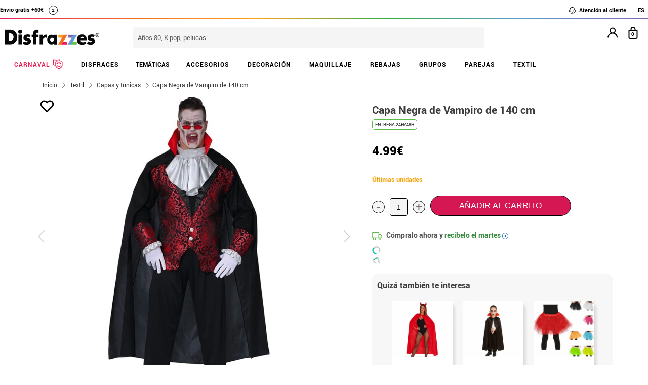

--- FILE ---
content_type: text/html; charset=UTF-8
request_url: https://www.disfrazzes.com/capa-negra-de-vampiro-de-140-cm_ref_36292.html
body_size: 132122
content:
<!doctype html>
<!--[if lt IE 7]><html class="no-js lt-ie9 lt-ie8 lt-ie7" lang="en"> <![endif]-->
<!--[if (IE 7)&!(IEMobile)]><html class="no-js lt-ie9 lt-ie8" lang="en"><![endif]-->
<!--[if (IE 8)&!(IEMobile)]><html class="no-js lt-ie9" lang="en"><![endif]-->
<!--[if gt IE 8]><!-->
<html class="no-js" lang="es-ES" xmlns:fb="http://ogp.me/ns/fb#"><!--<![endif]-->
    <head>
        <meta charset="utf-8" />
<meta name="p:domain_verify" content="65c23ba85706c83f472a2a85ec52ff6b"/>        <!-- GO Anti-flicker -->
        <style>.async-hide { opacity: 0 !important} </style>
        <script>
            (function(a,s,y,n,c,h,i,d,e){s.className+=' '+y;
            h.end=i=function(){s.className=s.className.replace(RegExp(' ?'+y),'')};
            (a[n]=a[n]||[]).hide=h;setTimeout(function(){i();h.end=null},c);
            })(window,document.documentElement,'async-hide','dataLayer',4000,{'GTM-KC84T8D':true});
        </script>
        <!-- GO Anti-flicker -->
        <!-- Google Tag Manager -->
        <script>
        (
            function(w,d,s,l,i){
                w[l]=w[l]||[];
                w[l].push({'gtm.start':new Date().getTime(),event:'gtm.js'});
                var f=d.getElementsByTagName(s)[0],j=d.createElement(s),dl=l!='dataLayer'?'&l='+l:'';
                j.async=true;j.src='https://www.googletagmanager.com/gtm.js?id='+i+dl;
                f.parentNode.insertBefore(j,f);
            }
        )(window,document,'script','dataLayer','GTM-KC84T8D');
        <!-- End Google Tag Manager -->
        </script>
    <script>
    var config_topbar=0;//0=no mostrar; 1= mostrar; 2=fixed
    var datalayer_active=true;
    var filter_cookie_name='productfilter_zz';
    var product_search=false;
    var tiene_doofinder=true;
    var tiene_kimera=false;
</script>    <!-- Connected Sites -->
    <script type="text/javascript">
        var _mtm = window._mtm = window._mtm || [];
        _mtm.push({'mtm.startTime': (new Date().getTime()), 'event': 'mtm.Start'});
        var d=document, g=d.createElement('script'), s=d.getElementsByTagName('script')[0];
        g.type='text/javascript'; g.async=true; g.src='https://egoi.site/219389_www.disfrazzes.com.js'; 
        s.parentNode.insertBefore(g,s);
    </script>
    <!-- End Connected Sites -->
        <link rel="dns-prefetch" href="//egoimmerce.e-goi.com">
    <link rel="dns-prefetch" href="//www.facebook.com">
<link rel="dns-prefetch" href="//connect.facebook.net">
<link rel="dns-prefetch" href="//stats.g.doubleclick.net">
<link rel="dns-prefetch" href="//www.google.com">
<link rel="dns-prefetch" href="//www.google.es">
<link rel="dns-prefetch" href="//ajax.googleapis.com">
<link rel="dns-prefetch" href="//fonts.googleapis.com">
    <link rel="dns-prefetch" href="//cdn.doofinder.com">
    <link rel="dns-prefetch" href="//eu1-search.doofinder.com">
    <link rel="dns-prefetch" href="//www.googletagmanager.com">
<link rel="dns-prefetch" href="//fonts.gstatic.com">
<link rel="dns-prefetch" href="//static1.disfrazzes.com">
<link rel="dns-prefetch" href="//rtb-csync.smartadserver.com">
<link rel="dns-prefetch" href="//ads.yahoo.com">
<link rel="dns-prefetch" href="//p.adsymptotic.com">
    <link rel="dns-prefetch" href="//https://static-eu.oct8ne.com">
    <link rel="dns-prefetch" href="//frontal-eu.oct8ne.com">
    <link rel="dns-prefetch" href="//oct8necdneu.azureedge.net">
    <link rel="dns-prefetch" href="//backoffice-eu.oct8ne.com">
                <link rel="dns-prefetch" href="//live.sequracdn.com">
            <title>Capa Negra de Vampiro de 140 cm</title>
<meta name="description" content="Capa Negra de Vampiro o Conde Drácula de 140 cm. Ideal en Halloween." />
<meta http-equiv="X-UA-Compatible" content="IE=edge,chrome=1" />
<meta http-equiv="cleartype" content="on"/>
<meta property="og:title" content="Capa Negra de Vampiro de 140 cm" />
<meta property="og:description" content="Capa Negra de Vampiro o Conde Drácula de 140 cm. Ideal en Halloween." />
 <meta property="og:image" content="https://static1.disfrazzes.com/productos/capa-negra-de-vampiro-de-140-cm-73560.jpg" /> <meta property="og:url" content="https://www.disfrazzes.com/capa-negra-de-vampiro-de-140-cm_ref_36292.html" />
<script>
    var url_ajax='https://www.disfrazzes.com/ajax/index.php';
    var url_ajax_varnish='https://www.disfrazzes.com/ajax/varnish.php';
            var url_prods_ajax='https://www.disfrazzes.com/ajax/get_html_items.php';
        var url_packs_ajax='https://www.disfrazzes.com/ajax/get_html_packs.php';
            var div_desplegar=[];
    var array_loadings=[];
    var loading=true;
    var width_limit_small=480;
    var width_limit=767;
    var width_limit_3=992;
    var width_limit_tablet=1200;
    var add_ok_time_out;
    var height_seo_min=200;
    var hover_open=false;
    var menu_open=false;
    var products={};
    var array_prods_sel=[];
    for(var i=1;i<=35;i++){
        products[i]=[];
    }
</script>
<style>
    /* css header */
    html, body, body div, span, object, iframe, h1, h2, h3, h4, h5, h6, p, blockquote, pre, abbr, address, cite, code, del, dfn, em, img, ins, kbd, q, samp, small, strong, sub, sup, var, b, i, dl, dt, dd, ol, ul, li, fieldset, form, label, legend, table, caption, tbody, tfoot, thead, tr, th, td, article, aside, figure, footer, header, hgroup, menu, nav, section, time, mark, audio, video{margin:0;padding:0;border:0;outline:0;font-size:100%;vertical-align:baseline;background:transparent}iframe[name="google_conversion_frame"]{display:none};article, aside, figure, footer, header, hgroup, nav, section, figcaption{display:block}.clearfix{*zoom:1}.clearfix:before, .clearfix:after{display:table;content:""}.clearfix:after{clear:both}.visuallyhidden.focusable:active, .visuallyhidden.focusable:focus{position:static;clip:auto;height:auto;width:auto;margin:0;overflow:visible}html{background:#ffffff;font-size:62.5%;-webkit-overflow-scrolling:touch;-webkit-tap-highlight-color:#f3f5f6;-webkit-text-size-adjust:100%;-ms-text-size-adjust:100%}body{margin:0;padding:0;width:100%;background-color:transparent;font-family:'Droid Sans', sans-serif;font-size:16px;font-size:1.6rem;line-height:1.5em;color:#444444;font-weight:normal;margin:0 auto}ol, ul, p{list-style:none;margin:0;padding:0}a, a > *{-webkit-transition:color 0.2s ease, background-color 0.3s ease, border 0.2s ease, opacity 0.2s ease-in-out;-moz-transition:color 0.2s ease, background-color 0.3s ease, border 0.2s ease, opacity 0.2s ease-in-out;-ms-transition:color 0.2s ease, background-color 0.3s ease, border 0.2s ease, opacity 0.2s ease-in-out;-o-transition:color 0.2s ease, background-color 0.3s ease, border 0.2s ease, opacity 0.2s ease-in-out;transition:color 0.2s ease, background-color 0.3s ease, border 0.2s ease, opacity 0.2s ease-in-out}a:hover.opacidad, button:hover.opacidad, img:hover.opacidad, div:hover.opacidad, article:hover.opacidad, span:hover.opacidad, input:hover.opacidad, li:hover.opacidad, p:hover.opacidad{opacity:0.8;filter:progid:DXImageTransform.Microsoft.Alpha(Opacity=80);-MS-filter:"progid:DXImageTransform.Microsoft.Alpha(Opacity=80)";filter:alpha(opacity=80)}.margin-left-none{margin-left:0 !important;padding-left:0 !important}.opacity-low{opacity:50%}.slick-prev, .slick-next, .slick-prev:before , .slick-next:before{width:34px;height:32px;display:block;z-index:9}.fancybox-navigation .fancybox-button--arrow_right{background:none}.fancybox-navigation .fancybox-button--arrow_right div{background:url(images/controls.png) no-repeat -37px -32px}.fancybox-navigation .fancybox-button--arrow_right div svg{display:none}.fancybox-navigation .fancybox-button--arrow_left{background:none}.fancybox-navigation .fancybox-button--arrow_left div{background:url(images/controls.png) no-repeat 0 -32px}.fancybox-navigation .fancybox-button--arrow_left div svg{display:none}.clearboth{clear:both;float:left}.h3-modal{display:block;font-size:35px;margin-left:0;margin-right:0;font-weight:bold}svg{max-width:200px}.naranja-carrito{color:#378c42 !important;font-size:14px !important;text-align:right !important}body > div.alt-fixed{min-height:113px}body > div .wrap{border-top:10px solid #F5F5F5}body > div .wrap-top{background:#fff;border-bottom:3px solid transparent;border-image:linear-gradient(90deg, #ed195e, #f46d20, #fea225, #2eae44, #5f9eca, #7f66b5);border-image-slice:1;float:left;width:100%}body > div .wrap.navidad{border-color:#e20a1e}body > div .wrap.halloween{border-color:#eb7d1c}body > div .wrap.carnaval{border-color:#2677aa}.body-fixed{padding-top:0px}.top{height:31px;z-index:999}.tel-gran a, .tel-gran p{font-size:20px !important;color:#F39D03 !important;vertical-align:top;background:none !important}.ui-tooltip{display:block;border:1px solid #F39D03 !important;border-radius:0px !important;width:240px;padding:5px 5px 5px 10px;font-size:14px !important}.volver-arribas{position:fixed;bottom:30px;right:5%;opacity:0.7;height:32px;background:none;border:none;z-index:9999999;font-size:35px}.theme-volver-arriba{--fa-secondary-opacity:1.0;--fa-primary-color:#fff;--fa-secondary-color:#f17918;cursor:pointer}.theme-volver-arriba:hover{--fa-secondary-color:#5f9eca}.volver-arribas svg{width:35px;cursor:pointer;vertical-align:top}.volver-arribas svg path.fa-primary{fill:#fff}.volver-arribas svg path.fa-secondary{fill:#f17918;opacity:1}.volver-arribas:hover svg path.fa-secondary{fill:#5f9eca}.wrap-carrito a.ir-al-carrito, .wrap-carrito p.ir-al-carrito{float:left;text-align:center;background:#f3a61a !important;width:47%;margin:5px 0px 5px 10px;height:30px;line-height:30px;cursor:pointer}.wrap-carrito a.ir-al-carrito:hover, .wrap-carrito p.ir-al-carrito:hover{opacity:80%}.wrap-carrito a.ir-a-caja, .wrap-carrito p.ir-a-caja{float:left;text-align:center;background:#49a052 !important;width:48%;margin:5px 0px 5px 3px;height:30px;line-height:30px;cursor:pointer}.wrap-carrito a.ir-a-caja:hover, .wrap-carrito p.ir-a-caja:hover{opacity:80%}#cart{float:right}.wrap-carrito a, .wrap-carrito p{color:#fff;text-decoration:none;font-size:0.9em;background:none !important;padding:0 !important}nav .carrito .controles{background:#833c70;height:36px;margin-top:-11px;padding-top:11px;margin-left:10px}nav .carrito .controles span{margin:0px;padding:0;display:block;float:left;height:30px;text-align:center;overflow:hidden;background:none !important}nav .carrito .controles span.productos{background:url(https://static1.disfrazzes.com/frontal/disfrazzes/img/shop.png) no-repeat 5px !important;background-size:30px !important;margin-left:5px}nav .carrito .controles span.btn{display:inline-block;width:61px}nav .carrito .controles span.btn a{display:inline-block;width:61px;height:46px;background:transparent url(https://static1.disfrazzes.com/frontal/disfrazzes/img/sprite-carrito.png) 0 0 no-repeat}nav .carrito .controles span.btn a b{display:block;text-indent:-9999em}nav .carrito .controles span.btn a:hover{background-position:0 -46px}nav .carrito .controles span.btn a.ocultar{background-position:0 -92px}nav .carrito .controles span.productos{width:46px;text-align:center;background:url(https://static1.disfrazzes.com/frontal/disfrazzes/img/separador.png) 100% 50% no-repeat}nav .carrito .controles span.productos b{display:block;color:#FFF;width:20px;height:20px;margin:0px 0 0 25px;line-height:2em;background:#651b57;-webkit-background-clip:padding-box;-webkit-border-radius:50%;-moz-border-radius:50%;border-radius:50%;font-size:10px}nav .carrito .controles span.precio-total{width:82px;font-size:1em;color:#fff}nav .carrito .controles span.precio-total b{font-weight:normal}nav .carrito .controles span.btn-comprar-small{width:116px;line-height:2.1em;font-family:'Rokkitt', sans-serif;font-size:1.4em;color:#FFF;background:url(https://static1.disfrazzes.com/frontal/disfrazzes/img/bg-botton-comprar-small.png) no-repeat}nav .carrito .controles span.btn-comprar-small a{display:inline-block;color:#FFF;text-decoration:none;text-indent:10px}nav .carrito .items{position:absolute;display:none;top:46px;right:0px;z-index:99;width:314px;border-top:0;background-color:#FFF;-webkit-box-shadow:rgba(0, 0, 0, 0.3) 0 1px 7px;-moz-box-shadow:rgba(0, 0, 0, 0.3) 0 1px 7px;box-shadow:rgba(0, 0, 0, 0.3) 0 1px 7px;border-color:#E5E5E5 #DBDBDB #D2D2D2}.lt-ie9 nav .carrito .items{border:1px solid #9a9c9d}nav .carrito .items .row{background-color:#FFF;margin:0px 11px 0 10px;padding:8px 0;border-bottom:1px solid #ebebec;font-size:.7em}nav .carrito .items .total-compra, nav .carrito .items .gastos-envio{border-bottom:none;padding:0px 0}nav .carrito .items .total-compra{padding-top:5px}nav .carrito .items .gastos-envio{padding-bottom:5px}nav .carrito .items .total{background:#ebebec;margin-bottom:10px}nav .carrito .items .total .text, nav .carrito .items .total .numbers{font-weight:bold}nav .carrito .items .total small{font-size:9px;color:#666;font-weight:normal}nav .carrito .items span.image, nav .carrito .items span.description, nav .carrito .items span.select, nav .carrito .items span.price-small{display:block;float:left;overflow:hidden}nav .carrito .items span.image{width:48px;height:42px}nav .carrito .items span.image img{width:97%;height:auto}nav .carrito .items span.description{margin:3px 4px;width:122px;height:36px;line-height:100%;text-align:left}nav .carrito .items span.description .talla{display:block;font-size:9px}nav .carrito .items span.select{margin:8px 0;width:50px;text-align:center}nav .carrito .items span.price-small{position:relative;margin:8px 0;width:60px;text-align:right;overflow:visible}nav .carrito .items span.price-small span.delete{display:block;width:16px;height:16px;position:absolute;top:-13px;right:-5px;background:transparent url(https://static1.disfrazzes.com/frontal/disfrazzes/img/sprite-carrito-borrar.png) top center;cursor:pointer;text-indent:-9999px}nav .carrito .items span.price-small span.delete:hover{background-position:0 -16px}nav .carrito .items span.text, nav .carrito .items span.numbers{float:left;overflow:hidden;font-size:1.2em}nav .carrito .items span.text{width:70%}nav .carrito .items span.numbers{width:26%;text-align:right}nav .carrito .items .total{border:0px}nav .carrito .btn-comprar-big{display:inline-block;padding:10px 0;width:100%;font-family:'Rokkitt', sans-serif;font-size:1.4em;text-align:center;background-color:#651b57;-webkit-background-clip:padding-box;-webkit-border-radius-top-left:0;-webkit-border-radius-top-right:0;-webkit-border-radius-bottom-right:10px;-webkit-border-radius-bottom-left:10px;-moz-border-radius:0 0 10px 10px;border-radius:0 0 10px 10px;background-image:-webkit-gradient(linear, left top, left bottom, from(rgb(169, 77, 143)), to(rgb(107, 36, 91)));background-image:-webkit-linear-gradient(top, rgb(169, 77, 143), rgb(107, 36, 91));background-image:-moz-linear-gradient(top, rgb(169, 77, 143), rgb(107, 36, 91));background-image:-o-linear-gradient(top, rgb(169, 77, 143), rgb(107, 36, 91));background-image:-ms-linear-gradient(top, rgb(169, 77, 143), rgb(107, 36, 91));background-image:linear-gradient(top, rgb(169, 77, 143), rgb(107, 36, 91))}nav .carrito .btn-comprar-big a{text-decoration:none;color:#FFF}#recogedor{margin-top:10px}.nubes{padding-bottom:1px;padding-top:12px;margin-bottom:0px}.franja-amarilla{background:rgba(255,220,15,0.32);padding:2px 0;max-width:1170px;margin:40px auto 15px auto;text-align:center;color:#84386d;font-size:14px;font-weight:bold;border-radius:7px;border:1px solid rgba(255, 220, 15, 0.77)}.franja-amarilla2{text-align:right;color:#84386d;font-size:11px;clear:both}.franja-amarilla3{color:#9b5681;font-size:.8em;margin:10px 5px}.cart-header{width:100%;display:block;float:left}.cart-header .bloque-logomenu{margin-bottom:15px;width:90%}.telefonier{float:left;margin-top:20px;font-family:'Roboto'}.telefonier a{text-decoration:none;color:#444;font-size:12px}.telefonier img{width:20px;vertical-align:middle;margin-right:10px}.devolucionier{float:right;margin-top:20px;font-family:'Roboto';color:#444;font-size:12px}.devolucionier img{width:20px;vertical-align:middle;margin-right:10px}.bloque-logomenu{float:left;width:91%}.bloque-logomenu .grid3{margin:0 30px 0 0}div.logo a, div.logo img{display:block;width:249px;height:0;font-size:1em;padding-top:68px;text-indent:-2000px;overflow:hidden;background:url('https://static1.disfrazzes.com/frontal/disfrazzes/img/logo-disfrazzes-black.png') no-repeat}.proceso-compra div.logo a, .proceso-compra div.logo img{background:url('https://static1.disfrazzes.com/frontal/disfrazzes/img/logo.png') no-repeat;background-size:190px}.topbar-fijo-alt{text-align:center;font-family:'Droid Sans', sans-serif;font-size:12px;height:30px;line-height:30px}.secondary-nav{padding:10px 0 10px 0;text-align:right}.secondary-nav a, .secondary-nav p, .secondary-nav span.tel{padding:1px 12px 1px 12px;color:#000;background:url(https://zzdevstatic1.disfrazzes.com/frontal/disfrazzes/img/separador.png) no-repeat 100% 50%;font-family:Roboto;font-weight:700;font-size:11px;line-height:17px;letter-spacing:0;vertical-align:middle}.secondary-nav a i{font-size:1.5em;margin-right:5px}.secondary-nav a svg{width:16px;vertical-align:middle;margin-right:3px}.secondary-nav a svg path{fill:#000}.secondary-nav a:hover svg path{fill:#66dcad}.secondary-nav p i{font-size:1.3em;margin-right:2px}.secondary-nav p svg{width:16px;vertical-align:middle;margin-right:3px}.secondary-nav p svg path{fill:#000}.secondary-nav p:hover svg path{fill:#8dd3ed}.rotate{position:relative;top:2px;-webkit-transition-duration:0.8s;-moz-transition-duration:0.8s;-o-transition-duration:0.8s;transition-duration:0.8s;-webkit-transition-property:-webkit-transform;-moz-transition-property:-moz-transform;-o-transition-property:-o-transform;transition-property:transform;overflow:hidden}.rotate:hover{-webkit-transform:rotate(33deg);-moz-transform:rotate(33deg);-o-transform:rotate(33deg)}.secondary-nav a:hover, .secondary-nav p:hover{color:#783C6E}/*.secondary-nav span.tel{padding-left:23px;background:url(https://static1.disfrazzes.com/frontal/disfrazzes/img/icon-phone-morado.png) no-repeat}*/ .secondary-nav .social{position:relative;top:3px}.secondary-nav #menuUser{display:inline-block}.secondary-nav #menuUser #user_hover, .secondary-nav #info_hover{display:inline-block;padding:1px 12px 1px 12px;font-size:12px;text-decoration:none;color:#eee;border-right:1px solid #bbb;cursor:default;height:16px;margin-bottom:7px;border-right:1px solid #bbb;line-height:20px;font-family:'Roboto'}.secondary-nav #menuUser #user_hover, .secondary-nav #info_hover #info_desplegar p{background:none}.secondary-nav #menuUser #user_hover #user_desplegar, .secondary-nav #info_hover #info_desplegar{padding:5px;border-right:0;background:none;position:absolute;box-shadow:rgba(0, 0, 0, 0.3) 0 1px 7px;border-color:#E5E5E5 #DBDBDB #D2D2D2;background:#fff;z-index:9;margin-left:-17px}.secondary-nav #menuUser #user_hover #user_desplegar a, .secondary-nav #info_hover #info_desplegar p{color:#000;display:table}.secondary-nav #menuUser #user_hover #user_desplegar a:hover, .secondary-nav #info_hover #info_desplegar p:hover{color:#FFC000}.secondary-nav #menuUser a, .secondary-nav #menuUser p{padding:0 0 0 5px;border-right:0;background:none}.secondary-nav #menuUser div{color:#eee}.secondary-nav #menuUser div:hover{color:#833c70}.searchbox{height:36px;padding:10px 0}.searchbox form{position:relative;display:block;margin:0 10px;height:40px}.searchbox form input.search{width:225px;border:0px;margin-left:8px;padding:8px 20px 5px 10px;font-size:1em;color:#651B57}.searchbox form input.search:focus{outline:0;color:#eee}::-webkit-input-placeholder,:-moz-placeholder{color:blue}.searchbox form input.submit{position:absolute;top:2px;right:1px;margin:1px;height:30px;padding:3px 19px 3px;font-family:'Rokkitt', serif;font-weight:normal;font-size:1.35em;color:#FFF;border:0;cursor:pointer;background-color:#a94d8f;background-image:-webkit-gradient(linear, left top, left bottom, from(rgb(169, 77, 143)), to(rgb(107, 36, 91)));background-image:-webkit-linear-gradient(top, rgb(169, 77, 143), rgb(107, 36, 91));background-image:-moz-linear-gradient(top, rgb(169, 77, 143), rgb(107, 36, 91));background-image:-o-linear-gradient(top, rgb(169, 77, 143), rgb(107, 36, 91));background-image:-ms-linear-gradient(top, rgb(169, 77, 143), rgb(107, 36, 91));background-image:linear-gradient(top, rgb(169, 77, 143), rgb(107, 36, 91));-webkit-background-clip:padding-box;background:#762D65 url(https://static1.disfrazzes.com/frontal/disfrazzes/img/search-submit.png) no-repeat 10px;background-size:20px}.lt-ie9 .searchbox form input.submit{top:0;height:36px}.search-mobil{width:25px !important;float:right !important;margin-top:13px !important}#dfclassic{position:fixed !important;left:0px !important;right:55px !important}.df-fullscreen{height:auto !important}.envio{display:block;width:100%;height:36px;padding:10px 0;position:relative;font-size:12px;color:#fff;background:rgb(240, 149, 27);background:-moz-linear-gradient(top, rgba(240, 149, 27, 1) 0%, rgba(235, 123, 28, 1) 100%);background:-webkit-gradient(linear, left top, left bottom, color-stop(0%, rgba(240, 149, 27, 1)), color-stop(100%, rgba(235, 123, 28, 1)));background:-webkit-linear-gradient(top, rgba(240, 149, 27, 1) 0%, rgba(235, 123, 28, 1) 100%);background:-o-linear-gradient(top, rgba(240, 149, 27, 1) 0%, rgba(235, 123, 28, 1) 100%);background:-ms-linear-gradient(top, rgba(240, 149, 27, 1) 0%, rgba(235, 123, 28, 1) 100%);background:linear-gradient(to bottom, rgba(240, 149, 27, 1) 0%, rgba(235, 123, 28, 1) 100%);filter:progid:DXImageTransform.Microsoft.gradient(startColorstr='#f0951b', endColorstr='#eb7b1c', GradientType=0);-webkit-background-clip:padding-box;border:0px solid #000000}.envio p{padding-left:95px;font-family:'Droid Sans', sans-serif;font-size:1.0em;background:url(https://static1.disfrazzes.com/frontal/disfrazzes/img/camion.png) no-repeat 30px 3px;line-height:0.8em;padding-top:7px}.envio p span{font-size:0.7em;background:none;padding-top:-20px}#animado div{display:none}.portes{display:block;width:100%;height:36px;padding:10px 0;position:relative;font-size:12px;color:#fff;background:rgb(240, 149, 27);background:-moz-linear-gradient(top, rgba(240, 149, 27, 1) 0%, rgba(235, 123, 28, 1) 100%);background:-webkit-gradient(linear, left top, left bottom, color-stop(0%, rgba(240, 149, 27, 1)), color-stop(100%, rgba(235, 123, 28, 1)));background:-webkit-linear-gradient(top, rgba(240, 149, 27, 1) 0%, rgba(235, 123, 28, 1) 100%);background:-o-linear-gradient(top, rgba(240, 149, 27, 1) 0%, rgba(235, 123, 28, 1) 100%);background:-ms-linear-gradient(top, rgba(240, 149, 27, 1) 0%, rgba(235, 123, 28, 1) 100%);background:linear-gradient(to bottom, rgba(240, 149, 27, 1) 0%, rgba(235, 123, 28, 1) 100%);filter:progid:DXImageTransform.Microsoft.gradient(startColorstr='#f0951b', endColorstr='#eb7b1c', GradientType=0);-webkit-background-clip:padding-box;border:0px solid #000000}.no-contrarr{font-size:11px !important;background:none !important;margin-top:-8px;display:block}img.banner-fiestas{position:absolute;top:15px;left:0px;display:none}img.banner-top{position:absolute;top:0px;left:0px;display:none}nav.primary-nav{margin:0px auto 0px;text-align:center;-webkit-background-clip:padding-box;background-image:-webkit-gradient(linear, left top, left bottom, from(rgb(234, 235, 235)), to(rgb(215, 216, 217)));background-image:-webkit-linear-gradient(top, rgb(234, 235, 235), rgb(215, 216, 217));background-image:-moz-linear-gradient(top, rgb(234, 235, 235), rgb(215, 216, 217));background-image:-o-linear-gradient(top, rgb(234, 235, 235), rgb(215, 216, 217));background-image:-ms-linear-gradient(top, rgb(234, 235, 235), rgb(215, 216, 217));background-image:linear-gradient(top, rgb(234, 235, 235), rgb(215, 216, 217));text-transform:uppercase;background:#000}nav.primary-nav a, nav.primary-nav p{display:block;float:left;padding:10px 18px;width:9.27%;font-size:.9em;text-decoration:none;background:url(https://static1.disfrazzes.com/frontal/disfrazzes/img/separador.png) repeat-y 100% 50%;height:30px;line-height:17px}nav.primary-nav a.boton-celebraciones, nav.primary-nav p.boton-celebraciones{background:#000;line-height:30px}nav.primary-nav a:hover nav.primary-nav p:hover{background-color:#D2D5D8;color:#333}/*nav.primary-nav a.active{background-color:#BABEC1;color:#fff}*/ nav.primary-nav a.active, nav.primary-nav p.active{background-color:#c35dad;background-image:-webkit-gradient(linear, left top, left bottom, from(rgb(207, 118, 187)), to(rgb(163, 46, 143)));background-image:-webkit-linear-gradient(top, rgb(207, 118, 187), rgb(163, 46, 143));background-image:-moz-linear-gradient(top, rgb(207, 118, 187), rgb(163, 46, 143));background-image:-o-linear-gradient(top, rgb(207, 118, 187), rgb(163, 46, 143));background-image:-ms-linear-gradient(top, rgb(207, 118, 187), rgb(163, 46, 143));background-image:linear-gradient(top, rgb(207, 118, 187), rgb(163, 46, 143));color:#fff}nav.primary-nav a.disfraces-descuento, nav.primary-nav p.disfraces-descuento{position:relative;font-size:1.0em;font-weight:normal;text-indent:0px;color:#FFF;text-transform:uppercase;background:none;background-image:none;background-color:#F01B5F;background-image:-webkit-gradient(linear, left top, left bottom, from(rgb(240, 27, 95)), to(rgb(209, 22, 82)));background-image:-webkit-linear-gradient(top, rgb(240, 27, 95), rgb(209, 22, 82));background-image:-moz-linear-gradient(top, rgb(240, 27, 95), rgb(209, 22, 82));background-image:-o-linear-gradient(top, rgb(240, 27, 95), rgb(209, 22, 82));background-image:-ms-linear-gradient(top, rgb(240, 27, 95), rgb(209, 22, 82));background-image:linear-gradient(top, rgb(240, 27, 95), rgb(209, 22, 82));-webkit-background-clip:padding-box;line-height:30px;width:9.33%;/*position:relative;font-size:1.0em;font-weight:bold;color:#FFF;text-transform:uppercase;background-image:none;background-color:#F01B5F;background-image:-webkit-gradient(linear, left top, left bottom, from(rgb(240,27,95)),to(rgb(209,22,82)));background-image:-webkit-linear-gradient(top, rgb(240,27,95), rgb(209,22,82));background-image:-moz-linear-gradient(top, rgb(240,27,95), rgb(209,22,82));background-image:-o-linear-gradient(top, rgb(240,27,95), rgb(209,22,82));background-image:-ms-linear-gradient(top, rgb(240,27,95), rgb(209,22,82));background-image:linear-gradient(top, rgb(240,27,95), rgb(209,22,82));-webkit-background-clip:padding-box;-webkit-border-radius-top-left:0;-webkit-border-radius-top-right:10px;-webkit-border-radius-bottom-right:10px;-webkit-border-radius-bottom-left:0;-moz-border-radius:0 10px 10px 0;border-radius:0 10px 10px 0;*/}/*nav.primary-nav a.disfraces-descuento{position:relative;background-color:#651b57;font-size:1.0em;font-weight:bold;color:#FFF;text-transform:uppercase;background-image:none;background-color:#651b57;background-image:-webkit-gradient(linear, left top, left bottom, from(rgb(169, 77, 143)),to(rgb(107, 36, 91)));background-image:-webkit-linear-gradient(top, rgb(169, 77, 143), rgb(107, 36, 91));background-image:-moz-linear-gradient(top, rgb(169, 77, 143), rgb(107, 36, 91));background-image:-o-linear-gradient(top, rgb(169, 77, 143), rgb(107, 36, 91));background-image:-ms-linear-gradient(top, rgb(169, 77, 143), rgb(107, 36, 91));background-image:linear-gradient(top, rgb(169, 77, 143), rgb(107, 36, 91));-webkit-background-clip:padding-box;-webkit-border-radius-top-left:0;-webkit-border-radius-top-right:10px;-webkit-border-radius-bottom-right:10px;-webkit-border-radius-bottom-left:0;-moz-border-radius:0 10px 10px 0;border-radius:0 10px 10px 0}*/ nav.primary-nav li:last-child a.active{background-color:#c35dad;background-image:-webkit-gradient(linear, left top, left bottom, from(rgb(207, 118, 187)), to(rgb(163, 46, 143)));background-image:-webkit-linear-gradient(top, rgb(207, 118, 187), rgb(163, 46, 143));background-image:-moz-linear-gradient(top, rgb(207, 118, 187), rgb(163, 46, 143));background-image:-o-linear-gradient(top, rgb(207, 118, 187), rgb(163, 46, 143));background-image:-ms-linear-gradient(top, rgb(207, 118, 187), rgb(163, 46, 143));background-image:linear-gradient(top, rgb(207, 118, 187), rgb(163, 46, 143))}nav.primary-nav a.disfraces-descuento span, nav.primary-nav p.disfraces-descuento span{position:absolute;top:7px;left:-20px;display:inline-block;width:40px;height:29px}.lt-ie9 nav.primary-nav a.disfraces-descuento span, .lt-ie9 nav.primary-nav p.disfraces-descuento span{left:-35px}nav.primary-nav a.superbarato, nav.primary-nav p.superbarato{position:relative;background-color:#651b57;font-size:.8em;font-weight:bold;text-indent:35px;color:#FFF;text-transform:uppercase;background-image:none;background-color:#651b57;background-image:-webkit-gradient(linear, left top, left bottom, from(rgb(169, 77, 143)), to(rgb(107, 36, 91)));background-image:-webkit-linear-gradient(top, rgb(169, 77, 143), rgb(107, 36, 91));background-image:-moz-linear-gradient(top, rgb(169, 77, 143), rgb(107, 36, 91));background-image:-o-linear-gradient(top, rgb(169, 77, 143), rgb(107, 36, 91));background-image:-ms-linear-gradient(top, rgb(169, 77, 143), rgb(107, 36, 91));background-image:linear-gradient(top, rgb(169, 77, 143), rgb(107, 36, 91));-webkit-background-clip:padding-box;-webkit-border-radius-top-left:0;-webkit-border-radius-top-right:10px;-webkit-border-radius-bottom-right:10px;-webkit-border-radius-bottom-left:0;-moz-border-radius:0 10px 10px 0;border-radius:0 10px 10px 0}nav.primary-nav a.superbarato span, nav.primary-nav p.superbarato span{position:absolute;top:7px;left:-20px;display:inline-block;width:40px;height:29px}nav.primary-nav li:first-child a.active{background-color:#c35dad;background-image:-webkit-gradient(linear, left top, left bottom, from(rgb(207, 118, 187)), to(rgb(163, 46, 143)));background-image:-webkit-linear-gradient(top, rgb(207, 118, 187), rgb(163, 46, 143));background-image:-moz-linear-gradient(top, rgb(207, 118, 187), rgb(163, 46, 143));background-image:-o-linear-gradient(top, rgb(207, 118, 187), rgb(163, 46, 143));background-image:-ms-linear-gradient(top, rgb(207, 118, 187), rgb(163, 46, 143));background-image:linear-gradient(top, rgb(207, 118, 187), rgb(163, 46, 143))}.lt-ie9 nav.primary-nav a.superbarato span, .lt-ie9 nav.primary-nav p.superbarato span{left:-35px}/* sidebar */ aside.filters div{margin-bottom:15px}aside.filters h3{margin-bottom:10px;text-indent:10px;font-family:'Rokkitt', serif;font-size:1.25em;color:#651b57;border-bottom:2px solid #651b57}nav.primary-nav ul li .desplegable a, nav.primary-nav ul li .desplegable p{width:1125px;background:none;border-radius:0px}nav.primary-nav ul li .desplegable a span, nav.primary-nav ul li .desplegable p span{display:block;text-align:left;color:#833c70;font-size:20px;margin-left:20px;margin-bottom:10px;height:8px}nav.primary-nav ul li .desplegable a span:hover, nav.primary-nav ul li .desplegable p span:hover{color:#999}nav.primary-nav ul li .desplegable{display:none}nav.primary-nav ul li:hover .desplegable{display:block;background:#fff;position:absolute;margin-top:50px;width:1160px;z-index:99999999;border:1px solid #ccc;padding:0;left:0}nav.primary-nav ul li:hover .desplegable .background-apartado{padding:10px 9px}nav.primary-nav ul li ul{background:#fff;width:230px;float:left;margin-top:10px}nav.primary-nav ul li ul.menu-sub-seccion{border-left:1px solid #833c70}nav.primary-nav ul li ul.menu-sub-seccion b a, nav.primary-nav ul li ul.menu-sub-seccion b a:hover{background:none;padding:0;border:none;text-align:left;margin-left:15px;width:180px;color:#833c70}nav.primary-nav ul li ul li{text-align:left;border-radius:0px;float:left;width:230px;margin-bottom:5px}nav.primary-nav ul li ul li a, nav.primary-nav ul li ul li p{background:#D2D5D8;border-radius:0px;padding:0 10px;cursor:pointer;font-size:12px;line-height:16px;color:#833c70;text-transform:capitalize}.desplegable-celebraciones{width:200px !important}nav.primary-nav ul li .desplegable-celebraciones a{width:180px}nav.primary-nav ul li div.desplegable-celebraciones ul{width:150px}nav.primary-nav ul li div.desplegable-celebraciones ul li{width:150px;margin-bottom:0px}nav.primary-nav ul li div.desplegable-celebraciones ul li a{width:150px !important;height:22px;text-transform:none}nav.primary-nav ul li ul li a:first-child, nav.primary-nav ul li ul li p:first-child{border-radius:0px}nav.primary-nav ul li ul li a:hover, nav.primary-nav ul li ul li p:hover{background:#833c70;border-radius:0px;color:#fff}nav.primary-nav ul li ul li ul, nav.primary-nav ul li ul li:hover ul li ul{display:none !important}nav.primary-nav ul li ul li:hover ul, nav.primary-nav ul li ul li ul li:hover ul{display:block !important;position:absolute;width:460px;z-index:3;float:left;margin-top:0px;padding:5px 10px;margin-left:170px;border:1px solid #833c70}nav.primary-nav ul li ul li:hover ul.quinta{margin-left:-170px}nav.primary-nav ul li ul li ul li{border-radius:0px}nav.primary-nav ul li ul li ul li a{width:135px;font-size:12px}nav.primary-nav ul li a.submenu{background:url(https://static1.disfrazzes.com/frontal/disfrazzes/img/plus.png) no-repeat 0px -11px;background-size:40px;padding-left:32px}nav.primary-nav ul li a.directo{background:url(https://static1.disfrazzes.com/frontal/disfrazzes/img/arrow-forward.png) no-repeat 0px -11px;background-size:40px;padding-left:32px}nav.primary-nav ul li a.submenu:hover{background:#833c70 url(https://static1.disfrazzes.com/frontal/disfrazzes/img/plusw.png) no-repeat 0px -11px;background-size:40px;padding-left:32px}nav.primary-nav ul li a.directo:hover{background:#833c70 url(https://static1.disfrazzes.com/frontal/disfrazzes/img/arrow-forwardw.png) no-repeat 0px -11px;background-size:40px;padding-left:32px}nav.primary-nav .imgs ul li a{background:none;height:42px}nav.primary-nav .imgs ul li a img{vertical-align:middle}nav.primary-nav .imgs ul li a:hover{background:#833c70}select{width:80%;padding:2%;font-size:.8em;text-align:center;background:#FFF;border:1px solid #C4C5C7;-webkit-background-clip:padding-box;-webkit-border-radius:6px;-moz-border-radius:6px;border-radius:6px}select:hover{outline:0;background-color:#DDDEE1}select:focus{outline:0;border:1px solid #78787A}input[type=text], input[type=password]{-webkit-transition:all 200ms linear;-moz-transition:all 200ms linear;-ms-transition:all 200ms linear;-o-transition:all 200ms linear;transition:all 200ms linear}.container{width:1170px;overflow:visible;position:relative;clear:both;margin:0 auto}.container_header{max-width:1440px;overflow:visible;position:relative;clear:both;margin:0 auto;padding:0 10px}.container_header marquee{max-width:67%;float:left;margin-top:4px}.container_header marquee p{background:none}.container_bs-fluid-padding-seven{padding:0 7px}.grid1, .grid2, .grid3, .grid3-special, .grid4, .grid5, .grid6, .grid7, .grid8, .grid9, .grid10, .grid11, .grid12{float:left;margin-left:30px}.grid1{width:54px}.grid2{width:138px}.grid3{width:222px}.grid3-special{width:222px}.grid4{width:306px}.grid5{width:390px}.grid6{width:474px}.grid7{width:558px}.grid8{width:642px}.grid9{width:726px}.grid10{width:810px}.grid11{width:894px}.grid12{width:978px}.grid13{width:1170px}.first{margin-left:0;clear:left}#main .wrap{border-color:#ECEBE9!important}.wrap-top-fixed{position:fixed;z-index:99999999;width:100%;top:0px}.wrap-top-fixed nav nav, .wrap-top-fixed #info_hover, .wrap-top-fixed #share, .wrap-top-fixed .tel-gran, .wrap-top-fixed .idiomas, .wrap-top-fixed .rate_stars_top{}.secondary-nav{padding:7px 0 4px 0}.wrap-top-fixed .secondary-nav{padding:4px 0 5px 0}#animado{float:left;font-size:12px;width:15%;text-align:left;color:#fff}#animado div{display:inline-block}#animado div.envio, #animado div.portes{background:none;color:#fff;text-align:left;width:auto;padding:0px;height:10px}#animado div.envio p, #animado div.portes p{background:none;padding-left:0px;font-family:'Roboto';padding-right:2px;font-family:Roboto;font-weight:700;font-size:11px;line-height:17px;letter-spacing:0%;vertical-align:middle}#animado div.envio p:hover, #animado div.portes p:hover{color:#181818}#animado div.envio strong{}#animado .info-entrega{border:1px solid #000;width:16px;text-align:center;border-radius:11px;color:#000;height:16px;cursor:context-menu;font-family:monospace;padding:0;margin:0;line-height:16px;font-size:10px;display:inline-block;vertical-align:middle;margin-left:5px}#animado .info-entrega div{display:none;position:absolute !important;width:300px !important;margin-left:-325px !important;background:#fff !important;color:#000 !important;padding:20px !important;border:1px solid #eaebeb !important;font-size:12px !important;text-align:left !important;font-family:'Roboto' !important;z-index:99999999999 !important;min-height:35px !important}#animado .info-entrega:hover{}#animado .info-entrega:hover div{display:block}.rate_stars_top{float:left}.rate_stars_top .rateYoShop{float:left;margin-top:3px}.rate_stars_top span.star_text{font-size:12px;color:#eee;font-family:'Roboto'}.rate_stars_top span.star_text span span{color:#F3A61A}.link-att{font-family:'Roboto';display:inline-block;font-size:15px;font-weight:600}.link-att img{width:19px;margin-right:5px;vertical-align:text-bottom}.link-att a:hover, .link-att p:hover{color:#66dcad}.secondary-nav #info_hover #info_desplegar{text-align:left;width:185px;top:30px;background:linear-gradient(to bottom, #3C3C3B 0px,#3C3C3B 6px, #D8D8D8 6px, #D8D8D8 10px, #3C3C3B 10px,#3C3C3B 100%);padding-top:15px}.secondary-nav #info_hover #info_desplegar p{color:#fff;cursor:pointer;font-size:11px}.secondary-nav #menuUser #user_hover, .secondary-nav #info_hover{padding:1px 30px 4px 12px;background:url(https://static1.disfrazzes.com/frontal/disfrazzes/img/arrow-menu-sup.jpg) no-repeat 120px 9px;background-size:10px;margin-bottom:6px}.recogedor-fixed{position:fixed;z-index:9999999;top:30px;width:100%}.recogedor-fixed .nubes{height:102px;padding-top:0px;padding-bottom:6px;box-shadow:rgba(0, 0, 0, 0.3) 0px 2px 7px}.recogedor-fixed .nubes nav.primary-nav.menu-oculto{display:none}#share{background:url(https://static1.disfrazzes.com/frontal/disfrazzes/img/share-r.png) no-repeat;position:relative;background-size:20px 20px;width:20px;height:20px;vertical-align:text-bottom;margin:0 10px;border-right:1px solid #bbb;padding-right:14px}#share:hover{background:url(https://static1.disfrazzes.com/frontal/disfrazzes/img/share-rh.png) no-repeat;background-size:20px 20px}.secondary-nav .at-share-tbx-element{position:absolute;width:33px;background:#3C3C3B;z-index:100;padding:7px 0px !important;right:3px;top:21px;border-top:3px solid #3C3C3B;background:#3C3C3B;border:1px solid #fff}.tel-gran{border-right:1px solid #bbb;padding-right:0px}.tel-gran p{padding:0px;padding-bottom:7px;width:20px;height:15px;vertical-align:middle;margin-top:-1px;display:inline-block}.tel-gran p#tel-gran-tool{background:url(https://static1.disfrazzes.com/frontal/disfrazzes/img/telefono-r.png) no-repeat !important;background-size:20px 20px !important}.tel-gran p#sob-gran-tool{background:url(https://static1.disfrazzes.com/frontal/disfrazzes/img/sobre-r.png) no-repeat !important;background-size:20px 20px !important}.tel-gran a{font-size:12px!important;padding:0 5px 0 0px;font-family:'Roboto';color:#FFC000 !important;font-weight:bold}.tel-gran p:hover{background:url(https://static1.disfrazzes.com/frontal/disfrazzes/img/telefono-rh.png) no-repeat !important;background-size:20px 20px !important;width:20px;height:16px;vertical-align:middle;margin-top:-1px;display:inline-block}.tel-gran .tel-gran-desplegar{display:none;position:absolute;width:271px;padding:10px;font-size:12px !important;color:#fff;z-index:9;right:65px;text-align:center;font-family:'Roboto';line-height:20px;text-align:left;top:30px;background:#3c3c3b;border:1px solid #fff}.idiomas{padding-bottom:0px;display:inline-block}.idiomas #idiomas-tool{display:block}.idiomas #idiomas-tool:hover{color:#8dd3ed;cursor:pointer}.idiomas a, .idiomas p{background:none;padding:1px 7px 1px 7px;display:inline;color:#000}.idiomas a img, .idiomas p img{width:19px;vertical-align:middle;margin-top:-4px;cursor:pointer;padding:0 5px 0 10px;float:right;margin-top:2px}.idiomas .idiomas-desplegar{display:none;position:absolute;padding:5px 5px 5px 5px;background-color:#fff !important;z-index:9;right:9px;width:auto;text-align:left;margin-top:5px;background:#fff;border:1px solid #fff}.idiomas .idiomas-desplegar a, .idiomas .idiomas-desplegar p{padding:0;border:none;color:#000;display:block;cursor:pointer;padding-left:20px;margin-left:5px;display:flow-root}.idiomas .idiomas-desplegar a:hover, .idiomas .idiomas-desplegar p:hover{color:#1ba3bd}.idiomas .idiomas-desplegar a.actiu, .idiomas .idiomas-desplegar p.actiu{background:url(https://static1.disfrazzes.com/frontal/disfrazzes/img/header_atcliente_hover_check.png) no-repeat 0px 5px;background-size:12px}.idiomas .idiomas-desplegar-triangulo{display:none;width:0;height:0;border-left:20px solid transparent;border-bottom:10px solid #fff;float:right;position:absolute;right:9px;margin-top:-5px}body > div .wrap{border-top:3px solid #D8D8D8}#recogedor{margin-top:0}.nubes{padding-top:3px;margin-bottom:0px;background:#fff;padding-bottom:0px}.search{width:58%;display:inline-block;float:none}.searchbox{height:36px;padding:16px 0}.searchbox form{margin:0px;background:#f5f5f5;border-radius:5px}.searchbox form input.submit{background:url(https://static1.disfrazzes.com/frontal/disfrazzes/img/lupa.png) no-repeat 10px;background-size:25px}#doofinder{left:0px !important}div.logo a, div.logo img{margin:20px 0 0 0;padding-top:34px;width:186px;background-size:186px}.proceso-compra div.logo a, .proceso-compra div.logo img{margin:13px auto 0 auto}div.logo span{font-family:'Roboto';font-size:10px;margin:0 auto;display:table;line-height:9px;color:#fff}.wrap-carrito .carrito .items span.image{width:58px;height:52px;display:block;float:left;overflow:hidden}.wrap-carrito .carrito .items span.image img{width:97%;height:auto}#menuUser{float:right;margin-right:0px;font-family:'Roboto'}#menuUser a, #menuUser p{/*background:url(https://static1.disfrazzes.com/frontal/disfrazzes/img/user-circle-solid.png) no-repeat 50% 13px!important;background-size:40px!important;text-align:center;*/ padding-top:15px;display:inline-block;font-size:16px;text-decoration:none;color:#fff;cursor:pointer;min-width:40px}#menuUser a:hover, #menuUser p:hover{/*background:url(https://static1.disfrazzes.com/frontal/disfrazzes/img/user-circle-solid.png) no-repeat 50% 13px !important;background-size:40px !important;font-weight:600;*/}#menuUser i{font-size:40px;display:table;margin:0 auto 10px auto}#menuUser i:hover{color:#f3a61a}#menuUser svg{height:24px;display:table;margin:0 auto 10px auto}#menuUser svg path{fill:#000}#menuUser:hover svg path{fill:#f3a61a}#menuUser i#toggle-password, #menuUser i#toggle-password-registro{color:#ccc;float:right;margin-top:-36px;position:relative;font-size:20px;margin-right:8px;cursor:pointer}#menuUser span#toggle-password, #menuUser span#toggle-password-registro{color:#ccc;float:right;margin-top:-36px;position:relative;font-size:20px;margin-right:8px;cursor:pointer}#menuUser span#toggle-password svg, #menuUser span#toggle-password-registro svg{height:20px}#menuUser span#toggle-password svg path, #menuUser span#toggle-password-registro svg path{fill:#ccc}#menuUser:hover span#toggle-password svg path{fill:#ccc}#menuUser #btn_google_custom i:hover, #menuUser #btn_facebook_custom i:hover{color:#3f3e3e;background:#fff}#menuUser a span, #menuUser p span{display:table;margin:0 auto;font-weight:600;line-height:16px;font-size:12px}#menuUser a:hover, #menuUser p:hover{color:#f3a61a}.griset{color:#ccc}#menuUser #menu_user{float:right}#menuUser #menu_user.menu-login #menu_user_desplegar-back{background:#0000008a;width:100vw;position:fixed;height:100vh;z-index:9999999;left:0;top:0}#menuUser #menu_user.menu-login #menu_user_desplegar-box{position:fixed;width:300px;z-index:99999999;top:10%;left:50%;margin-top:-80px;margin-left:-150px;display:block}#menuUser #menu_user.menu-login #menu_user_desplegar-box .close-login{float:right;z-index:999999;width:25px;height:25px;padding:5px;min-width:0;position:relative;margin:-15px -15px 0 0;background-image:url(fancybox_sprite.png)}#menuUser #menu_user a{margin-left:0}#menuUser .login_header{position:absolute;z-index:99999;background:linear-gradient(to bottom,#3f3e3e 0,#3f3e3e 300px,#565656 300px,#565656 100%);padding:15px 20px 0;font-family:'Roboto';right:0;max-width:302px;box-shadow:rgba(0,0,0,0.3) 0 5px 13px}#menuUser .login_header.from_wishlist{background:linear-gradient(to bottom,#3f3e3e 0,#3f3e3e 390px,#565656 390px,#565656 100%)}#menuUser #form_recover.login_header{background:linear-gradient(to bottom,#3f3e3e 0,#3f3e3e 245px,#565656 245px,#565656 100%)}#menuUser .login_header #txt_wishlist{color:#fff;font-size:12px;text-align:center}#menuUser .login_header .titulo_login{color:#f3a61a;text-align:center;font-size:12px;margin-bottom:10px;font-weight:600;width:100%;display:inline-block}#menuUser .login_header label{font-size:14px;font-family:'Roboto';font-weight:600;padding:10px 0}#menuUser .login_header input{position:relative;width:95%;padding:5px 2%;border:1px solid #999;margin-bottom:10px;background:#3c3c3c;height:24px;color:#fff;-webkit-text-fill-color:#fff;-webkit-box-shadow:0 0 0px 1000px #3c3c3c inset}#menuUser #form_registro_menu{background:#555;position:initial;box-shadow:none;margin-bottom:20px}#menuUser #form_registro_menu input{background:#555;box-shadow:none}#menuUser .login_header input:-webkit-autofill, #menuUser .login_header input:-webkit-autofill:hover, #menuUser .login_header input:-webkit-autofill:focus{position:relative;width:95%;padding:5px 2%;border:1px solid #999;margin-bottom:10px;background:#3c3c3c;height:24px;color:#fff;-webkit-text-fill-color:#fff;-webkit-box-shadow:0 0 0px 1000px #3c3c3c inset}#menuUser .login_header button{height:34px;text-align:center;color:#3c3c3c;border:1px solid #fff;background:transparent;font-size:14px;cursor:pointer;overflow:hidden;background-color:#fff;font-family:'Roboto';font-weight:600;width:100%;text-transform:uppercase}#menuUser .login_header button:hover{color:#fff;background:#3c3c3c}#menuUser .login_header span.btn{display:initial}#menuUser .login_header p{background:none !important;padding:0;height:40px;line-height:16px;width:100%;margin:0 0 15px 0;font-size:13px;color:#9d9d9d}#menuUser .login_header p:hover{text-decoration:underline;color:#fff}#menuUser .login_header p span{line-height:40px}#menuUser .login_header p.new-user{background:transparent !important;font-size:14px;color:#fff;font-family:'Roboto';font-weight:600;border-bottom:0;border:1px solid #fff;text-transform:uppercase}#menuUser .login_header p.new-user:hover{text-decoration:none;background:#fff !important;color:#3c3c3c}#menuUser .login_header p.new-user span{width:100%;height:100%;text-align:center}#menuUser #btn_google_custom, #menuUser #btn_facebook_custom{border:1px solid #fff;color:#fff;text-align:center;cursor:pointer;height:37px;font-size:20px;width:48%;float:right;margin-bottom:10px}#menuUser #btn_google_custom i, #menuUser #btn_facebook_custom i{font-size:20px;width:101%;height:100%;line-height:36px}#menuUser #btn_google_custom svg, #menuUser #btn_facebook_custom svg{height:20px;margin-top:8px}#menuUser #btn_google_custom svg path, #menuUser #btn_facebook_custom svg path{fill:#fff}#menuUser:hover #btn_google_custom svg path, #menuUser:hover #btn_facebook_custom svg path{fill:#fff}#menuUser #btn_google_custom:hover svg path, #menuUser #btn_facebook_custom:hover svg path{fill:#3f3e3e}#menuUser #btn_facebook_custom{float:left}#menuUser .login_header #response_recover_ok, #menuUser .login_header #response_recover_fail{color:#fff;text-align:center}#menuUser .login_header #response_recover_ok p, #menuUser .login_header #response_recover_fail p{color:#fff;cursor:initial}#menuUser .login_header #response_recover_ok p:hover, #menuUser .login_header #response_recover_fail p:hover{text-decoration:none}#menuUser .menu-perfil .login_header p{border-bottom:0;font-size:14px;text-align:left;margin-bottom:0}#menuUser .menu-perfil .perfil-desplegable p{color:#fff;font-size:16px;text-transform:uppercase;padding:5px 0}#menuUser .menu-perfil .perfil-desplegable p:hover{text-decoration:none;color:#f3a61a}#menuUser .menu-perfil .perfil-desplegable i{color:#ccc;font-size:22px;float:left;margin-right:15px;width:28px;text-align:center}#menuUser .menu-perfil .perfil-desplegable svg{color:#ccc;height:22px;float:left;margin-right:15px;width:28px;text-align:center}#menuUser .menu-perfil .perfil-desplegable svg path{fill:#ccc}#menuUser:hover .menu-perfil .perfil-desplegable svg path{fill:#ccc}#menuUser .menu-perfil .perfil-desplegable span{float:left;line-height:24px;display:table !important}.img-cuenta div.img-cuenta-boton svg{height:20px}.usuario-registro .usuario-registro-menu li a svg{height:18px;width:20px}.usuario-registro .usuario-registro-box svg{height:25px}.usuario-registro .usuario-registro-menu li span svg{height:14px}.usuario-registro .usuario-registro-pretitle svg, .usuario-registro .usuario-registro-pretitle a svg{height:12px}.usuario-registro-box-gradient form input[type=checkbox] ~ span svg, .usuario-registro-box-gradient #form_pass input[type=checkbox] ~ span svg, .usuario-registro-box-gradient #form_recover input[type=checkbox] ~ span svg{height:17px}#form_pass #toggle-password-old svg, #form_pass #toggle-password-new svg, #form_pass #toggle-password-new-2 svg{height:16px}.usuario-registro .usuario-registro-box-linkdato svg{height:14px}.wrap-carrito .carrito .controles{background:none;height:36px;margin-top:0px;padding-top:15px}.wrap-carrito .carrito .controles span{margin:0px;padding:0;display:block;float:left;height:60px;text-align:center;overflow:hidden;background:none !important}.wrap-carrito .carrito .controles span.btn{display:inline-block;width:61px}.wrap-carrito .carrito .controles span.btn a{display:inline-block;width:61px;height:46px;background:transparent url(https://static1.disfrazzes.com/frontal/disfrazzes/img/sprite-carrito.png) 0 0 no-repeat}.wrap-carrito .carrito .controles span.btn a b{display:block;text-indent:-9999em}.wrap-carrito .carrito .controles span.btn a:hover{background-position:0 -46px}.wrap-carrito .carrito .controles span.btn a.ocultar{background-position:0 -92px}.wrap-carrito .carrito .controles span.productos{/*background:url(https://static1.disfrazzes.com/frontal/disfrazzes/img/shopping.png) no-repeat 50% 4px !important;background-size:35px !important;*/ min-width:40px;text-align:center;height:90px;font-size:10px;color:#fff;cursor:pointer;font-size:16px}.wrap-carrito .carrito .controles span.productos:hover{/*background:url(https://static1.disfrazzes.com/frontal/disfrazzes/img/shopping.png) no-repeat 50% 4px !important;background-size:35px !important;*/}.wrap-carrito .carrito .controles span.productos i{font-size:40px;display:table;margin:0 auto 10px auto}.wrap-carrito .carrito .controles span.productos i:hover{color:#f3a61a}.wrap-carrito .carrito .controles span.productos svg{height:24px;display:table;margin:0 auto 10px auto}.wrap-carrito .carrito .controles span.productos svg path{fill:#000}.wrap-carrito:hover .carrito .controles span.productos svg path{fill:#f3a61a}.wrap-carrito .carrito .controles span.productos:hover{color:#f3a61a}.wrap-carrito .carrito .controles span.productos b{display:block;color:#000;width:20px;height:20px;margin:0px 0 0 10px;line-height:3em;font-size:10px;position:absolute}.wrap-carrito .carrito .controles span.productos span{display:table;margin:0 auto;font-family:'Roboto';text-transform:uppercase;font-weight:600;float:none;height:auto;line-height:16px;font-size:12px}.wrap-carrito .carrito .controles span.precio-total{width:82px;font-size:1em;color:#fff;display:none}.wrap-carrito .carrito .controles span.precio-total b{font-weight:normal}.wrap-carrito .carrito .controles span.btn-comprar-small{width:116px;line-height:2.1em;font-family:'Rokkitt', sans-serif;font-size:1.4em;color:#FFF;background:url(https://static1.disfrazzes.com/frontal/disfrazzes/img/bg-botton-comprar-small.png) no-repeat}.wrap-carrito .carrito .controles span.btn-comprar-small a{display:inline-block;color:#FFF;text-decoration:none;text-indent:10px}.wrap-carrito .carrito .items{position:absolute;display:none;top:50px;right:0px;z-index:9999999;width:500px;border-top:0;background-color:#FFF;border:2px solid #F6F6F6;font-family:'Roboto';max-height:70vh;overflow-y:scroll;overflow-x:hidden}.lt-ie9 .wrap-carrito .carrito .items{border:1px solid #9a9c9d}.wrap-carrito .carrito .items .row{background-color:#FFF;margin:0px 11px 0 10px;padding:6px 0;border-bottom:1px solid #ebebec;font-size:.8em}.wrap-carrito .carrito .items .total-compra, nav .carrito .items .gastos-envio{border-bottom:none;padding:0px 0}.wrap-carrito .carrito .items .total-compra{padding-top:5px;text-align:right}.wrap-carrito .carrito .items .total-compra .info-entrega{margin-left:5px}.wrap-carrito .carrito .items .gastos-envio{padding-bottom:5px;margin-top:-6px;border-bottom:0}.wrap-carrito .carrito .items .total{background:#ebebec;margin-bottom:0px}.wrap-carrito .carrito .items .total .text, nav .carrito .items .total .numbers{font-weight:bold}.wrap-carrito .carrito .items .total small{font-size:9px;color:#666;font-weight:normal}.wrap-carrito .carrito .items span.image, .wrap-carrito .carrito .items span.description, .wrap-carrito .carrito .items span.select, .wrap-carrito .carrito .items span.price-small{display:block;float:left;overflow:hidden}.wrap-carrito .carrito .items span.image{width:58px;height:52px}.wrap-carrito .carrito .items span.image img{width:97%;height:auto}.wrap-carrito .carrito .items span.description{margin:3px 4px;width:245px;line-height:100%;text-align:left}.wrap-carrito .carrito .items span.description .talla{display:block;font-size:10px}.wrap-carrito .carrito .items span.description .talla .color-box{width:20px;height:20px;display:block;border-radius:50%}.wrap-carrito .carrito .items span.description .talla svg{display:none}.wrap-carrito .carrito .items span.select{margin:8px 0;width:70px;text-align:center}.wrap-carrito .carrito .items span.price-small{position:relative;margin:8px 0;width:60px;text-align:right;overflow:visible}.wrap-carrito .carrito .items span.price-small span.delete{display:block;width:16px;height:16px;position:absolute;top:-13px;right:-5px;background:transparent url(https://static1.disfrazzes.com/frontal/disfrazzes/img/sprite-carrito-borrar.png) top center;cursor:pointer;text-indent:-9999px}.wrap-carrito .carrito .items span.price-small span.delete:hover{background-position:0 -16px}.wrap-carrito .carrito .items span.text, .wrap-carrito .carrito .items span.numbers{float:left;overflow:hidden;font-size:1.1em}.wrap-carrito .carrito .items span.text{width:72%;text-align:right}.wrap-carrito .carrito .items span.numbers{width:24%;text-align:right}.wrap-carrito .carrito .items span#importetotal{font-weight:bold}.wrap-carrito .carrito .items .total{border:0px;font-size:13px}.wrap-carrito .carrito .items.vacio{height:50px;overflow:hidden;text-align:center;line-height:47px;font-weight:600;color:#f3a61a}.wrap-carrito .carrito .items .buttons-cart{float:right}.wrap-carrito .carrito .items .buttons-cart a{height:20px;line-height:18px;width:19px;text-align:center;font-size:15px;font-weight:600;display:inline-block;color:black !important;padding:0 !important;border:1px solid;cursor:pointer}.wrap-carrito .carrito .items .trash-cart{float:right;cursor:pointer}.wrap-carrito .carrito .items .trash-cart svg{width:15px;margin-top:10px}.wrap-carrito .carrito .items .trash-cart svg path{fill:#5f5c5c}.wrap-carrito .carrito .btn-comprar-big{display:inline-block;padding:10px 0;width:100%;font-family:'Rokkitt', sans-serif;font-size:1.4em;text-align:center;background-color:#651b57;-webkit-background-clip:padding-box;-webkit-border-radius-top-left:0;-webkit-border-radius-top-right:0;-webkit-border-radius-bottom-right:10px;-webkit-border-radius-bottom-left:10px;-moz-border-radius:0 0 10px 10px;border-radius:0 0 10px 10px;background-image:-webkit-gradient(linear, left top, left bottom, from(rgb(169, 77, 143)), to(rgb(107, 36, 91)));background-image:-webkit-linear-gradient(top, rgb(169, 77, 143), rgb(107, 36, 91));background-image:-moz-linear-gradient(top, rgb(169, 77, 143), rgb(107, 36, 91));background-image:-o-linear-gradient(top, rgb(169, 77, 143), rgb(107, 36, 91));background-image:-ms-linear-gradient(top, rgb(169, 77, 143), rgb(107, 36, 91));background-image:linear-gradient(top, rgb(169, 77, 143), rgb(107, 36, 91))}.wrap-carrito .carrito .btn-comprar-big a{text-decoration:none;color:#FFF}nav.primary-nav{background:#fff;margin-top:3px}nav.primary-nav ul{}nav.primary-nav ul ul{display:inline-block}nav.primary-nav a, nav.primary-nav p{height:auto;color:#000;width:auto;background:none;margin:0 0px;cursor:pointer;font-family:Roboto;font-weight:700;font-size:12px;letter-spacing:1px;text-align:center;vertical-align:middle;text-transform:uppercase}nav.primary-nav a:first-child, nav.primary-nav p:first-child{}nav.primary-nav a svg, nav.primary-nav p svg{height:20px;margin-top:-3px;vertical-align:middle;margin-left:5px}nav.primary-nav a i.fa, nav.primary-nav p i.fa{font-size:14px;font-weight:600;margin-left:5px}nav.primary-nav a.onlyDesktop992 svg, nav.primary-nav p.onlyDesktop992 svg, nav.primary-nav span.onlyDesktop992 svg{width:10px;vertical-align:text-bottom;margin-left:5px}nav.primary-nav a.onlyDesktop992 svg path, nav.primary-nav p.onlyDesktop992 svg path, nav.primary-nav span.onlyDesktop992 svg path{fill:#fff}nav.primary-nav ul li span{height:auto;color:#000;font-family:'Roboto';font-size:12px;font-weight:bold;width:auto;display:block;float:left;padding:10px 12px;line-height:17px;margin:0 3px}nav.primary-nav ul li span i.fa{font-size:14px;font-weight:600;margin-left:5px}nav.primary-nav ul li:last-child{}nav.primary-nav ul li.sel:last-child p, nav.primary-nav ul li.sel:last-child a, nav.primary-nav ul li.sel:last-child span{}nav.primary-nav .desplegable ul li p, nav.primary-nav .desplegable ul li a, nav.primary-nav .desplegable ul li span{color:#000}nav.primary-nav .desplegable ul li p:hover, nav.primary-nav .desplegable ul li a:hover, nav.primary-nav .desplegable ul li span:hover{color:#833c70;background:none}nav.primary-nav ul li span b, nav.primary-nav ul li a b{font-size:13px;font-weight:900;font-family:monospace;vertical-align:text-top}nav.primary-nav .sel a, nav.primary-nav .sel p, nav.primary-nav .sel span{background:#FFC000;color:#FFF}nav.primary-nav .sel ul li a{color:#000;background:none;text-decoration:none}nav.primary-nav a:hover, nav.primary-nav span:hover, nav.primary-nav p:hover{background:#fff;color:#9747FF}nav.primary-nav a.active{background:none;text-decoration:underline;color:#FFC000}nav.primary-nav li ul li:nth-last-child(2) a{line-height:13px !important}nav.primary-nav ul li:hover .desplegable{margin-top:36px;background:#fff;border:none;width:1180px;box-shadow:rgba(0, 0, 0, 0.3) 0 1px 7px;max-height:calc(100vh - 150px);overflow-y:auto;scrollbar-width:thin;scrollbar-color:#444444 #fff}nav.primary-nav ul li:hover .desplegable::-webkit-scrollbar{width:5px}nav.primary-nav ul li:hover .desplegable::-webkit-scrollbar-track{background:#fff}nav.primary-nav ul li:hover .desplegable::-webkit-scrollbar-thumb{background-color:blue;border-radius:20px;border:3px solid #444444}nav.primary-nav ul li .desplegable a, nav.primary-nav ul li .desplegable p{background:transparent}nav.primary-nav ul li .desplegable div{font-family:'Roboto';font-size:16px;font-weight:600}nav.primary-nav ul li .desplegable div.titleCol{font-size:13px;border-bottom:1px solid #ccc;text-align:left;margin-left:8px;margin-bottom:14px;margin-right:10px}nav.primary-nav ul li .desplegable div.titleCol:not(:first-child){margin-top:20px;width:96%;float:left}nav#menu-slide ul li .desplegable div.titleCol{font-size:13px;margin-left:8px;font-weight:900;text-transform:uppercase}nav.primary-nav ul li ul{width:287px;background:transparent;min-height:315px}nav.primary-nav ul li ul li{width:287px;font-size:11px;text-align:center;font-family:'Roboto'}nav.primary-nav ul li ul li:first-child{margin-top:20px}nav.primary-nav ul li ul li a, nav.primary-nav ul li ul li p{max-width:265px !important;color:#000;font-family:'Roboto';font-weight:initial;font-size:13px;text-align:left;line-height:12px;text-transform:initial;border-bottom:0}nav.primary-nav ul li ul li a.banner-menu, nav.primary-nav ul li ul li p.banner-menu{width:144px;font-size:12px;text-align:center;font-family:'Roboto';font-weight:600}nav.primary-nav ul li ul li a.banner-menu img, nav.primary-nav ul li ul li p.banner-menu img{margin-bottom:5px}nav.primary-nav ul li ul li a b, nav.primary-nav ul li ul li p b{font-size:10px;font-weight:bold;font-family:'Roboto';vertical-align:initial}nav.primary-nav ul li ul li a:hover, nav.primary-nav ul li ul li p:hover{background:none;color:#833c70;font-weight:600}nav.primary-nav ul li ul li img{float:left;width:130px;margin-top:-30px}nav.primary-nav li#apartado-3 span,nav.primary-nav li#apartado-23 span{margin-left:20px !important}nav.primary-nav li#apartado-9 a, nav.primary-nav li#apartado-32 a, nav.primary-nav li#apartado-9 p, nav.primary-nav li#apartado-32 p{margin-right:20px}nav.primary-nav li#apartado-16 a{margin-right:25px}nav.primary-nav li#apartado-35 a{margin-right:20px}nav.primary-nav li#apartado-24 a{width:90px;line-height:15px}nav.primary-nav li#apartado-25 a{width:90px;line-height:15px}nav.primary-nav li#apartado-26 a{width:90px;line-height:15px}nav.primary-nav li#apartado-27 a{width:90px;line-height:15px}nav.primary-nav li#apartado-9 a, nav.primary-nav li#apartado-16 a, nav.primary-nav li#apartado-32 a, nav.primary-nav li#apartado-35 a, nav.primary-nav li#apartado-9 p, nav.primary-nav li#apartado-16 p, nav.primary-nav li#apartado-32 p, nav.primary-nav li#apartado-35 p{background:none !important;float:right;color:#F01B5F;cursor:pointer}nav.primary-nav li#apartado-9 a:hover, nav.primary-nav li#apartado-16 a:hover, nav.primary-nav li#apartado-32 a:hover, nav.primary-nav li#apartado-35 a:hover, nav.primary-nav li#apartado-9 p:hover, nav.primary-nav li#apartado-16 p:hover, nav.primary-nav li#apartado-32 p:hover, nav.primary-nav li#apartado-35 p:hover{background:#FFC000}nav.primary-nav li#apartado-32 a{width:55px;line-height:15px}#apartado-183 a, #apartado-183 p, #apartado-234 a{color:#415D26;background:url(https://static1.disfrazzes.com/frontal/disfrazzes/img/hat.png) no-repeat 5px 8px;background-size:20px;margin:0px;width:95px;text-align:right;cursor:pointer}#apartado-503 a, #apartado-503 p, #apartado-504 a, #apartado-504 p, #apartado-505 a, #apartado-505 p, #apartado-705 a, #apartado-705 p, #apartado-965 a, #apartado-965 p{cursor:pointer;color:#E62254}#apartado-503 a, #apartado-503 p svg path, #apartado-504 a svg path, #apartado-504 p svg path, #apartado-505 a svg path, #apartado-505 p svg path, #apartado-705 a svg path, #apartado-705 p svg path, #apartado-965 a svg path, #apartado-965 p svg path{}#apartado-503 a:hover, #apartado-503 p:hover, #apartado-504 a:hover, #apartado-504 p:hover, #apartado-505 a:hover, #apartado-505 p:hover, #apartado-705 a:hover, #apartado-705 p:hover, #apartado-965 a:hover, #apartado-965 p:hover{}#apartado-183 a:hover, #apartado-183 p:hover, #apartado-234 a:hover{background:#FFC000 url(https://static1.disfrazzes.com/frontal/disfrazzes/img/hat.png) no-repeat 5px 8px;background-size:20px}nav.primary-nav .sel#apartado-183 a, nav.primary-nav .sel#apartado-183 p{background:#FFC000 url(https://static1.disfrazzes.com/frontal/disfrazzes/img/hat.png) no-repeat 5px 8px;background-size:20px}/* #apartado-478 span, #apartado-478 a.nolinktap, #apartado-479 span, #apartado-479 a.nolinktap{background:url(https://static1.disfrazzes.com/frontal/disfrazzes/img/calabaza.png) no-repeat 5px 4px;background-size:20px;width:110px;text-align:right}*/ #apartado-478 span, #apartado-478 a.nolinktap, #apartado-479 span, #apartado-479 a.nolinktap, #apartado-492 span, #apartado-492 a.nolinktap, #apartado-707 span, #apartado-707 a.nolinktap, #apartado-967 span, #apartado-967 a.nolinktap, #apartado-478 p, #apartado-479 p, #apartado-492 p, #apartado-707 p{color:#E62254;padding-right:10px}#apartado-478 span svg:first-child, #apartado-478 a.nolinktap svg:first-child, #apartado-479 span svg:first-child, #apartado-479 a.nolinktap svg:first-child, #apartado-492 span svg:first-child, #apartado-492 a.nolinktap svg:first-child, #apartado-707 span svg:first-child, #apartado-707 a.nolinktap svg:first-child, #apartado-967 span svg:first-child, #apartado-967 a.nolinktap svg:first-child{width:18px;margin-right:5px}#apartado-478 span svg:first-child path, #apartado-478 a.nolinktap svg:first-child path, #apartado-479 span svg:first-child path, #apartado-479 a.nolinktap svg:first-child path, #apartado-492 span svg:first-child path, #apartado-492 a.nolinktap svg:first-child path, #apartado-707 span svg:first-child path, #apartado-707 a.nolinktap svg:first-child path, #apartado-967 span svg:first-child path, #apartado-967 a.nolinktap svg:first-child path{fill:#E62254}#apartado-384 a svg:first-child, #apartado-391 a svg:first-child, #apartado-498 a svg:first-child, #apartado-713 a svg:first-child{width:8px;margin-right:5px;vertical-align:middle}#apartado-384 a svg:first-child path, #apartado-391 a svg:first-child path, #apartado-498 a svg:first-child path, #apartado-713 a svg:first-child path{fill:#F3A61A}#apartado-480 span, #apartado-480 a.nolinktap{background:url(https://static1.disfrazzes.com/frontal/disfrazzes/img/menu-eazzy.png) no-repeat 5px 4px;background-size:17px;width:125px;text-align:right}#apartado-481 a, #apartado-481 p, #apartado-482 a, #apartado-481 p{cursor:pointer}#apartado-481:hover, #apartado-482:hover{background:#FFC000}#apartado-481 span, #apartado-481 a.nolinktap, #apartado-482 span, #apartado-482 a.nolinktap, #apartado-491 span, #apartado-491 a.nolinktap, #apartado-706 span, #apartado-706 a.nolinktap, #apartado-966 span, #apartado-966 a.nolinktap, #apartado-1279 span, #apartado-1279 a.nolinktap, #apartado-481 p, #apartado-482 p, #apartado-491 p, #apartado-706 p, #apartado-966 p, #apartado-1279 p{color:#E62254;padding-right:10px}#apartado-481 span svg:first-child, #apartado-481 a.nolinktap svg:first-child, #apartado-482 span svg:first-child, #apartado-482 a.nolinktap svg:first-child, #apartado-491 span svg:first-child, #apartado-491 a.nolinktap svg:first-child, #apartado-706 span svg:first-child, #apartado-706 a.nolinktap svg:first-child, #apartado-966 span svg:first-child, #apartado-966 a.nolinktap svg:first-child, #apartado-1279 span svg:first-child, #apartado-1279 a.nolinktap svg:first-child{width:14px;margin-right:5px}#apartado-481 span svg:first-child path, #apartado-481 a.nolinktap svg:first-child path, #apartado-482 span svg:first-child path, #apartado-482 a.nolinktap svg:first-child path, #apartado-491 span svg:first-child path, #apartado-491 a.nolinktap svg:first-child path, #apartado-706 span svg:first-child path, #apartado-706 a.nolinktap svg:first-child path, #apartado-966 span svg:first-child path, #apartado-966 a.nolinktap svg:first-child path, #apartado-1279 span svg:first-child path, #apartado-1279 a.nolinktap svg:first-child path{fill:#E62254}#apartado-481 span svg:first-child path:last-child, #apartado-481 a.nolinktap svg:first-child path:last-child, #apartado-482 span svg:first-child path:last-child, #apartado-482 a.nolinktap svg:first-child path:last-child, #apartado-491 span svg:first-child path:last-child, #apartado-491 a.nolinktap svg:first-child path:last-child, #apartado-706 span svg:first-child path:last-child, #apartado-706 a.nolinktap svg:first-child path:last-child, #apartado-966 span svg:first-child path:last-child, #apartado-966 a.nolinktap svg:first-child path:last-child, #apartado-1279 span svg:first-child path:last-child, #apartado-1279 a.nolinktap svg:first-child path:last-child{fill:#E62254}#nav_menu span i.fa-tree-christmas, #nav_menu a.nolinktap i.fa-tree-christmas{--fa-primary-color:green;--fa-secondary-color:gold;font-size:14px;margin-right:3px}/*#apartado-478 a:hover, nav.primary-nav #apartado-478 p:hover, nav.primary-nav #apartado-479 a:hover, nav.primary-nav #apartado-479 p:hover{background-color:#D2D5D8;color:#333}#apartado-478 div a:hover, nav.primary-nav #apartado-478 div p:hover, nav.primary-nav #apartado-479 div a:hover, nav.primary-nav #apartado-479 div p:hover{background-color:transparent}*/ nav.primary-nav #apartado-480 span:hover{background:#5f9eca url(https://static1.disfrazzes.com/frontal/disfrazzes/img/menu-eazzy-w.png) no-repeat 5px 4px;background-size:17px}#apartado-117 a{color:#F3A61A}nav.primary-nav ul li ul.banners-menu-adapt{width:auto;float:left;margin-left:15px}nav.primary-nav ul li ul.banners-menu-adapt-prod{margin-left:18px;margin-right:18px}nav.primary-nav ul li ul.banners-menu-adapt li{width:auto !important;margin-top:0px;float:left;padding-left:0;display:table;margin-left:13px}nav.primary-nav ul li ul.banners-menu-adapt li:nth-child(5n+0){clear:both}nav.primary-nav ul li ul.banners-menu-adapt li a, nav.primary-nav ul li ul.banners-menu-adapt li p{width:92px !important;text-align:center !important;padding:0;line-height:15px !important}nav.primary-nav ul li ul.banners-menu-adapt li a img, nav.primary-nav ul li ul.banners-menu-adapt li p img{width:100px;margin-top:0px}nav.primary-nav ul li ul.banners-menu-adapt li .price span{font-size:12px;padding:8px 0;margin:0 0 7px 0;text-align:center;width:100%;color:#000;font-weight:300;display:contents}nav.primary-nav ul li ul.banners-menu-adapt li .price span.precio-int{font-size:15px;font-weight:600}nav.primary-nav ul li ul.banners-menu-adapt li .descontado span{font-size:15px;padding:8px 0;margin:0 9px 7px 0;text-align:center;float:left;width:auto}nav.primary-nav ul li ul.banners-menu-adapt li .descontado span.anterior, nav.primary-nav ul li ul.banners-menu-adapt li .descontado span.anterior span{font-size:13px;color:#D51754;text-decoration:line-through;display:contents;padding:0;margin:0}nav.breadcrumbs{position:relative;display:block;padding:5px 0;margin-bottom:20px;background-color:#ecebe9;color:#9a9c9d;-webkit-background-clip:padding-box;-webkit-border-radius:10px;-moz-border-radius:10px;border-radius:10px;min-height:5px}nav.breadcrumbs span, nav.breadcrumbs ol{display:inline-block;font-size:0.8em}nav.breadcrumbs span a, nav.breadcrumbs ol a, nav.breadcrumbs span p, nav.breadcrumbs ol p{display:inline-block;height:24px;text-decoration:none;color:#9a9c9d;vertical-align:top}nav.breadcrumbs span a:hover, nav.breadcrumbs ol a:hover, nav.breadcrumbs span p:hover, nav.breadcrumbs ol p:hover{color:#545454}nav.breadcrumbs span.volver{background:url(https://static1.disfrazzes.com/frontal/disfrazzes/img/separador-breadcrumbs.png) no-repeat 100% 50%;margin-bottom:5px}nav.breadcrumbs.carrito span.volver{background:url(https://static1.disfrazzes.com/frontal/disfrazzes/img/separador-breadcrumbs-nombres.png) no-repeat 100% 50%}nav.breadcrumbs span.volver a,nav.breadcrumbs span.volver p{padding:0 6px 0 6px;margin-left:0px;background:#999;color:#fff;font-size:25px;display:none}nav.breadcrumbs span.volver a i,nav.breadcrumbs span.volver p i{margin-right:3px}nav.breadcrumbs.carrito span.volver a, nav.breadcrumbs.carrito span.volver p{background-image:url(https://static1.disfrazzes.com/frontal/disfrazzes/img/arrow-breadcrumbs-carrito.png);background-position:0 1px}nav.breadcrumbs span.volver a:hover, nav.breadcrumbs span.volver p:hover{background-position:0 -42px;color:#fff;background:#3c3c3c}nav.breadcrumbs span.volver svg{width:18px;margin-top:5px}nav.breadcrumbs span.volver svg path{fill:#fff}nav.breadcrumbs span.nombres a, nav.breadcrumbs ol.nombres a, nav.breadcrumbs span.nombres p, nav.breadcrumbs ol.nombres p{margin:0 0px 0 10px;padding-right:20px;background:url(https://static1.disfrazzes.com/frontal/disfrazzes/img/separador-breadcrumbs-nombres.png) no-repeat 100% 70%}nav.breadcrumbs span.nombres a:last-child, nav.breadcrumbs ol.nombres a:last-child{background:none}nav.breadcrumbs.carrito span.nombres a, nav.breadcrumbs.carrito ol.nombres a{background-image:none}nav.breadcrumbs span.productos, nav.breadcrumbs ol.productos{text-align:right;float:right;right:10px;top:7px;vertical-align:top}nav.breadcrumbs span.productos a, nav.breadcrumbs span.productos p{background:#fff;color:#fff;width:24px;text-align:center}nav.breadcrumbs span.productos a:hover, nav.breadcrumbs span.productos p:hover{background:#000;color:#fff}nav.breadcrumbs span.productos a svg, nav.breadcrumbs span.productos p svg{height:12px;margin-top:5px;vertical-align:top}nav.breadcrumbs span.productos a svg path, nav.breadcrumbs span.productos p svg path{fill:#000}nav.breadcrumbs span.productos a svg path, nav.breadcrumbs span.productos p:hover svg path{fill:#fff}nav.breadcrumbs{position:relative;display:block;padding:0 0 0px 0;margin-bottom:0px;background-color:#ecebe9;color:#333;border-radius:0;background:#fff;font-family:'Roboto';line-height:21px;margin-top:5px}.landing nav.breadcrumbs{border-bottom:0}.home-listado nav.breadcrumbs{margin-bottom:0}nav.breadcrumbs ol{}nav.breadcrumbs span, nav.breadcrumbs ol{font-size:12px;line-height:30px;margin-left:10px}nav.breadcrumbs span, nav.breadcrumbs ol li{float:left;height:30px;overflow:hidden}nav.breadcrumbs span, nav.breadcrumbs ol li i{margin:0 2px}nav.breadcrumbs ol li svg{margin:3px 2px 0 2px;height:12px;vertical-align:text-top}nav.breadcrumbs ol li svg path{fill:#333}nav.breadcrumbs span.nombres a, nav.breadcrumbs ol.nombres a, nav.breadcrumbs span.nombres p, nav.breadcrumbs ol.nombres p{background:none;padding-right:3px;margin:0 0px 0 2px}nav.breadcrumbs span a, nav.breadcrumbs ol a, nav.breadcrumbs span p, nav.breadcrumbs ol p{color:#333;cursor:pointer}nav.breadcrumbs span a:hover, nav.breadcrumbs ol a:hover, nav.breadcrumbs span p:hover, nav.breadcrumbs ol p:hover{color:#F3A61A}nav.breadcrumbs span.productos, nav.breadcrumbs ol.productos{top:0px;height:30px}nav.breadcrumbs span.productos a, nav.breadcrumbs ol.productos a, nav.breadcrumbs span.productos p, nav.breadcrumbs ol.productos p{vertical-align:top;cursor:pointer;border-radius:50%;border:1px solid #000;margin:3px 5px 0 5px}.wrap-top-fixed{height:31px}/*.wrap-top-fixed #animado{position:absolute;width:100%;height:100%;margin:0;line-height:15px;*/ /*-moz-transform:translateX(100%);-webkit-transform:translateX(100%);transform:translateX(100%);*/ /*-moz-animation:example1 30s linear infinite;-webkit-animation:example1 30s linear infinite;animation:example1 30s linear infinite}*/ .wrap-top-fixed #swap_alerta_festivos{color:#FFFF00;text-align:center}.top-sticky{position:sticky;top:0;z-index:9999999}#alert_festivos{text-align:center;background:linear-gradient(90deg,#f17918,#e71d57);color:#fff;font-size:12px;line-height:18px;padding-bottom:5px}.alert_festivos_fixed{position:fixed;width:100%;z-index:99999999;top:0}#alert_festivos a{color:#fff}#alert_festivos a:hover{text-decoration:underline}#alert_festivos div{width:100%}#alert_festivos div div{position:relative;min-height:25px;margin:0 auto}#alert_festivos div div div{width:100%;margin:0;text-align:center;/*-moz-transform:translateX(100%);-webkit-transform:translateX(100%);transform:translateX(100%);*/ /*-moz-animation:example1 30s linear infinite;-webkit-animation:example1 30s linear infinite;animation:example1 30s linear infinite;*/}#alert_festivos div div div p{padding-top:6px;margin:0 5px}/*------------------------------------------------------------------ [Table of contents] 1. Styles for devices(>1200px) 2. Styles for devices(>=992px and <=1199px) 3. Styles for devices(>=768px and <=992px) 4. Styles for devices(>=481px and <=767px) 5. Styles for devices(<=480px) -------------------------------------------------------------------*/ textarea, input.text, input[type="text"], input[type="button"], input[type="submit"], .input-checkbox{-webkit-appearance:none;border-radius:0}.onlyDesktop{display:block !important}.onlyDesktopIB{display:inline-block !important}.onlyDesktopTR{display:table-row !important}.onlyResponsive{display:none !important}.onlyResponsiveIB{display:none !important}.onlyResponsiveTR{display:none !important}.onlyMonitor{display:none !important}.onlyDevices{display:block !important}.onlyDesktop992{display:block !important}.onlyResponsive992{display:none !important}.onlyDesktopIB992{display:inline-block !important}.onlyResponsiveIB992{display:none !important}body{min-width:auto}.searchbox form input.search{width:100%;padding:8px 20px 8px 10px;color:#000;background:#f5f5f5;font-family:Roboto;font-weight:400;font-size:13px;line-height:100%;letter-spacing:0;height:24px;margin:0;border-radius:5px}.searchbox form input.search::placeholder{color:#0A0A0AA8;}.description div, .proceso-compra .wrap .paso-1 .items .row .cantidad-desplegable{display:none;color:#000}.proceso-compra .wrap .paso-1 .items .row .cantidad-desplegable select{border-radius:0px;height:25px;margin-bottom:10px}.slideout-menu{position:fixed;left:0;top:120px;bottom:0;right:0;width:100%;overflow-y:auto;-webkit-overflow-scrolling:touch;display:none;background:#fff;font-family:'Roboto';font-size:11px}.wrap-top-fixed .slideout-menu{top:87px}.slideout-panel{position:absolute;z-index:1;will-change:transform;padding-top:43px}.wrap-top-fixed .slideout-panel{padding-top:35px}.slideout-open, .slideout-open body, .slideout-open .slideout-panel{overflow:hidden}.slideout-open .slideout-menu{display:block;background:#F6F6F6}#panel-slide button{all:unset;display:flex;align-items:center;justify-content:center;cursor:pointer;padding:0;margin:0;border:none;background:none;width:45px;height:30px}#panel-slide button{background:#fff;color:#000;border:none;font-size:20px;z-index:99;position:relative}#panel-slide button:focus{outline:0px}#panel-slide:before{content:'';display:block;background-color:rgba(0,0,0,0);transition:background-color 0.5s ease-in-out}.panel-slide-open{min-height:100vh;min-width:101vw}.panel-slide-open:before{position:absolute;top:0;bottom:0;width:100%;background-color:rgba(0,0,0,.5) !important;z-index:99}.sec-mob{width:100%;background:#3c3c3b;color:#fff;cursor:pointer;height:24px;font-size:12px;font-family:'Roboto'}.sec-mob a{overflow:hidden;height:24px;display:block;width:94%;margin-left:5px}.sec-mob b{float:right;margin-right:10px;position:absolute;top:0;right:0px}.sec-mob ul li{background:#fff;z-index:99999;position:relative}.sec-mob ul li a{color:#000;text-decoration:none}#nav-icon2{width:40px;height:29px;position:relative;margin:0px auto;-webkit-transform:rotate(0deg);-moz-transform:rotate(0deg);-o-transform:rotate(0deg);transform:rotate(0deg);-webkit-transition:.5s ease-in-out;-moz-transition:.5s ease-in-out;-o-transition:.5s ease-in-out;transition:.5s ease-in-out;cursor:pointer}#nav-icon2 span{display:block;position:absolute;height:4px;width:50%;background:#000;opacity:1;-webkit-transform:rotate(0deg);-moz-transform:rotate(0deg);-o-transform:rotate(0deg);transform:rotate(0deg);-webkit-transition:.25s ease-in-out;-moz-transition:.25s ease-in-out;-o-transition:.25s ease-in-out;transition:.25s ease-in-out}#nav-icon2 span:nth-child(even){left:50%;border-radius:0 9px 9px 0}#nav-icon2 span:nth-child(odd){left:0px;border-radius:9px 0 0 9px}#nav-icon2 span:nth-child(1), #nav-icon2 span:nth-child(2){top:2px}#nav-icon2 span:nth-child(3), #nav-icon2 span:nth-child(4){top:13px}#nav-icon2 span:nth-child(5), #nav-icon2 span:nth-child(6){top:24px}#nav-icon2.open span:nth-child(1),#nav-icon2.open span:nth-child(6){-webkit-transform:rotate(45deg);-moz-transform:rotate(45deg);-o-transform:rotate(45deg);transform:rotate(45deg)}#nav-icon2.open span:nth-child(2),#nav-icon2.open span:nth-child(5){-webkit-transform:rotate(-45deg);-moz-transform:rotate(-45deg);-o-transform:rotate(-45deg);transform:rotate(-45deg)}#nav-icon2.open span:nth-child(1){left:5px;top:9px}#nav-icon2.open span:nth-child(2){left:calc(50% - 5px);top:9px}#nav-icon2.open span:nth-child(3){left:-50%;opacity:0}#nav-icon2.open span:nth-child(4){left:100%;opacity:0}#nav-icon2.open span:nth-child(5){left:5px;top:19px}#nav-icon2.open span:nth-child(6){left:calc(50% - 5px);top:19px}.texto_morado{font-weight:900 !important;color:#9c459c !important;border:1px solid #9c459c !important;width:auto !important;margin-left:13px !important;margin-top:8px !important;padding:5px !important;text-transform:uppercase !important}.texto_morado:hover{color:#fff !important;background:#9c459c !important}.texto_rojo{font-weight:900 !important;color:#c50613 !important}.negrita_subrayado{font-weight:600 !important;text-decoration:underline !important}.negritas{font-weight:600 !important}.texto_blanco{color:#fff !important}.texto_blanco_subrayado{color:#fff !important;border-bottom:1px solid #ccc !important}.texto_blanco_sin_subrayado_derecha{color:#fff !important;border-bottom:none !important;text-align:right !important}.texto_naranja{color:#ea7c2f !important;font-weight:900 !important;border:1px solid #ea7c2f !important;width:auto !important;margin-left:13px !important;margin-top:8px !important;padding:5px !important;text-transform:uppercase !important}.texto_naranja:hover{color:#fff !important;background:#ea7c2f !important}.fondo_deg_eazzy{background:linear-gradient(90deg,#e71d57,#e71d57,#5f9eca,#5f9eca)}.boton_bot_eazzy{color:#e71d57 !important;background:#fff !important;margin-top:224px !important;width:90px !important;height:35px !important;text-align:center !important;line-height:35px !important;font-weight:900 !important}nav.primary-nav ul li ul li a.boton_bot_eazzy, nav.primary-nav ul li ul li p.boton_bot_eazzy{width:90px !important;text-align:center !important}#ouibounce-modal, #popup-promo{font-family:Arial,"Helvetica Neue",Helvetica,sans-serif;display:none;position:fixed;top:0;left:0;width:100%;height:100%;z-index:98}#ouibounce-modal .underlay, #popup-promo .underlay{width:100%;height:100%;position:absolute;top:0;left:0;background-color:rgba(0,0,0,0.5);cursor:pointer;-webkit-animation:fadein 0.5s;animation:fadein 0.5s}#ouibounce-modal .modal, #popup-promo .modal{max-width:570px;max-height:340px;width:85%;background-color:#fff;z-index:99;position:absolute;margin:auto;top:0;right:0;bottom:0;left:0;border-radius:5px;-webkit-animation:popin 0.3s;animation:popin 0.3s;text-align:center}#ouibounce-modal .modal-title, #popup-promo .modal-title{font-size:18px;background-color:#fff;color:#505050;padding:10px;margin:0;border-radius:4px 4px 0 0;text-align:center;padding-top:25px;line-height:35px}#ouibounce-modal h3, #popup-promo h3{color:#505050;font-size:1em;margin:0.2em;font-weight:bold;font-size:40px}#ouibounce-modal .modal-body, #popup-promo .modal-body{padding:20px 35px;font-size:0.9em}#ouibounce-modal p, #popup-promo p{color:#505050;line-height:1.3em;font-size:20px}#ouibounce-modal p.modal-small, #popup-promo p.modal-small{color:#505050;line-height:1.3em;font-size:15px}#ouibounce-modal span, #popup-promo span{height:35px;display:block;background:#D51754;color:#fff;text-align:center;font-size:18px;padding-top:12px;margin-top:10px;border:1px solid rgba(0,0,0,0.2);border-radius:5px;cursor:pointer}#ouibounce-modal span:hover, #popup-promo span:hover{opacity:0.7}#ouibounce-modal form, #popup-promo form{text-align:center;margin-top:35px}#ouibounce-modal form input[type=text], #popup-promo form input[type=text]{padding:12px;font-size:1.2em;width:300px;border-radius:4px;border:1px solid #ccc;-webkit-font-smoothing:antialiased}#ouibounce-modal form input[type=submit], #popup-promo form input[type=submit]{text-transform:uppercase;font-weight:bold;padding:12px;font-size:1.1em;border-radius:4px;color:#fff;background-color:#4ab471;border:none;cursor:pointer;-webkit-font-smoothing:antialiased}#ouibounce-modal form p, #popup-promo form p{text-align:left;margin-left:35px;opacity:0.8;margin-top:1px;padding-top:1px;font-size:0.9em}#ouibounce-modal .modal-footer, #popup-promo .modal-footer{position:absolute;bottom:20px;text-align:center;width:100%}#ouibounce-modal .modal-footer p, #popup-promo .modal-footer p{text-transform:capitalize;cursor:pointer;display:inline;border-bottom:1px solid #344a5f;font-size:14px}#ouibounce-modal .CloseButton, #popup-promo .CloseButton{position:absolute !important;right:-20px !important;top:-20px !important;border-radius:50%;-webkit-border-radius:50%;-moz-border-radius:50%;-ms-border-radius:50%;border:3px solid rgba(255, 255, 255, 1) !important;line-height:40px !important;font-size:19px !important;font-family:"Arial Rounded MT Bold", "Helvetica Rounded", Arial, sans-serif !important;color:white !important;background:black !important;padding:0px !important;margin:0px !important;width:40px !important;height:40px !important;outline:none !important;cursor:pointer !important;text-decoration:none !important;text-align:center !important}#ouibounce-modal, #popup-promo-auto{font-family:Arial,"Helvetica Neue",Helvetica,sans-serif;display:none;position:fixed;top:0;left:0;width:100%;height:100%;z-index:98}#ouibounce-modal .underlay, #popup-promo-auto .underlay{width:100%;height:100%;position:absolute;top:0;left:0;background-color:rgba(0,0,0,0.5);cursor:pointer;-webkit-animation:fadein 0.5s;animation:fadein 0.5s}#ouibounce-modal .modal, #popup-promo-auto .modal{max-width:570px;max-height:340px;width:85%;background-color:#fff;z-index:99;position:absolute;margin:auto;top:0;right:0;bottom:0;left:0;border-radius:5px;-webkit-animation:popin 0.3s;animation:popin 0.3s;text-align:center}#ouibounce-modal .modal-title, #popup-promo-auto .modal-title{font-size:18px;background-color:#fff;color:#505050;padding:10px;margin:0;border-radius:4px 4px 0 0;text-align:center;padding-top:25px;line-height:35px}#ouibounce-modal h3, #popup-promo-auto h3{color:#505050;font-size:1em;margin:0.2em;font-weight:bold;font-size:40px}#ouibounce-modal .modal-body, #popup-promo-auto .modal-body{padding:20px 35px;font-size:0.9em}#ouibounce-modal p, #popup-promo-auto p{color:#505050;line-height:1.3em;font-size:20px}#ouibounce-modal p.modal-small, #popup-promo-auto p.modal-small{color:#505050;line-height:1.3em;font-size:15px}#ouibounce-modal span, #popup-promo-auto span{height:35px;display:block;background:#D51754;color:#fff;text-align:center;font-size:18px;padding-top:12px;margin-top:10px;border:1px solid rgba(0,0,0,0.2);border-radius:5px;cursor:pointer}#ouibounce-modal span:hover, #popup-promo-auto span:hover{opacity:0.7}#ouibounce-modal form, #popup-promo-auto form{text-align:center;margin-top:35px}#ouibounce-modal form input[type=text], #popup-promo-auto form input[type=text]{padding:12px;font-size:1.2em;width:300px;border-radius:4px;border:1px solid #ccc;-webkit-font-smoothing:antialiased}#ouibounce-modal form input[type=submit], #popup-promo-auto form input[type=submit]{text-transform:uppercase;font-weight:bold;padding:12px;font-size:1.1em;border-radius:4px;color:#fff;background-color:#4ab471;border:none;cursor:pointer;-webkit-font-smoothing:antialiased}#ouibounce-modal form p, #popup-promo-auto form p{text-align:left;margin-left:35px;opacity:0.8;margin-top:1px;padding-top:1px;font-size:0.9em}#ouibounce-modal .modal-footer, #popup-promo-auto .modal-footer{position:absolute;bottom:20px;text-align:center;width:100%}#ouibounce-modal .modal-footer p, #popup-promo-auto .modal-footer p{text-transform:capitalize;cursor:pointer;display:inline;border-bottom:1px solid #344a5f;font-size:14px}#ouibounce-modal .CloseButton, #popup-promo-auto .CloseButton{position:absolute !important;right:-20px !important;top:-20px !important;border-radius:50%;-webkit-border-radius:50%;-moz-border-radius:50%;-ms-border-radius:50%;border:3px solid rgba(255, 255, 255, 1) !important;line-height:40px !important;font-size:19px !important;font-family:"Arial Rounded MT Bold", "Helvetica Rounded", Arial, sans-serif !important;color:white !important;background:black !important;padding:0px !important;margin:0px !important;width:40px !important;height:40px !important;outline:none !important;cursor:pointer !important;text-decoration:none !important;text-align:center !important}.accordion-js{background-color:#eee;color:#444;cursor:pointer;padding:18px 4%;width:92%;border:none;text-align:left;outline:none;font-size:15px;transition:0.4s;cursor:pointer;text-transform:none !important}.active-accordion, .accordion-js:hover{background-color:#ccc}.panel-accordion{padding:0 18px 13px 18px;display:none;background-color:white;overflow:hidden}#cnt_contador{background:#e27f0f;padding-bottom:10px}#cnt_contador .close_contador{right:0;padding:5px 5px;display:block;position:absolute;cursor:pointer}#cnt_contador .close_contador svg{width:20px}#cnt_contador .close_contador svg path{fill:#fff}#cnt_contador .text_contador{color:#fff;text-align:center;max-width:1080px;margin:0 auto;display:block;padding:10px 30px}#cnt_contador .flipper-dark-labels .flipper-group label{font-size:11px;color:#fff}.botones-seo{text-align:center;width:100%;text-decoration:none;background:#fff;color:#000;min-height:116px;border-radius:10px;margin:15px 0;display:inline-grid;align-content:center;align-items:center;padding:10px;border:2px solid transparent;border-image:linear-gradient(90deg, #fea225, #f17918, #e71d57, #8971ab, #5f9eca, #70b642);border-image-slice:1;font-weight:600}.botones-seo-img img{max-width:100%;aspect-ratio:auto !important}.flipper div{width:auto !important}.flipper div div{min-height:auto !important}.flipper-digit:after{display:none !important}section.producto .wish-list a{width:46px;display:block;padding:10px}/*---------------- [1. Styles for devices(>1200px)] */ @media (min-width:1201px){.desplegablescuandohayfiltros #menuUser, .desplegablescuandohayfiltros #cart{height:60px}.desplegablescuandohayfiltros .login_header, .desplegablescuandohayfiltros .wrap-carrito .carrito .items{top:60px}.desplegablescuandohayfiltros #menuUser .mayusculas, .desplegablescuandohayfiltros .wrap-carrito .carrito .productos .mayusculas{display:none}.onlyMonitor{display:block !important}.onlyDevices{display:none !important}.recogedor-fixed .nubes{box-shadow:none}.recogedor-fixed .desplegablescuandohayfiltros{height:61px}#apartado-478 .background-apartado, #apartado-479 .background-apartado, #apartado-492 .background-apartado{height:439px}}#apartado-481 .background-apartado, #apartado-482 .background-apartado{min-height:446px}nav.primary-nav ul li ul.banners-menu-adapt li a, nav.primary-nav ul li ul.banners-menu-adapt li p{width:134px !important}nav.primary-nav ul li ul.banners-menu-adapt-prod li a, nav.primary-nav ul li ul.banners-menu-adapt-prod li p{width:113px !important;overflow:hidden}nav.primary-nav ul li ul.banners-menu-adapt li a img, nav.primary-nav ul li ul.banners-menu-adapt li p img{width:130px}nav.primary-nav ul li ul.banners-menu-adapt-prod li a div.img-menu{}nav.primary-nav ul li ul.banners-menu-adapt-prod li a img, nav.primary-nav ul li ul.banners-menu-adapt-prod li p img{width:170px;margin-left:-30%}nav.primary-nav ul li ul.banners-menu-adapt-prod li a div.miniatura-proporcional img, nav.primary-nav ul li ul.banners-menu-adapt-prod li p div.miniatura-proporcional img{width:113px;margin-left:0}.slideout-panel, #menu-slide{display:none}#animado .info-entrega div{margin-left:-109px !important}nav.primary-nav li#apartado-385 a, nav.primary-nav li#apartado-385 p, nav.primary-nav li#apartado-390 a, nav.primary-nav li#apartado-390 p{cursor:pointer}nav.primary-nav li#apartado-385 a:hover, nav.primary-nav li#apartado-385 p:hover, nav.primary-nav li#apartado-390 a:hover, nav.primary-nav li#apartado-390 p:hover{}.recogedor-fixed .nubes nav.primary-nav{}.recogedor-fixed .nubes .nav_menu_box{background:#3c3c3c;top:-3px;position:relative}nav.primary-nav li#apartado-385.sel a, nav.primary-nav li#apartado-385.sel p, nav.primary-nav li#apartado-385.sel span, nav.primary-nav li#apartado-390.sel a, nav.primary-nav li#apartado-390.sel p, nav.primary-nav li#apartado-390.sel span{background:#ffc000}/*---------------- [2. Styles for devices(>=992px and <=1200px)] */ @media (min-width:992px) and (max-width:1200px){/* header */ .slideout-panel, #menu-slide{display:none}.bloque-logomenu{width:865px}.cart-header .bloque-logomenu{width:861px}.bloque-logomenu .grid7{margin-left:1px}.recogedor-fixed .nubes{height:102px}.searchbox{}.search{width:60% !important;margin-left:0px}#animado{width:150px}nav.primary-nav a, nav.primary-nav p, nav.primary-nav ul li span{padding:10px 5px;font-size:11px}nav.primary-nav li#apartado-3 span, nav.primary-nav li#apartado-23 span{margin-left:0px !important}nav.primary-nav li#apartado-9 a, nav.primary-nav li#apartado-32 a, nav.primary-nav li#apartado-9 p, nav.primary-nav li#apartado-32 p{margin-right:0px !important}nav.primary-nav li#apartado-385 a, nav.primary-nav li#apartado-385 p, nav.primary-nav li#apartado-390 a, nav.primary-nav li#apartado-390 p{background:none;cursor:pointer}nav.primary-nav li#apartado-385 a:hover, nav.primary-nav li#apartado-385 p:hover, nav.primary-nav li#apartado-390 a:hover, nav.primary-nav li#apartado-390 p:hover{}nav.primary-nav ul li .desplegable{width:100% !important}nav.primary-nav ul li:hover .desplegable{width:952px}nav.primary-nav ul li ul{min-height:182px}/*nav.primary-nav ul li ul.banners-menu-adapt{display:table;min-height:2px;width:170px}nav.primary-nav ul li ul.banners-menu-adapt a{border:1px solid #000 !important;width:200px;height:25px;line-height:27px;margin-left:10px}nav.primary-nav ul li ul.banners-menu-adapt a:hover{border:1px solid #000 !important}nav.primary-nav ul li ul li img{display:none}*/ .grid7{width:auto}.recogedor-fixed .nubes nav.primary-nav{}.recogedor-fixed .nubes .nav_menu_box{background:#3c3c3c;top:-3px;position:relative}}/*-------------------- [3. Styles for devices(>=768px and <=992px)] */ @media (min-width:768px) and (max-width:992px){.onlyDesktop992{display:none !important}.onlyResponsive992{display:block !important}.onlyDesktopIB992{display:none !important}.onlyResponsiveIB992{display:inline-block !important}/* header */ .secondary-nav #info_hover, .secondary-nav .idiomas{}.link-att{background:#fff;text-align:right;width:100%;float:right;padding-top:30px}.link-att a, .link-att p{text-align:right !important}.link-att img{display:none}.secondary-nav .tel-gran{border:none}.secondary-nav .tel-gran span{display:none}.tel-gran .tel-gran-desplegar{display:none !important}.secondary-nav{padding:1px 0 0px 0}.wrap-top-fixed .secondary-nav{padding:0px 0 0px 0}.wrap-top-fixed{height:23px}.body-fixed #panel-slide{padding-top:32px}.secondary-nav #share{border-right:none;display:none}.recogedor-fixed{top:23px}.bloque-logomenu{width:59% !important}.bloque-logomenu .grid3{margin:0 0 0 40px}div.logo a, div.logo img{margin:10px auto 0 auto}.bloque-logomenu .search{margin-left:0px;margin-top:10px}.searchbox form input.search{margin:0}.cart-header .bloque-logomenu{width:91%}.cart-header .bloque-logomenu .grid7{margin-left:0px}.cart-header #menuUser{margin-right:7px}.telefonier{margin-top:20px;margin-left:10px}.telefonier span{display:none}.recogedor-fixed .nubes{height:106px}.wrap-carrito .carrito .controles span.productos{height:80px}.wrap-carrito .carrito .items{top:65px;max-height:70vh;overflow:scroll}.aside-superior-carrito div div span{color:#9c9c9c}.aside-superior-carrito div div span.camion-verde, .aside-superior-carrito div div span.camion-gratis{display:none !important}.searchbox{padding:0 10px 10px 10px}.search{width:100%;margin-left:0px}#dfclassic{right:0px !important}#animado{width:150px;margin-left:15px}#animado .info-entrega{vertical-align:text-bottom;margin-left:5px;width:10px;height:10px;line-height:11px;font-size:8px}.rate_stars_top{margin-left:2%}.rate_stars_top .rateYoShop{}.rate_stars_top span.star_text{color:#eee}nav.primary-nav{margin:0px}nav.primary-nav ul{display:block}nav.primary-nav a, nav.primary-nav a.disfraces-descuento, nav.primary-nav p, nav.primary-nav p.disfraces-descuento{width:100%}.grid7{width:auto;margin-left:85px}.caja-home .aMedidaBaner{display:none}.caja-home .aMedidaTexto{width:100%;height:auto}#panel-slide{position:absolute;z-index:1;will-change:transform;padding-top:38px}nav.primary-nav{position:fixed;width:100%;bottom:0;z-index:99999;display:none;padding:0;overflow-y:auto;top:96px;border-top:1px solid #ddd;box-shadow:rgba(0,0,0,0.3) 0 2px 7px;background:#f6f6f6}.recogedor-fixed nav.primary-nav{top:87px}.recogedor-fixed .nubes nav.primary-nav{display:none}nav.primary-nav.mostrar{display:block}.recogedor-fixed .nubes nav.primary-nav.mostrar{display:block}nav.primary-nav .sel a, nav.primary-nav .sel p, nav.primary-nav .sel span{background:#f3a61a}nav.primary-nav ul li:last-child{float:none}nav.primary-nav ul li:last-child p, nav.primary-nav ul li:last-child a, nav.primary-nav ul li:last-child span, nav.primary-nav ul li:nth-last-child(2) p, nav.primary-nav ul li:nth-last-child(2) a, nav.primary-nav ul li:nth-last-child(2) span{}nav.primary-nav ul li:last-child ul p, nav.primary-nav ul li:last-child ul a, nav.primary-nav ul li:last-child ul span, nav.primary-nav ul li:nth-last-child(2) ull p, nav.primary-nav ul li:nth-last-child(2) ul a, nav.primary-nav ul li:nth-last-child(2) ul span{background:transparent}nav.primary-nav ul li:last-child p:hover, nav.primary-nav ul li:last-child a:hover, nav.primary-nav ul li:last-child span:hover, nav.primary-nav ul li:nth-last-child(2) p:hover, nav.primary-nav ul li:nth-last-child(2) a:hover, nav.primary-nav ul li:nth-last-child(2) span:hover{}nav.primary-nav ul li ul li:last-child p, nav.primary-nav ul li ul li:last-child a, nav.primary-nav ul li ul li:last-child span, nav.primary-nav ul li ul li:nth-last-child(2) p, nav.primary-nav ul li ul li:nth-last-child(2) a, nav.primary-nav ul li ul li:nth-last-child(2) span{background:none}nav.primary-nav ul li ul li:last-child p:hover, nav.primary-nav ul li ul li:last-child a:hover, nav.primary-nav ul li ul li:last-child span:hover, nav.primary-nav ul li ul li:nth-last-child(2) p:hover, nav.primary-nav ul li ul li:nth-last-child(2) a:hover, nav.primary-nav ul li ul li:nth-last-child(2) span:hover{background:none}nav.primary-nav ul li a, nav.primary-nav ul li p{width:98% !important;text-align:left !important;background:#fff;padding-left:2%;padding-right:0;margin:0;border-bottom:2px solid #ccc;color:#000;line-height:30px;border-image:linear-gradient(90deg, #ed195e, #f46d20, #fea225, #2eae44, #5f9eca, #7f66b5);border-image-slice:1}nav.primary-nav ul li span{position:absolute;right:0px;margin-top:-35px;width:100%}nav.primary-nav ul li p.price span{background:none;border:none;text-align:center !important;display:contents}nav.primary-nav ul li p .fa{float:right;margin-right:20px;line-height:30px;font-size:20px}nav.primary-nav ul li p svg{float:right;width:13px;margin-top:4px;margin-right:20px;margin-left:5px}nav.primary-nav ul li p svg path{fill:#000}nav.primary-nav ul li a:hover, nav.primary-nav ul li span:hover, nav.primary-nav ul li p:hover{}nav.primary-nav ul li .desplegable{display:block;width:100% !important;overflow:hidden}nav.primary-nav ul li:hover .desplegable{position:relative !important;z-index:0;border:0;padding:0;box-shadow:none;margin:0;display:inline-block}nav.primary-nav ul li ul{width:100%;min-height:100px}nav.primary-nav ul li ul li{width:96%;height:25px;padding-left:4%}nav.primary-nav ul li ul li a, nav.primary-nav ul li ul li p{font-size:16px;line-height:32px;padding:0}nav.primary-nav li ul li:nth-last-child(2) a{line-height:32px!important}nav.primary-nav .atencion-cliente{width:100%;background:#F6F6F6;font-size:14px;font-weight:900;color:#3C3C3B;line-height:40px;text-indent:10px;text-align:left;margin:0}nav.primary-nav .atencion-cliente p{width:100%;height:40px;display:block;text-decoration:none;border-bottom:1px solid #3C3C3B;font-weight:600;color:#3C3C3B;text-indent:0px;cursor:pointer;padding:0;background:none;line-height:41px;margin:0}nav.primary-nav .atencion-cliente p i{font-size:29px;margin:0 8px 0 3px;width:29px;text-align:center;line-height:35px;vertical-align:top}nav.primary-nav .idiomas{height:38px;background:#fff}nav.primary-nav .idiomas:hover{background:none}nav.primary-nav .idiomas a , nav.primary-nav .idiomas p{width:59px;float:right;background:none}nav.primary-nav .idiomas a img, nav.primary-nav .idiomas p img{width:40px;height:40px;margin-top:10px;cursor:pointer}#apartado-183 a, #apartado-183 a:hover, #apartado-234 a, #apartado-234 a:hover{background:#3C3C3B;width:100%;text-align:left;color:#ff0000}.grupos .cnt_selector .bloque-total span{font-size:10px}.texto_morado{border:none !important;margin-left:0px !important;margin-top:0px !important;padding-left:0px !important}}/*-------------------- [4. Styles for devices(>=481px and <=767px)] */ @media (min-width:481px) and (max-width:767px){.onlyDesktop, .onlyDesktopIB, -onlyDesktopTR{display:none !important}.onlyResponsive{display:block !important}.onlyResponsiveIB{display:inline-block !important}.onlyResponsiveTR{display:table-row !important}.onlyDesktop992{display:none !important}.onlyResponsive992{display:block !important}.onlyDesktopIB992{display:none !important}.onlyResponsiveIB992{display:inline-block !important}/* header */ .secondary-nav #info_hover, .secondary-nav .idiomas{}.link-att{background:#fff;text-align:right;width:100%;float:right;padding-top:30px}.link-att a, .link-att p{text-align:right !important}.link-att img{display:none}.secondary-nav .tel-gran{border:none}.secondary-nav .tel-gran span{display:none}.tel-gran .tel-gran-desplegar{display:none !important}.secondary-nav{padding:1px 0 0px 0}.wrap-top-fixed .secondary-nav{padding:0px 0 0px 0}.wrap-top-fixed{height:23px}.body-fixed #panel-slide{padding-top:32px}.secondary-nav #share{border-right:none;display:none}.recogedor-fixed{top:23px}.bloque-logomenu{width:59% !important}.bloque-logomenu .grid3{margin:0 0 0 40px}div.logo a, div.logo img{margin:10px auto 0 auto}.bloque-logomenu .search{margin-left:0px;margin-top:10px}.searchbox form input.search{margin:0}.cart-header .bloque-logomenu{width:91%}.cart-header .bloque-logomenu .grid7{margin-left:0px}.cart-header #menuUser{margin-right:7px}.telefonier{margin-top:20px;margin-left:10px}.telefonier span{display:none}.recogedor-fixed .nubes{height:106px}.wrap-carrito .carrito .controles span.productos{height:80px}.wrap-carrito .carrito .items{top:65px;max-height:70vh;overflow:scroll}.aside-superior-carrito div div span{color:#9c9c9c}.aside-superior-carrito div div span.camion-verde, .aside-superior-carrito div div span.camion-gratis{display:none !important}.searchbox{padding:0 10px 10px 10px}.search{width:100%;margin-left:0px}#dfclassic{right:0px !important}#animado{width:150px;margin-left:15px}#animado .info-entrega{vertical-align:text-bottom;margin-left:5px;width:10px;height:10px;line-height:11px;font-size:8px}.rate_stars_top{margin-left:2%}.rate_stars_top .rateYoShop{}.rate_stars_top span.star_text{color:#3C3C3B}nav.primary-nav{margin:0px}nav.primary-nav ul{display:block}nav.primary-nav a, nav.primary-nav a.disfraces-descuento, nav.primary-nav p, nav.primary-nav p.disfraces-descuento{width:100%}.grid7{width:auto;margin-left:85px}.caja-home .aMedidaBaner{display:none}.caja-home .aMedidaTexto{width:100%;height:auto}#panel-slide{position:absolute;z-index:1;will-change:transform;padding-top:38px}nav.primary-nav{position:fixed;width:100%;bottom:0;z-index:99999;display:none;padding:0;overflow-y:auto;top:96px;border-top:1px solid #ddd;box-shadow:rgba(0,0,0,0.3) 0 2px 7px;background:#f6f6f6}.recogedor-fixed nav.primary-nav{top:87px}.recogedor-fixed .nubes nav.primary-nav{display:none}nav.primary-nav.mostrar{display:block}.recogedor-fixed .nubes nav.primary-nav.mostrar{display:block}nav.primary-nav .sel a, nav.primary-nav .sel p, nav.primary-nav .sel span{background:#f3a61a}nav.primary-nav ul li:last-child{float:none}nav.primary-nav ul li:last-child p, nav.primary-nav ul li:last-child a, nav.primary-nav ul li:last-child span, nav.primary-nav ul li:nth-last-child(2) p, nav.primary-nav ul li:nth-last-child(2) a, nav.primary-nav ul li:nth-last-child(2) span{}nav.primary-nav ul li:last-child ul p, nav.primary-nav ul li:last-child ul a, nav.primary-nav ul li:last-child ul span, nav.primary-nav ul li:nth-last-child(2) ul p, nav.primary-nav ul li:nth-last-child(2) ul a, nav.primary-nav ul li:nth-last-child(2) ul span{background:transparent}nav.primary-nav ul li:last-child p:hover, nav.primary-nav ul li:last-child a:hover, nav.primary-nav ul li:last-child span:hover, nav.primary-nav ul li:nth-last-child(2) p:hover, nav.primary-nav ul li:nth-last-child(2) a:hover, nav.primary-nav ul li:nth-last-child(2) span:hover{}nav.primary-nav ul li ul li:last-child p, nav.primary-nav ul li ul li:last-child a, nav.primary-nav ul li ul li:last-child span, nav.primary-nav ul li ul li:nth-last-child(2) p, nav.primary-nav ul li ul li:nth-last-child(2) a, nav.primary-nav ul li ul li:nth-last-child(2) span{background:none}nav.primary-nav ul li ul li:last-child p:hover, nav.primary-nav ul li ul li:last-child a:hover, nav.primary-nav ul li ul li:last-child span:hover, nav.primary-nav ul li ul li:nth-last-child(2) p:hover, nav.primary-nav ul li ul li:nth-last-child(2) a:hover, nav.primary-nav ul li ul li:nth-last-child(2) span:hover{background:none}nav.primary-nav ul li a, nav.primary-nav ul li p{width:98% !important;text-align:left !important;background:#fff;padding-left:2%;padding-right:0;margin:0;border-bottom:2px solid #ccc;color:#000;line-height:30px;border-image:linear-gradient(90deg, #ed195e, #f46d20, #fea225, #2eae44, #5f9eca, #7f66b5);border-image-slice:1}nav.primary-nav ul li span{position:absolute;right:0px;margin-top:-35px;width:100%}nav.primary-nav ul li p.price span{background:none;border:none;text-align:center !important;display:contents}nav.primary-nav ul li p .fa{float:right;margin-right:20px;line-height:30px;font-size:20px}nav.primary-nav ul li p svg{float:right;width:13px;margin-top:4px;margin-right:20px;margin-left:5px}nav.primary-nav ul li p svg path{fill:#000}nav.primary-nav ul li a:hover, nav.primary-nav ul li span:hover, nav.primary-nav ul li p:hover{}nav.primary-nav ul li .desplegable{display:block;width:100% !important;overflow:hidden}nav.primary-nav ul li:hover .desplegable{position:relative !important;z-index:0;border:0;padding:0;box-shadow:none;margin:0;display:inline-block}nav.primary-nav ul li ul{width:100%;min-height:100px}nav.primary-nav ul li ul li{width:96%;height:25px;padding-left:4%}nav.primary-nav ul li ul li a, nav.primary-nav ul li ul li p{font-size:16px;line-height:32px;padding:0}nav.primary-nav li ul li:nth-last-child(2) a{line-height:32px!important}nav.primary-nav .atencion-cliente{width:100%;background:#F6F6F6;font-size:14px;font-weight:900;color:#3C3C3B;line-height:40px;text-indent:10px;text-align:left;margin:0}nav.primary-nav .atencion-cliente p{width:100%;height:40px;display:block;text-decoration:none;border-bottom:1px solid #3C3C3B;font-weight:600;color:#3C3C3B;text-indent:0px;cursor:pointer;padding:0;background:none;line-height:41px;margin:0}nav.primary-nav .atencion-cliente p i{font-size:29px;margin:0 8px 0 3px;width:29px;text-align:center;line-height:35px;vertical-align:top}nav.primary-nav .idiomas{height:38px;background:#fff}nav.primary-nav .idiomas:hover{background:none}nav.primary-nav .idiomas a , nav.primary-nav .idiomas p{width:59px;float:right;background:none}nav.primary-nav .idiomas a img, nav.primary-nav .idiomas p img{width:40px;height:40px;margin-top:10px;cursor:pointer}#apartado-183 a, #apartado-183 a:hover, #apartado-234 a, #apartado-234 a:hover{background:#3C3C3B;width:100%;text-align:left;color:#ff0000}}/*-------------------- [5. Styles for devices(<=480px)] */ @media (max-width:480px){.onlyDesktop, .onlyDesktopIB{display:none !important}.onlyResponsive{display:block !important}.onlyResponsiveIB{display:inline-block !important}.onlyDesktop992{display:none !important}.onlyResponsive992{display:block !important}.onlyDesktopIB992{display:none !important}.onlyResponsiveIB992{display:inline-block !important}/* header */ #fast_link{font-size:11px;height:24px;overflow:hidden}.slideout-panel{padding-top:38px !important;left:0px}#nav-icon2{width:30px}#nav-icon2 span:nth-child(3), #nav-icon2 span:nth-child(4){top:11px}#nav-icon2 span:nth-child(5), #nav-icon2 span:nth-child(6){top:20px}#nav-icon2.open span:nth-child(1){left:1px;top:6px}#nav-icon2.open span:nth-child(2){top:6px}#nav-icon2.open span:nth-child(5){left:2px;top:14px}#nav-icon2.open span:nth-child(6){top:14px}.secondary-nav #info_hover, .secondary-nav .idiomas{}.link-att{background:#fff;text-align:right;width:100%;float:right;padding-top:30px}.link-att a, .link-att p{text-align:right !important}.link-att img{display:none}.secondary-nav a, .secondary-nav p, .secondary-nav span.tel{padding:1px 6px 1px 0px}.secondary-nav a i, .secondary-nav p i{font-size:1.2em;margin-right:2px}#animado div.envio p, #animado div.portes p{padding:1px 0px 1px 0px;font-size:.9em;font-weight:600}.secondary-nav .tel-gran{border:none}.secondary-nav .tel-gran span{display:none}.tel-gran .tel-gran-desplegar{display:none !important}.secondary-nav #share{border-right:none;margin:0;display:none}.secondary-nav{padding:1px 0 0px 0}.wrap-top-fixed .secondary-nav{padding:0px 0 0px 0}.wrap-top-fixed{height:23px}.recogedor-fixed{top:23px}#animado{width:135px;margin-left:15px;font-size:10px}#animado .info-entrega{vertical-align:text-bottom;margin-left:5px;width:10px;height:10px;line-height:11px;font-size:8px}#animado .info-entrega div{max-width:276px !important}#animado div.envio, #animado div.portes{font-size:13px}.rate_stars_top{margin-left:6%}.rate_stars_top .rateYoShop{margin-top:9px}.info-entrega.star_text{margin-top:6px}.rate_stars_top span.star_text{color:#3C3C3B}.slideout-panel{padding-top:32px}.wrap-top-fixed .slideout-panel{padding-top:30px !important}.bloque-logomenu{width:70%}.bloque-logomenu .grid3{margin:0 0 0 40px}.bloque-logomenu .search{margin-left:0px;margin-top:46px;width:143%}.searchbox form input.search{margin:0}.cart-header .bloque-logomenu{width:87%}.cart-header .bloque-logomenu .grid7{margin-left:0px}.cart-header #menuUser{margin-right:7px}.telefonier{margin-top:10px;margin-left:10px}.telefonier span{display:none}.devolucionier{width:115px;margin-top:10px;line-height:13px;text-align:right;margin-right:10px}.devolucionier img{display:none}.slideout-menu{top:95px}.wrap-top-fixed .slideout-menu{top:70px}.nubes{padding-top:0px}.recogedor-fixed .nubes{height:85px}div.logo a, div.logo img{width:140px;background-size:140px;position:absolute;margin:9px auto 0 auto}.proceso-compra div.logo a, .proceso-compra div.logo img{background-size:140px}div.logo img{width:140px}div.logo span{display:none}#menuUser{width:30px;margin-right:0px}#menuUser a, #menuUser p{width:30px;padding-top:8px;min-width:0;/* background:url(https://static1.disfrazzes.com/frontal/disfrazzes/img/user-circle-solid.png) no-repeat 8px 13px !important;background-size:24px !important;*/}#menuUser a:hover, #menuUser p:hover{/*background:url(https://static1.disfrazzes.com/frontal/disfrazzes/img/user-circle-solid.png) no-repeat 8px 13px !important;background-size:24px !important;*/}#menuUser i{font-size:30px}#menuUser svg{height:30px}#menuUser a.cerrar-sesion, #menuUser p.cerrar-sesion{display:none}#menuUser #menu_user{width:30px !important}#menuUser span.mayusculas{display:none !important}#menuUser .login_header{top:40px}.wrap-carrito .carrito .controles span.productos{height:40px;/*background:url(https://static1.disfrazzes.com/frontal/disfrazzes/img/shopping.png) no-repeat 7px 5px !important;background-size:23px !important;*/ margin-left:11px;min-width:25px}.wrap-carrito .carrito .controles span.productos:hover{/*background:url(https://static1.disfrazzes.com/frontal/disfrazzes/img/shopping.png) no-repeat 7px 5px !important;background-size:23px !important;*/}.wrap-carrito .carrito .controles span.productos i{font-size:30px;display:table;margin:0 auto}.wrap-carrito .carrito .controles span.productos svg{height:30px;display:table;margin:0 auto}.wrap-carrito .carrito .controles span.productos b{margin:3px 0 0 2px}.wrap-carrito .carrito .controles span.productos span{display:none}.wrap-carrito .carrito .items{top:46px;max-height:70vh;overflow:scroll;width:100%}.wrap-carrito .carrito .items span.description{width:42%}.wrap-carrito .carrito .items span.select{width:20%}.wrap-carrito .carrito .items span.price-small{width:14%}.wrap-carrito .carrito .controles{margin-left:0px;padding-top:8px}.searchbox{padding:0 10px 10px 10px}.search{width:100%;margin-left:0px;margin-right:0px}#dfclassic{right:0px !important}nav.primary-nav{margin:0px}nav.primary-nav ul{display:block}nav.primary-nav a, nav.primary-nav a.disfraces-descuento, nav.primary-nav p, nav.primary-nav p.disfraces-descuento{width:100%}.grid7{width:140px;margin-left:65px}#apartado-183 a, #apartado-183 a:hover, #apartado-234 a, #apartado-234 a:hover{background:#3C3C3B;width:100%;text-align:left;color:#ff0000}#panel-slide{position:absolute;z-index:1;will-change:transform;padding-top:35px}.body-fixed #panel-slide{padding-top:33px}nav.primary-nav{position:fixed;width:100%;bottom:0;z-index:99999;display:none;padding:0;overflow-y:auto;top:70px;border-top:1px solid #ddd;box-shadow:rgba(0,0,0,0.3) 0 2px 7px;background:#f6f6f6}.recogedor-fixed nav.primary-nav{top:68px}.recogedor-fixed .nubes nav.primary-nav{display:none}nav.primary-nav.mostrar{display:block}.recogedor-fixed .nubes nav.primary-nav.mostrar{display:block}nav.primary-nav .sel a, nav.primary-nav .sel p, nav.primary-nav .sel span{background:#f3a61a}nav.primary-nav ul li:last-child{float:none}nav.primary-nav ul li:last-child p, nav.primary-nav ul li:last-child a, nav.primary-nav ul li:last-child span, nav.primary-nav ul li:nth-last-child(2) p, nav.primary-nav ul li:nth-last-child(2) a, nav.primary-nav ul li:nth-last-child(2) span{}nav.primary-nav ul li:last-child ul p, nav.primary-nav ul li:last-child ul a, nav.primary-nav ul li:last-child ul span, nav.primary-nav ul li:nth-last-child(2) ul p, nav.primary-nav ul li:nth-last-child(2) ul a, nav.primary-nav ul li:nth-last-child(2) ul span{background:transparent}nav.primary-nav ul li:last-child p:hover, nav.primary-nav ul li:last-child a:hover, nav.primary-nav ul li:last-child span:hover, nav.primary-nav ul li:nth-last-child(2) p:hover, nav.primary-nav ul li:nth-last-child(2) a:hover, nav.primary-nav ul li:nth-last-child(2) span:hover{}nav.primary-nav ul li ul li:last-child p, nav.primary-nav ul li ul li:last-child a, nav.primary-nav ul li ul li:last-child span, nav.primary-nav ul li ul li:nth-last-child(2) p, nav.primary-nav ul li ul li:nth-last-child(2) a, nav.primary-nav ul li ul li:nth-last-child(2) span{background:none}nav.primary-nav ul li ul li:last-child p:hover, nav.primary-nav ul li ul li:last-child a:hover, nav.primary-nav ul li ul li:last-child span:hover, nav.primary-nav ul li ul li:nth-last-child(2) p:hover, nav.primary-nav ul li ul li:nth-last-child(2) a:hover, nav.primary-nav ul li ul li:nth-last-child(2) span:hover{background:none}nav.primary-nav ul li a, nav.primary-nav ul li p{width:98% !important;text-align:left !important;background:#fff;padding-left:2%;padding-right:0;margin:0;border-bottom:2px solid #ccc;color:#000;line-height:30px;border-image:linear-gradient(90deg, #ed195e, #f46d20, #fea225, #2eae44, #5f9eca, #7f66b5);border-image-slice:1}nav.primary-nav ul li span{position:absolute;right:0px;margin-top:-35px;width:100%}nav.primary-nav ul li p.price span{background:none;border:none;text-align:center !important;display:contents}nav.primary-nav ul li p .fa{float:right;margin-right:20px;line-height:30px;font-size:20px}nav.primary-nav ul li p svg{float:right;width:13px;margin-top:4px;margin-right:20px;margin-left:5px}nav.primary-nav ul li p svg path{fill:#000}nav.primary-nav ul li a:hover, nav.primary-nav ul li span:hover, nav.primary-nav ul li p:hover{}nav.primary-nav ul li .desplegable{display:block;width:100% !important;overflow:hidden}nav.primary-nav ul li:hover .desplegable{position:relative !important;z-index:0;border:0;padding:0;box-shadow:none;margin:0;display:inline-block}nav.primary-nav ul li ul{width:100%;min-height:100px}nav.primary-nav ul li ul li{width:96%;height:25px;padding-left:4%}nav.primary-nav ul li ul li a, nav.primary-nav ul li ul li p{font-size:16px;line-height:16px;padding:0}nav.primary-nav li ul li:nth-last-child(2) a{line-height:16px!important}nav.primary-nav .atencion-cliente{width:100%;background:#F6F6F6;font-size:14px;font-weight:900;color:#3C3C3B;line-height:40px;text-indent:10px;text-align:left;margin:0}nav.primary-nav .atencion-cliente p{width:100%;height:40px;display:block;text-decoration:none;border-bottom:1px solid #3C3C3B;font-weight:600;color:#3C3C3B;text-indent:0px;cursor:pointer;padding:0;background:none;line-height:41px;margin:0}nav.primary-nav .atencion-cliente p i{font-size:29px;margin:0 8px 0 3px;width:29px;text-align:center;line-height:35px;vertical-align:top}nav.primary-nav .idiomas{height:38px;background:#fff}nav.primary-nav .idiomas:hover{background:none}nav.primary-nav .idiomas a , nav.primary-nav .idiomas p{width:59px;float:right;background:none}nav.primary-nav .idiomas a img, nav.primary-nav .idiomas p img{width:40px;height:40px;margin-top:10px;cursor:pointer}}@media (max-width:390px){.rate_stars_top{margin-left:0%}.idiomas{font-size:13px}.idiomas #idiomas-tool, .idiomas #idiomas-tool:hover{background-size:13px}}@media (max-width:992px){.container_header marquee{width:55%;float:right}.idiomas .idiomas-desplegar{width:190px}nav.primary-nav .idiomas a, nav.primary-nav .idiomas p{width:115px;font-family:Roboto;font-weight:700;font-size:15px;line-height:17px;letter-spacing:0%;vertical-align:middle;text-transform:initial}nav.primary-nav .idiomas a span, nav.primary-nav .idiomas p span{font-weight:400}.idiomas .idiomas-desplegar a, .idiomas .idiomas-desplegar p{width:165px !important;text-align:right;line-height:30px !important}nav.primary-nav .idiomas a img, nav.primary-nav .idiomas p img{margin-top:0px;margin-bottom:20px;width:30px;height:auto;padding:0 5px 0 5px}nav.primary-nav{width:96%;border-top:0;box-shadow:none;background:#fff;padding:0 2%;left:0;top:30px}#panel-slide{z-index:9999999}nav.primary-nav a, nav.primary-nav p{padding:15px 0px 5px 0px}nav.primary-nav ul a, nav.primary-nav ul p{font-size:18px}nav.primary-nav ul li p svg{float:right;width:14px;margin-top:4px;margin-right:5px;margin-left:5px}.link-att svg{float:right}nav.primary-nav ul li ul li a, nav.primary-nav ul li ul li p{max-width:100% !important}}/* head ficha */ .test-head-ficha{}    /* css footer */
    /*
test-footer
*/
/* footer
*/
.linea-arcoiris-footer{border-bottom:2px solid transparent;border-image:linear-gradient(90deg, #ed195e, #f46d20, #fea225, #2eae44, #5f9eca, #7f66b5);border-image-slice:1;width:100%;padding-bottom:20px;margin-bottom:20px;display:block}footer.main-footer{margin-top:20px;padding:60px 0 40px;background:#661c58;background:-moz-linear-gradient(top, #661c58 0%, #833c70 25%, #833c70 75%, #661c58 100%);background:-webkit-gradient(linear, left top, left bottom, color-stop(0%, #661c58), color-stop(25%, #833c70), color-stop(75%, #833c70), color-stop(100%, #661c58));background:-webkit-linear-gradient(top, #661c58 0%, #833c70 25%, #833c70 75%, #661c58 100%);background:-o-linear-gradient(top, #661c58 0%, #833c70 25%, #833c70 75%, #661c58 100%);background:-ms-linear-gradient(top, #661c58 0%, #833c70 25%, #833c70 75%, #661c58 100%);background:linear-gradient(to bottom, #661c58 0%, #833c70 25%, #833c70 75%, #661c58 100%)}footer.main-footer h3.footer-menu{padding:10px 0;margin:0 0 30px 0;font-family:'Rokkitt', sans-serif;font-size:1.4em;text-align:center;color:#FFF;background-color:#84386c;border:2px solid #96668F;line-height:100%;font-weight:normal;-webkit-background-clip:padding-box}footer.main-footer h3.footer-menu a{color:#FFF;text-decoration:none}footer.main-footer h3.footer-menu a:hover{color:#d4c0d0}footer.main-footer h3.footer-menu span{display:inline-block;padding:0 8px;color:#651b57}footer.main-footer .links{padding-bottom:20px}footer.main-footer .links h3{padding:5px 0;margin-bottom:13px;font-size:.9em;background-color:#9b5580}footer.main-footer .links h4{padding:4px 0;margin-bottom:13px;font-size:.9em;background-color:#651b57}footer.main-footer .links h3,
footer.main-footer .links h4{color:#FFF;background-color:#9b5580 !important}footer.main-footer .links h3{padding:5px 10px 5px 20px}footer.main-footer .links h4{text-align:left;padding-left:20px}footer.main-footer .links h3,
footer.main-footer .links h4,
footer.main-footer .links a{color:#FFF;font-weight:normal!important;text-decoration:none}footer.main-footer .links ul{list-style-type:none;margin-bottom:13px}footer.main-footer .links ul li{margin-left:25px;font-size:.7em;line-height:130%}footer.main-footer .links ul li.margen1{margin-bottom:46px}footer.main-footer .links ul li.margen2{margin-bottom:43px}footer.main-footer .links ul li a{color:#d4c0d0}footer.main-footer .links h3 a:hover,
footer.main-footer .links h4 a:hover{color:#d4c0d0}footer.main-footer .links ul li a:hover{color:#fff}.sub-footer{padding:40px 0 25px 0;border-top:1px dashed #651B57;width:100%}.sub-footer a.logo-bottom{display:block;float:left;margin-top:10px}.sub-footer .llamanos{display:block;float:left;margin-left:15px;width:540px;height:auto;padding:10px;background-color:#ffffff;-webkit-background-clip:padding-box;-webkit-border-radius:6px;-moz-border-radius:6px;border-radius:6px;-webkit-box-shadow:0px 2px 0px 0px rgba(78, 19, 67, 1);-moz-box-shadow:0px 2px 0px 0px rgba(78, 19, 67, 1);box-shadow:0px 2px 0px 0px rgba(78, 19, 67, 1);font-size:0.8em;line-height:1.3em;color:#9b5681}.sub-footer .llamanos .izq{width:55%;float:left}.sub-footer .llamanos .izq p{padding-left:40px;background:url(https://static1.disfrazzes.com/frontal/disfrazzes/img/icon-secre.png) no-repeat}.sub-footer .llamanos .der{width:45%;float:right}.sub-footer .llamanos .der p{padding-left:50px;background:url(https://static1.disfrazzes.com/frontal/disfrazzes/img/icon-reloj.png) 10px 0 no-repeat}.sub-footer .llamanos a{color:#9b5681;font-weight:bold;text-decoration:none}.sub-footer div.aviso-legal{position:relative;display:block;float:right;width:185px;height:36px;padding:7px 10px;font-size:12px;line-height:1em;background-color:#581c47;-webkit-background-clip:padding-box;-webkit-border-radius:6px;-moz-border-radius:6px;border-radius:6px;-webkit-box-shadow:0px 2px 0px 0px rgba(171, 131, 164, 1);-moz-box-shadow:0px 2px 0px 0px rgba(171, 131, 164, 1);box-shadow:0px 2px 0px 0px rgba(171, 131, 164, 1)}.sub-footer .aviso-legal a{position:absolute;width:100%;height:100%;top:0;left:0}.sub-footer .aviso-legal p{padding-left:46px;font-size:13px;color:#9b5681;background:url(https://static1.disfrazzes.com/frontal/disfrazzes/img/icon-aviso.png) 0 4px no-repeat}.sub-footer .optimuz{float:right;margin:25px 35px 0 0;font-size:12px;color:#ac84a4}.sub-footer .optimuz a{margin-left:5px}.sub-footer .extra-info{float:right;color:#fff;margin-right:20px;width:200px}.sub-footer .extra-info h4{margin-bottom:13px;font-size:.9em;background-color:#9b5580;padding:5px 10px 5px 20px;font-weight:normal}.sub-footer .extra-info ul li{font-size:14px;margin-left:25px}.sub-footer .extra-info ul li a{text-decoration:none;color:#d4c0d0;font-weight:normal;font-size:.8em;display:block;margin-bottom:-6px}.sub-footer .extra-info ul li a:hover{color:#fff}#confianza-footer{position:absolute;margin-top:55px}#trusted-footer{display:inline-block;filter:grayscale(100%);-webkit-filter:grayscale(100%)}#trusted-footer:hover{filter:none;-webkit-filter:none}#tsbadgeResponsiveTop_db8d3657bdbe440c985ae127463eaad4{position:fixed !important;bottom:0px !important;z-index:99 !important}aside.banners-footer{width:1170px;margin:20px auto 0 auto}aside.banners-footer span{position:absolute;font-family:'Roboto';font-weight:800;color:#fff;font-size:21px;text-align:center;width:375px;margin-top:25px}aside.banners-footer img{width:375px;margin-right:18px}aside.banners-footer a{margin-right:18px}aside.banners-footer input{position:absolute;margin:100px 0 0 52px;border:none;width:271px;height:26px;text-align:center;font-family:'Roboto';font-weight:300}aside.banners-footer button{position:absolute;margin:105px 0 0 325px;color:#fff;background:none;border:none}aside.banners-footer a:last-child, aside.banners-footer img:last-child{margin-right:0px}aside.banners-footer div{margin-right:18px;display:inline-block}aside.banners-footer div:last-child{margin-right:0px}.bloque-footer-news{background:linear-gradient(90deg,#fea225,#f17918,#e71d57,#8971ab,#5f9eca,#70b642);margin-bottom:1px}.bloque-footer-news .bloque-footer-news-contenedor{max-width:1170px;margin:0 auto;color:#fff;padding:25px 0;font-weight:600;font-family:'Roboto'}.bloque-footer-news .bloque-footer-news-contenedor .bloque-footer-news-texto{display:inline-grid}.bloque-footer-news .bloque-footer-news-contenedor .bloque-footer-news-texto small{font-size:10px;line-height:11px}.bloque-footer-news .bloque-footer-news-contenedor .bloque-footer-news-texto small a{color:#fff}.bloque-footer-news .bloque-footer-news-contenedor .bloque-footer-news-texto small p{display:inline-block;text-decoration:underline;cursor:pointer}.bloque-footer-news .bloque-footer-news-contenedor form{float:right;border-bottom:1px solid #fff;margin-top:-3px}.bloque-footer-news .bloque-footer-news-contenedor input{background:transparent;border:0;padding:7px 0;color:#fff;width:365px;font-size:15px}.bloque-footer-news .bloque-footer-news-contenedor input::placeholder{color:#fff}.bloque-footer-news .bloque-footer-news-contenedor input:focus{outline:none}.bloque-footer-news .bloque-footer-news-contenedor button{background:transparent;border:0;padding:7px 3px;color:#fff;font-size:15px;cursor:pointer}.bloque-footer-blog-sup{background:#000;float:left;width:100%;position:relative}.bloque-footer-blog{max-width:1170px;background:#000;margin:0 auto;font-family:'Roboto';font-weight:100;color:#ddd;font-size:12px;line-height:17px;padding:15px 0px}.bloque-footer-blog .bloque-footer-blog-contenedor{max-width:50%;text-align:left;padding:10px 0;color:#fff;float:left;font-family:Roboto;font-weight:400;font-size:16px;line-height:24px;letter-spacing:1px;vertical-align:middle}.bloque-footer-blog .bloque-footer-blog-contenedor svg{width:56px;float:left;margin-right:18px}.bloque-footer-blog .bloque-footer-blog-contenedor span{font-family:Roboto;font-weight:700}.bloque-footer-blog .bloque-footer-blog-contenedor a{color:rgb(239, 101, 44);font-weight:600}.bloque-footer-blog .bloque-footer-social{max-width:50%;text-align:center;padding:10px 0;color:#fff;font-family:'Roboto';float:right}.bloque-footer-blog .bloque-footer-social .footer-social{font-family:Roboto;font-weight:400;font-size:16px;line-height:100%;letter-spacing:1px;text-align:center}.bloque-footer-blog .bloque-footer-social .footer-social span{vertical-align:top;display:inline-block;margin-top:12px}.bloque-footer-blog .bloque-footer-social a{margin:0 3px;display:inline-block}.bloque-footer-blog .bloque-footer-social svg{height:40px}.bloque-footer-blog .bloque-footer-social svg path{fill:#fff}footer{width:100%;background:#000;margin-top:0px}footer .bloque-footer-1{width:1170px;position:relative;background:#000;margin:0 auto;font-family:'Roboto';font-weight:100;color:#ddd;font-size:12px;line-height:17px;display:flex;justify-content:space-between;font-family:Roboto;font-weight:400;font-size:14px;line-height:24px;letter-spacing:1px;vertical-align:middle;text-decoration-style:solid;text-decoration-offset:0%;text-decoration-thickness:0%;text-decoration-skip-ink:auto}footer .bloque-footer-1 .fa{display:none}footer .bloque-footer-1-1 svg, footer .bloque-footer-1-2 svg, footer .bloque-footer-1-3 svg{display:none}footer .bloque-footer-1 span{display:block;text-transform:uppercase;margin-top:21px;margin-bottom:7px;color:#fff;font-family:Roboto;font-weight:400;font-size:14px;line-height:100%;letter-spacing:2px;vertical-align:middle}footer .bloque-footer-1 span span{display:none}footer .bloque-footer-1 span a{color:#fff;margin-left:33px}footer .bloque-footer-1 span a:hover{color:#FFC000}footer .bloque-footer-1 span i{display:none}footer .bloque-footer-1 .bloque-footer-1-1{width:30%;float:left;height:194px}footer .bloque-footer-1 .bloque-footer-1-1 .footer-links a, footer .bloque-footer-1 .bloque-footer-1-1 .footer-links p{text-decoration:none;color:#ddd}footer .bloque-footer-1 .bloque-footer-1-1 .footer-links p{display:inline-block;cursor:pointer}footer .bloque-footer-1 .bloque-footer-1-1 .footer-links a:hover, footer .bloque-footer-1 .bloque-footer-1-1 .footer-links p:hover{color:#FFC000}footer .bloque-footer-1 ul li{font-family:Roboto;font-weight:400;font-size:14px;line-height:24px;letter-spacing:1px;text-align:justify;vertical-align:middle;margin-left:20px}footer .bloque-footer-1 .bloque-footer-1-2{width:30%;float:left;height:194px}footer .bloque-footer-1 .bloque-footer-1-2 a, footer .bloque-footer-1 .bloque-footer-1-2 p{color:#ddd;cursor:pointer}footer .bloque-footer-1 .bloque-footer-1-2 a:hover, footer .bloque-footer-1 .bloque-footer-1-2 p:hover{color:#FFC000}footer .bloque-footer-1 .bloque-footer-1-3{width:30%;float:left}footer .bloque-footer-1 .bloque-footer-1-3 a, footer .bloque-footer-1 .bloque-footer-1-3 p{color:#ddd;cursor:pointer;text-decoration:underline}footer .bloque-footer-1 .bloque-footer-1-3 a:hover, footer .bloque-footer-1 .bloque-footer-1-3 p:hover{color:#FFC000}footer .bloque-footer-1 .bloque-footer-1-4{width:254px;float:left;height:194px}footer .bloque-footer-1 .bloque-footer-1-4 div{color:#FBBF03;font-weight:bold}footer .bloque-footer-1 .bloque-footer-1-4 input{border:none;height:22px;margin-top:10px;padding:0 5px;width:190px}footer .bloque-footer-1 .bloque-footer-1-4 button{border:none;background:none;color:#fff;cursor:pointer;margin-left:-5px}footer .bloque-footer-1 .bloque-footer-1-4 small{font-size:9px;display:block}footer .bloque-footer-1 .bloque-footer-1-5{float:left;height:194px}footer .bloque-footer-1 .bloque-footer-1-5 .footer-social{margin-top:24px}footer .bloque-footer-1 .bloque-footer-1-5 .footer-social img{height:30px;margin:0 7px 0 0;filter:grayscale(100%) invert(83%) brightness(150%);-webkit-filter:grayscale(100%) invert(83%) brightness(150%)}footer .bloque-footer-1 .bloque-footer-1-5 .footer-social img:hover{filter:none;-webkit-filter:none}footer .bloque-footer-1 .bloque-footer-1-5 .footer-social p{float:left}footer .bloque-footer-1 .bloque-footer-1-5 .footer-social a i, footer .bloque-footer-1 .bloque-footer-1-5 .footer-social p i{color:#f5f5f5;font-size:25px;margin:0 5px;cursor:pointer}footer .bloque-footer-1 .bloque-footer-1-5 .footer-social a i:hover, footer .bloque-footer-1 .bloque-footer-1-5 .footer-social p i:hover{color:#d593eb}footer .bloque-footer-1 .bloque-footer-1-5 .footer-social a svg, footer .bloque-footer-1 .bloque-footer-1-5 .footer-social p svg{color:#f5f5f5;height:25px;margin:0 4px;cursor:pointer}footer .bloque-footer-1 .bloque-footer-1-5 .footer-social a svg path, footer .bloque-footer-1 .bloque-footer-1-5 .footer-social p svg path{fill:#f5f5f5}footer .bloque-footer-1 .bloque-footer-1-5 .footer-social a svg:hover path, footer .bloque-footer-1 .bloque-footer-1-5 .footer-social p svg:hover path{fill:#d593eb}footer .bloque-footer-segura{width:1170px;height:194px;background:#000;margin:0 auto;font-family:'Roboto';font-weight:100;color:#ddd;font-size:12px;line-height:17px;display:flex;justify-content:space-between}footer .bloque-footer-segura .footer-adscritos{width:100%;font-family:Roboto;font-weight:400;font-size:14px;line-height:100%;letter-spacing:2px;vertical-align:middle;text-transform:uppercase;margin-top:25px}footer .bloque-footer-segura .footer-adscritos .footer-adscritos-icons{float:left}footer .bloque-footer-segura .footer-adscritos .footer-adscritos-icons svg{height:28px;margin:5px 5px}footer .bloque-footer-segura .footer-adscritos .footer-adscritos-icons svg path{}footer .bloque-footer-segura img{height:38px;float:left;margin-right:15px}footer .bloque-footer-2{width:1170px;height:35px;background:#000;color:#fff;margin:0 auto;font-family:'Roboto';font-weight:400;font-size:12px;line-height:24px;letter-spacing:2px;vertical-align:middle}footer .bloque-footer-2 div{margin-top:20px}footer .bloque-footer-2 a{margin-top:20px;color:#575756;text-decoration:none}footer .bloque-footer-2 .footer-copy{margin:0 auto;display:table}#contseo_responsive{}#contseo_responsive #ver_mas_cont_seo{position:absolute;width:100%;text-align:center;margin-top:715px;background:linear-gradient(180deg, hsla(0, 0%, 100%, 0), #fff 1.38em);height:100px;z-index:1}#contseo_responsive #ver_mas_cont_seo.obert-button{display:none !important}#contseo_responsive #ver_mas_cont_seo span{font-family:Roboto;font-weight:500;font-size:15px;line-height:100%;letter-spacing:5%;text-align:center;vertical-align:middle;border:1px solid #000;border-radius:20px;padding:5px 40px;text-transform:uppercase;margin-top:50px;display:inline-block}@media (min-width:1201px){.container, aside.banners-footer, footer .bloque-footer-1, footer .bloque-footer-2, footer .bloque-footer-segura{width:1170px}}@media (max-width:1200px){.bloque-footer-blog .bloque-footer-blog-contenedor{max-width:100%;width:100%;text-align:center}.bloque-footer-blog .bloque-footer-blog-contenedor svg{width:56px;display:block;text-align:center;margin:0 auto 20px auto;float:none}.bloque-footer-blog .bloque-footer-social{max-width:100%;width:100%;text-align:center}.bloque-footer-blog .bloque-footer-social .footer-social span{vertical-align:top;margin-top:12px;display:block;margin-bottom:10px}}@media (min-width:993px) and (max-width:1200px){.container, aside.banners-footer, footer .bloque-footer-1, footer .bloque-footer-2, footer .bloque-footer-segura{width:970px}/* footer */ footer{background:#000}footer .bloque-footer-1{}footer .bloque-footer-1 .bloque-footer-1-1, footer .bloque-footer-1 .bloque-footer-1-2, footer .bloque-footer-1 .bloque-footer-1-3{}footer .bloque-footer-1 .bloque-footer-1-4{width:227px}footer .bloque-footer-1 .bloque-footer-1-5{}footer .bloque-footer-1 .bloque-footer-1-5 .footer-social{}footer .bloque-footer-1 .bloque-footer-1-5 .footer-social span{}footer .bloque-footer-1 .bloque-footer-1-5 .footer-adscritos{}footer .bloque-footer-1 .bloque-footer-1-5 .footer-adscritos span{}footer .bloque-footer-1 .bloque-footer-1-5 span{}footer .bloque-footer-metodos{width:970px}footer .bloque-footer-metodos .footer-envios{margin-right:0px}footer .bloque-footer-medios div span{margin:10px 0 0 240px}}@media (min-width:768px) and (max-width:992px){.container, aside.banners-footer, footer .bloque-footer-1, footer .bloque-footer-2, footer .bloque-footer-segura{width:auto;max-width:991px}/* footer */ .seo-17{margin:0 10px}.seo-17 .caja-seo-17{width:100%;padding:10px 0px 25px 0px;-webkit-column-count:1;-moz-column-count:1;column-count:1;-webkit-column-gap:40px;-moz-column-gap:40px;column-gap:40px}.seo-17 .caja-seo-17 p, .seo-17 .caja-seo-17 h2, .seo-17 .caja-seo-17 h3{padding:0px 10px 0px 10px}aside.banners-footer div{margin:0 auto !important;display:table}.home footer{float:left}footer .bloque-footer-1{margin:0;height:auto;float:left;width:100%;display:block}footer .bloque-footer-1 .fa{display:inline-block;margin-left:5px;transition:1s ease-in-out}footer .bloque-footer-1 .obert .fa{transform:rotate(180deg);transition:1s ease-in-out}footer .bloque-footer-1-1 svg, footer .bloque-footer-1-2 svg, footer .bloque-footer-1-3 svg{display:inline-block;width:11px;margin-left:5px;vertical-align:top;transition:1s ease-in-out;float:right;margin-right:15px}footer .bloque-footer-1-1.obert svg, footer .bloque-footer-1-2.obert svg, footer .bloque-footer-1-3.obert svg{transform:rotate(180deg);transition:1s ease-in-out}footer .bloque-footer-1-1 svg path, footer .bloque-footer-1-2 svg path, footer .bloque-footer-1-3 svg path{fill:#fff}footer .bloque-footer-2{float:left;height:auto;width:100%}footer .bloque-footer-1 .bloque-footer-1-1, footer .bloque-footer-1 .bloque-footer-1-2, footer .bloque-footer-1 .bloque-footer-1-3, footer .bloque-footer-1 .bloque-footer-1-4{width:auto;display:block;cursor:pointer}footer .bloque-footer-1 .bloque-footer-1-1{padding:0 1px;margin:10px auto 0 auto;height:auto;float:none}footer .bloque-footer-1 span{margin-top:16px}footer .bloque-footer-1 .bloque-footer-1-1 span:nth-child(2){margin-right:15px}footer .bloque-footer-1 .bloque-footer-1-1 span:nth-child(5), footer .bloque-footer-1 .bloque-footer-1-1 span:nth-child(6), footer .bloque-footer-1 .bloque-footer-1-1 span:nth-child(7){display:none}footer .bloque-footer-1 .bloque-footer-1-2{padding:0 1px;border:none;margin:0px auto 0 auto;height:auto;float:none}footer .bloque-footer-1 .bloque-footer-1-2 div{}footer .bloque-footer-1 .bloque-footer-1-2 div div{float:initial}footer .bloque-footer-1 .bloque-footer-1-2 .footer-adscritos{padding-left:10px;border-left:2px dashed #B9A2B5}footer .bloque-footer-1 .bloque-footer-1-2 .footer-reconocimientos{margin-left:0px}footer .bloque-footer-1 .bloque-footer-1-3{padding:0 1px;border:none;margin:0px auto 0 auto;height:auto;float:none}footer .bloque-footer-1 .bloque-footer-1-4{display:block;width:auto;text-align:center;float:none;height:auto;margin-bottom:45px}footer .bloque-footer-1 .bloque-footer-1-5 .footer-adscritos{}footer .bloque-footer-segura{margin:0;height:auto;float:left;width:100%;display:block}footer .bloque-footer-2{background:#575756;color:#fff}footer .bloque-footer-2 a{color:#fff}footer .bloque-footer-2 .footer-logo{margin:20px auto 0 auto;float:none;width:185px}footer .bloque-footer-2 .footer-links{text-align:center;margin-right:0;width:100%}footer .bloque-footer-2 a{margin-top:0px;display:inline-block;margin-bottom:10px}footer .bloque-footer-2 .footer-copy{}footer .bloque-footer-1 .bloque-footer-1-5{width:auto;float:none;height:auto;text-align:center;margin-bottom:10px}.bloque-footer-news .bloque-footer-news-contenedor{padding:25px 5px;text-align:center}footer .bloque-footer-medios{display:none}footer .bloque-footer-metodos{display:block;float:left;width:100%;height:auto}footer .bloque-footer-metodos .footer-pago{display:table;margin-left:auto;margin-right:auto}footer .bloque-footer-metodos .footer-envios{display:table;margin-left:auto;margin-right:auto;float:none}footer .bloque-footer-metodos span{margin-right:10px;float:left;display:none}footer .bloque-footer-metodos .footer-pago img, footer .bloque-footer-metodos .footer-envios img{width:100%;margin:0}.bloque-footer-news .bloque-footer-news-contenedor form{float:none;width:80%;margin:5px auto 0 auto}.bloque-footer-news .bloque-footer-news-contenedor input{width:80%}.bloque-footer-blog .bloque-footer-blog-contenedor{padding:10px 0px}.boton_bot_eazzy{margin-top:10px !important;text-align:center !important}}@media (min-width:481px) and (max-width:767px){.container, aside.banners-footer, footer .bloque-footer-1, footer .bloque-footer-2, footer .bloque-footer-segura{width:auto;max-width:767px}/* footer */ .seo-17{margin:0 10px}.seo-17 .caja-seo-17{width:100%;padding:10px 0px 25px 0px;-webkit-column-count:1;-moz-column-count:1;column-count:1;-webkit-column-gap:40px;-moz-column-gap:40px;column-gap:40px}.seo-17 .caja-seo-17 p, .seo-17 .caja-seo-17 h2, .seo-17 .caja-seo-17 h3{padding:0px 10px 0px 10px}aside.banners-footer div{margin:0 auto !important;display:table}.home footer{float:left}footer .bloque-footer-1{margin:0;height:auto;float:left;width:100%;display:block}footer .bloque-footer-1 .fa{display:inline-block;margin-left:5px;transition:1s ease-in-out}footer .bloque-footer-1 .obert .fa{transform:rotate(180deg);transition:1s ease-in-out}footer .bloque-footer-1-1 svg, footer .bloque-footer-1-2 svg, footer .bloque-footer-1-3 svg{display:inline-block;width:11px;margin-left:5px;vertical-align:top;transition:1s ease-in-out;float:right;margin-right:15px}footer .bloque-footer-1-1.obert svg, footer .bloque-footer-1-2.obert svg, footer .bloque-footer-1-3.obert svg{transform:rotate(180deg);transition:1s ease-in-out}footer .bloque-footer-1-1 svg path, footer .bloque-footer-1-2 svg path, footer .bloque-footer-1-3 svg path{fill:#fff}footer .bloque-footer-2{float:left;height:auto;width:100%}footer .bloque-footer-1 .bloque-footer-1-1, footer .bloque-footer-1 .bloque-footer-1-2, footer .bloque-footer-1 .bloque-footer-1-3, footer .bloque-footer-1 .bloque-footer-1-4{width:auto;display:block;cursor:pointer}footer .bloque-footer-1 .bloque-footer-1-1{padding:0 1px;margin:10px auto 0 auto;height:auto;float:none}footer .bloque-footer-1 span{margin-top:16px}footer .bloque-footer-1 .bloque-footer-1-1 span:nth-child(2){margin-right:15px}footer .bloque-footer-1 .bloque-footer-1-1 span:nth-child(5), footer .bloque-footer-1 .bloque-footer-1-1 span:nth-child(6), footer .bloque-footer-1 .bloque-footer-1-1 span:nth-child(7){display:none}footer .bloque-footer-1 .bloque-footer-1-2{padding:0 1px;border:none;margin:0px auto 0 auto;height:auto;float:none}footer .bloque-footer-1 .bloque-footer-1-2 div{}footer .bloque-footer-1 .bloque-footer-1-2 div div{float:initial}footer .bloque-footer-1 .bloque-footer-1-2 .footer-adscritos{padding-left:10px;border-left:2px dashed #B9A2B5}footer .bloque-footer-1 .bloque-footer-1-2 .footer-reconocimientos{margin-left:0px}footer .bloque-footer-1 .bloque-footer-1-3{padding:0 1px;border:none;margin:0px auto 0 auto;height:auto;float:none}footer .bloque-footer-1 .bloque-footer-1-4{display:block;width:auto;text-align:center;float:none;height:auto;margin-bottom:45px}footer .bloque-footer-1 .bloque-footer-1-5 .footer-adscritos{}footer .bloque-footer-segura{margin:0;height:auto;float:left;width:100%;display:block}footer .bloque-footer-2{background:#575756;color:#fff}footer .bloque-footer-2 a{color:#fff}footer .bloque-footer-2 .footer-logo{margin:20px auto 0 auto;float:none;width:185px}footer .bloque-footer-2 .footer-links{text-align:center;margin-right:0;width:100%}footer .bloque-footer-2 a{margin-top:0px;display:inline-block;margin-bottom:10px}footer .bloque-footer-2 .footer-copy{}footer .bloque-footer-1 .bloque-footer-1-5{width:auto;float:none;height:auto;text-align:center;margin-bottom:10px}.bloque-footer-news .bloque-footer-news-contenedor{padding:25px 5px;text-align:center}footer .bloque-footer-medios{display:none}footer .bloque-footer-metodos{display:block;float:left;width:100%;height:auto}footer .bloque-footer-metodos .footer-pago{display:table;margin-left:auto;margin-right:auto}footer .bloque-footer-metodos .footer-envios{display:table;margin-left:auto;margin-right:auto;float:none}footer .bloque-footer-metodos span{margin-right:10px;float:left;display:none}footer .bloque-footer-metodos .footer-pago img, footer .bloque-footer-metodos .footer-envios img{width:100%;margin:0}.bloque-footer-news .bloque-footer-news-contenedor form{float:none;width:80%;margin:5px auto 0 auto}.bloque-footer-news .bloque-footer-news-contenedor input{width:80%}.bloque-footer-blog .bloque-footer-blog-contenedor{padding:10px 0px}.boton_bot_eazzy{margin-top:10px !important;text-align:center !important}}@media (max-width:480px){.container, aside.banners-footer, footer .bloque-footer-1, footer .bloque-footer-2, footer .bloque-footer-segura{width:auto;max-width:470px}/* footer */ .seo-17{margin:0 10px}.seo-17 .caja-seo-17{width:100%;padding:10px 0px 25px 0px;-webkit-column-count:1;-moz-column-count:1;column-count:1;-webkit-column-gap:40px;-moz-column-gap:40px;column-gap:40px}.seo-17 .caja-seo-17 p, .seo-17 .caja-seo-17 h2, .seo-17 .caja-seo-17 h3{padding:0px 10px 0px 10px}.home footer{float:left}aside.banners-footer div{margin:0 auto !important;display:table}aside.banners-footer img{width:100%}aside.banners-footer span{width:90%}aside.banners-footer input{margin:105px 0 0 5%}aside.banners-footer button{margin:105px 0 0 80%}footer .bloque-footer-1{margin:0;height:auto;float:left;width:100%;display:block}footer .bloque-footer-2{float:left;height:auto;width:100%}footer .bloque-footer-1 .bloque-footer-1-1, footer .bloque-footer-1 .bloque-footer-1-2, footer .bloque-footer-1 .bloque-footer-1-3, footer .bloque-footer-1 .bloque-footer-1-4{width:auto;display:block;cursor:pointer}footer .bloque-footer-1 .fa{display:inline-block;margin-left:5px;transition:1s ease-in-out}footer .bloque-footer-1 .obert .fa{transform:rotate(180deg);transition:1s ease-in-out}footer .bloque-footer-1-1 svg, footer .bloque-footer-1-2 svg, footer .bloque-footer-1-3 svg{display:inline-block;width:11px;margin-left:5px;vertical-align:top;transition:1s ease-in-out;float:right;margin-right:15px}footer .bloque-footer-1-1.obert svg, footer .bloque-footer-1-2.obert svg, footer .bloque-footer-1-3.obert svg{transform:rotate(180deg);transition:1s ease-in-out}footer .bloque-footer-1-1 svg path, footer .bloque-footer-1-2 svg path, footer .bloque-footer-1-3 svg path{fill:#fff}footer .bloque-footer-1 .bloque-footer-1-1{padding:0 1px;margin:10px auto 0 auto;height:auto;float:none}footer .bloque-footer-1 span{margin-top:16px}footer .bloque-footer-1 .bloque-footer-1-2{padding:0 1px;border:none;margin:0px auto 0 auto;height:auto;float:none}footer .bloque-footer-1 .bloque-footer-1-2 .footer-reconocimientos,footer .bloque-footer-1 .bloque-footer-1-2 .footer-adscritos{margin-left:0px;display:none}footer .bloque-footer-1 .bloque-footer-1-3{float:none}footer .bloque-footer-1 .bloque-footer-1-5 .footer-adscritos{}footer .bloque-footer-segura{margin:0;height:auto;float:left;width:100%;display:block}footer .bloque-footer-2{background:#575756;color:#fff}footer .bloque-footer-2 a{color:#fff}footer .bloque-footer-2 .footer-logo{margin:20px auto 0 auto;float:none;width:185px}footer .bloque-footer-2 .footer-links{text-align:center;margin-right:0;width:100%}footer .bloque-footer-2 a{margin-top:0px;display:inline-block;margin-bottom:10px}footer .bloque-footer-2 .footer-copy{}footer .bloque-footer-1 .bloque-footer-1-4{display:block;width:auto;text-align:center;float:none;height:auto;margin-bottom:45px}footer .bloque-footer-1 .bloque-footer-1-5{width:auto;float:none;height:auto;text-align:center;margin-bottom:10px}footer .bloque-footer-medios{display:none}footer .bloque-footer-metodos{display:block;float:left;width:100%;height:auto}footer .bloque-footer-metodos .footer-pago{display:table;margin-left:auto;margin-right:auto}footer .bloque-footer-metodos .footer-envios{display:table;margin-left:auto;margin-right:auto;float:none}footer .bloque-footer-metodos span{margin-right:10px;float:left;display:none}footer .bloque-footer-metodos .footer-pago img, footer .bloque-footer-metodos .footer-envios img{width:100%;margin:0}.bloque-footer-news .bloque-footer-news-contenedor{padding:25px 5px;text-align:center}.bloque-footer-news .bloque-footer-news-contenedor form{float:none;width:80%;margin:5px auto 0 auto}.bloque-footer-news .bloque-footer-news-contenedor input{width:80%}.bloque-footer-blog .bloque-footer-blog-contenedor{padding:10px 0px}.boton_bot_eazzy{margin-top:10px !important;text-align:center !important}}@media (max-width:992px){.linea-arcoiris-footer{border-bottom:0;border-top:2px solid transparent;border-image:linear-gradient(90deg, #ed195e, #f46d20, #fea225, #2eae44, #5f9eca, #7f66b5);border-image-slice:1}.bloque-footer-1-1 .linea-arcoiris-footer{border:0}footer .bloque-footer-1{padding:0 2%;width:96%}footer .bloque-footer-1 .obert{margin-bottom:20px}footer .bloque-footer-1 span{margin-top:0px;padding-top:25px;margin-bottom:0px;text-align:left;padding-left:5px;margin-bottom:10px}footer .bloque-footer-1 span span{display:block;float:right;margin:0;padding:0;padding-left:87%;position:absolute;margin-top:-15px}footer .bloque-footer-segura{padding:0 2%;width:96%}footer .bloque-footer-segura .footer-adscritos{margin-top:0px}footer .bloque-footer-segura .footer-adscritos .linea-arcoiris-footer{border-bottom:0;border-top:2px solid transparent;border-image:linear-gradient(90deg, #ed195e, #f46d20, #fea225, #2eae44, #5f9eca, #7f66b5);border-image-slice:1;padding-top:25px;margin-bottom:0px}footer .bloque-footer-segura img{height:58px;margin-bottom:10px;margin-right:20px}footer .bloque-footer-segura .footer-adscritos .footer-adscritos-icons svg{height:28px;margin:5px -1px}footer .bloque-footer-2{background:#000000;color:#fff;height:60px}footer .bloque-footer-2 .footer-copy{text-align:left;width:96%;padding-left:5px;margin-top:15px}}.newsletter-modulo-patch{padding:0 !important}.newsletter-modulo{background:linear-gradient(90deg, #ed195e, #f46d20, #fea225, #2eae44, #5f9eca, #7f66b5);padding:20px}.newsletter-modulo .newsletter-modulo-box{background:#000;color:#fff;padding:20px !important}.newsletter-modulo .newsletter-modulo-box1{border-radius:10px 0 0 10px}.newsletter-modulo .newsletter-modulo-box2{border-radius:0 10px 10px 0}.newsletter-modulo .newsletter-modulo-box .news-info{font-family:Roboto;font-weight:400;font-size:32px;line-height:40px;letter-spacing:0%;vertical-align:middle}.newsletter-modulo .newsletter-modulo-box small{font-family:Roboto;font-weight:400;font-size:10px;line-height:11px;letter-spacing:0%;vertical-align:middle}.newsletter-modulo .newsletter-modulo-box .news-priv{font-family:Roboto;font-weight:400;font-size:10px;line-height:11px;letter-spacing:0%;vertical-align:middle}.newsletter-modulo .newsletter-modulo-box .news-priv p{text-decoration:underline}.newsletter-modulo .newsletter-modulo-box form{border-bottom:1px solid #fff;margin:20px 0}.newsletter-modulo .newsletter-modulo-box form input{width:90%;background:transparent;border:0;height:40px;font-size:18px;color:#fff}.newsletter-modulo .newsletter-modulo-box form button{background:transparent;border:none;cursor:pointer;width:8%;padding:0}@media (max-width:992px){.newsletter-modulo .newsletter-modulo-box1{border-radius:10px 10px 0 0;padding:20px 20px 0 20px}.newsletter-modulo .newsletter-modulo-box2{border-radius:0 0 10px 10px}.newsletter-modulo .newsletter-modulo-box .news-info{font-size:24px;line-height:30px;text-align:center}.newsletter-modulo .newsletter-modulo-box small{text-align:center;margin-top:10px;display:block}}</style>
<link rel="preload" href="https://static1.disfrazzes.com/frontal/common/css_auto/custom/19_vista2_3.css" type="text/css" as="style" onload="this.onload=null;this.rel='stylesheet'" />
<noscript><link href="https://static1.disfrazzes.com/frontal/common/css_auto/custom/19_vista2_3.css" rel="stylesheet" type="text/css" ></noscript>
<link rel="shortcut icon" href="https://static1.disfrazzes.com/frontal/disfrazzes/img/favicon.ico">
<meta name="viewport" content="width=device-width, initial-scale=1, maximum-scale=1, minimum-scale=1, user-scalable=0">
        <script src="https://integrations.etrusted.com/applications/widget.js/v2" defer async></script>
            <script type="text/javascript"> (function(c,l,a,r,i,t,y){ c[a]=c[a]||function(){(c[a].q=c[a].q||[]).push(arguments)}; t=l.createElement(r);t.async=1;t.src="https://www.clarity.ms/tag/"+i; y=l.getElementsByTagName(r)[0];y.parentNode.insertBefore(t,y); })(window, document, "clarity", "script", "ryaa09q5bx"); </script>
            
    <script>
        function initKimera(){
        }
    </script>
    <script type="text/javascript" src="https://tag.oniad.com/f57640bc-33a9-11ef-85e1-6b8c0c32352b/" async defer></script>    <script type="text/javascript">
        function getPageViewEventId() {
            if (!window.pageviewEventId) {
                const dateString = Date.now().toString(36);
                const randomness = Math.random().toString(36).substring(2);
                window.pageviewEventId = 'ev-' + dateString + randomness;
            }
            return window.pageviewEventId;
        }
        const event_id = getPageViewEventId();

        window.dataLayer = window.dataLayer || [];
        dataLayer.push({
            'event_id': event_id
        });
        dataLayer.push ({
            'event': 'page_user_data',
            'event_id': event_id,
            'breadcrumb':   'Inicio > Textil > Capas y túnicas',
            'page_type':    'Detalle producto',
                        'product_options': 'T.Única',
                'page_category':'Textil;Capas y túnicas',
                        'page_category1':'Textil',
                        'page_category2':'Capas y túnicas',
'page_theme': 'Terror;Vampiros;Drácula','page_theme1': 'Terror','page_theme2': 'Vampiros','page_theme3': 'Drácula',
'page_celebration': 'Halloween','page_celebration1': 'Halloween',
'page_gender': 'Hombre;Mujer;Niño;Niña','page_gender1': 'Hombre','page_gender2': 'Mujer','page_gender3': 'Niño','page_gender4': 'Niña',
'product_stock': 5        });

        fetch(url_ajax, {
            method: 'POST',
            headers: {
                'Content-Type': 'application/x-www-form-urlencoded',
            },
            body: new URLSearchParams({
                action: 'add_fb_pixel_event',
                event: 'PageView',
                event_id: event_id,
                source_url: window.location.href
            })
        }).then(response => response.text()).then(data => {}).catch(error => {});

            </script>
<meta http-equiv="content-language" content="es-ES" />
<meta name="google-site-verification" content="zp8tyt_A39GByZAg1jpAD049l7FwpFjuqUgUH_2yX_w" />
        <link rel="canonical" href="https://www.disfrazzes.com/capa-negra-de-vampiro-de-140-cm_ref_36292.html" >
        <link href="https://plus.google.com/+DisfrazzesIbi" rel="publisher"/>
        </head>
    <body id="body_js" class="zz clearfix   ">
                    <!-- Google Tag Manager (noscript) -->
            <noscript>
            <iframe src="https://www.googletagmanager.com/ns.html?id=GTM-KC84T8D"
                height="0" width="0" style="display:none;visibility:hidden"></iframe>
            </noscript>
            <!-- End Google Tag Manager (noscript) -->
                        <script async id="__cn_generic_script__9770586a-731c-4eba-80f8-08b73a42b27e">
                !function(e){function t(){if(!e.querySelector("#__cn_client_script_9770586a-731c-4eba-80f8-08b73a42b27e")){var t=e.createElement("script");t.setAttribute("src","https://cdn.connectif.cloud/eu2/client-script/9770586a-731c-4eba-80f8-08b73a42b27e"),e.body.appendChild(t)}}"complete"===e.readyState||"interactive"===e.readyState?t():e.addEventListener("DOMContentLoaded",t)}(document);
            </script>
                    <div class="top-sticky" id="top-body">
                                        <div class="alt-fixed">
                    <div id="header-scroll">
                        <div class="wrap-top disable-loading">
                            <div id="panel-slide" class="onlyResponsive992">
                                <header>
                                    <button class="toggle-button" title="Menú principal">
                                        <div id="nav-icon2">
                                            <span></span>
                                            <span></span>
                                            <span></span>
                                            <span></span>
                                            <span></span>
                                            <span></span>
                                        </div>
                                    </button>
                                </header>
                            </div>
                                                            <nav class="container_header secondary-nav">
                                     <div id="animado">
                                        <div id="swap_textos_envio">
                                            <div id="portes" class="portes">
                                                <p>Envío gratis +60€</p>
                                            </div>
                                                                                            <div class="info-entrega">
                                                    i
                                                    <div class="nota">* Envío gratis a partir de 60€ a domicilio estándar o punto de recogida.</div>
                                                </div>
                                                                                        </div>
                                    </div>
                                    <marquee>
                                     
                                    </marquee>
                                    <div class="link-att onlyDesktopIB992">
                                        <p style="cursor: pointer;" onclick="setLocation('soporte')">
                                            <!--<i class="fas fa-user-headset"></i>-->
                                            <svg width="14" height="14" viewBox="0 0 14 14" fill="none" xmlns="http://www.w3.org/2000/svg">
<path d="M12.2684 5C12.2684 3.67392 11.7416 2.40215 10.804 1.46447C9.86628 0.526784 8.59451 8.15776e-08 7.26843 8.15776e-08C5.95865 -0.000236356 4.70107 0.513487 3.76607 1.43072C2.83107 2.34795 2.29332 3.59545 2.26843 4.905C1.87061 4.905 1.48908 5.06304 1.20777 5.34434C0.926468 5.62564 0.768433 6.00718 0.768433 6.405V8.405C0.768433 8.80282 0.926468 9.18436 1.20777 9.46566C1.48908 9.74696 1.87061 9.905 2.26843 9.905H3.26843C3.66626 9.905 4.04779 9.74696 4.32909 9.46566C4.6104 9.18436 4.76843 8.80282 4.76843 8.405V6.405C4.76843 6.00718 4.6104 5.62564 4.32909 5.34434C4.04779 5.06304 3.66626 4.905 3.26843 4.905C3.29324 3.86069 3.7256 2.86751 4.47307 2.13779C5.22054 1.40807 6.22382 0.999705 7.26843 1C8.3293 1 9.34671 1.42143 10.0969 2.17157C10.847 2.92172 11.2684 3.93913 11.2684 5C10.8706 5 10.4891 5.15804 10.2078 5.43934C9.92647 5.72064 9.76843 6.10218 9.76843 6.5V8.5C9.76977 8.83062 9.8803 9.15153 10.0828 9.41285C10.2854 9.67417 10.5686 9.86125 10.8884 9.945C10.5105 10.6317 9.87873 11.1432 9.12843 11.37C9.00829 11.1104 8.81643 10.8906 8.57546 10.7364C8.3345 10.5823 8.05448 10.5002 7.76843 10.5H6.76843C6.37061 10.5 5.98908 10.658 5.70777 10.9393C5.42647 11.2206 5.26843 11.6022 5.26843 12C5.26843 12.3978 5.42647 12.7794 5.70777 13.0607C5.98908 13.342 6.37061 13.5 6.76843 13.5H7.76843C8.09971 13.4984 8.42113 13.3871 8.68254 13.1836C8.94394 12.9801 9.13062 12.6958 9.21343 12.375C9.82767 12.225 10.3976 11.9316 10.8765 11.5188C11.3554 11.1059 11.7296 10.5854 11.9684 10H12.2684C12.6663 10 13.0478 9.84196 13.3291 9.56066C13.6104 9.27936 13.7684 8.89782 13.7684 8.5V6.5C13.7684 6.10218 13.6104 5.72064 13.3291 5.43934C13.0478 5.15804 12.6663 5 12.2684 5ZM3.76843 6.405V8.405C3.76843 8.53761 3.71575 8.66479 3.62199 8.75855C3.52822 8.85232 3.40104 8.905 3.26843 8.905H2.26843C2.13582 8.905 2.00865 8.85232 1.91488 8.75855C1.82111 8.66479 1.76843 8.53761 1.76843 8.405V6.405C1.76843 6.27239 1.82111 6.14521 1.91488 6.05145C2.00865 5.95768 2.13582 5.905 2.26843 5.905H3.26843C3.40104 5.905 3.52822 5.95768 3.62199 6.05145C3.71575 6.14521 3.76843 6.27239 3.76843 6.405ZM7.76843 12.5H6.76843C6.63582 12.5 6.50865 12.4473 6.41488 12.3536C6.32111 12.2598 6.26843 12.1326 6.26843 12C6.26843 11.8674 6.32111 11.7402 6.41488 11.6464C6.50865 11.5527 6.63582 11.5 6.76843 11.5H7.76843C7.90104 11.5 8.02822 11.5527 8.12199 11.6464C8.21575 11.7402 8.26843 11.8674 8.26843 12C8.26843 12.1326 8.21575 12.2598 8.12199 12.3536C8.02822 12.4473 7.90104 12.5 7.76843 12.5ZM12.7684 8.5C12.7684 8.63261 12.7158 8.75979 12.622 8.85355C12.5282 8.94732 12.401 9 12.2684 9H11.2684C11.1358 9 11.0086 8.94732 10.9149 8.85355C10.8211 8.75979 10.7684 8.63261 10.7684 8.5V6.5C10.7684 6.36739 10.8211 6.24021 10.9149 6.14645C11.0086 6.05268 11.1358 6 11.2684 6H12.2684C12.401 6 12.5282 6.05268 12.622 6.14645C12.7158 6.24021 12.7684 6.36739 12.7684 6.5V8.5Z" fill="black"/>
</svg>
                                            Atención al cliente                                        </p>
                                    </div>
                                                                        <span class="idiomas onlyDesktopIB992" onclick="toggleIdiomas();">
                                        <p href="#" id="idiomas-tool" title="España"> ES</p>
                                                                                <div class="idiomas-desplegar-triangulo"></div>
                                        <span class="idiomas-desplegar">
                                                                                                <p 
                                                        class="actiu"
                                                       title="España"
                                                       onclick="setWeb(3)">
                                                       España 
                                                       <img class="lazyload " data-src="https://static1.disfrazzes.com/frontal/common/img/flags/es_ES.png"  alt="España" title="España" />                                                    </p>
                                                                                                        <p 
                                                        class=""
                                                       title="France"
                                                       onclick="setWeb(7)">
                                                       France 
                                                       <img class="lazyload " data-src="https://static1.disfrazzes.com/frontal/common/img/flags/fr_FR.png"  alt="France" title="France" />                                                    </p>
                                                                                                        <p 
                                                        class=""
                                                       title="Italia"
                                                       onclick="setWeb(26)">
                                                       Italia 
                                                       <img class="lazyload " data-src="https://static1.disfrazzes.com/frontal/common/img/flags/it_IT.png"  alt="Italia" title="Italia" />                                                    </p>
                                                                                                        <p 
                                                        class=""
                                                       title="Deutschland"
                                                       onclick="setWeb(30)">
                                                       Deutschland 
                                                       <img class="lazyload " data-src="https://static1.disfrazzes.com/frontal/common/img/flags/de_DE.png"  alt="Deutschland" title="Deutschland" />                                                    </p>
                                                                                                        <p 
                                                        class=""
                                                       title="Portugal"
                                                       onclick="setWeb(18)">
                                                       Portugal 
                                                       <img class="lazyload " data-src="https://static1.disfrazzes.com/frontal/common/img/flags/pt_PT.png"  alt="Portugal" title="Portugal" />                                                    </p>
                                                                                                        <p 
                                                        class=""
                                                       title="United Kingdom"
                                                       onclick="setWeb(9)">
                                                       United Kingdom 
                                                       <img class="lazyload " data-src="https://static1.disfrazzes.com/frontal/common/img/flags/en_GB.png"  alt="United Kingdom" title="United Kingdom" />                                                    </p>
                                                                                            </span>
                                    </span>
                                </nav>
                                                        </div>
                        <div id="recogedor" class="disable-loading">
                            <div class="nubes">
                                <header role="banner" class="clearfix">
                                    <div class="container_header">
                                        <div class="bloque-logomenu">
                                            <div class="grid3">
                                                                                                <div class="logo">
                                                                                                                                                                <a title="Tienda de disfraces online" href="/">
                                                            <img class="lazyload " data-src="https://static1.disfrazzes.com/frontal/disfrazzes/img/logo.png"  alt="Disfrazzes - Tu tienda de disfraces online" title="Tienda de Disfraces Online" />                                                        </a>
                                                        
                                                </div>
                                            </div>
                                            <div class="first search grid3 onlyDesktopIB992">
                                                <div class="searchbox">
                                                    <form method="get" name="formbuscar" onsubmit="return buscar()">
                                                        <input id="input_buscar" value="" type="text" class="search"  placeholder="Años 80, K-pop, pelucas..." onfocus="this.placeholder = ''" onblur="this.placeholder = 'Años 80, K-pop, pelucas...'" maxlength="30" >
                                                        <!--<input type="submit" class="submit opacidad" value="" id="botonbuscar">-->
                                                    </form>
                                                </div>
                                            </div>
                                                        <div class="nav_menu_box">
                <nav id="nav_menu" role="navigation" class="primary-nav clearfix ">
                                        <span class="idiomas onlyResponsive992" onclick="toggleIdiomas();">
                       <p href="#" id="idiomas-tool" title="España"><span>Lenguaje</span> ES</p>
                       <div class="idiomas-desplegar-triangulo"></div>
                       <span class="idiomas-desplegar">
                                                           <p 
                                    class="actiu"
                                    title="España"
                                    onclick="setWeb(3)">
                                    España 
                                    <img class="lazyload " data-src="https://static1.disfrazzes.com/frontal/common/img/flags/es_ES.png"  alt="España" title="España" />                                </p>
                                                                <p 
                                    class=""
                                    title="France"
                                    onclick="setWeb(7)">
                                    France 
                                    <img class="lazyload " data-src="https://static1.disfrazzes.com/frontal/common/img/flags/fr_FR.png"  alt="France" title="France" />                                </p>
                                                                <p 
                                    class=""
                                    title="Italia"
                                    onclick="setWeb(26)">
                                    Italia 
                                    <img class="lazyload " data-src="https://static1.disfrazzes.com/frontal/common/img/flags/it_IT.png"  alt="Italia" title="Italia" />                                </p>
                                                                <p 
                                    class=""
                                    title="Deutschland"
                                    onclick="setWeb(30)">
                                    Deutschland 
                                    <img class="lazyload " data-src="https://static1.disfrazzes.com/frontal/common/img/flags/de_DE.png"  alt="Deutschland" title="Deutschland" />                                </p>
                                                                <p 
                                    class=""
                                    title="Portugal"
                                    onclick="setWeb(18)">
                                    Portugal 
                                    <img class="lazyload " data-src="https://static1.disfrazzes.com/frontal/common/img/flags/pt_PT.png"  alt="Portugal" title="Portugal" />                                </p>
                                                                <p 
                                    class=""
                                    title="United Kingdom"
                                    onclick="setWeb(9)">
                                    United Kingdom 
                                    <img class="lazyload " data-src="https://static1.disfrazzes.com/frontal/common/img/flags/en_GB.png"  alt="United Kingdom" title="United Kingdom" />                                </p>
                                                       </span>
                   </span>
                                        <ul>
                                                    <li onmouseover="if (typeof checkDataLayerBannersView === 'function') {checkDataLayerBannersView();}" class="" id="apartado-503">
                                <a href="https://www.disfrazzes.com/disfraces-carnaval/"  title="Disfraces para Carnaval" onclick="">CARNAVAL<svg width="20" height="20" viewBox="0 0 20 20" fill="none" xmlns="http://www.w3.org/2000/svg">
<g clip-path="url(#clip0_3025_1303)">
<path d="M7.38648 5.13361C7.21251 5.08548 7.02976 5.07818 6.85251 5.1123C6.67525 5.14641 6.50827 5.22102 6.36459 5.33028C6.22091 5.43956 6.10442 5.58055 6.02419 5.74225C5.94398 5.90395 5.90219 6.08201 5.90211 6.26252V11.857C5.8889 13.2348 6.3939 14.5671 7.31695 15.5898C8.59048 16.9826 10.176 18.0535 11.9435 18.7148C12.2041 18.8104 12.49 18.8104 12.7506 18.7148C14.5185 18.054 16.1045 16.983 17.3779 15.5898C18.3009 14.5671 18.8059 13.2348 18.7927 11.857V6.26252C18.7928 6.08157 18.751 5.90306 18.6706 5.74099C18.5901 5.57891 18.4732 5.43765 18.3291 5.3283C18.1849 5.21895 18.0173 5.14446 17.8396 5.11069C17.6619 5.07691 17.4787 5.08476 17.3045 5.13361C14.0631 6.05858 10.6277 6.05858 7.38648 5.13361Z" stroke="#E62254" stroke-width="1.5" stroke-linecap="round" stroke-linejoin="round"/>
<path d="M14.1013 3.77729V2.38276C14.1013 2.20225 14.0595 2.0242 13.9792 1.86249C13.899 1.70079 13.7825 1.5598 13.6388 1.45053C13.4952 1.34126 13.3282 1.26665 13.1509 1.23254C12.9737 1.19842 12.7909 1.20572 12.617 1.25385C9.37696 2.17887 5.94284 2.17887 2.70289 1.25385C2.52841 1.20428 2.34481 1.19588 2.16654 1.22931C1.98827 1.26275 1.82019 1.33711 1.67554 1.44654C1.53089 1.55598 1.41362 1.6975 1.33296 1.85996C1.2523 2.02241 1.21044 2.20138 1.2107 2.38276V7.97808C1.1975 9.35577 1.70249 10.6881 2.62555 11.7108C2.75914 11.8562 2.90133 12.003 3.05055 12.1507" stroke="#E62254" stroke-width="1.5" stroke-linecap="round" stroke-linejoin="round"/>
<path d="M14.6875 12.9297C14.6875 13.5512 14.4405 14.1474 14.001 14.587C13.5615 15.0265 12.9653 15.2734 12.3437 15.2734C11.7222 15.2734 11.126 15.0265 10.6865 14.587C10.247 14.1474 10 13.5512 10 12.9297" stroke="#E62254" stroke-width="1.5" stroke-linecap="round" stroke-linejoin="round"/>
<path d="M8.24219 9.41406C8.24219 9.10328 8.36566 8.80516 8.58539 8.58539C8.80516 8.36566 9.10328 8.24219 9.41406 8.24219C9.72484 8.24219 10.023 8.36566 10.2427 8.58539C10.4625 8.80516 10.5859 9.10328 10.5859 9.41406" stroke="#E62254" stroke-width="1.5" stroke-linecap="round" stroke-linejoin="round"/>
<path d="M14.1016 9.41406C14.1016 9.10328 14.225 8.80516 14.4448 8.58539C14.6645 8.36566 14.9627 8.24219 15.2734 8.24219C15.5842 8.24219 15.8823 8.36566 16.1021 8.58539C16.3219 8.80516 16.4453 9.10328 16.4453 9.41406" stroke="#E62254" stroke-width="1.5" stroke-linecap="round" stroke-linejoin="round"/>
</g>
<defs>
<clipPath id="clip0_3025_1303">
<rect width="20" height="20" fill="white"/>
</clipPath>
</defs>
</svg>
</a>                            </li>
                                                        <li onmouseover="if (typeof checkDataLayerBannersView === 'function') {checkDataLayerBannersView();}" class="" id="apartado-380">
                                <a   class="nolinktap onlyDesktop992"  title="Disfraces" href="https://www.disfrazzes.com/disfraces/">
                                        DISFRACES                                        </a><p class="onlyResponsive992" onclick="desplegarApartado(380)">
                                        DISFRACES                                        <span id="icono_desplegar_down_380" class="icono_desplegar_down"><svg xmlns="http://www.w3.org/2000/svg" viewBox="0 0 384 512"><path d="M376 232H216V72c0-4.42-3.58-8-8-8h-32c-4.42 0-8 3.58-8 8v160H8c-4.42 0-8 3.58-8 8v32c0 4.42 3.58 8 8 8h160v160c0 4.42 3.58 8 8 8h32c4.42 0 8-3.58 8-8V280h160c4.42 0 8-3.58 8-8v-32c0-4.42-3.58-8-8-8z"/></svg></span>
                                        <span id="icono_desplegar_up_380" class="icono_desplegar_up"><svg xmlns="http://www.w3.org/2000/svg" viewBox="0 0 384 512"><path d="M376 232H8c-4.42 0-8 3.58-8 8v32c0 4.42 3.58 8 8 8h368c4.42 0 8-3.58 8-8v-32c0-4.42-3.58-8-8-8z"/></svg></span>
                                    </p>                                    <div  id="desplegable_apartado_380" class="desplegable">
                                        <div class="background-apartado " >
                                            <div style="margin-left: 10px; text-align: left; border-bottom: 1px solid;width: 0px"></div>
                                                                                                <ul class="" >
                                                                                                                    <div class="titleCol ">
                                                                PARA QUIÉN                                                            </div>
                                                                                                                                <li style="margin-left: 0px;">
                    <a class="negritas" title="Disfraces para adultos" onclick=""  href="https://www.disfrazzes.com/disfraces-para-adultos/">Adultos</a>                </li>
                                <li style="margin-left: 0px;">
                    <a class="" title="Comprar Disfraces de Mujer" onclick=""  href="https://www.disfrazzes.com/disfraces-para-mujer/">Disfraces de Mujer</a>                </li>
                                <li style="margin-left: 0px;">
                    <a class="" title="Comprar Disfraces de Hombre" onclick=""  href="https://www.disfrazzes.com/disfraces-para-hombre/">Disfraces de Hombre</a>                </li>
                                <li style="margin-left: 0px;">
                    <a class="negritas" title="Disfraces infantiles" onclick=""  href="https://www.disfrazzes.com/disfraces-infantiles/">Infantiles</a>                </li>
                                <li style="margin-left: 0px;">
                    <a class="" title="Comprar Disfraces de Niña" onclick=""  href="https://www.disfrazzes.com/disfraces-para-nina/">Disfraces de Niña</a>                </li>
                                <li style="margin-left: 0px;">
                    <a class="" title="Comprar Disfraces de Niño" onclick=""  href="https://www.disfrazzes.com/disfraces-para-nino/">Disfraces de Niño</a>                </li>
                                <li style="margin-left: 0px;">
                    <a class="" title="Comprar Disfraces de Bebé" onclick=""  href="https://www.disfrazzes.com/disfraces-para-bebe/">Disfraces de Bebé</a>                </li>
                                <li style="margin-left: 0px;">
                    <a href="https://www.disfrazzes.com/disfraces-en-pareja/" class="negritas">Disfraces en Pareja</a>                </li>
                                <li style="margin-left: 0px;">
                    <a href="https://www.disfrazzes.com/disfraces-en-grupo/" class="negritas">Disfraces en Grupo</a>                </li>
                                <li style="margin-left: 0px;">
                    <a class="negritas" title="Comprar Disfraces para Perros" onclick=""  href="https://www.disfrazzes.com/disfraces-para-perros/">Disfraces para Perros</a>                </li>
                                <li style="margin-left: 0px;">
                    <a class="" title="Comprar disfraces en tallas grandes" onclick=""  href="https://www.disfrazzes.com/disfraces-para-adultos/tallas-grandes/">Disfraces en tallas grandes</a>                </li>
                                <li style="margin-left: 0px;">
                    <a class="texto_morado" title="Comprar Disfraces" onclick=""  href="https://www.disfrazzes.com/disfraces/">VER TODOS</a>                </li>
                                <div class="titleCol ">
                    RECOMENDADOS                </div>
                                <li style="margin-left: 0px;">
                    <a href="https://www.disfrazzes.com/disfraces-para-fiestas/" class="">Disfraces para fiestas</a>                </li>
                                <li style="margin-left: 0px;">
                    <a class="" title="Comprar Disfraces Originales y Divertidos" onclick=""  href="https://www.disfrazzes.com/disfraces-originales/">Disfraces Originales y Divertidos</a>                </li>
                                <li style="margin-left: 0px;">
                    <a class="" title="Comprar artículos Rebajados" onclick=""  href="https://www.disfrazzes.com/disfraces-descuento/">Rebajados</a>                </li>
                                <li style="margin-left: 0px;">
                    <a class="" title="Comprar Disfraces Baratos" onclick=""  href="https://www.disfrazzes.com/disfraces-baratos/">Disfraces Baratos</a>                </li>
                                <li style="margin-left: 0px;">
                    <a class="" title="Comprar Disfraces calentitos" onclick=""  href="https://www.disfrazzes.com/disfraces-calentitos/">Disfraces Calentitos</a>                </li>
                                <li style="margin-left: 0px;">
                    <a class="" title="Disfraces Sexy" onclick=""  href="https://www.disfrazzes.com/disfraces-sexys/">Disfraces Sexys</a>                </li>
                                                                    </ul>
                                                                                                        <ul class="banners-menu-adapt banners-menu-adapt-prod" >
                                                                                                                    <div class="titleCol ">
                                                                TOP VENTAS                                                            </div>
                                                                                                                <li>
    <a title="Disfraz de Cazadora K-Pop Rumi para niña" href="https://www.disfrazzes.com/disfraz-de-cazadora-k-pop-rumi-para-nina_ref_104082.html" onclick="pushDataLayerProductPos(12,0,true)" class="opacidad banner-menu ">
        <div class="img-menu">
            <img title="Disfraz de Cazadora K-Pop Rumi para niña" alt="Disfraz de Cazadora K-Pop Rumi para niña" data-src="https://static1.disfrazzes.com/productos/miniaturas3/disfraz-de-cazadora-k-pop-rumi-para-nina-256481.webp" class="lazyload miniatura-vertical">
        </div>
        <div id="rateYoGlobal104082" style="margin: 0 auto; display: table;width:100%;"></div>
        <p class="price">
    <strong content="EUR">
        <span content="18.50">
            18.50&euro;
        </span>
    </strong>
</p>
        
        
        <div style="font-size: 12px; height: 75px;">Disfraz de Cazadora K-Pop Rumi para niña</div>
    </a>
    <script>
        products[12][0]={
    "id":"104082",
    "name":"Disfraz de Cazadora K-Pop Rumi para niña",
    "url_rel":"disfraz-de-cazadora-k-pop-rumi-para-nina_ref_104082.html",
    "price":"18.50",
    "brand":"*Guirca",
    "category":"Disfraces infantiles;Cantantes y Famosos;Niña",
    "category2":"Cantantes y Famosos;Películas, Cine y Tv",
    "category3":"",
    "category4":"Las guerreras K-pop (Demon Hunters);Rumi K-pop",
    "variant":"5-6A,7-9A,10-12A",
    "position":"0",
    "view":false
};
    </script>
</li><li>
    <a title="Disfraz de Cazadora K-Pop Premium para niña" href="https://www.disfrazzes.com/disfraz-de-cazadora-k-pop-premium-para-nina_ref_104080.html" onclick="pushDataLayerProductPos(12,1,true)" class="opacidad banner-menu ">
        <div class="img-menu">
            <img title="Disfraz de Cazadora K-Pop Premium para niña" alt="Disfraz de Cazadora K-Pop Premium para niña" data-src="https://static1.disfrazzes.com/productos/miniaturas3/disfraz-de-cazadora-k-pop-premium-para-nina-256473.webp" class="lazyload miniatura-vertical">
        </div>
        <div id="rateYoGlobal104080" style="margin: 0 auto; display: table;width:100%;"></div>
        <p class="price">
    <strong content="EUR">
        <span content="22.50">
            22.50&euro;
        </span>
    </strong>
</p>
        
        
        <div style="font-size: 12px; height: 75px;">Disfraz de Cazadora K-Pop Premium para niña</div>
    </a>
    <script>
        products[12][1]={
    "id":"104080",
    "name":"Disfraz de Cazadora K-Pop Premium para niña",
    "url_rel":"disfraz-de-cazadora-k-pop-premium-para-nina_ref_104080.html",
    "price":"22.50",
    "brand":"*Guirca",
    "category":"Disfraces infantiles;Cantantes y Famosos;Niña",
    "category2":"Cantantes y Famosos;Películas, Cine y Tv",
    "category3":"",
    "category4":"Las guerreras K-pop (Demon Hunters);Rumi K-pop",
    "variant":"5-6A,7-9A,10-12A",
    "position":"1",
    "view":false
};
    </script>
</li><li>
    <a title="Disfraz de Cazadora K-Pop Zoey para niña" href="https://www.disfrazzes.com/disfraz-de-cazadora-k-pop-zoey-para-nina_ref_104083.html" onclick="pushDataLayerProductPos(12,2,true)" class="opacidad banner-menu ">
        <div class="img-menu">
            <img title="Disfraz de Cazadora K-Pop Zoey para niña" alt="Disfraz de Cazadora K-Pop Zoey para niña" data-src="https://static1.disfrazzes.com/productos/miniaturas3/disfraz-de-cazadora-k-pop-zoey-para-nina-256485.webp" class="lazyload miniatura-vertical">
        </div>
        <div id="rateYoGlobal104083" style="margin: 0 auto; display: table;width:100%;"></div>
        <p class="price">
    <strong content="EUR">
        <span content="16.99">
            16.99&euro;
        </span>
    </strong>
</p>
        
        
        <div style="font-size: 12px; height: 75px;">Disfraz de Cazadora K-Pop Zoey para niña</div>
    </a>
    <script>
        products[12][2]={
    "id":"104083",
    "name":"Disfraz de Cazadora K-Pop Zoey para niña",
    "url_rel":"disfraz-de-cazadora-k-pop-zoey-para-nina_ref_104083.html",
    "price":"16.99",
    "brand":"*Guirca",
    "category":"Disfraces infantiles;Cantantes y Famosos;Niña",
    "category2":"Cantantes y Famosos;Películas, Cine y Tv",
    "category3":"",
    "category4":"Las guerreras K-pop (Demon Hunters);Zoey K-pop",
    "variant":"5-6A,7-9A,10-12A",
    "position":"2",
    "view":false
};
    </script>
</li>                                                    </ul>
                                                                                                        <ul class="banners-menu-adapt banners-menu-adapt-prod" >
                                                                                                                    <div class="titleCol ">
                                                                TOP ACCESORIOS                                                            </div>
                                                                                                                <li>
    <a title="Pajarita de Lentejuelas en varios colores de 12 Cm" href="https://www.disfrazzes.com/pajarita-de-lentejuelas-en-varios-colores-de-12-cm_ref_51040.html" onclick="pushDataLayerProductPos(12,3,true)" class="opacidad banner-menu ">
        <div class="img-menu miniatura-proporcional">
            <img title="Pajarita de Lentejuelas en varios colores de 12 Cm" alt="Pajarita de Lentejuelas en varios colores de 12 Cm" data-src="https://static1.disfrazzes.com/productos/miniaturas3/pajarita-de-lentejuelas-en-varios-colores-de-12-cm-115437.jpg" class="lazyload miniatura-proporcional">
        </div>
        <div id="rateYoGlobal51040" style="margin: 0 auto; display: table;width:100%;"></div>
        <p class="price">
    <strong content="EUR">
        <span content="0.99">
            0.99&euro;
        </span>
    </strong>
</p>
        
        
        <div style="font-size: 12px; height: 75px;">Pajarita de Lentejuelas en varios colores de 12 Cm</div>
    </a>
    <script>
        products[12][3]={
    "id":"51040",
    "name":"Pajarita de Lentejuelas en varios colores de 12 Cm",
    "url_rel":"pajarita-de-lentejuelas-en-varios-colores-de-12-cm_ref_51040.html",
    "price":"0.99",
    "brand":"*Eurocarnavales",
    "category":"Textil;Corbatas y pajaritas;Pajaritas",
    "category2":"Años 20: Flapper y Charlestón;Can Can, Cabaret y Burlesque;Disco;Gánsters y Mafiosos",
    "category3":"Nochevieja;Navidad;La Notte Rosa",
    "category4":"",
    "variant":"<span class='color-box ' style=' background: #FFD700; '><svg xmlns='http://www.w3.org/2000/svg' viewBox='0 0 512 512'><path d='M435.848 83.466L172.804 346.51l-96.652-96.652c-4.686-4.686-12.284-4.686-16.971 0l-28.284 28.284c-4.686 4.686-4.686 12.284 0 16.971l133.421 133.421c4.686 4.686 12.284 4.686 16.971 0l299.813-299.813c4.686-4.686 4.686-12.284 0-16.971l-28.284-28.284c-4.686-4.686-12.284-4.686-16.97 0z'/></svg></span>,<span class='color-box ' style=' background: #C0C0C0; '><svg xmlns='http://www.w3.org/2000/svg' viewBox='0 0 512 512'><path d='M435.848 83.466L172.804 346.51l-96.652-96.652c-4.686-4.686-12.284-4.686-16.971 0l-28.284 28.284c-4.686 4.686-4.686 12.284 0 16.971l133.421 133.421c4.686 4.686 12.284 4.686 16.971 0l299.813-299.813c4.686-4.686 4.686-12.284 0-16.971l-28.284-28.284c-4.686-4.686-12.284-4.686-16.97 0z'/></svg></span>,<span class='color-box ' style=' background: #FF0000; '><svg xmlns='http://www.w3.org/2000/svg' viewBox='0 0 512 512'><path d='M435.848 83.466L172.804 346.51l-96.652-96.652c-4.686-4.686-12.284-4.686-16.971 0l-28.284 28.284c-4.686 4.686-4.686 12.284 0 16.971l133.421 133.421c4.686 4.686 12.284 4.686 16.971 0l299.813-299.813c4.686-4.686 4.686-12.284 0-16.971l-28.284-28.284c-4.686-4.686-12.284-4.686-16.97 0z'/></svg></span>,<span class='color-box ' style=' background: #000000; '><svg xmlns='http://www.w3.org/2000/svg' viewBox='0 0 512 512'><path d='M435.848 83.466L172.804 346.51l-96.652-96.652c-4.686-4.686-12.284-4.686-16.971 0l-28.284 28.284c-4.686 4.686-4.686 12.284 0 16.971l133.421 133.421c4.686 4.686 12.284 4.686 16.971 0l299.813-299.813c4.686-4.686 4.686-12.284 0-16.971l-28.284-28.284c-4.686-4.686-12.284-4.686-16.97 0z'/></svg></span>,<span class='color-box ' style=' background: #C8A2C8; '><svg xmlns='http://www.w3.org/2000/svg' viewBox='0 0 512 512'><path d='M435.848 83.466L172.804 346.51l-96.652-96.652c-4.686-4.686-12.284-4.686-16.971 0l-28.284 28.284c-4.686 4.686-4.686 12.284 0 16.971l133.421 133.421c4.686 4.686 12.284 4.686 16.971 0l299.813-299.813c4.686-4.686 4.686-12.284 0-16.971l-28.284-28.284c-4.686-4.686-12.284-4.686-16.97 0z'/></svg></span>,<span class='color-box ' style=' background: #FFC0CB; '><svg xmlns='http://www.w3.org/2000/svg' viewBox='0 0 512 512'><path d='M435.848 83.466L172.804 346.51l-96.652-96.652c-4.686-4.686-12.284-4.686-16.971 0l-28.284 28.284c-4.686 4.686-4.686 12.284 0 16.971l133.421 133.421c4.686 4.686 12.284 4.686 16.971 0l299.813-299.813c4.686-4.686 4.686-12.284 0-16.971l-28.284-28.284c-4.686-4.686-12.284-4.686-16.97 0z'/></svg></span>",
    "position":"3",
    "view":false
};
    </script>
</li><li>
    <a title="Sombrero Vaquero o Cowboy para adultos en varios colores" href="https://www.disfrazzes.com/sombrero-vaquero-o-cowboy-para-adultos-en-varios-colores_pa_ref_83630.html" onclick="pushDataLayerProductPos(12,4,true)" class="opacidad banner-menu ">
        <div class="img-menu miniatura-proporcional">
            <img title="Sombrero Vaquero o Cowboy para adultos en varios colores" alt="Sombrero Vaquero o Cowboy para adultos en varios colores" data-src="https://static1.disfrazzes.com/productos/miniaturas3/sombrero-vaquero-o-cowboy-para-adultos-en-varios-colores-194364.webp" class="lazyload miniatura-proporcional">
        </div>
        <div id="rateYoGlobal83630" style="margin: 0 auto; display: table;width:100%;"></div>
        <p class="price">
    <strong content="EUR">
        <span content="2.99">
            2.99&euro;
        </span>
    </strong>
</p>
        
        
        <div style="font-size: 12px; height: 75px;">Sombrero Vaquero o Cowboy para adultos en varios colores</div>
    </a>
    <script>
        products[12][4]={
    "id":"83630",
    "name":"Sombrero Vaquero o Cowboy para adultos en varios colores",
    "url_rel":"sombrero-vaquero-o-cowboy-para-adultos-en-varios-colores_pa_ref_83630.html",
    "price":"2.99",
    "brand":"*Partilandia",
    "category":"Accesorios;Gorros y Sombreros",
    "category2":"Indios y Vaqueros (Oeste)",
    "category3":"Festivales y Conciertos",
    "category4":"",
    "variant":"<span class='color-box ' style=' background: #F5F5DC; '><svg xmlns='http://www.w3.org/2000/svg' viewBox='0 0 512 512'><path d='M435.848 83.466L172.804 346.51l-96.652-96.652c-4.686-4.686-12.284-4.686-16.971 0l-28.284 28.284c-4.686 4.686-4.686 12.284 0 16.971l133.421 133.421c4.686 4.686 12.284 4.686 16.971 0l299.813-299.813c4.686-4.686 4.686-12.284 0-16.971l-28.284-28.284c-4.686-4.686-12.284-4.686-16.97 0z'/></svg></span>,<span class='color-box ' style=' background: #412900; '><svg xmlns='http://www.w3.org/2000/svg' viewBox='0 0 512 512'><path d='M435.848 83.466L172.804 346.51l-96.652-96.652c-4.686-4.686-12.284-4.686-16.971 0l-28.284 28.284c-4.686 4.686-4.686 12.284 0 16.971l133.421 133.421c4.686 4.686 12.284 4.686 16.971 0l299.813-299.813c4.686-4.686 4.686-12.284 0-16.971l-28.284-28.284c-4.686-4.686-12.284-4.686-16.97 0z'/></svg></span>,<span class='color-box ' style=' background: #000000; '><svg xmlns='http://www.w3.org/2000/svg' viewBox='0 0 512 512'><path d='M435.848 83.466L172.804 346.51l-96.652-96.652c-4.686-4.686-12.284-4.686-16.971 0l-28.284 28.284c-4.686 4.686-4.686 12.284 0 16.971l133.421 133.421c4.686 4.686 12.284 4.686 16.971 0l299.813-299.813c4.686-4.686 4.686-12.284 0-16.971l-28.284-28.284c-4.686-4.686-12.284-4.686-16.97 0z'/></svg></span>,<span class='color-box ' style=' background: #FF0000; '><svg xmlns='http://www.w3.org/2000/svg' viewBox='0 0 512 512'><path d='M435.848 83.466L172.804 346.51l-96.652-96.652c-4.686-4.686-12.284-4.686-16.971 0l-28.284 28.284c-4.686 4.686-4.686 12.284 0 16.971l133.421 133.421c4.686 4.686 12.284 4.686 16.971 0l299.813-299.813c4.686-4.686 4.686-12.284 0-16.971l-28.284-28.284c-4.686-4.686-12.284-4.686-16.97 0z'/></svg></span>",
    "position":"4",
    "view":false
};
    </script>
</li><li>
    <a title="Pañuelo Clásico de Vaquero en varios colores" href="https://www.disfrazzes.com/panuelo-clasico-de-vaquero-en-varios-colores_ref_80843.html" onclick="pushDataLayerProductPos(12,5,true)" class="opacidad banner-menu ">
        <div class="img-menu miniatura-proporcional">
            <img title="Pañuelo Clásico de Vaquero en varios colores" alt="Pañuelo Clásico de Vaquero en varios colores" data-src="https://static1.disfrazzes.com/productos/miniaturas3/panuelo-clasico-de-vaquero-en-varios-colores-188187.jpg" class="lazyload miniatura-proporcional">
        </div>
        <div id="rateYoGlobal80843" style="margin: 0 auto; display: table;width:100%;"></div>
        <p class="price">
    <strong content="EUR">
        <span content="0.99">
            0.99&euro;
        </span>
    </strong>
</p>
        
        
        <div style="font-size: 12px; height: 75px;">Pañuelo Clásico de Vaquero en varios colores</div>
    </a>
    <script>
        products[12][5]={
    "id":"80843",
    "name":"Pañuelo Clásico de Vaquero en varios colores",
    "url_rel":"panuelo-clasico-de-vaquero-en-varios-colores_ref_80843.html",
    "price":"0.99",
    "brand":"*Guirca",
    "category":"Textil;Pañuelos",
    "category2":"Indios y Vaqueros (Oeste)",
    "category3":"Fiestas Patronales",
    "category4":"Barbie",
    "variant":"<span class='color-box ' style=' background: #FFFF00; '><svg xmlns='http://www.w3.org/2000/svg' viewBox='0 0 512 512'><path d='M435.848 83.466L172.804 346.51l-96.652-96.652c-4.686-4.686-12.284-4.686-16.971 0l-28.284 28.284c-4.686 4.686-4.686 12.284 0 16.971l133.421 133.421c4.686 4.686 12.284 4.686 16.971 0l299.813-299.813c4.686-4.686 4.686-12.284 0-16.971l-28.284-28.284c-4.686-4.686-12.284-4.686-16.97 0z'/></svg></span>,<span class='color-box ' style=' background: #C8A2C8; '><svg xmlns='http://www.w3.org/2000/svg' viewBox='0 0 512 512'><path d='M435.848 83.466L172.804 346.51l-96.652-96.652c-4.686-4.686-12.284-4.686-16.971 0l-28.284 28.284c-4.686 4.686-4.686 12.284 0 16.971l133.421 133.421c4.686 4.686 12.284 4.686 16.971 0l299.813-299.813c4.686-4.686 4.686-12.284 0-16.971l-28.284-28.284c-4.686-4.686-12.284-4.686-16.97 0z'/></svg></span>,<span class='color-box ' style=' background: #87CEEB; '><svg xmlns='http://www.w3.org/2000/svg' viewBox='0 0 512 512'><path d='M435.848 83.466L172.804 346.51l-96.652-96.652c-4.686-4.686-12.284-4.686-16.971 0l-28.284 28.284c-4.686 4.686-4.686 12.284 0 16.971l133.421 133.421c4.686 4.686 12.284 4.686 16.971 0l299.813-299.813c4.686-4.686 4.686-12.284 0-16.971l-28.284-28.284c-4.686-4.686-12.284-4.686-16.97 0z'/></svg></span>,<span class='color-box ' style=' background: #FFC0CB; '><svg xmlns='http://www.w3.org/2000/svg' viewBox='0 0 512 512'><path d='M435.848 83.466L172.804 346.51l-96.652-96.652c-4.686-4.686-12.284-4.686-16.971 0l-28.284 28.284c-4.686 4.686-4.686 12.284 0 16.971l133.421 133.421c4.686 4.686 12.284 4.686 16.971 0l299.813-299.813c4.686-4.686 4.686-12.284 0-16.971l-28.284-28.284c-4.686-4.686-12.284-4.686-16.97 0z'/></svg></span>,<span class='color-box ' style=' background: #0000FF; '><svg xmlns='http://www.w3.org/2000/svg' viewBox='0 0 512 512'><path d='M435.848 83.466L172.804 346.51l-96.652-96.652c-4.686-4.686-12.284-4.686-16.971 0l-28.284 28.284c-4.686 4.686-4.686 12.284 0 16.971l133.421 133.421c4.686 4.686 12.284 4.686 16.971 0l299.813-299.813c4.686-4.686 4.686-12.284 0-16.971l-28.284-28.284c-4.686-4.686-12.284-4.686-16.97 0z'/></svg></span>,<span class='color-box ' style=' background: #a06000; '><svg xmlns='http://www.w3.org/2000/svg' viewBox='0 0 512 512'><path d='M435.848 83.466L172.804 346.51l-96.652-96.652c-4.686-4.686-12.284-4.686-16.971 0l-28.284 28.284c-4.686 4.686-4.686 12.284 0 16.971l133.421 133.421c4.686 4.686 12.284 4.686 16.971 0l299.813-299.813c4.686-4.686 4.686-12.284 0-16.971l-28.284-28.284c-4.686-4.686-12.284-4.686-16.97 0z'/></svg></span>,<span class='color-box ' style=' background: #008000; '><svg xmlns='http://www.w3.org/2000/svg' viewBox='0 0 512 512'><path d='M435.848 83.466L172.804 346.51l-96.652-96.652c-4.686-4.686-12.284-4.686-16.971 0l-28.284 28.284c-4.686 4.686-4.686 12.284 0 16.971l133.421 133.421c4.686 4.686 12.284 4.686 16.971 0l299.813-299.813c4.686-4.686 4.686-12.284 0-16.971l-28.284-28.284c-4.686-4.686-12.284-4.686-16.97 0z'/></svg></span>,<span class='color-box ' style=' background: #FFA500; '><svg xmlns='http://www.w3.org/2000/svg' viewBox='0 0 512 512'><path d='M435.848 83.466L172.804 346.51l-96.652-96.652c-4.686-4.686-12.284-4.686-16.971 0l-28.284 28.284c-4.686 4.686-4.686 12.284 0 16.971l133.421 133.421c4.686 4.686 12.284 4.686 16.971 0l299.813-299.813c4.686-4.686 4.686-12.284 0-16.971l-28.284-28.284c-4.686-4.686-12.284-4.686-16.97 0z'/></svg></span>,<span class='color-box ' style=' background: #808080; '><svg xmlns='http://www.w3.org/2000/svg' viewBox='0 0 512 512'><path d='M435.848 83.466L172.804 346.51l-96.652-96.652c-4.686-4.686-12.284-4.686-16.971 0l-28.284 28.284c-4.686 4.686-4.686 12.284 0 16.971l133.421 133.421c4.686 4.686 12.284 4.686 16.971 0l299.813-299.813c4.686-4.686 4.686-12.284 0-16.971l-28.284-28.284c-4.686-4.686-12.284-4.686-16.97 0z'/></svg></span>,<span class='color-box has-border' style=' background: #FFFFFF; '><svg xmlns='http://www.w3.org/2000/svg' viewBox='0 0 512 512'><path d='M435.848 83.466L172.804 346.51l-96.652-96.652c-4.686-4.686-12.284-4.686-16.971 0l-28.284 28.284c-4.686 4.686-4.686 12.284 0 16.971l133.421 133.421c4.686 4.686 12.284 4.686 16.971 0l299.813-299.813c4.686-4.686 4.686-12.284 0-16.971l-28.284-28.284c-4.686-4.686-12.284-4.686-16.97 0z'/></svg></span>,<span class='color-box ' style=' background: #F5F5DC; '><svg xmlns='http://www.w3.org/2000/svg' viewBox='0 0 512 512'><path d='M435.848 83.466L172.804 346.51l-96.652-96.652c-4.686-4.686-12.284-4.686-16.971 0l-28.284 28.284c-4.686 4.686-4.686 12.284 0 16.971l133.421 133.421c4.686 4.686 12.284 4.686 16.971 0l299.813-299.813c4.686-4.686 4.686-12.284 0-16.971l-28.284-28.284c-4.686-4.686-12.284-4.686-16.97 0z'/></svg></span>,<span class='color-box ' style=' background: #000000; '><svg xmlns='http://www.w3.org/2000/svg' viewBox='0 0 512 512'><path d='M435.848 83.466L172.804 346.51l-96.652-96.652c-4.686-4.686-12.284-4.686-16.971 0l-28.284 28.284c-4.686 4.686-4.686 12.284 0 16.971l133.421 133.421c4.686 4.686 12.284 4.686 16.971 0l299.813-299.813c4.686-4.686 4.686-12.284 0-16.971l-28.284-28.284c-4.686-4.686-12.284-4.686-16.97 0z'/></svg></span>,<span class='color-box ' style=' background: #FF0000; '><svg xmlns='http://www.w3.org/2000/svg' viewBox='0 0 512 512'><path d='M435.848 83.466L172.804 346.51l-96.652-96.652c-4.686-4.686-12.284-4.686-16.971 0l-28.284 28.284c-4.686 4.686-4.686 12.284 0 16.971l133.421 133.421c4.686 4.686 12.284 4.686 16.971 0l299.813-299.813c4.686-4.686 4.686-12.284 0-16.971l-28.284-28.284c-4.686-4.686-12.284-4.686-16.97 0z'/></svg></span>",
    "position":"5",
    "view":false
};
    </script>
</li><li>
    <a title="Pistola Plateada de 24 cm" href="https://www.disfrazzes.com/pistola-plateada-de-24-cm_ref_69169.html" onclick="pushDataLayerProductPos(12,6,true)" class="opacidad banner-menu ">
        <div class="img-menu miniatura-proporcional">
            <img title="Pistola Plateada de 24 cm" alt="Pistola Plateada de 24 cm" data-src="https://static1.disfrazzes.com/productos/miniaturas3/pistola-plateada-de-24-cm-160742.webp" class="lazyload miniatura-proporcional">
        </div>
        <div id="rateYoGlobal69169" style="margin: 0 auto; display: table;width:100%;"></div>
        <p class="price">
    <strong content="EUR">
        <span content="1.99">
            1.99&euro;
        </span>
    </strong>
</p>
        
        
        <div style="font-size: 12px; height: 75px;">Pistola Plateada de 24 cm</div>
    </a>
    <script>
        products[12][6]={
    "id":"69169",
    "name":"Pistola Plateada de 24 cm",
    "url_rel":"pistola-plateada-de-24-cm_ref_69169.html",
    "price":"1.99",
    "brand":"*Guirca",
    "category":"Accesorios;Armas;Pistolas",
    "category2":"Profesiones, Oficios y Uniformes;Ejército y Militares",
    "category3":"",
    "category4":"",
    "variant":"T.Única",
    "position":"6",
    "view":false
};
    </script>
</li><li>
    <a title="Tutú de 40 cm en varios colores para mujer" href="https://www.disfrazzes.com/tutu-de-40-cm-en-varios-colores-para-mujer_ref_99959.html" onclick="pushDataLayerProductPos(12,7,true)" class="opacidad banner-menu ">
        <div class="img-menu miniatura-proporcional">
            <img title="Tutú de 40 cm en varios colores para mujer" alt="Tutú de 40 cm en varios colores para mujer" data-src="https://static1.disfrazzes.com/productos/miniaturas3/tutu-de-40-cm-en-varios-colores-para-mujer-245118.jpg" class="lazyload miniatura-proporcional">
        </div>
        <div id="rateYoGlobal99959" style="margin: 0 auto; display: table;width:100%;"></div>
        <p class="price">
    <strong content="EUR">
        <span content="2.25">
            2.25&euro;
        </span>
    </strong>
</p>
        
        
        <div style="font-size: 12px; height: 75px;">Tutú de 40 cm en varios colores para mujer</div>
    </a>
    <script>
        products[12][7]={
    "id":"99959",
    "name":"Tutú de 40 cm en varios colores para mujer",
    "url_rel":"tutu-de-40-cm-en-varios-colores-para-mujer_ref_99959.html",
    "price":"2.25",
    "brand":"*Guirca",
    "category":"Textil;Tutús y Culots",
    "category2":"Payasos, Circo, Arlequines y Bufones;Frutas, Flores y Verduras;Bailarinas;Rock y Punk;Hadas, Duendes, Elfos y Ninfas;Duendes y elfos de Navidad;Navideños;Demonios y Diablesas;Vampiros;Terror",
    "category3":"Festivales y Conciertos;San Silvestre y Carreras de Colores;Navidad",
    "category4":"",
    "variant":"<span class='color-box has-border' style=' background: #FFFFFF; '><svg xmlns='http://www.w3.org/2000/svg' viewBox='0 0 512 512'><path d='M435.848 83.466L172.804 346.51l-96.652-96.652c-4.686-4.686-12.284-4.686-16.971 0l-28.284 28.284c-4.686 4.686-4.686 12.284 0 16.971l133.421 133.421c4.686 4.686 12.284 4.686 16.971 0l299.813-299.813c4.686-4.686 4.686-12.284 0-16.971l-28.284-28.284c-4.686-4.686-12.284-4.686-16.97 0z'/></svg></span>,<span class='color-box ' style=' background: #000000; '><svg xmlns='http://www.w3.org/2000/svg' viewBox='0 0 512 512'><path d='M435.848 83.466L172.804 346.51l-96.652-96.652c-4.686-4.686-12.284-4.686-16.971 0l-28.284 28.284c-4.686 4.686-4.686 12.284 0 16.971l133.421 133.421c4.686 4.686 12.284 4.686 16.971 0l299.813-299.813c4.686-4.686 4.686-12.284 0-16.971l-28.284-28.284c-4.686-4.686-12.284-4.686-16.97 0z'/></svg></span>,<span class='color-box ' style=' background: #FFFF00; '><svg xmlns='http://www.w3.org/2000/svg' viewBox='0 0 512 512'><path d='M435.848 83.466L172.804 346.51l-96.652-96.652c-4.686-4.686-12.284-4.686-16.971 0l-28.284 28.284c-4.686 4.686-4.686 12.284 0 16.971l133.421 133.421c4.686 4.686 12.284 4.686 16.971 0l299.813-299.813c4.686-4.686 4.686-12.284 0-16.971l-28.284-28.284c-4.686-4.686-12.284-4.686-16.97 0z'/></svg></span>,<span class='color-box ' style=' background: #FF00FF; '><svg xmlns='http://www.w3.org/2000/svg' viewBox='0 0 512 512'><path d='M435.848 83.466L172.804 346.51l-96.652-96.652c-4.686-4.686-12.284-4.686-16.971 0l-28.284 28.284c-4.686 4.686-4.686 12.284 0 16.971l133.421 133.421c4.686 4.686 12.284 4.686 16.971 0l299.813-299.813c4.686-4.686 4.686-12.284 0-16.971l-28.284-28.284c-4.686-4.686-12.284-4.686-16.97 0z'/></svg></span>,<span class='color-box ' style=' background: #FFA500; '><svg xmlns='http://www.w3.org/2000/svg' viewBox='0 0 512 512'><path d='M435.848 83.466L172.804 346.51l-96.652-96.652c-4.686-4.686-12.284-4.686-16.971 0l-28.284 28.284c-4.686 4.686-4.686 12.284 0 16.971l133.421 133.421c4.686 4.686 12.284 4.686 16.971 0l299.813-299.813c4.686-4.686 4.686-12.284 0-16.971l-28.284-28.284c-4.686-4.686-12.284-4.686-16.97 0z'/></svg></span>,<span class='color-box ' style=' background: #FF0000; '><svg xmlns='http://www.w3.org/2000/svg' viewBox='0 0 512 512'><path d='M435.848 83.466L172.804 346.51l-96.652-96.652c-4.686-4.686-12.284-4.686-16.971 0l-28.284 28.284c-4.686 4.686-4.686 12.284 0 16.971l133.421 133.421c4.686 4.686 12.284 4.686 16.971 0l299.813-299.813c4.686-4.686 4.686-12.284 0-16.971l-28.284-28.284c-4.686-4.686-12.284-4.686-16.97 0z'/></svg></span>,<span class='color-box ' style=' background: #87CEEB; '><svg xmlns='http://www.w3.org/2000/svg' viewBox='0 0 512 512'><path d='M435.848 83.466L172.804 346.51l-96.652-96.652c-4.686-4.686-12.284-4.686-16.971 0l-28.284 28.284c-4.686 4.686-4.686 12.284 0 16.971l133.421 133.421c4.686 4.686 12.284 4.686 16.971 0l299.813-299.813c4.686-4.686 4.686-12.284 0-16.971l-28.284-28.284c-4.686-4.686-12.284-4.686-16.97 0z'/></svg></span>,<span class='color-box ' style=' background: #FFC0CB; '><svg xmlns='http://www.w3.org/2000/svg' viewBox='0 0 512 512'><path d='M435.848 83.466L172.804 346.51l-96.652-96.652c-4.686-4.686-12.284-4.686-16.971 0l-28.284 28.284c-4.686 4.686-4.686 12.284 0 16.971l133.421 133.421c4.686 4.686 12.284 4.686 16.971 0l299.813-299.813c4.686-4.686 4.686-12.284 0-16.971l-28.284-28.284c-4.686-4.686-12.284-4.686-16.97 0z'/></svg></span>,<span class='color-box ' style=' background: #00008B; '><svg xmlns='http://www.w3.org/2000/svg' viewBox='0 0 512 512'><path d='M435.848 83.466L172.804 346.51l-96.652-96.652c-4.686-4.686-12.284-4.686-16.971 0l-28.284 28.284c-4.686 4.686-4.686 12.284 0 16.971l133.421 133.421c4.686 4.686 12.284 4.686 16.971 0l299.813-299.813c4.686-4.686 4.686-12.284 0-16.971l-28.284-28.284c-4.686-4.686-12.284-4.686-16.97 0z'/></svg></span>,<span class='color-box ' style=' background: #008000; '><svg xmlns='http://www.w3.org/2000/svg' viewBox='0 0 512 512'><path d='M435.848 83.466L172.804 346.51l-96.652-96.652c-4.686-4.686-12.284-4.686-16.971 0l-28.284 28.284c-4.686 4.686-4.686 12.284 0 16.971l133.421 133.421c4.686 4.686 12.284 4.686 16.971 0l299.813-299.813c4.686-4.686 4.686-12.284 0-16.971l-28.284-28.284c-4.686-4.686-12.284-4.686-16.97 0z'/></svg></span>,<span class='color-box ' style=' background: #006400; '><svg xmlns='http://www.w3.org/2000/svg' viewBox='0 0 512 512'><path d='M435.848 83.466L172.804 346.51l-96.652-96.652c-4.686-4.686-12.284-4.686-16.971 0l-28.284 28.284c-4.686 4.686-4.686 12.284 0 16.971l133.421 133.421c4.686 4.686 12.284 4.686 16.971 0l299.813-299.813c4.686-4.686 4.686-12.284 0-16.971l-28.284-28.284c-4.686-4.686-12.284-4.686-16.97 0z'/></svg></span>",
    "position":"7",
    "view":false
};
    </script>
</li><li>
    <a title="Peluca Rizada Rubia Años 50" href="https://www.disfrazzes.com/peluca-rizada-rubia-anos-50_ref_60208.html" onclick="pushDataLayerProductPos(12,8,true)" class="opacidad banner-menu ">
        <div class="img-menu miniatura-proporcional">
            <img title="Peluca Rizada Rubia Años 50" alt="Peluca Rizada Rubia Años 50" data-src="https://static1.disfrazzes.com/productos/miniaturas3/peluca-rizada-rubia-anos-50-139287.webp" class="lazyload miniatura-proporcional">
        </div>
        <div id="rateYoGlobal60208" style="margin: 0 auto; display: table;width:100%;"></div>
        <p class="price">
    <strong content="EUR">
        <span content="9.99">
            9.99&euro;
        </span>
    </strong>
</p>
        
        
        <div style="font-size: 12px; height: 75px;">Peluca Rizada Rubia Años 50</div>
    </a>
    <script>
        products[12][8]={
    "id":"60208",
    "name":"Peluca Rizada Rubia Años 50",
    "url_rel":"peluca-rizada-rubia-anos-50_ref_60208.html",
    "price":"9.99",
    "brand":"*Guirca",
    "category":"Accesorios;Pelucas;Pelucas rizadas",
    "category2":"Años 60, 70 y 80;Años 60",
    "category3":"",
    "category4":"",
    "variant":"Universal Adulto",
    "position":"8",
    "view":false
};
    </script>
</li>                                                    </ul>
                                                    <div style="clear:both"></div>                                        </div>
                                    </div>
                                                                </li>
                                                        <li onmouseover="if (typeof checkDataLayerBannersView === 'function') {checkDataLayerBannersView();}" class="" id="apartado-381">
                                                                    <span class="onlyDesktop992">
                                        TEMÁTICAS                                    </span>
                                    <p class="onlyResponsive992" onclick="desplegarApartado(381)">
                                        TEMÁTICAS                                        <span id="icono_desplegar_down_381" class="icono_desplegar_down"><svg xmlns="http://www.w3.org/2000/svg" viewBox="0 0 384 512"><path d="M376 232H216V72c0-4.42-3.58-8-8-8h-32c-4.42 0-8 3.58-8 8v160H8c-4.42 0-8 3.58-8 8v32c0 4.42 3.58 8 8 8h160v160c0 4.42 3.58 8 8 8h32c4.42 0 8-3.58 8-8V280h160c4.42 0 8-3.58 8-8v-32c0-4.42-3.58-8-8-8z"/></svg></span>
                                        <span id="icono_desplegar_up_381" class="icono_desplegar_up"><svg xmlns="http://www.w3.org/2000/svg" viewBox="0 0 384 512"><path d="M376 232H8c-4.42 0-8 3.58-8 8v32c0 4.42 3.58 8 8 8h368c4.42 0 8-3.58 8-8v-32c0-4.42-3.58-8-8-8z"/></svg></span>
                                    </p>                                    <div  id="desplegable_apartado_381" class="desplegable">
                                        <div class="background-apartado " >
                                            <div style="margin-left: 10px; text-align: left; border-bottom: 1px solid;width: 0px"></div>
                                                                                                <ul class="" >
                                                                                                                    <div class="titleCol ">
                                                                CELEBRACIONES                                                            </div>
                                                                                                                                <li style="margin-left: 0px;">
                    <a class="" title="Comprar disfraces Navidad" onclick=""  href="https://www.disfrazzes.com/disfraces-navidad/">Disfraces de Navidad</a>                </li>
                                <li style="margin-left: 0px;">
                    <a class="" title="Comprar disfraces para Nochevieja" onclick=""  href="https://www.disfrazzes.com/celebracion/disfraces-nochevieja/">Disfraces de Nochevieja</a>                </li>
                                <li style="margin-left: 0px;">
                    <a class="" title="Comprar disfraces Carnaval" onclick=""  href="https://www.disfrazzes.com/disfraces-carnaval/">Disfraces de Carnaval</a>                </li>
                                <li style="margin-left: 0px;">
                    <a class="" title="Fiesta de fin de curso" onclick=""  href="https://www.disfrazzes.com/celebracion/disfraces-fiestas-fin-de-curso/">Disfraces de Fin de curso</a>                </li>
                                <li style="margin-left: 0px;">
                    <a class="" title="Comprar  Disfraces de San Patricio" onclick=""  href="https://www.disfrazzes.com/celebracion/disfraces-san-patricio/">Disfraces de San Patricio</a>                </li>
                                <li style="margin-left: 0px;">
                    <a class="" title="Comprar disfraces Halloween" onclick=""  href="https://www.disfrazzes.com/disfraces-halloween/">Disfraces de Halloween</a>                </li>
                                <li style="margin-left: 0px;">
                    <a class="" title="Comprar disfraces para Oktoberfest" onclick=""  href="https://www.disfrazzes.com/celebracion/disfraces-oktoberfest/">Disfraces de Oktoberfest</a>                </li>
                                <li style="margin-left: 0px;">
                    <a href="https://www.disfrazzes.com/fiestas-de-verano/" class="">Disfraces de Verano</a>                </li>
                                <li style="margin-left: 0px;">
                    <a class="" title="" onclick=""  href="https://www.disfrazzes.com/celebracion/disfraces-fiestas-patronales/">Fiestas Patronales</a>                </li>
                                <li style="margin-left: 20px;">
                    <a class="" title="Comprar Disfraces Castañera/o" onclick=""  href="https://www.disfrazzes.com/tematica/disfraces-castanera-y-castanero/">Disfraces Castañera</a>                </li>
                                <li style="margin-left: 20px;">
                    <a class="" title="comprar disfraces para Feria de Abril" onclick=""  href="https://www.disfrazzes.com/celebracion/disfraces-feria-de-abril/">Disfraces de Feria de Abril (Sevillanas)</a>                </li>
                                <li style="margin-left: 20px;">
                    <a class="" title="Comprar disfraces para San Isidro y la Paloma" onclick=""  href="https://www.disfrazzes.com/celebracion/disfraces-san-isidro-y-la-paloma/">Disfraces de Chulapo y San Isidro</a>                </li>
                                                                    </ul>
                                                                                                        <ul class="" >
                                                                                                                    <div class="titleCol ">
                                                                ORIGINALES Y DIVERTIDOS                                                            </div>
                                                                                                                                <li style="margin-left: 0px;">
                    <a class="" title="Comprar Disfraces de Despedida de Soltero y Soltera" onclick=""  href="https://www.disfrazzes.com/tematica/disfraces-despedidas-de-soltero/">Disfraces de Despedida de Soltero y Soltera</a>                </li>
                                <li style="margin-left: 0px;">
                    <a class="" title="Comprar Disfraces de  Astronautas" onclick=""  href="https://www.disfrazzes.com/tematica/disfraces-aliens-astronautas-y-espacio/">Disfraces de Astronautas</a>                </li>
                                <li style="margin-left: 0px;">
                    <a class="" title="Comprar Disfraces Steampunk" onclick=""  href="https://www.disfrazzes.com/tematica/disfraces-steampunk/">Disfraces Steampunk</a>                </li>
                                <li style="margin-left: 0px;">
                    <a class="" title="Comprar Disfraces Hinchables" onclick=""  href="https://www.disfrazzes.com/tematica/disfraces-hinchables/">Disfraces Hinchables</a>                </li>
                                <li style="margin-left: 0px;">
                    <a class="" title="Comprar Disfraces de Aliens" onclick=""  href="https://www.disfrazzes.com/tematica/disfraces-aliens/">Disfraces de Aliens</a>                </li>
                                <li style="margin-left: 0px;">
                    <a class="" title="Comprar Disfraces a Hombros" onclick=""  href="https://www.disfrazzes.com/tematica/disfraces-a-hombros-carry-me/">Disfraces a Hombros</a>                </li>
                                <li style="margin-left: 0px;">
                    <a class="" title="Comprar Disfraces Animales" onclick=""  href="https://www.disfrazzes.com/tematica/disfraces-animales/">Disfraces de Animales</a>                </li>
                                <li style="margin-left: 20px;">
                    <a class="" title="Comprar Disfraces de Unicornios" onclick=""  href="https://www.disfrazzes.com/tematica/disfraces-animales-unicornios/">Disfraces de Unicornios </a>                </li>
                                <li style="margin-left: 20px;">
                    <a class="" title="Comprar Disfraces de dinosaurios" onclick=""  href="https://www.disfrazzes.com/tematica/disfraces-animales-dinosaurios/">Disfraces de dinosaurios</a>                </li>
                                <li style="margin-left: 20px;">
                    <a class="" title="Comprar Disfraces de Gatos" onclick=""  href="https://www.disfrazzes.com/tematica/disfraces-animales-gatos/">Disfraces de Gatos</a>                </li>
                                <li style="margin-left: 20px;">
                    <a class="" title="Comprar  Disfraces de Conejos" onclick=""  href="https://www.disfrazzes.com/tematica/disfraces-animales-conejos/"> Disfraces de Conejos</a>                </li>
                                <li style="margin-left: 20px;">
                    <a class="" title="Comprar Disfraces de Pingüinos" onclick=""  href="https://www.disfrazzes.com/tematica/disfraces-animales-pinguinos/">Disfraces de Pingüinos</a>                </li>
                                <li style="margin-left: 0px;">
                    <a class="" title="Comprar Disfraces de Frutas, Flores y Verduras" onclick=""  href="https://www.disfrazzes.com/tematica/disfraces-frutas-flores-y-verduras/">Disfrates de Frutas y Verduras</a>                </li>
                                <li style="margin-left: 0px;">
                    <a class="" title="Comprar Disfraces de Alimentos y Bebidas" onclick=""  href="https://www.disfrazzes.com/tematica/disfraces-alimentos-y-bebidas/">Disfraces de Comidas y Bebidas</a>                </li>
                                <li style="margin-left: 0px;">
                    <a class="" title="Comprar Disfraces Juegos de Mesa y Azar" onclick=""  href="https://www.disfrazzes.com/tematica/disfraces-juegos-de-mesa-y-azar/">Disfraces de Juegos de Mesa</a>                </li>
                                                                    </ul>
                                                                                                        <ul class="" >
                                                                                                                    <div class="titleCol ">
                                                                AÑOS Y DÉCADAS                                                            </div>
                                                                                                                                <li style="margin-left: 0px;">
                    <a class="" title="Comprar Disfraces de Cabaret, Can Can y Burlesque" onclick=""  href="https://www.disfrazzes.com/tematica/disfraces-can-can-cabaret-y-burlesque/">Disfraces de Cabaret, Can Can y Burlesque</a>                </li>
                                <li style="margin-left: 0px;">
                    <a class="" title="Comprar disfraces para Años 20: Flapper y Charlestón" onclick=""  href="https://www.disfrazzes.com/tematica/disfraces-anos-20-flapper-y-charleston/">Años 20: Flapper y Charlestón</a>                </li>
                                <li style="margin-left: 0px;">
                    <a class="" title="Comprar Disfraces Años 60" onclick=""  href="https://www.disfrazzes.com/?f=1&s=6&cr=829">Disfraces de Años 60</a>                </li>
                                <li style="margin-left: 0px;">
                    <a class="" title="Comprar Disfraces Disco - Años 70" onclick=""  href="https://www.disfrazzes.com/tematica/disfraces-disco/">Disfraces Años 70 - Disco</a>                </li>
                                <li style="margin-left: 0px;">
                    <a class="" title="Comprar Disfraces Años  80" onclick=""  href="https://www.disfrazzes.com/tematica/disfraces-anos-80/">Disfraces de Años 80</a>                </li>
                                <li style="margin-left: 0px;">
                    <a class="" title="Comprar Disfraces Años 90" onclick=""  href="https://www.disfrazzes.com/tematica/disfraces-anos-90/">Disfraces de los años 90</a>                </li>
                                <li style="margin-left: 0px;">
                    <a class="" title="Comprar Disfraces de Rockeros y Punk" onclick=""  href="https://www.disfrazzes.com/tematica/disfraces-rock-y-punk/">Disfraces de Rockeros y Punk</a>                </li>
                                <li style="margin-left: 0px;">
                    <a class="" title="Comprar Disfraces Hippies" onclick=""  href="https://www.disfrazzes.com/tematica/disfraces-hippies/">Disfraces Hippies</a>                </li>
                                <li style="margin-left: 0px;">
                    <a class="" title="Comprar Disfraces Gansters y Mafiosos" onclick=""  href="https://www.disfrazzes.com/tematica/disfraces-gansters-y-mafiosos/">Disfraces Gansters y Mafiosos</a>                </li>
                                <li style="margin-left: 0px;">
                    <a class="" title="Comprar Personajes de la historia" onclick=""  href="https://www.disfrazzes.com/tematica/disfraces-personajes-de-la-historia/">Personajes de la historia</a>                </li>
                                                                    </ul>
                                                                                                        <ul class="" >
                                                                                                                    <div class="titleCol ">
                                                                HISTÓRICOS                                                            </div>
                                                                                                                                <li style="margin-left: 0px;">
                    <a class="" title="Comprar Indios y vaqueros" onclick=""  href="https://www.disfrazzes.com/tematica/disfraces-indios-y-vaqueros-oeste/">Disfraces de Indio y Vaquero</a>                </li>
                                <li style="margin-left: 0px;">
                    <a class="" title="Comprar Disfraces Medievales" onclick=""  href="https://www.disfrazzes.com/tematica/disfraces-medievales-y-guerreros/">Disfraces Medievales</a>                </li>
                                <li style="margin-left: 0px;">
                    <a class="" title="Comprar disfraces Mosqueteros " onclick=""  href="https://www.disfrazzes.com/tematica/disfraces-mosqueteros/">Disfraces Mosqueteros</a>                </li>
                                <li style="margin-left: 0px;">
                    <a class="" title="Comprar Disfraces Piratas y Corsarios" onclick=""  href="https://www.disfrazzes.com/tematica/disfraces-piratas-bucaneros-y-corsarios/">Disfraces Piratas y Corsarios</a>                </li>
                                <li style="margin-left: 0px;">
                    <a class="" title="Comprar Princesas y Reyes" onclick=""  href="https://www.disfrazzes.com/tematica/disfraces-princesas-reyes-y-principes/">Disfraces Princesas y Reyes</a>                </li>
                                <li style="margin-left: 0px;">
                    <a class="" title="Comprar Disfraces de Romanos" onclick=""  href="https://www.disfrazzes.com/tematica/disfraces-romanos/">Disfraces Romanos</a>                </li>
                                <li style="margin-left: 0px;">
                    <a class="" title="Comprar Disfraces de Egipcios" onclick=""  href="https://www.disfrazzes.com/tematica/disfraces-egipcios/">Disfraces Egipcios</a>                </li>
                                <li style="margin-left: 0px;">
                    <a class="" title="Comprar Disfraces de Egipcios" onclick=""  href="https://www.disfrazzes.com/tematica/disfraces-griegos/">Disfraces Griegos</a>                </li>
                                <li style="margin-left: 0px;">
                    <a class="" title="Comprar Disfraces Trogloditas y Cavernícolas" onclick=""  href="https://www.disfrazzes.com/tematica/disfraces-trogloditas-y-cavernicolas/">Disfraces Trogloditas y Cavernícolas</a>                </li>
                                <li style="margin-left: 0px;">
                    <a class="" title="Comprar Disfraces Vikingos y Bárbaros" onclick=""  href="https://www.disfrazzes.com/tematica/disfraces-vikingos-y-barbaros/">Disfraces Vikingos y Bárbaros</a>                </li>
                                                                    </ul>
                                                                                                        <ul class="" >
                                                                                                                    <div class="titleCol ">
                                                                TV SHOWS, PELÍCULAS Y FAMOSOS                                                            </div>
                                                                                                                                <li style="margin-left: 0px;">
                    <a class="" title="Comprar Películas, TV y series" onclick=""  href="https://www.disfrazzes.com/tematica/disfraces-peliculas-cine-y-tv/">Disfraces de Películas y Series</a>                </li>
                                <li style="margin-left: 0px;">
                    <p onclick="setLocationIds('a%3A2%3A%7Bs%3A1%3A%22s%22%3Bs%3A1%3A%226%22%3Bs%3A2%3A%22cr%22%3Bs%3A2%3A%2220%22%3B%7D',false, this)" class="">
    Disfraces de Dibujos Animados
</p>
                </li>
                                <li style="margin-left: 0px;">
                    <a class="" title="Comprar Cantantes y famosos" onclick=""  href="https://www.disfrazzes.com/tematica/disfraces-cantantes-y-famosos/">Disfraces de Cantantes y Famosos</a>                </li>
                                <li style="margin-left: 0px;">
                    <a class="" title="Comprar Superhéroes y comics" onclick=""  href="https://www.disfrazzes.com/tematica/disfraces-superheroes-y-comic/">Disfraces de Superhéroes</a>                </li>
                                <li style="margin-left: 0px;">
                    <a class="" title="Comprar Disfraces de Villanos" onclick=""  href="https://www.disfrazzes.com/tematica/disfraces-villanos/">Disfraces de Villanos</a>                </li>
                                <li style="margin-left: 0px;">
                    <a class="" title="Comprar Disfraces de Juego de Tronos" onclick=""  href="https://www.disfrazzes.com/licencia/disfraces-juego-de-tronos/">Disfraces de Juego de Tronos</a>                </li>
                                <li style="margin-left: 0px;">
                    <a class="" title="Comprar Disfraces de El Juego del Calamar" onclick=""  href="https://www.disfrazzes.com/licencia/disfraces-el-juego-del-calamar/">Disfraces de El Juego del Calamar</a>                </li>
                                <li style="margin-left: 0px;">
                    <a class="" title="Comrpar Disfraces de Harry Potter" onclick=""  href="https://www.disfrazzes.com/licencia/disfraces-harry-potter/">Disfraces de Harry Potter</a>                </li>
                                <li style="margin-left: 0px;">
                    <a class="" title="Comprar Disfraces de Star Wars" onclick=""  href="https://www.disfrazzes.com/licencia/disfraces-star-wars/">Disfraces de Star Wars</a>                </li>
                                <li style="margin-left: 0px;">
                    <a class="" title="Comrpar Disfraces de Grease" onclick=""  href="https://www.disfrazzes.com/licencia/disfraces-grease/">Disfraces de Grease</a>                </li>
                                <li style="margin-left: 0px;">
                    <a class="" title="Comprar Disfraces de Frozen" onclick=""  href="https://www.disfrazzes.com/licencia/disfraces-frozen/">Disfraces de Frozen</a>                </li>
                                <li style="margin-left: 0px;">
                    <a class="" title="Comprar Disfraces de Disney" onclick=""  href="https://www.disfrazzes.com/licencia/disfraces-disney/">Disfraces de Disney</a>                </li>
                                <li style="margin-left: 0px;">
                    <a class="" title="Compar Disfraces de Minnie Mouse" onclick=""  href="https://www.disfrazzes.com/licencia/disfraces-minnie-mouse/">Disfraces de Minnie Mouse</a>                </li>
                                <li style="margin-left: 0px;">
                    <a class="" title="Comprar Disfraces de Alicia en el País de las Maravillas" onclick=""  href="https://www.disfrazzes.com/licencia/disfraces-alicia-en-el-pais-de-las-maravillas/">Disfraces de Alicia en el País de las Maravillas</a>                </li>
                                <li style="margin-left: 20px;">
                    <a class="" title="Comprar Disfraces de Reina de Corazones" onclick=""  href="https://www.disfrazzes.com/licencia/disfraces-reina-de-corazones/">Disfraces de Reina de Corazones</a>                </li>
                                <li style="margin-left: 20px;">
                    <a class="" title="Comprar Disfraces de Sombrerero Loco" onclick=""  href="https://www.disfrazzes.com/licencia/disfraces-sombrerero-loco/">Disfraces de Sombrerero Loco</a>                </li>
                                                                    </ul>
                                                                                                        <ul class="" >
                                                                                                                    <div class="titleCol ">
                                                                UNIFORMES Y OFICIOS                                                            </div>
                                                                                                                                <li style="margin-left: 0px;">
                    <a class="" title="Comprar Disfraces de Marinera y Marinero" onclick=""  href="https://www.disfrazzes.com/tematica/disfraces-marineros/">Disfraces de Marineros y Marineras</a>                </li>
                                <li style="margin-left: 0px;">
                    <a class="" title="Comrar Disfraces de Chef" onclick=""  href="https://www.disfrazzes.com/tematica/disfraces-cocineros/">Disfraces de Cocinero</a>                </li>
                                <li style="margin-left: 0px;">
                    <a class="" title="Comprar Disfraces Médicos y Enfermeras" onclick=""  href="https://www.disfrazzes.com/tematica/disfraces-medicos-y-enfermeras/">Disfraces de Médicos y Enfermeras</a>                </li>
                                <li style="margin-left: 0px;">
                    <a class="" title="Comprar Disfraces de Militares y Ejército" onclick=""  href="https://www.disfrazzes.com/tematica/disfraces-ejercito-y-militares/">Disfraces de Militares</a>                </li>
                                <li style="margin-left: 0px;">
                    <a class="" title="Comprar Disfraces de aviador" onclick=""  href="https://www.disfrazzes.com/tematica/disfraces-aviadores/">Disfraces de Aviador</a>                </li>
                                <li style="margin-left: 0px;">
                    <a class="" title="Comprar Disfraces de Policía" onclick=""  href="https://www.disfrazzes.com/tematica/disfraces-policias/">Disfraces de Policía</a>                </li>
                                <li style="margin-left: 0px;">
                    <a class="" title="Comprar Disfraces de bombero" onclick=""  href="https://www.disfrazzes.com/tematica/disfraces-bomberos/">Disfraces de Bombero</a>                </li>
                                <li style="margin-left: 0px;">
                    <a class="" title="Comprar Disfraces de socorrista" onclick=""  href="https://www.disfrazzes.com/tematica/disfraces-socorristas/">Disfraces de Socorrista</a>                </li>
                                <li style="margin-left: 0px;">
                    <a class="" title="Comprar Disfraces de Religiosos, Curas y Monjas" onclick=""  href="https://www.disfrazzes.com/tematica/disfraces-religiosos-monjas-y-curas/">Disfraces de Curas y Monjas</a>                </li>
                                <li style="margin-left: 0px;">
                    <a class="" title="Comprar Payasos, arlequines y bufones" onclick=""  href="https://www.disfrazzes.com/tematica/disfraces-payasos-circo-arlequines-y-bufones/">Disfraces de Payasos, Arlequines y Bufones</a>                </li>
                                <li style="margin-left: 0px;">
                    <a class="" title="Comprar Disfraces de mimo" onclick=""  href="https://www.disfrazzes.com/tematica/disfraces-mimos/">Disfraces de Mimo</a>                </li>
                                <li style="margin-left: 0px;">
                    <a class="" title="Comprar Disfraces de Deportes" onclick=""  href="https://www.disfrazzes.com/tematica/disfraces-deportes/">Disfraces de Deportes</a>                </li>
                                <li style="margin-left: 20px;">
                    <a class="" title="Comprar Disfraces de Animadora" onclick=""  href="https://www.disfrazzes.com/tematica/disfraces-animadoras/">Disfraces de Animadora</a>                </li>
                                <li style="margin-left: 20px;">
                    <a class="" title="Comrpar Disfraces de Rugby" onclick=""  href="https://www.disfrazzes.com/tematica/disfraces-jugadores-de-rugby/">Disfraces de Rugby</a>                </li>
                                <li style="margin-left: 20px;">
                    <a class="" title="Comprar Disfraces de Boxeo" onclick=""  href="https://www.disfrazzes.com/tematica/disfraces-boxeadores/">Disfraces de Boxeo</a>                </li>
                                <li style="margin-left: 0px;">
                    <a class="" title="Conprar Disfraces de Sumo" onclick=""  href="https://www.disfrazzes.com/tematica/disfraces-sumo/">Disfraces de Sumo</a>                </li>
                                                                    </ul>
                                                                                                        <ul class="" >
                                                                                                                    <div class="titleCol ">
                                                                TRAJES TÍPICOS DEL MUNDO                                                            </div>
                                                                                                                                <li style="margin-left: 0px;">
                    <a class="" title="Comprar Disfraces  Hindús" onclick=""  href="https://www.disfrazzes.com/tematica/disfraces-hindu/">Disfraces Hindús</a>                </li>
                                <li style="margin-left: 0px;">
                    <a class="" title="Comprar Disfraces Árabes" onclick=""  href="https://www.disfrazzes.com/tematica/disfraces-arabes/">Disfraces Árabes</a>                </li>
                                <li style="margin-left: 0px;">
                    <a class="" title="Comprar Disfraces de Esquimales" onclick=""  href="https://www.disfrazzes.com/tematica/disfraces-esquimales/">Disfraces de Esquimales</a>                </li>
                                <li style="margin-left: 0px;">
                    <a class="" title="Comprar Disfraces Caribeños y Rumberos" onclick=""  href="https://www.disfrazzes.com/tematica/disfraces-del-mundo-caribenos/">Disfraces Caribeños y Rumberos</a>                </li>
                                <li style="margin-left: 0px;">
                    <a class="" title="Comprar De época y venecianos" onclick=""  href="https://www.disfrazzes.com/tematica/disfraces-epoca-y-venecianos/">Disfraces De época y venecianos</a>                </li>
                                <li style="margin-left: 0px;">
                    <a class="" title="Comprar Disfraces Hawaianos" onclick=""  href="https://www.disfrazzes.com/celebracion/disfraces-fiesta-hawaiana/">Disfraces Hawaianos</a>                </li>
                                <li style="margin-left: 0px;">
                    <a class="" title="Comprar Disfraces Mexicanos y Mariachis" onclick=""  href="https://www.disfrazzes.com/tematica/disfraces-mexicanos/">Disfraces Mexicanos</a>                </li>
                                <li style="margin-left: 0px;">
                    <a class="" title="Comprar Chinos, Orientales, Ninjas y Geishas" onclick=""  href="https://www.disfrazzes.com/tematica/disfraces-chinos-orientales-ninjas-y-geishas/">Disfraces Orientales, Ninjas y Geishas</a>                </li>
                                <li style="margin-left: 0px;">
                    <a class="" title="Comprar Disfraces de Sevillana y Flamencas" onclick=""  href="https://www.disfrazzes.com/tematica/disfraces-flamencas-y-sevillanas/">Disfraces de Sevillana y Flamencas</a>                </li>
                                <li style="margin-left: 0px;">
                    <a class="" title="Comprar Disfraces de Toreros" onclick=""  href="https://www.disfrazzes.com/tematica/disfraces-toreros/">Disfraces de Toreros</a>                </li>
                                <li style="margin-left: 0px;">
                    <a class="" title="Comprar Disfraces de Cordobeses" onclick=""  href="https://www.disfrazzes.com/tematica/disfraces-cordobeses/">Disfraces de Cordobeses</a>                </li>
                                <li style="margin-left: 0px;">
                    <a class="texto_morado" title="Comprar Disfraces del Mundo y por Países" onclick=""  href="https://www.disfrazzes.com/tematica/disfraces-del-mundo-por-paises-y-regiones/">VER TODOS</a>                </li>
                                                                    </ul>
                                                                                                        <ul class="" >
                                                                                                                    <div class="titleCol ">
                                                                LICENCIA                                                            </div>
                                                                                                                                <li style="margin-left: 0px;">
                    <a class="" title="Disfraces K-pop Demon Hunters" onclick=""  href="https://www.disfrazzes.com/licencia/disfraces-las-guerreras-k-pop-demon-hunters/">Disfraces K-pop Demon Hunters</a>                </li>
                                <li style="margin-left: 0px;">
                    <a class="" title="Comprar Disfraces de Barbie" onclick=""  href="https://www.disfrazzes.com/licencia/disfraces-barbie/">Disfraces de Barbie</a>                </li>
                                <li style="margin-left: 0px;">
                    <a class="" title="Comprar Disfraces Maléfica" onclick=""  href="https://www.disfrazzes.com/licencia/disfraces-malefica/">Disfraces de Maléfica</a>                </li>
                                <li style="margin-left: 0px;">
                    <a class="" title="Comprar Disfraces de Marvel " onclick=""  href="https://www.disfrazzes.com/licencia/disfraces-marvel/">Disfraces de Marvel </a>                </li>
                                <li style="margin-left: 0px;">
                    <a class="" title="" onclick=""  href="https://www.disfrazzes.com/licencia/disfraces-one-piece/">Disfraces de One Piece</a>                </li>
                                <li style="margin-left: 0px;">
                    <a class="" title="Comprar Disfraces DC comics" onclick=""  href="https://www.disfrazzes.com/licencia/disfraces-dc-comics/">Disfraces de DC Comics</a>                </li>
                                <li style="margin-left: 0px;">
                    <a class="" title="Comprar Disfraces Spiderman" onclick=""  href="https://www.disfrazzes.com/licencia/disfraces-spiderman/">Disfraces de Spiderman</a>                </li>
                                <li style="margin-left: 0px;">
                    <a class="" title="Comprar Disfraces de Batman" onclick=""  href="https://www.disfrazzes.com/licencia/disfraces-batman/">Disfraces de Batman</a>                </li>
                                <li style="margin-left: 0px;">
                    <a class="" title="Comprar Disfraces de la casa de papel" onclick=""  href="https://www.disfrazzes.com/licencia/disfraces-la-casa-de-papel/">Disfraces de La Casa de Papel</a>                </li>
                                <li style="margin-left: 0px;">
                    <a class="" title="Comprar Disfraces de Blancanieves" onclick=""  href="https://www.disfrazzes.com/licencia/disfraces-blancanieves/">Disfraces de Blancanieves</a>                </li>
                                <li style="margin-left: 0px;">
                    <a class="" title="Comprar Disfraces de Avatar" onclick=""  href="https://www.disfrazzes.com/licencia/disfraces-avatar/">Disfraces de Avatar</a>                </li>
                                <li style="margin-left: 0px;">
                    <a class="texto_morado" title="Ver todas las licencias" onclick=""  href="https://www.disfrazzes.com/marcas/">VER TODOS</a>                </li>
                                                                    </ul>
                                                    <div style="clear:both"></div>                                        </div>
                                    </div>
                                                                </li>
                                                        <li onmouseover="if (typeof checkDataLayerBannersView === 'function') {checkDataLayerBannersView();}" class="" id="apartado-383">
                                <a   class="nolinktap onlyDesktop992"  title="Accesorios para disfraces" href="https://www.disfrazzes.com/accesorios-para-disfraces/">
                                        ACCESORIOS                                        </a><p class="onlyResponsive992" onclick="desplegarApartado(383)">
                                        ACCESORIOS                                        <span id="icono_desplegar_down_383" class="icono_desplegar_down"><svg xmlns="http://www.w3.org/2000/svg" viewBox="0 0 384 512"><path d="M376 232H216V72c0-4.42-3.58-8-8-8h-32c-4.42 0-8 3.58-8 8v160H8c-4.42 0-8 3.58-8 8v32c0 4.42 3.58 8 8 8h160v160c0 4.42 3.58 8 8 8h32c4.42 0 8-3.58 8-8V280h160c4.42 0 8-3.58 8-8v-32c0-4.42-3.58-8-8-8z"/></svg></span>
                                        <span id="icono_desplegar_up_383" class="icono_desplegar_up"><svg xmlns="http://www.w3.org/2000/svg" viewBox="0 0 384 512"><path d="M376 232H8c-4.42 0-8 3.58-8 8v32c0 4.42 3.58 8 8 8h368c4.42 0 8-3.58 8-8v-32c0-4.42-3.58-8-8-8z"/></svg></span>
                                    </p>                                    <div  id="desplegable_apartado_383" class="desplegable">
                                        <div class="background-apartado " >
                                            <div style="margin-left: 10px; text-align: left; border-bottom: 1px solid;width: 0px"></div>
                                                                                                <ul class="" >
                                                                                                                    <div class="titleCol ">
                                                                ¿QUÉ NECESITAS?                                                            </div>
                                                                                                                                <li style="margin-left: 0px;">
                    <p onclick="setLocationIds('a%3A3%3A%7Bs%3A1%3A%22s%22%3Bs%3A1%3A%223%22%3Bs%3A1%3A%22o%22%3Bs%3A1%3A%226%22%3Bs%3A2%3A%22ct%22%3Bs%3A2%3A%2215%22%3B%7D',false, this)" class="">
    Kits Temáticos
</p>
                </li>
                                <li style="margin-left: 0px;">
                    <a class="" title="Comprar Alas" onclick=""  href="https://www.disfrazzes.com/accesorios-para-disfraces/complementos/alas/">Alas</a>                </li>
                                <li style="margin-left: 0px;">
                    <a class="" title="Comprar Armas" onclick=""  href="https://www.disfrazzes.com/accesorios-para-disfraces/armas/">Armas</a>                </li>
                                <li style="margin-left: 0px;">
                    <a class="" title="Comprar cubrezapatos" onclick=""  href="https://www.disfrazzes.com/textil/zapatos-y-cubrezapatos/">Cubre zapatos</a>                </li>
                                <li style="margin-left: 0px;">
                    <a class="" title="Comprar gafas" onclick=""  href="https://www.disfrazzes.com/accesorios-para-disfraces/gafas/">Gafas</a>                </li>
                                <li style="margin-left: 0px;">
                    <a class="" title="Comprar Gorros y sombreros" onclick=""  href="https://www.disfrazzes.com/accesorios-para-disfraces/gorros-y-sombreros/">Gorros y sombreros</a>                </li>
                                <li style="margin-left: 0px;">
                    <a class="" title="Comprar birretes" onclick=""  href="https://www.disfrazzes.com/accesorios-para-disfraces/accesorios-de-cabeza/birretes-de-graduacion/">Birretes</a>                </li>
                                <li style="margin-left: 0px;">
                    <a class="" title="Compras máscaras" onclick=""  href="https://www.disfrazzes.com/accesorios-para-disfraces/mascaras-y-caretas/">Máscaras</a>                </li>
                                <li style="margin-left: 0px;">
                    <a class="" title="Comprar pelucas" onclick=""  href="https://www.disfrazzes.com/accesorios-para-disfraces/pelucas/">Pelucas</a>                </li>
                                <li style="margin-left: 0px;">
                    <a class="" title="" onclick=""  href="https://www.disfrazzes.com/accesorios-para-disfraces/accesorios-de-cabeza/diademas-y-tiaras/">Diademas</a>                </li>
                                <li style="margin-left: 0px;">
                    <a class="" title="" onclick=""  href="https://www.disfrazzes.com/accesorios-para-disfraces/barbas-bigotes-y-cejas/">Barbas y Bigotes</a>                </li>
                                <li style="margin-left: 0px;">
                    <a class="texto_morado" title="Comprar accesorios" onclick=""  href="https://www.disfrazzes.com/accesorios-para-disfraces/">VER TODOS</a>                </li>
                                                                    </ul>
                                                                                                        <ul class="" >
                                                                                                                    <div class="titleCol ">
                                                                DESTACADOS                                                            </div>
                                                                                                                                <li style="margin-left: 0px;">
                    <a class="" title="Comprar Máscaras de animales" onclick=""  href="https://www.disfrazzes.com/accesorios-para-disfraces/mascaras-y-caretas/mascaras-de-animales/">Máscaras de animales</a>                </li>
                                <li style="margin-left: 0px;">
                    <a class="" title="Comprar Máscaras de la Purga" onclick=""  href="https://www.disfrazzes.com/accesorios-para-disfraces/mascaras-y-caretas/la-purga/">Máscaras de la Purga</a>                </li>
                                <li style="margin-left: 0px;">
                    <a class="" title="Comprar Máscaras LED" onclick=""  href="https://www.disfrazzes.com/accesorios-para-disfraces/mascaras-y-caretas/mascaras-led/">Máscaras LED</a>                </li>
                                <li style="margin-left: 0px;">
                    <a class="" title="Comprar Máscaras de terror" onclick=""  href="https://www.disfrazzes.com/accesorios-para-disfraces/mascaras-y-caretas/mascaras-terror/">Máscaras de terror</a>                </li>
                                                                    </ul>
                                                                                                        <ul class="" >
                                                                                                                    <div class="titleCol ">
                                                                TEMÁTICA                                                            </div>
                                                                                                                                <li style="margin-left: 0px;">
                    <a class="" title="Comprar Accesorios brujas" onclick=""  href="https://www.disfrazzes.com/accesorios-para-disfraces/brujas-y-hechiceros/">Accesorios Brujas</a>                </li>
                                <li style="margin-left: 0px;">
                    <a class="" title="Comprar Accesorios Catrina" onclick=""  href="https://www.disfrazzes.com/accesorios-para-disfraces/dia-de-los-muertos-catrina-y-catrin/">Accesorios Catrina</a>                </li>
                                <li style="margin-left: 0px;">
                    <a class="" title="Comprar Accesorios años 20 y Charleston " onclick=""  href="https://www.disfrazzes.com/accesorios-para-disfraces/anos-20-flapper-y-charleston/">Accesorios Charleston: Años 20</a>                </li>
                                <li style="margin-left: 0px;">
                    <a class="" title="Comprar Accesorios Curas y Monjas" onclick=""  href="https://www.disfrazzes.com/accesorios-para-disfraces/religiosos-monjas-y-curas/">Accesorios Curas y Monjas</a>                </li>
                                <li style="margin-left: 0px;">
                    <a class="" title="Comprar Accesorios de los años 60, 70 y 80" onclick=""  href="https://www.disfrazzes.com/?f=1&s=3&o=6&ct=55&cr=14">Accesorios de los Años 60, 70 y 80</a>                </li>
                                <li style="margin-left: 0px;">
                    <a class="" title="Comprar Accesorios de Romanos, Egipcios y Griegos" onclick=""  href="https://www.disfrazzes.com/accesorios-para-disfraces/egipcios/">Accesorios Egipcios</a>                </li>
                                <li style="margin-left: 0px;">
                    <a class="" title="Comprar Accesorios Griegos" onclick=""  href="https://www.disfrazzes.com/accesorios-para-disfraces/griegos/">Accesorios Griegos</a>                </li>
                                <li style="margin-left: 0px;">
                    <a class="" title="Comprar Accesorios Halloween" onclick=""  href="https://www.disfrazzes.com/accesorios-para-disfraces/halloween/">Accesorios Halloween</a>                </li>
                                <li style="margin-left: 0px;">
                    <a class="" title="Comprar Accesorios de Árabes e Hindús " onclick=""  href="https://www.disfrazzes.com/accesorios-para-disfraces/hippies/">Accesorios Hippies</a>                </li>
                                <li style="margin-left: 0px;">
                    <a class="" title="Comprar Accesorios de Indios y Vaqueros" onclick=""  href="https://www.disfrazzes.com/accesorios-para-disfraces/indios-y-vaqueros-oeste/">Accesorios Indios y Vaqueros</a>                </li>
                                <li style="margin-left: 0px;">
                    <a class="" title="Comprar Accesorios de Militares y Ejército " onclick=""  href="https://www.disfrazzes.com/accesorios-para-disfraces/ejercito-y-militares/">Accesorios Militares</a>                </li>
                                <li style="margin-left: 0px;">
                    <a class="" title="Comprar Accesorios de Piratas" onclick=""  href="https://www.disfrazzes.com/accesorios-para-disfraces/piratas-bucaneros-y-corsarios/">Accesorios de Piratas</a>                </li>
                                <li style="margin-left: 0px;">
                    <a class="" title="Comprar Accesorios y Gorros de Polícia" onclick=""  href="https://www.disfrazzes.com/accesorios-para-disfraces/policias/">Accesorios Policías</a>                </li>
                                <li style="margin-left: 0px;">
                    <a class="" title="Comprar Accesorios Romanos" onclick=""  href="https://www.disfrazzes.com/accesorios-para-disfraces/romanos/">Accesorios Romanos</a>                </li>
                                <li style="margin-left: 0px;">
                    <a class="" title="Comprar Accesorios Steampunk" onclick=""  href="https://www.disfrazzes.com/accesorios-para-disfraces/steampunk/">Accesorios Steampunk</a>                </li>
                                <li style="margin-left: 0px;">
                    <a class="" title="Comprar Accesorios Vikingos" onclick=""  href="https://www.disfrazzes.com/accesorios-para-disfraces/vikingos-y-barbaros/">Accesorios Vikingos</a>                </li>
                                                                    </ul>
                                                    <div style="clear:both"></div>                                        </div>
                                    </div>
                                                                </li>
                                                        <li onmouseover="if (typeof checkDataLayerBannersView === 'function') {checkDataLayerBannersView();}" class="" id="apartado-385">
                                <a   class="nolinktap onlyDesktop992"  title="Decoración para fiestas" href="https://www.disfrazzes.com/decoracion-y-fiesta/">
                                        DECORACIÓN                                        </a><p class="onlyResponsive992" onclick="desplegarApartado(385)">
                                        DECORACIÓN                                        <span id="icono_desplegar_down_385" class="icono_desplegar_down"><svg xmlns="http://www.w3.org/2000/svg" viewBox="0 0 384 512"><path d="M376 232H216V72c0-4.42-3.58-8-8-8h-32c-4.42 0-8 3.58-8 8v160H8c-4.42 0-8 3.58-8 8v32c0 4.42 3.58 8 8 8h160v160c0 4.42 3.58 8 8 8h32c4.42 0 8-3.58 8-8V280h160c4.42 0 8-3.58 8-8v-32c0-4.42-3.58-8-8-8z"/></svg></span>
                                        <span id="icono_desplegar_up_385" class="icono_desplegar_up"><svg xmlns="http://www.w3.org/2000/svg" viewBox="0 0 384 512"><path d="M376 232H8c-4.42 0-8 3.58-8 8v32c0 4.42 3.58 8 8 8h368c4.42 0 8-3.58 8-8v-32c0-4.42-3.58-8-8-8z"/></svg></span>
                                    </p>                                    <div  id="desplegable_apartado_385" class="desplegable">
                                        <div class="background-apartado " >
                                            <div style="margin-left: 10px; text-align: left; border-bottom: 1px solid;width: 0px"></div>
                                                                                                <ul class="" >
                                                                                                                    <div class="titleCol ">
                                                                CELEBRACIONES                                                            </div>
                                                                                                                                <li style="margin-left: 0px;">
                    <a class="" title="Comprar decoración halloween" onclick=""  href="https://www.disfrazzes.com/decoracion-y-fiesta/halloween/">Decoración de Halloween</a>                </li>
                                <li style="margin-left: 0px;">
                    <a class="" title="Comprar decoración de navidad" onclick=""  href="https://www.disfrazzes.com/decoracion-y-fiesta/navidad/">Decoración de Navidad</a>                </li>
                                <li style="margin-left: 0px;">
                    <a class="" title="Decoración de Baby Shower" onclick=""  href="https://www.disfrazzes.com/decoracion-y-fiesta/baby-shower/">Decoración de Baby Shower</a>                </li>
                                <li style="margin-left: 0px;">
                    <a class="" title="Decoración de Gender Reveal" onclick=""  href="https://www.disfrazzes.com/decoracion-y-fiesta/gender-reveal/">Decoración de Gender Reveal</a>                </li>
                                <li style="margin-left: 0px;">
                    <a class="" title="Decoración de cumpleaños" onclick=""  href="https://www.disfrazzes.com/decoracion-y-fiesta/fiestas-y-cumpleanos/">Decoración de cumpleaños</a>                </li>
                                <div class="titleCol ">
                    DESTACADOS                </div>
                                <li style="margin-left: 0px;">
                    <a class="" title="Comprar farolillos" onclick=""  href="https://www.disfrazzes.com/decoracion-y-fiesta/farolillos-y-colgantes/">Farolillos de papel</a>                </li>
                                <li style="margin-left: 0px;">
                    <a class="" title="Comprar Calaveras" onclick=""  href="https://www.disfrazzes.com/decoracion-y-fiesta/calaveras-y-esqueletos/">Calaveras</a>                </li>
                                <li style="margin-left: 0px;">
                    <a class="" title="Comprar Arañas y Telarañas" onclick=""  href="https://www.disfrazzes.com/decoracion-y-fiesta/aranas-y-telaranas/">Arañas y Telarañas</a>                </li>
                                <li style="margin-left: 0px;">
                    <a class="" title="Comprar Cotillón de Nochevieja" onclick=""  href="https://www.disfrazzes.com/decoracion-y-fiesta/cotillon/navidad/">Cotillón de Nochevieja</a>                </li>
                                <li style="margin-left: 0px;">
                    <a class="" title="Comprar cotillon" onclick=""  href="https://www.disfrazzes.com/decoracion-y-fiesta/cotillon/">Cotillón</a>                </li>
                                <li style="margin-left: 0px;">
                    <a class="" title="Comprar Globos de cumpleaños" onclick=""  href="https://www.disfrazzes.com/decoracion-y-fiesta/globos/globos-de-cumpleanos/">Globos de cumpleaños</a>                </li>
                                <li style="margin-left: 0px;">
                    <a class="" title="Comprar Globos de números" onclick=""  href="https://www.disfrazzes.com/decoracion-y-fiesta/globos/globos-numeros/">Globos de números</a>                </li>
                                                                    </ul>
                                                                                                        <ul class="" >
                                                                                                                    <div class="titleCol ">
                                                                CUMPLEAÑOS INFANTILES                                                            </div>
                                                                                                                                <li style="margin-left: 0px;">
                    <a class="" title="Comprar Frozen" onclick=""  href="https://www.disfrazzes.com/decoracion-y-fiesta/fiestas-y-cumpleanos/infantiles/frozen/">Frozen</a>                </li>
                                <li style="margin-left: 0px;">
                    <a class="" title="Comprar Micky y Minnie" onclick=""  href="https://www.disfrazzes.com/decoracion-y-fiesta/fiestas-y-cumpleanos/infantiles/mickey-mouse/">Mickey Mouse</a>                </li>
                                <li style="margin-left: 0px;">
                    <a class="" title="Comprar dinosaurios" onclick=""  href="https://www.disfrazzes.com/decoracion-y-fiesta/fiestas-y-cumpleanos/infantiles/animales-dinosaurios/">Dinosaurios</a>                </li>
                                <li style="margin-left: 0px;">
                    <a class="" title="Comprar unicornios" onclick=""  href="https://www.disfrazzes.com/decoracion-y-fiesta/fiestas-y-cumpleanos/infantiles/animales-unicornios/">Unicornios</a>                </li>
                                <li style="margin-left: 0px;">
                    <a class="" title="Comprar marvel" onclick=""  href="https://www.disfrazzes.com/decoracion-y-fiesta/fiestas-y-cumpleanos/infantiles/marvel/">Marvel</a>                </li>
                                <li style="margin-left: 0px;">
                    <a class="" title="Comprar piratas" onclick=""  href="https://www.disfrazzes.com/decoracion-y-fiesta/fiestas-y-cumpleanos/infantiles/piratas-bucaneros-y-corsarios/">Piratas</a>                </li>
                                <li style="margin-left: 0px;">
                    <a class="" title="Comprar cumpleaños hadas" onclick=""  href="https://www.disfrazzes.com/decoracion-y-fiesta/fiestas-y-cumpleanos/infantiles/hadas-duendes-elfos-y-ninfas/">Hadas</a>                </li>
                                <li style="margin-left: 0px;">
                    <a class="" title="Comprar princesas disney" onclick=""  href="https://www.disfrazzes.com/decoracion-y-fiesta/fiestas-y-cumpleanos/princesas-disney/">Princesas Disney</a>                </li>
                                <li style="margin-left: 0px;">
                    <a class="texto_morado" title="Comprar " onclick=""  href="https://www.disfrazzes.com/decoracion-y-fiesta/fiestas-y-cumpleanos/infantiles/">VER TODOS</a>                </li>
                                                                    </ul>
                                                                                                        <ul class="" >
                                                                                                                    <div class="titleCol ">
                                                                CUMPLEAÑOS ADULTOS                                                            </div>
                                                                                                                                <li style="margin-left: 0px;">
                    <a class="" title="Comprar 18 cumpleaños" onclick=""  href="https://www.disfrazzes.com/decoracion-y-fiesta/fiestas-y-cumpleanos/adultos/18-cumpleanos/">18 Cumpleaños </a>                </li>
                                <li style="margin-left: 0px;">
                    <a class="" title="Comprar 30 Cumpleaños" onclick=""  href="https://www.disfrazzes.com/decoracion-y-fiesta/fiestas-y-cumpleanos/adultos/30-cumpleanos/">30 Cumpleaños </a>                </li>
                                <li style="margin-left: 0px;">
                    <a class="" title="Comprar 40 cumpleaños" onclick=""  href="https://www.disfrazzes.com/decoracion-y-fiesta/fiestas-y-cumpleanos/adultos/40-cumpleanos/">40 Cumpleaños </a>                </li>
                                <li style="margin-left: 0px;">
                    <a class="" title="Comprar 50 cumpleaños" onclick=""  href="https://www.disfrazzes.com/decoracion-y-fiesta/fiestas-y-cumpleanos/adultos/50-cumpleanos/">50 Cumpleaños </a>                </li>
                                <li style="margin-left: 0px;">
                    <a class="" title="Comprar 60 cumpleaños" onclick=""  href="https://www.disfrazzes.com/decoracion-y-fiesta/fiestas-y-cumpleanos/adultos/60-cumpleanos/">60 Cumpleaños </a>                </li>
                                <div class="titleCol ">
                    GLOBOS                </div>
                                <li style="margin-left: 0px;">
                    <a class="" title="Comprar gobos cumpleaños" onclick=""  href="https://www.disfrazzes.com/decoracion-y-fiesta/globos/globos-de-cumpleanos/">Globos cumpleaños</a>                </li>
                                <li style="margin-left: 0px;">
                    <a class="" title="Comprar globos números" onclick=""  href="https://www.disfrazzes.com/decoracion-y-fiesta/globos/globos-numeros/">Globos números</a>                </li>
                                <li style="margin-left: 0px;">
                    <a class="" title="Comprar globos de colores" onclick=""  href="https://www.disfrazzes.com/decoracion-y-fiesta/globos/globos-de-colores/">Globos de colores</a>                </li>
                                                                    </ul>
                                                    <div style="clear:both"></div>                                        </div>
                                    </div>
                                                                </li>
                                                        <li onmouseover="if (typeof checkDataLayerBannersView === 'function') {checkDataLayerBannersView();}" class="" id="apartado-382">
                                <a   class="nolinktap onlyDesktop992"  title="Maquillaje para disfraces" href="https://www.disfrazzes.com/maquillaje/">
                                        MAQUILLAJE                                        </a><p class="onlyResponsive992" onclick="desplegarApartado(382)">
                                        MAQUILLAJE                                        <span id="icono_desplegar_down_382" class="icono_desplegar_down"><svg xmlns="http://www.w3.org/2000/svg" viewBox="0 0 384 512"><path d="M376 232H216V72c0-4.42-3.58-8-8-8h-32c-4.42 0-8 3.58-8 8v160H8c-4.42 0-8 3.58-8 8v32c0 4.42 3.58 8 8 8h160v160c0 4.42 3.58 8 8 8h32c4.42 0 8-3.58 8-8V280h160c4.42 0 8-3.58 8-8v-32c0-4.42-3.58-8-8-8z"/></svg></span>
                                        <span id="icono_desplegar_up_382" class="icono_desplegar_up"><svg xmlns="http://www.w3.org/2000/svg" viewBox="0 0 384 512"><path d="M376 232H8c-4.42 0-8 3.58-8 8v32c0 4.42 3.58 8 8 8h368c4.42 0 8-3.58 8-8v-32c0-4.42-3.58-8-8-8z"/></svg></span>
                                    </p>                                    <div  id="desplegable_apartado_382" class="desplegable">
                                        <div class="background-apartado " >
                                            <div style="margin-left: 10px; text-align: left; border-bottom: 1px solid;width: 0px"></div>
                                                                                                <ul class="" >
                                                                                                                    <div class="titleCol ">
                                                                MAQUILLAJE                                                            </div>
                                                                                                                                <li style="margin-left: 0px;">
                    <a class="" title="Comprar Maquillaje para Halloween" onclick=""  href="https://www.disfrazzes.com/maquillaje/halloween/">Maquillaje Halloween</a>                </li>
                                <li style="margin-left: 0px;">
                    <a class="" title="Comprar Maquillaje al agua" onclick=""  href="https://www.disfrazzes.com/maquillaje/maquillaje-al-agua/">Maquillaje al agua</a>                </li>
                                <li style="margin-left: 0px;">
                    <a class="" title="Comprar Spray para cabello" onclick=""  href="https://www.disfrazzes.com/maquillaje/caracterizacion/spray-y-tiza-para-cabello/">Spray para cabello</a>                </li>
                                <li style="margin-left: 0px;">
                    <a class="" title="" onclick=""  href="https://www.disfrazzes.com/maquillaje/barras-de-maquillaje/">Barras de maquillaje</a>                </li>
                                <li style="margin-left: 0px;">
                    <a class="" title="Comprar Joyas Faciales" onclick=""  href="https://www.disfrazzes.com/maquillaje/caracterizacion/joyas-faciales/">Joyas faciales</a>                </li>
                                <li style="margin-left: 0px;">
                    <a class="" title="Comprar Maquillaje profesional Grimas" onclick=""  href="https://www.disfrazzes.com/maquillaje-grimas/">Maquillaje profesional Grimas</a>                </li>
                                <li style="margin-left: 0px;">
                    <a class="" title="Comprar Sets de maquillaje" onclick=""  href="https://www.disfrazzes.com/maquillaje/sets-de-maquillaje/">Sets de maquillaje</a>                </li>
                                <li style="margin-left: 0px;">
                    <a class="" title="Comprar Purpurina y escarcha" onclick=""  href="https://www.disfrazzes.com/maquillaje/purpurina-y-escarcha/">Purpurina y escarcha</a>                </li>
                                <li style="margin-left: 0px;">
                    <a class="" title="Comprar Uñas" onclick=""  href="https://www.disfrazzes.com/maquillaje/caracterizacion/unas/">Uñas</a>                </li>
                                <li style="margin-left: 0px;">
                    <a class="" title="Comprar Pestañas" onclick=""  href="https://www.disfrazzes.com/maquillaje/caracterizacion/pestanas/">Pestañas</a>                </li>
                                <li style="margin-left: 0px;">
                    <p onclick="setLocationIds('a%3A2%3A%7Bs%3A1%3A%22s%22%3Bs%3A2%3A%2216%22%3Bs%3A2%3A%22ct%22%3Bs%3A1%3A%227%22%3B%7D',false, this)" class="texto_morado">
    Ver todos >
</p>
                </li>
                                                                    </ul>
                                                                                                        <ul class="" >
                                                                                                                    <div class="titleCol ">
                                                                Especial Halloween                                                            </div>
                                                                                                                                <li style="margin-left: 0px;">
                    <a class="" title="Comprar Cicatrices y FX" onclick=""  href="https://www.disfrazzes.com/maquillaje/caracterizacion/cicatrices-y-fx/">Cicatrices y FX</a>                </li>
                                <li style="margin-left: 0px;">
                    <p onclick="setLocationIds('a%3A2%3A%7Bs%3A1%3A%22s%22%3Bs%3A2%3A%2216%22%3Bs%3A2%3A%22ct%22%3Bs%3A1%3A%228%22%3B%7D',false, this)" class="">
    Caracterización 
</p>
                </li>
                                <li style="margin-left: 0px;">
                    <a class="" title="Comprar dientes y dentaduras" onclick=""  href="https://www.disfrazzes.com/maquillaje/caracterizacion/dientes-y-dentaduras/">Dientes y dentaduras</a>                </li>
                                <li style="margin-left: 0px;">
                    <a class="" title="Comprar Látex y sangre" onclick=""  href="https://www.disfrazzes.com/maquillaje/caracterizacion/latex-y-sangre/">Látex y sangre</a>                </li>
                                <li style="margin-left: 0px;">
                    <a class="" title="Compra Narices y orejas" onclick=""  href="https://www.disfrazzes.com/maquillaje/caracterizacion/narices-y-orejas/">Narices y orejas</a>                </li>
                                                                    </ul>
                                                                                                        <ul class="banners-menu-adapt banners-menu-adapt-prod" >
                                                                                                                    <div class="titleCol ">
                                                                TOP MAQUILLAJE                                                            </div>
                                                                                                                <li>
    <a title="Maquillaje al agua 15 ml. en varios colores" href="https://www.disfrazzes.com/maquillaje-al-agua-15-ml-en-varios-colores_ref_39995.html" onclick="pushDataLayerProductPos(12,9,true)" class="opacidad banner-menu ">
        <div class="img-menu miniatura-proporcional">
            <img title="Maquillaje al agua 15 ml. en varios colores" alt="Maquillaje al agua 15 ml. en varios colores" data-src="https://static1.disfrazzes.com/productos/miniaturas3/maquillaje-al-agua-15-ml-en-varios-colores-85519.webp" class="lazyload miniatura-proporcional">
        </div>
        <div id="rateYoGlobal39995" style="margin: 0 auto; display: table;width:100%;"></div>
        <p class="price">
    <strong content="EUR">
        <span content="6.99">
            6.99&euro;
        </span>
    </strong>
</p>
        
        
        <div style="font-size: 12px; height: 75px;">Maquillaje al agua 15 ml. en varios colores</div>
    </a>
    <script>
        products[12][9]={
    "id":"39995",
    "name":"Maquillaje al agua 15 ml. en varios colores",
    "url_rel":"maquillaje-al-agua-15-ml-en-varios-colores_ref_39995.html",
    "price":"6.99",
    "brand":"*Grimas",
    "category":"Maquillaje;Maquillaje Profesional",
    "category2":"Demonios y Diablesas;Vampiros;Esqueletos;Brujas y Hechiceros;Zombies;Terroríficos;Películas, Tv y Cine de Terror;Calabazas Halloween;Unicornios;Árbol de Navidad;Burro;Galleta de Jengibre;Oso Panda;Animales;Leones;Belén",
    "category3":"Halloween;Navidad;Festivales y Conciertos;San Silvestre y Carreras de Colores",
    "category4":"",
    "variant":"<span class='color-box ' style=' background: linear-gradient(to right, #000000 50%, #a06000 50%); '><svg xmlns='http://www.w3.org/2000/svg' viewBox='0 0 512 512'><path d='M435.848 83.466L172.804 346.51l-96.652-96.652c-4.686-4.686-12.284-4.686-16.971 0l-28.284 28.284c-4.686 4.686-4.686 12.284 0 16.971l133.421 133.421c4.686 4.686 12.284 4.686 16.971 0l299.813-299.813c4.686-4.686 4.686-12.284 0-16.971l-28.284-28.284c-4.686-4.686-12.284-4.686-16.97 0z'/></svg></span>,<span class='color-box ' style=' background: #800080; '><svg xmlns='http://www.w3.org/2000/svg' viewBox='0 0 512 512'><path d='M435.848 83.466L172.804 346.51l-96.652-96.652c-4.686-4.686-12.284-4.686-16.971 0l-28.284 28.284c-4.686 4.686-4.686 12.284 0 16.971l133.421 133.421c4.686 4.686 12.284 4.686 16.971 0l299.813-299.813c4.686-4.686 4.686-12.284 0-16.971l-28.284-28.284c-4.686-4.686-12.284-4.686-16.97 0z'/></svg></span>,<span class='color-box ' style=' background: #FF00FF; '><svg xmlns='http://www.w3.org/2000/svg' viewBox='0 0 512 512'><path d='M435.848 83.466L172.804 346.51l-96.652-96.652c-4.686-4.686-12.284-4.686-16.971 0l-28.284 28.284c-4.686 4.686-4.686 12.284 0 16.971l133.421 133.421c4.686 4.686 12.284 4.686 16.971 0l299.813-299.813c4.686-4.686 4.686-12.284 0-16.971l-28.284-28.284c-4.686-4.686-12.284-4.686-16.97 0z'/></svg></span>,<span class='color-box ' style=' background: #FF1493; '><svg xmlns='http://www.w3.org/2000/svg' viewBox='0 0 512 512'><path d='M435.848 83.466L172.804 346.51l-96.652-96.652c-4.686-4.686-12.284-4.686-16.971 0l-28.284 28.284c-4.686 4.686-4.686 12.284 0 16.971l133.421 133.421c4.686 4.686 12.284 4.686 16.971 0l299.813-299.813c4.686-4.686 4.686-12.284 0-16.971l-28.284-28.284c-4.686-4.686-12.284-4.686-16.97 0z'/></svg></span>,<span class='color-box ' style=' background: #8B0000; '><svg xmlns='http://www.w3.org/2000/svg' viewBox='0 0 512 512'><path d='M435.848 83.466L172.804 346.51l-96.652-96.652c-4.686-4.686-12.284-4.686-16.971 0l-28.284 28.284c-4.686 4.686-4.686 12.284 0 16.971l133.421 133.421c4.686 4.686 12.284 4.686 16.971 0l299.813-299.813c4.686-4.686 4.686-12.284 0-16.971l-28.284-28.284c-4.686-4.686-12.284-4.686-16.97 0z'/></svg></span>,<span class='color-box ' style=' background: #800020; '><svg xmlns='http://www.w3.org/2000/svg' viewBox='0 0 512 512'><path d='M435.848 83.466L172.804 346.51l-96.652-96.652c-4.686-4.686-12.284-4.686-16.971 0l-28.284 28.284c-4.686 4.686-4.686 12.284 0 16.971l133.421 133.421c4.686 4.686 12.284 4.686 16.971 0l299.813-299.813c4.686-4.686 4.686-12.284 0-16.971l-28.284-28.284c-4.686-4.686-12.284-4.686-16.97 0z'/></svg></span>,<span class='color-box ' style=' background: #FFA500; '><svg xmlns='http://www.w3.org/2000/svg' viewBox='0 0 512 512'><path d='M435.848 83.466L172.804 346.51l-96.652-96.652c-4.686-4.686-12.284-4.686-16.971 0l-28.284 28.284c-4.686 4.686-4.686 12.284 0 16.971l133.421 133.421c4.686 4.686 12.284 4.686 16.971 0l299.813-299.813c4.686-4.686 4.686-12.284 0-16.971l-28.284-28.284c-4.686-4.686-12.284-4.686-16.97 0z'/></svg></span>,<span class='color-box ' style=' background: #FFC0CB; '><svg xmlns='http://www.w3.org/2000/svg' viewBox='0 0 512 512'><path d='M435.848 83.466L172.804 346.51l-96.652-96.652c-4.686-4.686-12.284-4.686-16.971 0l-28.284 28.284c-4.686 4.686-4.686 12.284 0 16.971l133.421 133.421c4.686 4.686 12.284 4.686 16.971 0l299.813-299.813c4.686-4.686 4.686-12.284 0-16.971l-28.284-28.284c-4.686-4.686-12.284-4.686-16.97 0z'/></svg></span>,<span class='color-box ' style=' background: #008000; '><svg xmlns='http://www.w3.org/2000/svg' viewBox='0 0 512 512'><path d='M435.848 83.466L172.804 346.51l-96.652-96.652c-4.686-4.686-12.284-4.686-16.971 0l-28.284 28.284c-4.686 4.686-4.686 12.284 0 16.971l133.421 133.421c4.686 4.686 12.284 4.686 16.971 0l299.813-299.813c4.686-4.686 4.686-12.284 0-16.971l-28.284-28.284c-4.686-4.686-12.284-4.686-16.97 0z'/></svg></span>,<span class='color-box ' style=' background: #40E0D0; '><svg xmlns='http://www.w3.org/2000/svg' viewBox='0 0 512 512'><path d='M435.848 83.466L172.804 346.51l-96.652-96.652c-4.686-4.686-12.284-4.686-16.971 0l-28.284 28.284c-4.686 4.686-4.686 12.284 0 16.971l133.421 133.421c4.686 4.686 12.284 4.686 16.971 0l299.813-299.813c4.686-4.686 4.686-12.284 0-16.971l-28.284-28.284c-4.686-4.686-12.284-4.686-16.97 0z'/></svg></span>,<span class='color-box ' style=' background: #006400; '><svg xmlns='http://www.w3.org/2000/svg' viewBox='0 0 512 512'><path d='M435.848 83.466L172.804 346.51l-96.652-96.652c-4.686-4.686-12.284-4.686-16.971 0l-28.284 28.284c-4.686 4.686-4.686 12.284 0 16.971l133.421 133.421c4.686 4.686 12.284 4.686 16.971 0l299.813-299.813c4.686-4.686 4.686-12.284 0-16.971l-28.284-28.284c-4.686-4.686-12.284-4.686-16.97 0z'/></svg></span>,<span class='color-box ' style=' background: #00008B; '><svg xmlns='http://www.w3.org/2000/svg' viewBox='0 0 512 512'><path d='M435.848 83.466L172.804 346.51l-96.652-96.652c-4.686-4.686-12.284-4.686-16.971 0l-28.284 28.284c-4.686 4.686-4.686 12.284 0 16.971l133.421 133.421c4.686 4.686 12.284 4.686 16.971 0l299.813-299.813c4.686-4.686 4.686-12.284 0-16.971l-28.284-28.284c-4.686-4.686-12.284-4.686-16.97 0z'/></svg></span>,<span class='color-box ' style=' background: #0000FF; '><svg xmlns='http://www.w3.org/2000/svg' viewBox='0 0 512 512'><path d='M435.848 83.466L172.804 346.51l-96.652-96.652c-4.686-4.686-12.284-4.686-16.971 0l-28.284 28.284c-4.686 4.686-4.686 12.284 0 16.971l133.421 133.421c4.686 4.686 12.284 4.686 16.971 0l299.813-299.813c4.686-4.686 4.686-12.284 0-16.971l-28.284-28.284c-4.686-4.686-12.284-4.686-16.97 0z'/></svg></span>,<span class='color-box ' style=' background: #FFFF00; '><svg xmlns='http://www.w3.org/2000/svg' viewBox='0 0 512 512'><path d='M435.848 83.466L172.804 346.51l-96.652-96.652c-4.686-4.686-12.284-4.686-16.971 0l-28.284 28.284c-4.686 4.686-4.686 12.284 0 16.971l133.421 133.421c4.686 4.686 12.284 4.686 16.971 0l299.813-299.813c4.686-4.686 4.686-12.284 0-16.971l-28.284-28.284c-4.686-4.686-12.284-4.686-16.97 0z'/></svg></span>,<span class='color-box ' style=' background: #000000; '><svg xmlns='http://www.w3.org/2000/svg' viewBox='0 0 512 512'><path d='M435.848 83.466L172.804 346.51l-96.652-96.652c-4.686-4.686-12.284-4.686-16.971 0l-28.284 28.284c-4.686 4.686-4.686 12.284 0 16.971l133.421 133.421c4.686 4.686 12.284 4.686 16.971 0l299.813-299.813c4.686-4.686 4.686-12.284 0-16.971l-28.284-28.284c-4.686-4.686-12.284-4.686-16.97 0z'/></svg></span>,<span class='color-box ' style=' background: #633a34; '><svg xmlns='http://www.w3.org/2000/svg' viewBox='0 0 512 512'><path d='M435.848 83.466L172.804 346.51l-96.652-96.652c-4.686-4.686-12.284-4.686-16.971 0l-28.284 28.284c-4.686 4.686-4.686 12.284 0 16.971l133.421 133.421c4.686 4.686 12.284 4.686 16.971 0l299.813-299.813c4.686-4.686 4.686-12.284 0-16.971l-28.284-28.284c-4.686-4.686-12.284-4.686-16.97 0z'/></svg></span>,<span class='color-box ' style=' background: #412900; '><svg xmlns='http://www.w3.org/2000/svg' viewBox='0 0 512 512'><path d='M435.848 83.466L172.804 346.51l-96.652-96.652c-4.686-4.686-12.284-4.686-16.971 0l-28.284 28.284c-4.686 4.686-4.686 12.284 0 16.971l133.421 133.421c4.686 4.686 12.284 4.686 16.971 0l299.813-299.813c4.686-4.686 4.686-12.284 0-16.971l-28.284-28.284c-4.686-4.686-12.284-4.686-16.97 0z'/></svg></span>,<span class='color-box has-border' style=' background: #FFFFFF; '><svg xmlns='http://www.w3.org/2000/svg' viewBox='0 0 512 512'><path d='M435.848 83.466L172.804 346.51l-96.652-96.652c-4.686-4.686-12.284-4.686-16.971 0l-28.284 28.284c-4.686 4.686-4.686 12.284 0 16.971l133.421 133.421c4.686 4.686 12.284 4.686 16.971 0l299.813-299.813c4.686-4.686 4.686-12.284 0-16.971l-28.284-28.284c-4.686-4.686-12.284-4.686-16.97 0z'/></svg></span>,<span class='color-box ' style=' background: #a06000; '><svg xmlns='http://www.w3.org/2000/svg' viewBox='0 0 512 512'><path d='M435.848 83.466L172.804 346.51l-96.652-96.652c-4.686-4.686-12.284-4.686-16.971 0l-28.284 28.284c-4.686 4.686-4.686 12.284 0 16.971l133.421 133.421c4.686 4.686 12.284 4.686 16.971 0l299.813-299.813c4.686-4.686 4.686-12.284 0-16.971l-28.284-28.284c-4.686-4.686-12.284-4.686-16.97 0z'/></svg></span>,<span class='color-box ' style=' background: #C8A2C8; '><svg xmlns='http://www.w3.org/2000/svg' viewBox='0 0 512 512'><path d='M435.848 83.466L172.804 346.51l-96.652-96.652c-4.686-4.686-12.284-4.686-16.971 0l-28.284 28.284c-4.686 4.686-4.686 12.284 0 16.971l133.421 133.421c4.686 4.686 12.284 4.686 16.971 0l299.813-299.813c4.686-4.686 4.686-12.284 0-16.971l-28.284-28.284c-4.686-4.686-12.284-4.686-16.97 0z'/></svg></span>,<span class='color-box ' style=' background: #808080; '><svg xmlns='http://www.w3.org/2000/svg' viewBox='0 0 512 512'><path d='M435.848 83.466L172.804 346.51l-96.652-96.652c-4.686-4.686-12.284-4.686-16.971 0l-28.284 28.284c-4.686 4.686-4.686 12.284 0 16.971l133.421 133.421c4.686 4.686 12.284 4.686 16.971 0l299.813-299.813c4.686-4.686 4.686-12.284 0-16.971l-28.284-28.284c-4.686-4.686-12.284-4.686-16.97 0z'/></svg></span>,<span class='color-box ' style=' background: #FFCD00; '><svg xmlns='http://www.w3.org/2000/svg' viewBox='0 0 512 512'><path d='M435.848 83.466L172.804 346.51l-96.652-96.652c-4.686-4.686-12.284-4.686-16.971 0l-28.284 28.284c-4.686 4.686-4.686 12.284 0 16.971l133.421 133.421c4.686 4.686 12.284 4.686 16.971 0l299.813-299.813c4.686-4.686 4.686-12.284 0-16.971l-28.284-28.284c-4.686-4.686-12.284-4.686-16.97 0z'/></svg></span>,<span class='color-box ' style=' background: #FF4500; '><svg xmlns='http://www.w3.org/2000/svg' viewBox='0 0 512 512'><path d='M435.848 83.466L172.804 346.51l-96.652-96.652c-4.686-4.686-12.284-4.686-16.971 0l-28.284 28.284c-4.686 4.686-4.686 12.284 0 16.971l133.421 133.421c4.686 4.686 12.284 4.686 16.971 0l299.813-299.813c4.686-4.686 4.686-12.284 0-16.971l-28.284-28.284c-4.686-4.686-12.284-4.686-16.97 0z'/></svg></span>,<span class='color-box ' style=' background: #0000CD; '><svg xmlns='http://www.w3.org/2000/svg' viewBox='0 0 512 512'><path d='M435.848 83.466L172.804 346.51l-96.652-96.652c-4.686-4.686-12.284-4.686-16.971 0l-28.284 28.284c-4.686 4.686-4.686 12.284 0 16.971l133.421 133.421c4.686 4.686 12.284 4.686 16.971 0l299.813-299.813c4.686-4.686 4.686-12.284 0-16.971l-28.284-28.284c-4.686-4.686-12.284-4.686-16.97 0z'/></svg></span>,<span class='color-box ' style=' background: #800080; '><svg xmlns='http://www.w3.org/2000/svg' viewBox='0 0 512 512'><path d='M435.848 83.466L172.804 346.51l-96.652-96.652c-4.686-4.686-12.284-4.686-16.971 0l-28.284 28.284c-4.686 4.686-4.686 12.284 0 16.971l133.421 133.421c4.686 4.686 12.284 4.686 16.971 0l299.813-299.813c4.686-4.686 4.686-12.284 0-16.971l-28.284-28.284c-4.686-4.686-12.284-4.686-16.97 0z'/></svg></span>,<span class='color-box ' style=' background: #DCAD7B; '><svg xmlns='http://www.w3.org/2000/svg' viewBox='0 0 512 512'><path d='M435.848 83.466L172.804 346.51l-96.652-96.652c-4.686-4.686-12.284-4.686-16.971 0l-28.284 28.284c-4.686 4.686-4.686 12.284 0 16.971l133.421 133.421c4.686 4.686 12.284 4.686 16.971 0l299.813-299.813c4.686-4.686 4.686-12.284 0-16.971l-28.284-28.284c-4.686-4.686-12.284-4.686-16.97 0z'/></svg></span>,<span class='color-box ' style=' background: #4B9E5D; '><svg xmlns='http://www.w3.org/2000/svg' viewBox='0 0 512 512'><path d='M435.848 83.466L172.804 346.51l-96.652-96.652c-4.686-4.686-12.284-4.686-16.971 0l-28.284 28.284c-4.686 4.686-4.686 12.284 0 16.971l133.421 133.421c4.686 4.686 12.284 4.686 16.971 0l299.813-299.813c4.686-4.686 4.686-12.284 0-16.971l-28.284-28.284c-4.686-4.686-12.284-4.686-16.97 0z'/></svg></span>,<span class='color-box ' style=' background: #4B5320; '><svg xmlns='http://www.w3.org/2000/svg' viewBox='0 0 512 512'><path d='M435.848 83.466L172.804 346.51l-96.652-96.652c-4.686-4.686-12.284-4.686-16.971 0l-28.284 28.284c-4.686 4.686-4.686 12.284 0 16.971l133.421 133.421c4.686 4.686 12.284 4.686 16.971 0l299.813-299.813c4.686-4.686 4.686-12.284 0-16.971l-28.284-28.284c-4.686-4.686-12.284-4.686-16.97 0z'/></svg></span>,<span class='color-box ' style=' background: #CC7722; '><svg xmlns='http://www.w3.org/2000/svg' viewBox='0 0 512 512'><path d='M435.848 83.466L172.804 346.51l-96.652-96.652c-4.686-4.686-12.284-4.686-16.971 0l-28.284 28.284c-4.686 4.686-4.686 12.284 0 16.971l133.421 133.421c4.686 4.686 12.284 4.686 16.971 0l299.813-299.813c4.686-4.686 4.686-12.284 0-16.971l-28.284-28.284c-4.686-4.686-12.284-4.686-16.97 0z'/></svg></span>,<span class='color-box ' style=' background: #F5F5DC; '><svg xmlns='http://www.w3.org/2000/svg' viewBox='0 0 512 512'><path d='M435.848 83.466L172.804 346.51l-96.652-96.652c-4.686-4.686-12.284-4.686-16.971 0l-28.284 28.284c-4.686 4.686-4.686 12.284 0 16.971l133.421 133.421c4.686 4.686 12.284 4.686 16.971 0l299.813-299.813c4.686-4.686 4.686-12.284 0-16.971l-28.284-28.284c-4.686-4.686-12.284-4.686-16.97 0z'/></svg></span>",
    "position":"9",
    "view":false
};
    </script>
</li><li>
    <a title="Maquillaje al agua de 2,5 ml en varios colores" href="https://www.disfrazzes.com/maquillaje-al-agua-de-25-ml-en-varios-colores_ref_39993.html" onclick="pushDataLayerProductPos(12,10,true)" class="opacidad banner-menu ">
        <div class="img-menu miniatura-proporcional">
            <img title="Maquillaje al agua de 2,5 ml en varios colores" alt="Maquillaje al agua de 2,5 ml en varios colores" data-src="https://static1.disfrazzes.com/productos/miniaturas3/maquillaje-al-agua-de-25-ml-en-varios-colores-85485.webp" class="lazyload miniatura-proporcional">
        </div>
        <div id="rateYoGlobal39993" style="margin: 0 auto; display: table;width:100%;"></div>
        <p class="price">
    <strong content="EUR">
        <span content="3.50">
            3.50&euro;
        </span>
    </strong>
</p>
        
        
        <div style="font-size: 12px; height: 75px;">Maquillaje al agua de 2,5 ml en varios colores</div>
    </a>
    <script>
        products[12][10]={
    "id":"39993",
    "name":"Maquillaje al agua de 2,5 ml en varios colores",
    "url_rel":"maquillaje-al-agua-de-25-ml-en-varios-colores_ref_39993.html",
    "price":"3.50",
    "brand":"*Grimas",
    "category":"Maquillaje;Maquillaje Profesional",
    "category2":"Payasos, Circo, Arlequines y Bufones;Zombies;Circo Siniestro;Animales;Dibujos animados y Cuentos;Hadas, Duendes, Elfos y Ninfas;Demonios y Diablesas;Princesas, Reyes y Príncipes;Trogloditas y Cavernícolas;Vikingos y Bárbaros;Películas, Cine y Tv;Aliens, Astronautas y Espacio;Belén;Unicornios;Árbol de Navidad;Burro;Oso Panda;Mimos;Payasos Asesinos;Leones;Duendes y elfos de Navidad;Aliens",
    "category3":"Halloween;Navidad;Ferias Medievales",
    "category4":"Sombrerero Loco",
    "variant":"<span class='color-box has-border' style=' background: #FFFFFF; '><svg xmlns='http://www.w3.org/2000/svg' viewBox='0 0 512 512'><path d='M435.848 83.466L172.804 346.51l-96.652-96.652c-4.686-4.686-12.284-4.686-16.971 0l-28.284 28.284c-4.686 4.686-4.686 12.284 0 16.971l133.421 133.421c4.686 4.686 12.284 4.686 16.971 0l299.813-299.813c4.686-4.686 4.686-12.284 0-16.971l-28.284-28.284c-4.686-4.686-12.284-4.686-16.97 0z'/></svg></span>,<span class='color-box ' style=' background: #000000; '><svg xmlns='http://www.w3.org/2000/svg' viewBox='0 0 512 512'><path d='M435.848 83.466L172.804 346.51l-96.652-96.652c-4.686-4.686-12.284-4.686-16.971 0l-28.284 28.284c-4.686 4.686-4.686 12.284 0 16.971l133.421 133.421c4.686 4.686 12.284 4.686 16.971 0l299.813-299.813c4.686-4.686 4.686-12.284 0-16.971l-28.284-28.284c-4.686-4.686-12.284-4.686-16.97 0z'/></svg></span>,<span class='color-box ' style=' background: #FFFF00; '><svg xmlns='http://www.w3.org/2000/svg' viewBox='0 0 512 512'><path d='M435.848 83.466L172.804 346.51l-96.652-96.652c-4.686-4.686-12.284-4.686-16.971 0l-28.284 28.284c-4.686 4.686-4.686 12.284 0 16.971l133.421 133.421c4.686 4.686 12.284 4.686 16.971 0l299.813-299.813c4.686-4.686 4.686-12.284 0-16.971l-28.284-28.284c-4.686-4.686-12.284-4.686-16.97 0z'/></svg></span>,<span class='color-box ' style=' background: #00008B; '><svg xmlns='http://www.w3.org/2000/svg' viewBox='0 0 512 512'><path d='M435.848 83.466L172.804 346.51l-96.652-96.652c-4.686-4.686-12.284-4.686-16.971 0l-28.284 28.284c-4.686 4.686-4.686 12.284 0 16.971l133.421 133.421c4.686 4.686 12.284 4.686 16.971 0l299.813-299.813c4.686-4.686 4.686-12.284 0-16.971l-28.284-28.284c-4.686-4.686-12.284-4.686-16.97 0z'/></svg></span>,<span class='color-box ' style=' background: #40E0D0; '><svg xmlns='http://www.w3.org/2000/svg' viewBox='0 0 512 512'><path d='M435.848 83.466L172.804 346.51l-96.652-96.652c-4.686-4.686-12.284-4.686-16.971 0l-28.284 28.284c-4.686 4.686-4.686 12.284 0 16.971l133.421 133.421c4.686 4.686 12.284 4.686 16.971 0l299.813-299.813c4.686-4.686 4.686-12.284 0-16.971l-28.284-28.284c-4.686-4.686-12.284-4.686-16.97 0z'/></svg></span>,<span class='color-box ' style=' background: #008000; '><svg xmlns='http://www.w3.org/2000/svg' viewBox='0 0 512 512'><path d='M435.848 83.466L172.804 346.51l-96.652-96.652c-4.686-4.686-12.284-4.686-16.971 0l-28.284 28.284c-4.686 4.686-4.686 12.284 0 16.971l133.421 133.421c4.686 4.686 12.284 4.686 16.971 0l299.813-299.813c4.686-4.686 4.686-12.284 0-16.971l-28.284-28.284c-4.686-4.686-12.284-4.686-16.97 0z'/></svg></span>,<span class='color-box ' style=' background: #FF0000; '><svg xmlns='http://www.w3.org/2000/svg' viewBox='0 0 512 512'><path d='M435.848 83.466L172.804 346.51l-96.652-96.652c-4.686-4.686-12.284-4.686-16.971 0l-28.284 28.284c-4.686 4.686-4.686 12.284 0 16.971l133.421 133.421c4.686 4.686 12.284 4.686 16.971 0l299.813-299.813c4.686-4.686 4.686-12.284 0-16.971l-28.284-28.284c-4.686-4.686-12.284-4.686-16.97 0z'/></svg></span>,<span class='color-box ' style=' background: #FF00FF; '><svg xmlns='http://www.w3.org/2000/svg' viewBox='0 0 512 512'><path d='M435.848 83.466L172.804 346.51l-96.652-96.652c-4.686-4.686-12.284-4.686-16.971 0l-28.284 28.284c-4.686 4.686-4.686 12.284 0 16.971l133.421 133.421c4.686 4.686 12.284 4.686 16.971 0l299.813-299.813c4.686-4.686 4.686-12.284 0-16.971l-28.284-28.284c-4.686-4.686-12.284-4.686-16.97 0z'/></svg></span>,<span class='color-box ' style=' background: #8A2BE2; '><svg xmlns='http://www.w3.org/2000/svg' viewBox='0 0 512 512'><path d='M435.848 83.466L172.804 346.51l-96.652-96.652c-4.686-4.686-12.284-4.686-16.971 0l-28.284 28.284c-4.686 4.686-4.686 12.284 0 16.971l133.421 133.421c4.686 4.686 12.284 4.686 16.971 0l299.813-299.813c4.686-4.686 4.686-12.284 0-16.971l-28.284-28.284c-4.686-4.686-12.284-4.686-16.97 0z'/></svg></span>,<span class='color-box ' style=' background: #412900; '><svg xmlns='http://www.w3.org/2000/svg' viewBox='0 0 512 512'><path d='M435.848 83.466L172.804 346.51l-96.652-96.652c-4.686-4.686-12.284-4.686-16.971 0l-28.284 28.284c-4.686 4.686-4.686 12.284 0 16.971l133.421 133.421c4.686 4.686 12.284 4.686 16.971 0l299.813-299.813c4.686-4.686 4.686-12.284 0-16.971l-28.284-28.284c-4.686-4.686-12.284-4.686-16.97 0z'/></svg></span>,<span class='color-box ' style=' background: #AA7F2E; '><svg xmlns='http://www.w3.org/2000/svg' viewBox='0 0 512 512'><path d='M435.848 83.466L172.804 346.51l-96.652-96.652c-4.686-4.686-12.284-4.686-16.971 0l-28.284 28.284c-4.686 4.686-4.686 12.284 0 16.971l133.421 133.421c4.686 4.686 12.284 4.686 16.971 0l299.813-299.813c4.686-4.686 4.686-12.284 0-16.971l-28.284-28.284c-4.686-4.686-12.284-4.686-16.97 0z'/></svg></span>,<span class='color-box ' style=' background: #FFD700; '><svg xmlns='http://www.w3.org/2000/svg' viewBox='0 0 512 512'><path d='M435.848 83.466L172.804 346.51l-96.652-96.652c-4.686-4.686-12.284-4.686-16.971 0l-28.284 28.284c-4.686 4.686-4.686 12.284 0 16.971l133.421 133.421c4.686 4.686 12.284 4.686 16.971 0l299.813-299.813c4.686-4.686 4.686-12.284 0-16.971l-28.284-28.284c-4.686-4.686-12.284-4.686-16.97 0z'/></svg></span>,<span class='color-box ' style=' background: #0000FF; '><svg xmlns='http://www.w3.org/2000/svg' viewBox='0 0 512 512'><path d='M435.848 83.466L172.804 346.51l-96.652-96.652c-4.686-4.686-12.284-4.686-16.971 0l-28.284 28.284c-4.686 4.686-4.686 12.284 0 16.971l133.421 133.421c4.686 4.686 12.284 4.686 16.971 0l299.813-299.813c4.686-4.686 4.686-12.284 0-16.971l-28.284-28.284c-4.686-4.686-12.284-4.686-16.97 0z'/></svg></span>,<span class='color-box ' style=' background: #2E7D9F; '><svg xmlns='http://www.w3.org/2000/svg' viewBox='0 0 512 512'><path d='M435.848 83.466L172.804 346.51l-96.652-96.652c-4.686-4.686-12.284-4.686-16.971 0l-28.284 28.284c-4.686 4.686-4.686 12.284 0 16.971l133.421 133.421c4.686 4.686 12.284 4.686 16.971 0l299.813-299.813c4.686-4.686 4.686-12.284 0-16.971l-28.284-28.284c-4.686-4.686-12.284-4.686-16.97 0z'/></svg></span>,<span class='color-box ' style=' background: #800020; '><svg xmlns='http://www.w3.org/2000/svg' viewBox='0 0 512 512'><path d='M435.848 83.466L172.804 346.51l-96.652-96.652c-4.686-4.686-12.284-4.686-16.971 0l-28.284 28.284c-4.686 4.686-4.686 12.284 0 16.971l133.421 133.421c4.686 4.686 12.284 4.686 16.971 0l299.813-299.813c4.686-4.686 4.686-12.284 0-16.971l-28.284-28.284c-4.686-4.686-12.284-4.686-16.97 0z'/></svg></span>",
    "position":"10",
    "view":false
};
    </script>
</li><li>
    <a title="Maquillaje al agua envase de 60 ml. en varios colores" href="https://www.disfrazzes.com/maquillaje-al-agua-envase-de-60-ml-en-varios-colores_ref_39996.html" onclick="pushDataLayerProductPos(12,11,true)" class="opacidad banner-menu ">
        <div class="img-menu miniatura-proporcional">
            <img title="Maquillaje al agua envase de 60 ml. en varios colores" alt="Maquillaje al agua envase de 60 ml. en varios colores" data-src="https://static1.disfrazzes.com/productos/miniaturas3/maquillaje-al-agua-envase-de-60-ml-en-varios-colores-85541.webp" class="lazyload miniatura-proporcional">
        </div>
        <div id="rateYoGlobal39996" style="margin: 0 auto; display: table;width:100%;"></div>
        <p class="price">
    <strong content="EUR">
        <span content="16.50">
            16.50&euro;
        </span>
    </strong>
</p>
        
        
        <div style="font-size: 12px; height: 75px;">Maquillaje al agua envase de 60 ml. en varios colores</div>
    </a>
    <script>
        products[12][11]={
    "id":"39996",
    "name":"Maquillaje al agua envase de 60 ml. en varios colores",
    "url_rel":"maquillaje-al-agua-envase-de-60-ml-en-varios-colores_ref_39996.html",
    "price":"16.50",
    "brand":"*Grimas",
    "category":"Maquillaje;Maquillaje Profesional",
    "category2":"Animales;Dibujos animados y Cuentos;Superhéroes y Comic;Hadas, Duendes, Elfos y Ninfas;Brujas y Hechiceros;Del Mundo;Reyes Magos;Pajes;Cuentos y Leyendas;Oso Panda;Leones;Duendes y elfos de Navidad;Belén",
    "category3":"Halloween;Navidad",
    "category4":"Sombrerero Loco",
    "variant":"<span class='color-box ' style=' background: #0000FF; '><svg xmlns='http://www.w3.org/2000/svg' viewBox='0 0 512 512'><path d='M435.848 83.466L172.804 346.51l-96.652-96.652c-4.686-4.686-12.284-4.686-16.971 0l-28.284 28.284c-4.686 4.686-4.686 12.284 0 16.971l133.421 133.421c4.686 4.686 12.284 4.686 16.971 0l299.813-299.813c4.686-4.686 4.686-12.284 0-16.971l-28.284-28.284c-4.686-4.686-12.284-4.686-16.97 0z'/></svg></span>,<span class='color-box ' style=' background: #008000; '><svg xmlns='http://www.w3.org/2000/svg' viewBox='0 0 512 512'><path d='M435.848 83.466L172.804 346.51l-96.652-96.652c-4.686-4.686-12.284-4.686-16.971 0l-28.284 28.284c-4.686 4.686-4.686 12.284 0 16.971l133.421 133.421c4.686 4.686 12.284 4.686 16.971 0l299.813-299.813c4.686-4.686 4.686-12.284 0-16.971l-28.284-28.284c-4.686-4.686-12.284-4.686-16.97 0z'/></svg></span>,<span class='color-box ' style=' background: #a06000; '><svg xmlns='http://www.w3.org/2000/svg' viewBox='0 0 512 512'><path d='M435.848 83.466L172.804 346.51l-96.652-96.652c-4.686-4.686-12.284-4.686-16.971 0l-28.284 28.284c-4.686 4.686-4.686 12.284 0 16.971l133.421 133.421c4.686 4.686 12.284 4.686 16.971 0l299.813-299.813c4.686-4.686 4.686-12.284 0-16.971l-28.284-28.284c-4.686-4.686-12.284-4.686-16.97 0z'/></svg></span>,<span class='color-box has-border' style=' background: #FFFFFF; '><svg xmlns='http://www.w3.org/2000/svg' viewBox='0 0 512 512'><path d='M435.848 83.466L172.804 346.51l-96.652-96.652c-4.686-4.686-12.284-4.686-16.971 0l-28.284 28.284c-4.686 4.686-4.686 12.284 0 16.971l133.421 133.421c4.686 4.686 12.284 4.686 16.971 0l299.813-299.813c4.686-4.686 4.686-12.284 0-16.971l-28.284-28.284c-4.686-4.686-12.284-4.686-16.97 0z'/></svg></span>,<span class='color-box ' style=' background: #000000; '><svg xmlns='http://www.w3.org/2000/svg' viewBox='0 0 512 512'><path d='M435.848 83.466L172.804 346.51l-96.652-96.652c-4.686-4.686-12.284-4.686-16.971 0l-28.284 28.284c-4.686 4.686-4.686 12.284 0 16.971l133.421 133.421c4.686 4.686 12.284 4.686 16.971 0l299.813-299.813c4.686-4.686 4.686-12.284 0-16.971l-28.284-28.284c-4.686-4.686-12.284-4.686-16.97 0z'/></svg></span>,<span class='color-box ' style=' background: #C0C0C0; '><svg xmlns='http://www.w3.org/2000/svg' viewBox='0 0 512 512'><path d='M435.848 83.466L172.804 346.51l-96.652-96.652c-4.686-4.686-12.284-4.686-16.971 0l-28.284 28.284c-4.686 4.686-4.686 12.284 0 16.971l133.421 133.421c4.686 4.686 12.284 4.686 16.971 0l299.813-299.813c4.686-4.686 4.686-12.284 0-16.971l-28.284-28.284c-4.686-4.686-12.284-4.686-16.97 0z'/></svg></span>,<span class='color-box ' style=' background: #FFFF00; '><svg xmlns='http://www.w3.org/2000/svg' viewBox='0 0 512 512'><path d='M435.848 83.466L172.804 346.51l-96.652-96.652c-4.686-4.686-12.284-4.686-16.971 0l-28.284 28.284c-4.686 4.686-4.686 12.284 0 16.971l133.421 133.421c4.686 4.686 12.284 4.686 16.971 0l299.813-299.813c4.686-4.686 4.686-12.284 0-16.971l-28.284-28.284c-4.686-4.686-12.284-4.686-16.97 0z'/></svg></span>,<span class='color-box ' style=' background: #FF00FF; '><svg xmlns='http://www.w3.org/2000/svg' viewBox='0 0 512 512'><path d='M435.848 83.466L172.804 346.51l-96.652-96.652c-4.686-4.686-12.284-4.686-16.971 0l-28.284 28.284c-4.686 4.686-4.686 12.284 0 16.971l133.421 133.421c4.686 4.686 12.284 4.686 16.971 0l299.813-299.813c4.686-4.686 4.686-12.284 0-16.971l-28.284-28.284c-4.686-4.686-12.284-4.686-16.97 0z'/></svg></span>,<span class='color-box ' style=' background: #7A4B28; '><svg xmlns='http://www.w3.org/2000/svg' viewBox='0 0 512 512'><path d='M435.848 83.466L172.804 346.51l-96.652-96.652c-4.686-4.686-12.284-4.686-16.971 0l-28.284 28.284c-4.686 4.686-4.686 12.284 0 16.971l133.421 133.421c4.686 4.686 12.284 4.686 16.971 0l299.813-299.813c4.686-4.686 4.686-12.284 0-16.971l-28.284-28.284c-4.686-4.686-12.284-4.686-16.97 0z'/></svg></span>",
    "position":"11",
    "view":false
};
    </script>
</li>                                                    </ul>
                                                    <div style="clear:both"></div>                                        </div>
                                    </div>
                                                                </li>
                                                        <li onmouseover="if (typeof checkDataLayerBannersView === 'function') {checkDataLayerBannersView();}" class="" id="apartado-384">
                                <a   title="Disfraces rebajados" href="https://www.disfrazzes.com/disfraces-descuento/">
                                        REBAJAS                                        </a>                            </li>
                                                        <li onmouseover="if (typeof checkDataLayerBannersView === 'function') {checkDataLayerBannersView();}" class="" id="apartado-1232">
                                <a href="https://www.disfrazzes.com/disfraces-en-grupo/"  title="Disfraces para grupos" onclick="">GRUPOS</a>                            </li>
                                                        <li onmouseover="if (typeof checkDataLayerBannersView === 'function') {checkDataLayerBannersView();}" class="" id="apartado-395">
                                <a href="https://www.disfrazzes.com/disfraces-en-pareja/"  title="Disfraces en pareja" onclick="">PAREJAS</a>                            </li>
                                                        <li onmouseover="if (typeof checkDataLayerBannersView === 'function') {checkDataLayerBannersView();}" class="" id="apartado-1490">
                                <a href="https://www.disfrazzes.com/textil/" class="nolinktap onlyDesktop992" title="Textil" onclick="">TEXTIL</a><p class="onlyResponsive992" onclick="desplegarApartado(1490)">
                                        TEXTIL                                        <span id="icono_desplegar_down_1490" class="icono_desplegar_down"><svg xmlns="http://www.w3.org/2000/svg" viewBox="0 0 384 512"><path d="M376 232H216V72c0-4.42-3.58-8-8-8h-32c-4.42 0-8 3.58-8 8v160H8c-4.42 0-8 3.58-8 8v32c0 4.42 3.58 8 8 8h160v160c0 4.42 3.58 8 8 8h32c4.42 0 8-3.58 8-8V280h160c4.42 0 8-3.58 8-8v-32c0-4.42-3.58-8-8-8z"/></svg></span>
                                        <span id="icono_desplegar_up_1490" class="icono_desplegar_up"><svg xmlns="http://www.w3.org/2000/svg" viewBox="0 0 384 512"><path d="M376 232H8c-4.42 0-8 3.58-8 8v32c0 4.42 3.58 8 8 8h368c4.42 0 8-3.58 8-8v-32c0-4.42-3.58-8-8-8z"/></svg></span>
                                    </p>                                    <div  id="desplegable_apartado_1490" class="desplegable">
                                        <div class="background-apartado " >
                                            <div style="margin-left: 10px; text-align: left; border-bottom: 1px solid;width: 0px"></div>
                                                                                                <ul class="" >
                                                                                                                    <div class="titleCol ">
                                                                Más buscados                                                            </div>
                                                                                                                                <li style="margin-left: 0px;">
                    <a class="" title="" onclick=""  href="https://www.disfrazzes.com/textil/tutus-y-culots/">Tutús</a>                </li>
                                <li style="margin-left: 0px;">
                    <a class="" title="" onclick=""  href="https://www.disfrazzes.com/textil/monos-maillots-y-bodies/">Maillots y bodies</a>                </li>
                                <li style="margin-left: 0px;">
                    <a class="" title="" onclick=""  href="https://www.disfrazzes.com/textil/pantalones-y-faldas/">Pantalones y faldas</a>                </li>
                                <li style="margin-left: 0px;">
                    <a class="" title="" onclick=""  href="https://www.disfrazzes.com/textil/capas-y-tunicas/">Capas y túnicas</a>                </li>
                                <li style="margin-left: 0px;">
                    <a class="" title="" onclick=""  href="https://www.disfrazzes.com/textil/chalecos-y-camisas/">Camisas y chalecos</a>                </li>
                                <li style="margin-left: 0px;">
                    <a class="" title="" onclick=""  href="https://www.disfrazzes.com/textil/medias-pantys-y-ligas/">Medias y Pantys</a>                </li>
                                <li style="margin-left: 0px;">
                    <a class="" title="" onclick=""  href="https://www.disfrazzes.com/disfraces/sudaderas/">Sudaderas</a>                </li>
                                                                    </ul>
                                                                                                        <ul class="" >
                                                                                                                    <div class="titleCol ">
                                                                Recomendados                                                            </div>
                                                                                                                                <li style="margin-left: 0px;">
                    <a class="" title="" onclick=""  href="https://www.disfrazzes.com/textil/mantones/">Mantones</a>                </li>
                                <li style="margin-left: 0px;">
                    <a class="" title="" onclick=""  href="https://www.disfrazzes.com/textil/leggins/">Leggins</a>                </li>
                                <li style="margin-left: 0px;">
                    <a class="" title="" onclick=""  href="https://www.disfrazzes.com/textil/delantales/">Delantales</a>                </li>
                                <li style="margin-left: 0px;">
                    <a class="" title="" onclick=""  href="https://www.disfrazzes.com/textil/albornoces/">Albornoces</a>                </li>
                                <li style="margin-left: 0px;">
                    <a class="" title="" onclick=""  href="https://www.disfrazzes.com/textil/jerseys/">Jerseys</a>                </li>
                                <div class="titleCol ">
                    Complementos                </div>
                                <li style="margin-left: 0px;">
                    <a class="" title="" onclick=""  href="https://www.disfrazzes.com/textil/corbatas-y-pajaritas/">Corbatas y pajaritas</a>                </li>
                                <li style="margin-left: 0px;">
                    <a class="" title="" onclick=""  href="https://www.disfrazzes.com/textil/tirantes/">Tirantes</a>                </li>
                                <li style="margin-left: 0px;">
                    <a class="" title="" onclick=""  href="https://www.disfrazzes.com/textil/guantes/">Guantes</a>                </li>
                                <li style="margin-left: 0px;">
                    <a class="" title="" onclick=""  href="https://www.disfrazzes.com/textil/panuelos/">Pañuelos</a>                </li>
                                <li style="margin-left: 0px;">
                    <a class="" title="" onclick=""  href="https://www.disfrazzes.com/textil/zapatos-y-cubrezapatos/">Zapatos y cubrezapatos</a>                </li>
                                                                    </ul>
                                                                                                        <ul class="banners-menu-adapt banners-menu-adapt-prod" >
                                                                                                                    <div class="titleCol ">
                                                                TOP VENTAS                                                            </div>
                                                                                                                <li>
    <a title="Mantón Sevillana o Chulapa bordado de 120x45 cm para niña en varios colores" href="https://www.disfrazzes.com/manton-sevillana-o-chulapa-bordado-de-120x45-cm-para-nina-en-varios-colores_pa_ref_84748.html" onclick="pushDataLayerProductPos(12,12,true)" class="opacidad banner-menu ">
        <div class="img-menu miniatura-proporcional">
            <img title="Mantón Sevillana o Chulapa bordado de 120x45 cm para niña en varios colores" alt="Mantón Sevillana o Chulapa bordado de 120x45 cm para niña en varios colores" data-src="https://static1.disfrazzes.com/productos/miniaturas3/manton-sevillana-o-chulapa-bordado-de-120x45-cm-para-nina-en-varios-colores-198399.webp" class="lazyload miniatura-proporcional">
        </div>
        <div id="rateYoGlobal84748" style="margin: 0 auto; display: table;width:100%;"></div>
        <p class="price">
    <strong content="EUR">
        <span content="4.50">
            4.50&euro;
        </span>
    </strong>
</p>
        
        
        <div style="font-size: 12px; height: 75px;">Mantón Sevillana o Chulapa bordado de 120x45 cm para niña en varios colores</div>
    </a>
    <script>
        products[12][12]={
    "id":"84748",
    "name":"Mantón Sevillana o Chulapa bordado de 120x45 cm para niña en varios colores",
    "url_rel":"manton-sevillana-o-chulapa-bordado-de-120x45-cm-para-nina-en-varios-colores_pa_ref_84748.html",
    "price":"4.50",
    "brand":"*Partilandia",
    "category":"Accesorios;Complementos",
    "category2":"Flamencas y Sevillanas;Del Mundo;Día de los Muertos (Catrina y Catrin);Terror",
    "category3":"San Isidro y La Paloma;Feria de Abril",
    "category4":"",
    "variant":"<span class='color-box has-border' style=' background: #FFFFFF; '><svg xmlns='http://www.w3.org/2000/svg' viewBox='0 0 512 512'><path d='M435.848 83.466L172.804 346.51l-96.652-96.652c-4.686-4.686-12.284-4.686-16.971 0l-28.284 28.284c-4.686 4.686-4.686 12.284 0 16.971l133.421 133.421c4.686 4.686 12.284 4.686 16.971 0l299.813-299.813c4.686-4.686 4.686-12.284 0-16.971l-28.284-28.284c-4.686-4.686-12.284-4.686-16.97 0z'/></svg></span>,<span class='color-box ' style=' background: #FF00FF; '><svg xmlns='http://www.w3.org/2000/svg' viewBox='0 0 512 512'><path d='M435.848 83.466L172.804 346.51l-96.652-96.652c-4.686-4.686-12.284-4.686-16.971 0l-28.284 28.284c-4.686 4.686-4.686 12.284 0 16.971l133.421 133.421c4.686 4.686 12.284 4.686 16.971 0l299.813-299.813c4.686-4.686 4.686-12.284 0-16.971l-28.284-28.284c-4.686-4.686-12.284-4.686-16.97 0z'/></svg></span>,<span class='color-box ' style=' background: #40E0D0; '><svg xmlns='http://www.w3.org/2000/svg' viewBox='0 0 512 512'><path d='M435.848 83.466L172.804 346.51l-96.652-96.652c-4.686-4.686-12.284-4.686-16.971 0l-28.284 28.284c-4.686 4.686-4.686 12.284 0 16.971l133.421 133.421c4.686 4.686 12.284 4.686 16.971 0l299.813-299.813c4.686-4.686 4.686-12.284 0-16.971l-28.284-28.284c-4.686-4.686-12.284-4.686-16.97 0z'/></svg></span>,<span class='color-box ' style=' background: #008000; '><svg xmlns='http://www.w3.org/2000/svg' viewBox='0 0 512 512'><path d='M435.848 83.466L172.804 346.51l-96.652-96.652c-4.686-4.686-12.284-4.686-16.971 0l-28.284 28.284c-4.686 4.686-4.686 12.284 0 16.971l133.421 133.421c4.686 4.686 12.284 4.686 16.971 0l299.813-299.813c4.686-4.686 4.686-12.284 0-16.971l-28.284-28.284c-4.686-4.686-12.284-4.686-16.97 0z'/></svg></span>,<span class='color-box ' style=' background: #00008B; '><svg xmlns='http://www.w3.org/2000/svg' viewBox='0 0 512 512'><path d='M435.848 83.466L172.804 346.51l-96.652-96.652c-4.686-4.686-12.284-4.686-16.971 0l-28.284 28.284c-4.686 4.686-4.686 12.284 0 16.971l133.421 133.421c4.686 4.686 12.284 4.686 16.971 0l299.813-299.813c4.686-4.686 4.686-12.284 0-16.971l-28.284-28.284c-4.686-4.686-12.284-4.686-16.97 0z'/></svg></span>",
    "position":"12",
    "view":false
};
    </script>
</li><li>
    <a title="Tutú de 40 cm en varios colores para mujer" href="https://www.disfrazzes.com/tutu-de-40-cm-en-varios-colores-para-mujer_ref_99959.html" onclick="pushDataLayerProductPos(12,13,true)" class="opacidad banner-menu ">
        <div class="img-menu miniatura-proporcional">
            <img title="Tutú de 40 cm en varios colores para mujer" alt="Tutú de 40 cm en varios colores para mujer" data-src="https://static1.disfrazzes.com/productos/miniaturas3/tutu-de-40-cm-en-varios-colores-para-mujer-245118.jpg" class="lazyload miniatura-proporcional">
        </div>
        <div id="rateYoGlobal99959" style="margin: 0 auto; display: table;width:100%;"></div>
        <p class="price">
    <strong content="EUR">
        <span content="2.25">
            2.25&euro;
        </span>
    </strong>
</p>
        
        
        <div style="font-size: 12px; height: 75px;">Tutú de 40 cm en varios colores para mujer</div>
    </a>
    <script>
        products[12][13]={
    "id":"99959",
    "name":"Tutú de 40 cm en varios colores para mujer",
    "url_rel":"tutu-de-40-cm-en-varios-colores-para-mujer_ref_99959.html",
    "price":"2.25",
    "brand":"*Guirca",
    "category":"Textil;Tutús y Culots",
    "category2":"Payasos, Circo, Arlequines y Bufones;Frutas, Flores y Verduras;Bailarinas;Rock y Punk;Hadas, Duendes, Elfos y Ninfas;Duendes y elfos de Navidad;Navideños;Demonios y Diablesas;Vampiros;Terror",
    "category3":"Festivales y Conciertos;San Silvestre y Carreras de Colores;Navidad",
    "category4":"",
    "variant":"<span class='color-box has-border' style=' background: #FFFFFF; '><svg xmlns='http://www.w3.org/2000/svg' viewBox='0 0 512 512'><path d='M435.848 83.466L172.804 346.51l-96.652-96.652c-4.686-4.686-12.284-4.686-16.971 0l-28.284 28.284c-4.686 4.686-4.686 12.284 0 16.971l133.421 133.421c4.686 4.686 12.284 4.686 16.971 0l299.813-299.813c4.686-4.686 4.686-12.284 0-16.971l-28.284-28.284c-4.686-4.686-12.284-4.686-16.97 0z'/></svg></span>,<span class='color-box ' style=' background: #000000; '><svg xmlns='http://www.w3.org/2000/svg' viewBox='0 0 512 512'><path d='M435.848 83.466L172.804 346.51l-96.652-96.652c-4.686-4.686-12.284-4.686-16.971 0l-28.284 28.284c-4.686 4.686-4.686 12.284 0 16.971l133.421 133.421c4.686 4.686 12.284 4.686 16.971 0l299.813-299.813c4.686-4.686 4.686-12.284 0-16.971l-28.284-28.284c-4.686-4.686-12.284-4.686-16.97 0z'/></svg></span>,<span class='color-box ' style=' background: #FFFF00; '><svg xmlns='http://www.w3.org/2000/svg' viewBox='0 0 512 512'><path d='M435.848 83.466L172.804 346.51l-96.652-96.652c-4.686-4.686-12.284-4.686-16.971 0l-28.284 28.284c-4.686 4.686-4.686 12.284 0 16.971l133.421 133.421c4.686 4.686 12.284 4.686 16.971 0l299.813-299.813c4.686-4.686 4.686-12.284 0-16.971l-28.284-28.284c-4.686-4.686-12.284-4.686-16.97 0z'/></svg></span>,<span class='color-box ' style=' background: #FF00FF; '><svg xmlns='http://www.w3.org/2000/svg' viewBox='0 0 512 512'><path d='M435.848 83.466L172.804 346.51l-96.652-96.652c-4.686-4.686-12.284-4.686-16.971 0l-28.284 28.284c-4.686 4.686-4.686 12.284 0 16.971l133.421 133.421c4.686 4.686 12.284 4.686 16.971 0l299.813-299.813c4.686-4.686 4.686-12.284 0-16.971l-28.284-28.284c-4.686-4.686-12.284-4.686-16.97 0z'/></svg></span>,<span class='color-box ' style=' background: #FFA500; '><svg xmlns='http://www.w3.org/2000/svg' viewBox='0 0 512 512'><path d='M435.848 83.466L172.804 346.51l-96.652-96.652c-4.686-4.686-12.284-4.686-16.971 0l-28.284 28.284c-4.686 4.686-4.686 12.284 0 16.971l133.421 133.421c4.686 4.686 12.284 4.686 16.971 0l299.813-299.813c4.686-4.686 4.686-12.284 0-16.971l-28.284-28.284c-4.686-4.686-12.284-4.686-16.97 0z'/></svg></span>,<span class='color-box ' style=' background: #FF0000; '><svg xmlns='http://www.w3.org/2000/svg' viewBox='0 0 512 512'><path d='M435.848 83.466L172.804 346.51l-96.652-96.652c-4.686-4.686-12.284-4.686-16.971 0l-28.284 28.284c-4.686 4.686-4.686 12.284 0 16.971l133.421 133.421c4.686 4.686 12.284 4.686 16.971 0l299.813-299.813c4.686-4.686 4.686-12.284 0-16.971l-28.284-28.284c-4.686-4.686-12.284-4.686-16.97 0z'/></svg></span>,<span class='color-box ' style=' background: #87CEEB; '><svg xmlns='http://www.w3.org/2000/svg' viewBox='0 0 512 512'><path d='M435.848 83.466L172.804 346.51l-96.652-96.652c-4.686-4.686-12.284-4.686-16.971 0l-28.284 28.284c-4.686 4.686-4.686 12.284 0 16.971l133.421 133.421c4.686 4.686 12.284 4.686 16.971 0l299.813-299.813c4.686-4.686 4.686-12.284 0-16.971l-28.284-28.284c-4.686-4.686-12.284-4.686-16.97 0z'/></svg></span>,<span class='color-box ' style=' background: #FFC0CB; '><svg xmlns='http://www.w3.org/2000/svg' viewBox='0 0 512 512'><path d='M435.848 83.466L172.804 346.51l-96.652-96.652c-4.686-4.686-12.284-4.686-16.971 0l-28.284 28.284c-4.686 4.686-4.686 12.284 0 16.971l133.421 133.421c4.686 4.686 12.284 4.686 16.971 0l299.813-299.813c4.686-4.686 4.686-12.284 0-16.971l-28.284-28.284c-4.686-4.686-12.284-4.686-16.97 0z'/></svg></span>,<span class='color-box ' style=' background: #00008B; '><svg xmlns='http://www.w3.org/2000/svg' viewBox='0 0 512 512'><path d='M435.848 83.466L172.804 346.51l-96.652-96.652c-4.686-4.686-12.284-4.686-16.971 0l-28.284 28.284c-4.686 4.686-4.686 12.284 0 16.971l133.421 133.421c4.686 4.686 12.284 4.686 16.971 0l299.813-299.813c4.686-4.686 4.686-12.284 0-16.971l-28.284-28.284c-4.686-4.686-12.284-4.686-16.97 0z'/></svg></span>,<span class='color-box ' style=' background: #008000; '><svg xmlns='http://www.w3.org/2000/svg' viewBox='0 0 512 512'><path d='M435.848 83.466L172.804 346.51l-96.652-96.652c-4.686-4.686-12.284-4.686-16.971 0l-28.284 28.284c-4.686 4.686-4.686 12.284 0 16.971l133.421 133.421c4.686 4.686 12.284 4.686 16.971 0l299.813-299.813c4.686-4.686 4.686-12.284 0-16.971l-28.284-28.284c-4.686-4.686-12.284-4.686-16.97 0z'/></svg></span>,<span class='color-box ' style=' background: #006400; '><svg xmlns='http://www.w3.org/2000/svg' viewBox='0 0 512 512'><path d='M435.848 83.466L172.804 346.51l-96.652-96.652c-4.686-4.686-12.284-4.686-16.971 0l-28.284 28.284c-4.686 4.686-4.686 12.284 0 16.971l133.421 133.421c4.686 4.686 12.284 4.686 16.971 0l299.813-299.813c4.686-4.686 4.686-12.284 0-16.971l-28.284-28.284c-4.686-4.686-12.284-4.686-16.97 0z'/></svg></span>",
    "position":"13",
    "view":false
};
    </script>
</li><li>
    <a title="Pañuelo Paisley de 54x54 cm en varios colores" href="https://www.disfrazzes.com/panuelo-paisley-de-54x54-cm-en-varios-colores_pa_ref_99843.html" onclick="pushDataLayerProductPos(12,14,true)" class="opacidad banner-menu ">
        <div class="img-menu miniatura-proporcional">
            <img title="Pañuelo Paisley de 54x54 cm en varios colores" alt="Pañuelo Paisley de 54x54 cm en varios colores" data-src="https://static1.disfrazzes.com/productos/miniaturas3/panuelo-paisley-de-54x54-cm-en-varios-colores-244522.jpg" class="lazyload miniatura-proporcional">
        </div>
        <div id="rateYoGlobal99843" style="margin: 0 auto; display: table;width:100%;"></div>
        <p class="price">
    <strong content="EUR">
        <span content="0.99">
            0.99&euro;
        </span>
    </strong>
</p>
        
        
        <div style="font-size: 12px; height: 75px;">Pañuelo Paisley de 54x54 cm en varios colores</div>
    </a>
    <script>
        products[12][14]={
    "id":"99843",
    "name":"Pañuelo Paisley de 54x54 cm en varios colores",
    "url_rel":"panuelo-paisley-de-54x54-cm-en-varios-colores_pa_ref_99843.html",
    "price":"0.99",
    "brand":"*Partilandia",
    "category":"Textil;Pañuelos",
    "category2":"Indios y Vaqueros (Oeste)",
    "category3":"Despedidas de Soltero/a",
    "category4":"Barbie",
    "variant":"<span class='color-box ' style=' background: #FFFF98; '><svg xmlns='http://www.w3.org/2000/svg' viewBox='0 0 512 512'><path d='M435.848 83.466L172.804 346.51l-96.652-96.652c-4.686-4.686-12.284-4.686-16.971 0l-28.284 28.284c-4.686 4.686-4.686 12.284 0 16.971l133.421 133.421c4.686 4.686 12.284 4.686 16.971 0l299.813-299.813c4.686-4.686 4.686-12.284 0-16.971l-28.284-28.284c-4.686-4.686-12.284-4.686-16.97 0z'/></svg></span>,<span class='color-box ' style=' background: #FFFF00; '><svg xmlns='http://www.w3.org/2000/svg' viewBox='0 0 512 512'><path d='M435.848 83.466L172.804 346.51l-96.652-96.652c-4.686-4.686-12.284-4.686-16.971 0l-28.284 28.284c-4.686 4.686-4.686 12.284 0 16.971l133.421 133.421c4.686 4.686 12.284 4.686 16.971 0l299.813-299.813c4.686-4.686 4.686-12.284 0-16.971l-28.284-28.284c-4.686-4.686-12.284-4.686-16.97 0z'/></svg></span>,<span class='color-box ' style=' background: #AEC6CF; '><svg xmlns='http://www.w3.org/2000/svg' viewBox='0 0 512 512'><path d='M435.848 83.466L172.804 346.51l-96.652-96.652c-4.686-4.686-12.284-4.686-16.971 0l-28.284 28.284c-4.686 4.686-4.686 12.284 0 16.971l133.421 133.421c4.686 4.686 12.284 4.686 16.971 0l299.813-299.813c4.686-4.686 4.686-12.284 0-16.971l-28.284-28.284c-4.686-4.686-12.284-4.686-16.97 0z'/></svg></span>,<span class='color-box ' style=' background: #0000FF; '><svg xmlns='http://www.w3.org/2000/svg' viewBox='0 0 512 512'><path d='M435.848 83.466L172.804 346.51l-96.652-96.652c-4.686-4.686-12.284-4.686-16.971 0l-28.284 28.284c-4.686 4.686-4.686 12.284 0 16.971l133.421 133.421c4.686 4.686 12.284 4.686 16.971 0l299.813-299.813c4.686-4.686 4.686-12.284 0-16.971l-28.284-28.284c-4.686-4.686-12.284-4.686-16.97 0z'/></svg></span>,<span class='color-box ' style=' background: #F5F5DC; '><svg xmlns='http://www.w3.org/2000/svg' viewBox='0 0 512 512'><path d='M435.848 83.466L172.804 346.51l-96.652-96.652c-4.686-4.686-12.284-4.686-16.971 0l-28.284 28.284c-4.686 4.686-4.686 12.284 0 16.971l133.421 133.421c4.686 4.686 12.284 4.686 16.971 0l299.813-299.813c4.686-4.686 4.686-12.284 0-16.971l-28.284-28.284c-4.686-4.686-12.284-4.686-16.97 0z'/></svg></span>,<span class='color-box has-border' style=' background: #FFFFFF; '><svg xmlns='http://www.w3.org/2000/svg' viewBox='0 0 512 512'><path d='M435.848 83.466L172.804 346.51l-96.652-96.652c-4.686-4.686-12.284-4.686-16.971 0l-28.284 28.284c-4.686 4.686-4.686 12.284 0 16.971l133.421 133.421c4.686 4.686 12.284 4.686 16.971 0l299.813-299.813c4.686-4.686 4.686-12.284 0-16.971l-28.284-28.284c-4.686-4.686-12.284-4.686-16.97 0z'/></svg></span>,<span class='color-box ' style=' background: #412900; '><svg xmlns='http://www.w3.org/2000/svg' viewBox='0 0 512 512'><path d='M435.848 83.466L172.804 346.51l-96.652-96.652c-4.686-4.686-12.284-4.686-16.971 0l-28.284 28.284c-4.686 4.686-4.686 12.284 0 16.971l133.421 133.421c4.686 4.686 12.284 4.686 16.971 0l299.813-299.813c4.686-4.686 4.686-12.284 0-16.971l-28.284-28.284c-4.686-4.686-12.284-4.686-16.97 0z'/></svg></span>,<span class='color-box ' style=' background: #FF00FF; '><svg xmlns='http://www.w3.org/2000/svg' viewBox='0 0 512 512'><path d='M435.848 83.466L172.804 346.51l-96.652-96.652c-4.686-4.686-12.284-4.686-16.971 0l-28.284 28.284c-4.686 4.686-4.686 12.284 0 16.971l133.421 133.421c4.686 4.686 12.284 4.686 16.971 0l299.813-299.813c4.686-4.686 4.686-12.284 0-16.971l-28.284-28.284c-4.686-4.686-12.284-4.686-16.97 0z'/></svg></span>,<span class='color-box ' style=' background: #800000; '><svg xmlns='http://www.w3.org/2000/svg' viewBox='0 0 512 512'><path d='M435.848 83.466L172.804 346.51l-96.652-96.652c-4.686-4.686-12.284-4.686-16.971 0l-28.284 28.284c-4.686 4.686-4.686 12.284 0 16.971l133.421 133.421c4.686 4.686 12.284 4.686 16.971 0l299.813-299.813c4.686-4.686 4.686-12.284 0-16.971l-28.284-28.284c-4.686-4.686-12.284-4.686-16.97 0z'/></svg></span>,<span class='color-box ' style=' background: #808080; '><svg xmlns='http://www.w3.org/2000/svg' viewBox='0 0 512 512'><path d='M435.848 83.466L172.804 346.51l-96.652-96.652c-4.686-4.686-12.284-4.686-16.971 0l-28.284 28.284c-4.686 4.686-4.686 12.284 0 16.971l133.421 133.421c4.686 4.686 12.284 4.686 16.971 0l299.813-299.813c4.686-4.686 4.686-12.284 0-16.971l-28.284-28.284c-4.686-4.686-12.284-4.686-16.97 0z'/></svg></span>,<span class='color-box ' style=' background: #00008B; '><svg xmlns='http://www.w3.org/2000/svg' viewBox='0 0 512 512'><path d='M435.848 83.466L172.804 346.51l-96.652-96.652c-4.686-4.686-12.284-4.686-16.971 0l-28.284 28.284c-4.686 4.686-4.686 12.284 0 16.971l133.421 133.421c4.686 4.686 12.284 4.686 16.971 0l299.813-299.813c4.686-4.686 4.686-12.284 0-16.971l-28.284-28.284c-4.686-4.686-12.284-4.686-16.97 0z'/></svg></span>,<span class='color-box ' style=' background: #C8A2C8; '><svg xmlns='http://www.w3.org/2000/svg' viewBox='0 0 512 512'><path d='M435.848 83.466L172.804 346.51l-96.652-96.652c-4.686-4.686-12.284-4.686-16.971 0l-28.284 28.284c-4.686 4.686-4.686 12.284 0 16.971l133.421 133.421c4.686 4.686 12.284 4.686 16.971 0l299.813-299.813c4.686-4.686 4.686-12.284 0-16.971l-28.284-28.284c-4.686-4.686-12.284-4.686-16.97 0z'/></svg></span>,<span class='color-box ' style=' background: #87CEEB; '><svg xmlns='http://www.w3.org/2000/svg' viewBox='0 0 512 512'><path d='M435.848 83.466L172.804 346.51l-96.652-96.652c-4.686-4.686-12.284-4.686-16.971 0l-28.284 28.284c-4.686 4.686-4.686 12.284 0 16.971l133.421 133.421c4.686 4.686 12.284 4.686 16.971 0l299.813-299.813c4.686-4.686 4.686-12.284 0-16.971l-28.284-28.284c-4.686-4.686-12.284-4.686-16.97 0z'/></svg></span>,<span class='color-box ' style=' background: #800080; '><svg xmlns='http://www.w3.org/2000/svg' viewBox='0 0 512 512'><path d='M435.848 83.466L172.804 346.51l-96.652-96.652c-4.686-4.686-12.284-4.686-16.971 0l-28.284 28.284c-4.686 4.686-4.686 12.284 0 16.971l133.421 133.421c4.686 4.686 12.284 4.686 16.971 0l299.813-299.813c4.686-4.686 4.686-12.284 0-16.971l-28.284-28.284c-4.686-4.686-12.284-4.686-16.97 0z'/></svg></span>,<span class='color-box ' style=' background: #FFA500; '><svg xmlns='http://www.w3.org/2000/svg' viewBox='0 0 512 512'><path d='M435.848 83.466L172.804 346.51l-96.652-96.652c-4.686-4.686-12.284-4.686-16.971 0l-28.284 28.284c-4.686 4.686-4.686 12.284 0 16.971l133.421 133.421c4.686 4.686 12.284 4.686 16.971 0l299.813-299.813c4.686-4.686 4.686-12.284 0-16.971l-28.284-28.284c-4.686-4.686-12.284-4.686-16.97 0z'/></svg></span>,<span class='color-box ' style=' background: linear-gradient(to right, #FFA500 50%, #FF0000 50%); '><svg xmlns='http://www.w3.org/2000/svg' viewBox='0 0 512 512'><path d='M435.848 83.466L172.804 346.51l-96.652-96.652c-4.686-4.686-12.284-4.686-16.971 0l-28.284 28.284c-4.686 4.686-4.686 12.284 0 16.971l133.421 133.421c4.686 4.686 12.284 4.686 16.971 0l299.813-299.813c4.686-4.686 4.686-12.284 0-16.971l-28.284-28.284c-4.686-4.686-12.284-4.686-16.97 0z'/></svg></span>,<span class='color-box ' style=' background: #000000; '><svg xmlns='http://www.w3.org/2000/svg' viewBox='0 0 512 512'><path d='M435.848 83.466L172.804 346.51l-96.652-96.652c-4.686-4.686-12.284-4.686-16.971 0l-28.284 28.284c-4.686 4.686-4.686 12.284 0 16.971l133.421 133.421c4.686 4.686 12.284 4.686 16.971 0l299.813-299.813c4.686-4.686 4.686-12.284 0-16.971l-28.284-28.284c-4.686-4.686-12.284-4.686-16.97 0z'/></svg></span>,<span class='color-box ' style=' background: #4B5320; '><svg xmlns='http://www.w3.org/2000/svg' viewBox='0 0 512 512'><path d='M435.848 83.466L172.804 346.51l-96.652-96.652c-4.686-4.686-12.284-4.686-16.971 0l-28.284 28.284c-4.686 4.686-4.686 12.284 0 16.971l133.421 133.421c4.686 4.686 12.284 4.686 16.971 0l299.813-299.813c4.686-4.686 4.686-12.284 0-16.971l-28.284-28.284c-4.686-4.686-12.284-4.686-16.97 0z'/></svg></span>,<span class='color-box ' style=' background: #FF0000; '><svg xmlns='http://www.w3.org/2000/svg' viewBox='0 0 512 512'><path d='M435.848 83.466L172.804 346.51l-96.652-96.652c-4.686-4.686-12.284-4.686-16.971 0l-28.284 28.284c-4.686 4.686-4.686 12.284 0 16.971l133.421 133.421c4.686 4.686 12.284 4.686 16.971 0l299.813-299.813c4.686-4.686 4.686-12.284 0-16.971l-28.284-28.284c-4.686-4.686-12.284-4.686-16.97 0z'/></svg></span>,<span class='color-box ' style=' background: #FFC0CB; '><svg xmlns='http://www.w3.org/2000/svg' viewBox='0 0 512 512'><path d='M435.848 83.466L172.804 346.51l-96.652-96.652c-4.686-4.686-12.284-4.686-16.971 0l-28.284 28.284c-4.686 4.686-4.686 12.284 0 16.971l133.421 133.421c4.686 4.686 12.284 4.686 16.971 0l299.813-299.813c4.686-4.686 4.686-12.284 0-16.971l-28.284-28.284c-4.686-4.686-12.284-4.686-16.97 0z'/></svg></span>,<span class='color-box ' style=' background: #FFD1DC; '><svg xmlns='http://www.w3.org/2000/svg' viewBox='0 0 512 512'><path d='M435.848 83.466L172.804 346.51l-96.652-96.652c-4.686-4.686-12.284-4.686-16.971 0l-28.284 28.284c-4.686 4.686-4.686 12.284 0 16.971l133.421 133.421c4.686 4.686 12.284 4.686 16.971 0l299.813-299.813c4.686-4.686 4.686-12.284 0-16.971l-28.284-28.284c-4.686-4.686-12.284-4.686-16.97 0z'/></svg></span>,<span class='color-box ' style=' background: #40E0D0; '><svg xmlns='http://www.w3.org/2000/svg' viewBox='0 0 512 512'><path d='M435.848 83.466L172.804 346.51l-96.652-96.652c-4.686-4.686-12.284-4.686-16.971 0l-28.284 28.284c-4.686 4.686-4.686 12.284 0 16.971l133.421 133.421c4.686 4.686 12.284 4.686 16.971 0l299.813-299.813c4.686-4.686 4.686-12.284 0-16.971l-28.284-28.284c-4.686-4.686-12.284-4.686-16.97 0z'/></svg></span>,<span class='color-box ' style=' background: #008000; '><svg xmlns='http://www.w3.org/2000/svg' viewBox='0 0 512 512'><path d='M435.848 83.466L172.804 346.51l-96.652-96.652c-4.686-4.686-12.284-4.686-16.971 0l-28.284 28.284c-4.686 4.686-4.686 12.284 0 16.971l133.421 133.421c4.686 4.686 12.284 4.686 16.971 0l299.813-299.813c4.686-4.686 4.686-12.284 0-16.971l-28.284-28.284c-4.686-4.686-12.284-4.686-16.97 0z'/></svg></span>,<span class='color-box ' style=' background: #006400; '><svg xmlns='http://www.w3.org/2000/svg' viewBox='0 0 512 512'><path d='M435.848 83.466L172.804 346.51l-96.652-96.652c-4.686-4.686-12.284-4.686-16.971 0l-28.284 28.284c-4.686 4.686-4.686 12.284 0 16.971l133.421 133.421c4.686 4.686 12.284 4.686 16.971 0l299.813-299.813c4.686-4.686 4.686-12.284 0-16.971l-28.284-28.284c-4.686-4.686-12.284-4.686-16.97 0z'/></svg></span>,<span class='color-box ' style=' background: #006400; '><svg xmlns='http://www.w3.org/2000/svg' viewBox='0 0 512 512'><path d='M435.848 83.466L172.804 346.51l-96.652-96.652c-4.686-4.686-12.284-4.686-16.971 0l-28.284 28.284c-4.686 4.686-4.686 12.284 0 16.971l133.421 133.421c4.686 4.686 12.284 4.686 16.971 0l299.813-299.813c4.686-4.686 4.686-12.284 0-16.971l-28.284-28.284c-4.686-4.686-12.284-4.686-16.97 0z'/></svg></span>",
    "position":"14",
    "view":false
};
    </script>
</li>                                                    </ul>
                                                    <div style="clear:both"></div>                                        </div>
                                    </div>
                                                                </li>
                                                </ul>
                    <div class="link-att onlyResponsive992">
                        <p style="cursor: pointer;" onclick="setLocation('soporte')">
                            <svg width="14" height="14" viewBox="0 0 14 14" fill="none" xmlns="http://www.w3.org/2000/svg">
<path d="M12.2684 5C12.2684 3.67392 11.7416 2.40215 10.804 1.46447C9.86628 0.526784 8.59451 8.15776e-08 7.26843 8.15776e-08C5.95865 -0.000236356 4.70107 0.513487 3.76607 1.43072C2.83107 2.34795 2.29332 3.59545 2.26843 4.905C1.87061 4.905 1.48908 5.06304 1.20777 5.34434C0.926468 5.62564 0.768433 6.00718 0.768433 6.405V8.405C0.768433 8.80282 0.926468 9.18436 1.20777 9.46566C1.48908 9.74696 1.87061 9.905 2.26843 9.905H3.26843C3.66626 9.905 4.04779 9.74696 4.32909 9.46566C4.6104 9.18436 4.76843 8.80282 4.76843 8.405V6.405C4.76843 6.00718 4.6104 5.62564 4.32909 5.34434C4.04779 5.06304 3.66626 4.905 3.26843 4.905C3.29324 3.86069 3.7256 2.86751 4.47307 2.13779C5.22054 1.40807 6.22382 0.999705 7.26843 1C8.3293 1 9.34671 1.42143 10.0969 2.17157C10.847 2.92172 11.2684 3.93913 11.2684 5C10.8706 5 10.4891 5.15804 10.2078 5.43934C9.92647 5.72064 9.76843 6.10218 9.76843 6.5V8.5C9.76977 8.83062 9.8803 9.15153 10.0828 9.41285C10.2854 9.67417 10.5686 9.86125 10.8884 9.945C10.5105 10.6317 9.87873 11.1432 9.12843 11.37C9.00829 11.1104 8.81643 10.8906 8.57546 10.7364C8.3345 10.5823 8.05448 10.5002 7.76843 10.5H6.76843C6.37061 10.5 5.98908 10.658 5.70777 10.9393C5.42647 11.2206 5.26843 11.6022 5.26843 12C5.26843 12.3978 5.42647 12.7794 5.70777 13.0607C5.98908 13.342 6.37061 13.5 6.76843 13.5H7.76843C8.09971 13.4984 8.42113 13.3871 8.68254 13.1836C8.94394 12.9801 9.13062 12.6958 9.21343 12.375C9.82767 12.225 10.3976 11.9316 10.8765 11.5188C11.3554 11.1059 11.7296 10.5854 11.9684 10H12.2684C12.6663 10 13.0478 9.84196 13.3291 9.56066C13.6104 9.27936 13.7684 8.89782 13.7684 8.5V6.5C13.7684 6.10218 13.6104 5.72064 13.3291 5.43934C13.0478 5.15804 12.6663 5 12.2684 5ZM3.76843 6.405V8.405C3.76843 8.53761 3.71575 8.66479 3.62199 8.75855C3.52822 8.85232 3.40104 8.905 3.26843 8.905H2.26843C2.13582 8.905 2.00865 8.85232 1.91488 8.75855C1.82111 8.66479 1.76843 8.53761 1.76843 8.405V6.405C1.76843 6.27239 1.82111 6.14521 1.91488 6.05145C2.00865 5.95768 2.13582 5.905 2.26843 5.905H3.26843C3.40104 5.905 3.52822 5.95768 3.62199 6.05145C3.71575 6.14521 3.76843 6.27239 3.76843 6.405ZM7.76843 12.5H6.76843C6.63582 12.5 6.50865 12.4473 6.41488 12.3536C6.32111 12.2598 6.26843 12.1326 6.26843 12C6.26843 11.8674 6.32111 11.7402 6.41488 11.6464C6.50865 11.5527 6.63582 11.5 6.76843 11.5H7.76843C7.90104 11.5 8.02822 11.5527 8.12199 11.6464C8.21575 11.7402 8.26843 11.8674 8.26843 12C8.26843 12.1326 8.21575 12.2598 8.12199 12.3536C8.02822 12.4473 7.90104 12.5 7.76843 12.5ZM12.7684 8.5C12.7684 8.63261 12.7158 8.75979 12.622 8.85355C12.5282 8.94732 12.401 9 12.2684 9H11.2684C11.1358 9 11.0086 8.94732 10.9149 8.85355C10.8211 8.75979 10.7684 8.63261 10.7684 8.5V6.5C10.7684 6.36739 10.8211 6.24021 10.9149 6.14645C11.0086 6.05268 11.1358 6 11.2684 6H12.2684C12.401 6 12.5282 6.05268 12.622 6.14645C12.7158 6.24021 12.7684 6.36739 12.7684 6.5V8.5Z" fill="black"/>
</svg>
                            Atención al cliente                        </p>
                    </div>
                </nav>
            </div>
            <div style="clear:both"></div>                                        </div>
                                        <div id="menus_sesion">
                                            <div id="cart"><script>
    function toggleCart(){
        $( "#contenidocarrito" ).toggle();
    }
</script>
<div class="wrap-carrito">
    <div class="carrito" id="cart_hover"> 
        <div class="controles onlyMonitor">
            <p onclick="setLocation('carrito/paso1/')" class="opacidad">
                <span class="productos"><b id="numitemscarrito">0</b>
                    <svg width="19" height="24" viewBox="0 0 19 24" fill="none" xmlns="http://www.w3.org/2000/svg">
<path d="M14.4159 6V5C14.4159 2.2385 12.1774 0 9.41589 0C6.65439 0 4.41589 2.2385 4.41589 5V6H0.415894V21C0.415894 22.6575 1.75839 24 3.41589 24H15.4159C17.0734 24 18.4159 22.6575 18.4159 21V6H14.4159ZM6.41589 5C6.41589 3.34325 7.75914 2 9.41589 2C11.0726 2 12.4159 3.34325 12.4159 5V6H6.41589V5ZM16.4159 21C16.4159 21.5525 15.9684 22 15.4159 22H3.41589C2.86339 22 2.41589 21.5525 2.41589 21V8H16.4159V21Z" fill="black"/>
</svg>

                    
                </span>   
            </p>
        </div>
        <div class="controles onlyDevices">
            <p onclick="toggleCart()">
                <span class="productos">
                    <b id="numitemscarrito">0</b>
                    <svg width="19" height="24" viewBox="0 0 19 24" fill="none" xmlns="http://www.w3.org/2000/svg">
<path d="M14.4159 6V5C14.4159 2.2385 12.1774 0 9.41589 0C6.65439 0 4.41589 2.2385 4.41589 5V6H0.415894V21C0.415894 22.6575 1.75839 24 3.41589 24H15.4159C17.0734 24 18.4159 22.6575 18.4159 21V6H14.4159ZM6.41589 5C6.41589 3.34325 7.75914 2 9.41589 2C11.0726 2 12.4159 3.34325 12.4159 5V6H6.41589V5ZM16.4159 21C16.4159 21.5525 15.9684 22 15.4159 22H3.41589C2.86339 22 2.41589 21.5525 2.41589 21V8H16.4159V21Z" fill="black"/>
</svg>
 
                </span>   
            </p>
        </div>
        <div class="items vacio" id="contenidocarrito"> 
           Tu carrito de la compra está vacío.
        </div>
    </div>
</div></div>
                                            <span id="menuUser"><div id="menu_user" class="menu-login">
    <p onclick="menuLogin();">
        <svg width="21" height="21" viewBox="0 0 21 21" fill="none" xmlns="http://www.w3.org/2000/svg">
<path d="M13.8076 10.7155C14.788 9.94415 15.5036 8.88642 15.8548 7.68944C16.2061 6.49246 16.1755 5.21576 15.7674 4.03696C15.3592 2.85817 14.5938 1.83589 13.5777 1.11235C12.5615 0.388815 11.345 0 10.0976 0C8.85014 0 7.63371 0.388815 6.61752 1.11235C5.60134 1.83589 4.83594 2.85817 4.4278 4.03696C4.01967 5.21576 3.9891 6.49246 4.34035 7.68944C4.6916 8.88642 5.4072 9.94415 6.38759 10.7155C4.70767 11.3885 3.24188 12.5048 2.14648 13.9454C1.05109 15.386 0.367155 17.0968 0.167592 18.8955C0.153146 19.0268 0.164708 19.1597 0.201617 19.2866C0.238526 19.4134 0.300059 19.5317 0.382703 19.6348C0.549611 19.843 0.792375 19.9763 1.05759 20.0055C1.32281 20.0347 1.58875 19.9573 1.79692 19.7904C2.00508 19.6235 2.13842 19.3807 2.16759 19.1155C2.38718 17.1607 3.31928 15.3553 4.78581 14.0443C6.25234 12.7333 8.15049 12.0085 10.1176 12.0085C12.0847 12.0085 13.9828 12.7333 15.4494 14.0443C16.9159 15.3553 17.848 17.1607 18.0676 19.1155C18.0948 19.3612 18.212 19.5882 18.3967 19.7525C18.5814 19.9169 18.8204 20.007 19.0676 20.0055H19.1776C19.4397 19.9753 19.6793 19.8428 19.8442 19.6367C20.009 19.4307 20.0857 19.1679 20.0576 18.9055C19.8571 17.1017 19.1695 15.3865 18.0684 13.9437C16.9674 12.5009 15.4945 11.385 13.8076 10.7155ZM10.0976 10.0055C9.30647 10.0055 8.53311 9.7709 7.87531 9.33137C7.21751 8.89185 6.70482 8.26713 6.40207 7.53623C6.09932 6.80533 6.02011 6.00106 6.17445 5.22513C6.32879 4.44921 6.70975 3.73648 7.26916 3.17707C7.82857 2.61766 8.54131 2.2367 9.31723 2.08235C10.0932 1.92801 10.8974 2.00723 11.6283 2.30998C12.3592 2.61273 12.9839 3.12542 13.4235 3.78321C13.863 4.44101 14.0976 5.21437 14.0976 6.0055C14.0976 7.06636 13.6762 8.08378 12.926 8.83392C12.1759 9.58407 11.1585 10.0055 10.0976 10.0055Z" fill="black"/>
</svg>

    </p>
    <div id="menu_user_desplegar" style="display:none;">
        <div id="menu_user_desplegar-back" onclick="closeLogin();"></div>
        <div id="menu_user_desplegar-box">
            <p onclick="closeLogin();" class="close-login"></p>
            <div id="form_login" class="login_header">
                <div id="txt_wishlist" class="popup_wishlist" style="display:none;">Inicia sesión o regístrate para poder añadir artículos a tu lista de deseos y no perderlos por el camino. ¡Es muy fácil!</div>
                <div class="titulo_login title_login_rs" style="display:none;">Accede rápido a tu cuenta</div>

                <div id="btn_facebook_custom" class="facebook-loaded" onClick="logInWithFacebook()" style="display:none;">
                    <span class="buttonText"><i><svg xmlns="http://www.w3.org/2000/svg" viewBox="0 0 320 512"><path d="M279.14 288l14.22-92.66h-88.91v-60.13c0-25.35 12.42-50.06 52.24-50.06h40.42V6.26S260.43 0 225.36 0c-73.22 0-121.08 44.38-121.08 124.72v70.62H22.89V288h81.39v224h100.17V288z"/></svg></i></span>
                </div>
                <div id="btn_google_custom" class="google-loaded" style="display:none">
                    <span class="buttonText"><i><svg xmlns="http://www.w3.org/2000/svg" viewBox="0 0 488 512"><path d="M488 261.8C488 403.3 391.1 504 248 504 110.8 504 0 393.2 0 256S110.8 8 248 8c66.8 0 123 24.5 166.3 64.9l-67.5 64.9C258.5 52.6 94.3 116.6 94.3 256c0 86.5 69.1 156.6 153.7 156.6 98.2 0 135-70.4 140.8-106.9H248v-85.3h236.1c2.3 12.7 3.9 24.9 3.9 41.4z"/></svg></i></span> 
                </div>
                <div class="titulo_login">Inicia sesión con tu email</div>
                <input  type="text" id="input_login_menu" maxlength="75" placeholder="Correo electrónico">
                <input type="password" id="input_pass_menu" maxlength="50" placeholder="Contraseña">
                <span id="toggle-password" onclick="SHPass('input_pass_menu','toggle-password')"><svg id="svg-password-login" xmlns="http://www.w3.org/2000/svg" viewBox="0 0 576 512"><path d="M288 144a110.94 110.94 0 0 0-31.24 5 55.4 55.4 0 0 1 7.24 27 56 56 0 0 1-56 56 55.4 55.4 0 0 1-27-7.24A111.71 111.71 0 1 0 288 144zm284.52 97.4C518.29 135.59 410.93 64 288 64S57.68 135.64 3.48 241.41a32.35 32.35 0 0 0 0 29.19C57.71 376.41 165.07 448 288 448s230.32-71.64 284.52-177.41a32.35 32.35 0 0 0 0-29.19zM288 400c-98.65 0-189.09-55-237.93-144C98.91 167 189.34 112 288 112s189.09 55 237.93 144C477.1 345 386.66 400 288 400z"/></svg></span>
                <span class="btn">
                    <button onclick="clickLoginMenu()" class="entrar opacidad">Entrar</button>
                </span>
                <p onclick="setFormRecover()"><span>Recupera tu contraseña</span></p>
                <div id="form_registro_menu" style="display:none;" class="login_header popup_wishlist">
                    <div class="titulo_login">o bien rellena el siguiente formulario</div>
                    <input  type="text" id="input_nombre_menu_registro" maxlength="75" placeholder="Nombre">
                    <input  type="text" id="input_login_menu_registro" maxlength="75" placeholder="Correo electrónico">
                    <input type="password" id="input_pass_menu_registro" maxlength="50" placeholder="Contraseña">
                    <span id="toggle-password-registro" onclick="SHPass('input_pass_menu_registro','toggle-password-registro')"><svg id="svg-password-login" xmlns="http://www.w3.org/2000/svg" viewBox="0 0 576 512"><path d="M288 144a110.94 110.94 0 0 0-31.24 5 55.4 55.4 0 0 1 7.24 27 56 56 0 0 1-56 56 55.4 55.4 0 0 1-27-7.24A111.71 111.71 0 1 0 288 144zm284.52 97.4C518.29 135.59 410.93 64 288 64S57.68 135.64 3.48 241.41a32.35 32.35 0 0 0 0 29.19C57.71 376.41 165.07 448 288 448s230.32-71.64 284.52-177.41a32.35 32.35 0 0 0 0-29.19zM288 400c-98.65 0-189.09-55-237.93-144C98.91 167 189.34 112 288 112s189.09 55 237.93 144C477.1 345 386.66 400 288 400z"/></svg></span>
                    <span class="btn">
                        <button class="g-recaptcha opacidad" 
                                            data-sitekey="6LdI8yUdAAAAAMNJ1NTg85WRDO9gm0qvLoI2G4pZ" 
                                            data-callback='clickRegistroMenu' 
                                            data-action='submit'>Nuevo usuario</button>
                    </span>
                </div>
                <p onclick="setLocation('registro-usuario')" class="new-user remove_popup_wishlist">
                    <span class="opacidad">Nuevo usuario</span>
                </p>
            </div>
            <div id="form_recover" style="display:none;" class="login_header">
                <div class="titulo_login">Recuperación de contraseña</div>
                <input  type="email" id="input_recover_menu" maxlength="75" placeholder="Correo electrónico">
                <span class="btn">
                    <button onclick="clickRecoverMenu()" class="entrar opacidad">Enviar</button>
                </span>
                <p></p>
                <p onclick="setFormLogin()" class="new-user"><span>Identificaci&oacute;n de usuario</span></p>
                <p onclick="setLocation('registro-usuario')" class="new-user"><span class="opacidad">Nuevo usuario</span></p>
            </div>
            <div id="cnt_response_ok" style="display:none;" class="login_header">
                <div id="response_recover_ok"></div>
                <p onclick="setFormLogin()" class="new-user"><span>Identificaci&oacute;n de usuario</span></p>
            </div>
            <div id="cnt_response_fail" style="display:none;" class="login_header">
                <div id="response_recover_fail"></div>
                <p onclick="setFormRecover()" class="new-user"><span>Intentarlo de nuevo</span></p>
                <p onclick="setLocation('registro-usuario')" class="new-user"><span class="opacidad">Nuevo usuario</span></p>
            </div>
        </div>
    </div>
</div>
<script>
    function setFormRecover(){
        $("#form_recover").show();
        $("#form_login").hide();
        $("#cnt_response_ok").hide();
        $("#cnt_response_fail").hide();
    }
    function setFormRecoverPopup(){
        menuLogin();
        setFormRecover();
    }
    function setFormLogin(){
        $("#form_login").show();
        $("#form_recover").hide();
        $("#cnt_response_ok").hide();
        $("#cnt_response_fail").hide();
    }
    function setResponseOk(msg){
        $("#cnt_response_ok").show();
        $("#cnt_response_fail").hide();
        $("#form_recover").hide();
        $("#response_recover_ok").html(msg);
    }
    function setResponseFail(msg){
        $("#response_recover_fail").html(msg);
        $("#cnt_response_ok").hide();
        $("#cnt_response_fail").show();
        $("#form_recover").hide();
    }
    function clickLoginMenu(){
        var user=$("#input_login_menu").val();
        user=user.trim();
        var pass=$("#input_pass_menu").val();
        pass=pass.trim();
        if(isEmailAddressString(user)&&user!=""){
            //email ok
            if(pass!=""){
                //pass ok
                if(getWishList()){
                    var callback=function(){
                        var id_prod=getIdProd();
                        if(id_prod>0){
                            wishProduct(id_prod);
                        }
                    };
                }
                else{
                    var callback=function(){reloadPage();};
                }
                login(
                    user,
                    pass,
                    callback,
                    1
                );
            }
            else{
                //error pass
                showAlert('El campo Contraseña no puede estar vacio',1);
            }
        }
        else{
            //error email
            showAlert('Escribe en el campo Correo electrónico una dirección válida',1);
        }
    }
    function clickRegistroMenu(token){
        var nombre=$("#input_nombre_menu_registro").val();
        var email=$("#input_login_menu_registro").val();
        var pass=$("#input_pass_menu_registro").val();
        startLoading("register_popup");
        if(getWishList()){
            var callback=function(){
                loadMenuUsuario();
                var id_prod=getIdProd();
                if(id_prod>0){
                    wishProduct(id_prod);
                }
            };
        }
        else{
            var callback=function(){
                loadMenuUsuario();
            };
        }
        $.post(url_ajax, {action: 'register_popup',email: email,pass: pass,nombre: nombre,grecaptcha: token}, function(data){
            if(data.ok){
                showAlert('Tu registro se ha completado con éxito',1,callback);
            }
            else{
                showAlert(data.msg,1);
            }
            endLoading("register_popup");
        },"json");
    }
    function clickRecoverMenu(){
        var email=$("#input_recover_menu").val();
        if(isEmailAddressString(email)&&email!=""){
            //email ok
            startLoading("recover");
            $.post( url_ajax, {action:'recover',email:email}, function( data ) {
                if(data.ok){
                    pushRecoverDatalayer();
                    setResponseOk(data.msg);
                }
                else{
                    setResponseFail(data.msg);
                }
                endLoading("recover");
            },"json");
        }
        else{
            //error email
            showAlert('Escribe en el campo Correo electrónico una dirección válida',1);
        }
    }
</script>
</span>
                                            <span class="search-mobil search searchbox onlyResponsiveIB992"><svg width="21" height="20" viewBox="0 0 21 20" fill="none" xmlns="http://www.w3.org/2000/svg">
<path d="M20.528 18.3109L16.818 14.6309C18.2581 12.8353 18.9555 10.5562 18.7668 8.2622C18.5781 5.9682 17.5177 3.83368 15.8035 2.29754C14.0894 0.761407 11.8518 -0.0595894 9.55091 0.00337096C7.25003 0.0663314 5.06071 1.00846 3.43313 2.63604C1.80555 4.26362 0.86342 6.45294 0.80046 8.75382C0.737499 11.0547 1.5585 13.2923 3.09463 15.0064C4.63077 16.7206 6.76529 17.781 9.05929 17.9697C11.3533 18.1584 13.6324 17.461 15.428 16.0209L19.108 19.7009C19.201 19.7946 19.3116 19.869 19.4334 19.9198C19.5553 19.9706 19.686 19.9967 19.818 19.9967C19.95 19.9967 20.0807 19.9706 20.2026 19.9198C20.3244 19.869 20.435 19.7946 20.528 19.7009C20.7082 19.5144 20.809 19.2652 20.809 19.0059C20.809 18.7466 20.7082 18.4974 20.528 18.3109ZM9.81799 16.0209C8.43352 16.0209 7.08014 15.6104 5.929 14.8412C4.77785 14.072 3.88065 12.9788 3.35083 11.6997C2.82102 10.4206 2.6824 9.01314 2.95249 7.65527C3.22259 6.2974 3.88927 5.05012 4.86824 4.07115C5.84721 3.09219 7.09449 2.4255 8.45236 2.1554C9.81022 1.88531 11.2177 2.02393 12.4968 2.55374C13.7759 3.08356 14.8691 3.98076 15.6383 5.13191C16.4074 6.28305 16.818 7.63643 16.818 9.0209C16.818 10.8774 16.0805 12.6579 14.7677 13.9706C13.455 15.2834 11.6745 16.0209 9.81799 16.0209Z" fill="black"/>
</svg>
</span>
                                        </div>
                                    </div>
                                </header>
                            </div>
                        </div>
                        <div id="header-extra" style="display:none;"></div>
                    </div>
                </div>
                        </div>
        <div id="html_connectif" style="display:none;"><div class="cn_page_tag" style="display:none">
    Detalle producto
</div><div class="cn_product_visited" style="display:none">
    <span class="url">https://www.disfrazzes.com/capa-negra-de-vampiro-de-140-cm_ref_36292.html</span>
    <span class="product_id">36292</span>
    <span class="name">Capa Negra de Vampiro de 140 cm</span>
    <span class="description">Capa Negra de Vampiro o Conde Drácula de 140 cm. Ideal en Halloween.</span>
    <span class="image_url">https://static1.disfrazzes.com/productos/capa-negra-de-vampiro-de-140-cm-73560.jpg</span>
    <span class="unit_price">4.99</span>
    <span class="unit_price_without_vat">4.12</span>
    
    <span class="availability">InStock</span>
    <span class="category">Textil/Capas y Túnicas</span>
    <span class="tag">Terror</span><span class="tag">Vampiros</span><span class="tag">Drácula</span><span class="tag">Halloween</span><span class="tag">Hombre</span><span class="tag">Mujer</span><span class="tag">Niño</span><span class="tag">Niña</span>
    <span class="brand">2</span>
    <span class="thumbnail_url">https://static1.disfrazzes.com/productos/miniaturas3/capa-negra-de-vampiro-de-140-cm-73560.jpg</span>
    
    <span class="published_at">2016-09-13T00:00:00Z</span>
    <span class="priority">2</span>
    <span class="custom_field_2">Entrega 24h/48h</span>
</div></div>
        <main role="main">
            <nav class="breadcrumbs container disable-loading container_bs">
        <div class="row_bs no-gutters">
            <div id="cnt_bread" onscroll="onScrollBread()" class="bread-horizontal col-7 col-md-9 col-lg-9">
                        <ol class="nombres">
                            <li>
                                            <a title="Inicio" href="https://www.disfrazzes.com">
                            <span>Inicio</span>
                        </a>
                                            <svg xmlns="http://www.w3.org/2000/svg" viewBox="0 0 256 512"><path d="M17.525 36.465l-7.071 7.07c-4.686 4.686-4.686 12.284 0 16.971L205.947 256 10.454 451.494c-4.686 4.686-4.686 12.284 0 16.971l7.071 7.07c4.686 4.686 12.284 4.686 16.97 0l211.051-211.05c4.686-4.686 4.686-12.284 0-16.971L34.495 36.465c-4.686-4.687-12.284-4.687-16.97 0z"/></svg>&nbsp;
                </li>
                                <li>
                                            <a title="Textil" href="https://www.disfrazzes.com/textil/">
                            <span>Textil</span>
                        </a>
                                            <svg xmlns="http://www.w3.org/2000/svg" viewBox="0 0 256 512"><path d="M17.525 36.465l-7.071 7.07c-4.686 4.686-4.686 12.284 0 16.971L205.947 256 10.454 451.494c-4.686 4.686-4.686 12.284 0 16.971l7.071 7.07c4.686 4.686 12.284 4.686 16.97 0l211.051-211.05c4.686-4.686 4.686-12.284 0-16.971L34.495 36.465c-4.686-4.687-12.284-4.687-16.97 0z"/></svg>&nbsp;
                </li>
                                <li>
                                            <a title="Capas y túnicas" href="https://www.disfrazzes.com/textil/capas-y-tunicas/">
                            <span>Capas y túnicas</span>
                        </a>
                                            <svg xmlns="http://www.w3.org/2000/svg" viewBox="0 0 256 512"><path d="M17.525 36.465l-7.071 7.07c-4.686 4.686-4.686 12.284 0 16.971L205.947 256 10.454 451.494c-4.686 4.686-4.686 12.284 0 16.971l7.071 7.07c4.686 4.686 12.284 4.686 16.97 0l211.051-211.05c4.686-4.686 4.686-12.284 0-16.971L34.495 36.465c-4.686-4.687-12.284-4.687-16.97 0z"/></svg>&nbsp;
                </li>
                            <li>
                <div>
                    <span>Capa Negra de Vampiro de 140 cm</span>
                </div>
            </li>
        </ol>
                <script type="application/ld+json">
        {
            "@context": "http://schema.org",
            "@type": "BreadcrumbList",
            "itemListElement":
            [
                                {
                        "@type": "ListItem",
                        "position": 1,
                        "name": "Inicio",
                        "item":"https://www.disfrazzes.com"
                    }
                    ,                    {
                        "@type": "ListItem",
                        "position": 2,
                        "name": "Textil",
                        "item":"https://www.disfrazzes.com/textil/"
                    }
                    ,                    {
                        "@type": "ListItem",
                        "position": 3,
                        "name": "Capas y túnicas",
                        "item":"https://www.disfrazzes.com/textil/capas-y-tunicas/"
                    }
                    ,{
                    "@type": "ListItem",
                    "position": 4,
                    "name": "Capa Negra de Vampiro de 140 cm",
                    "item":"https://www.disfrazzes.com/capa-negra-de-vampiro-de-140-cm_ref_36292.html"
                }            ]
        }
        </script>
                    </div>
            <div id="los_bordes" class="los-bordes col-7 col-md-9 col-lg-9 onlyResponsive"></div>
            <div class="col-5 col-md-3 col-lg-3">
                <span id="volver_filtro" class="volver">
                </span>
                <span id="navegacion_productos" class="productos"></span>
            </div>
        </div>
    </nav>
    <section id="main" class="clearfix container_bs no-padding producto disable-loading">
        <div class="row_bs no-gutters">
            <div class="ficha-main-product col-12">
                <article class="content disfraz row_bs no-gutters">
                    <div class="wish-list onlyDesktop992"> 
                                                <div>
                            <a onclick="wishProductSwitch(36292)" class="cnt_wish_icon_36292">
                                <svg class="no-wish" xmlns="http://www.w3.org/2000/svg" viewBox="0 0 512 512"><path d="M458.4 64.3C400.6 15.7 311.3 23 256 79.3 200.7 23 111.4 15.6 53.6 64.3-21.6 127.6-10.6 230.8 43 285.5l175.4 178.7c10 10.2 23.4 15.9 37.6 15.9 14.3 0 27.6-5.6 37.6-15.8L469 285.6c53.5-54.7 64.7-157.9-10.6-221.3zm-23.6 187.5L259.4 430.5c-2.4 2.4-4.4 2.4-6.8 0L77.2 251.8c-36.5-37.2-43.9-107.6 7.3-150.7 38.9-32.7 98.9-27.8 136.5 10.5l35 35.7 35-35.7c37.8-38.5 97.8-43.2 136.5-10.6 51.1 43.1 43.5 113.9 7.3 150.8z"/></svg>                            </a>
                        </div>                    </div>
                    <figure class="main-image   col-12 col-lg-6">
                        <div>
                            <div class="main_img_prod">
                                <ul id="slider_imgs">
                                    <li id="cnt_zoom_main">
                                        <div class="zoom img_prod" id="img_main">
                                            <div class="recogezoom_main" style="position: relative; overflow: hidden;">
                                                <figure><img fetchpriority="high" src="https://static1.disfrazzes.com/productos/capa-negra-de-vampiro-de-140-cm-73560.jpg" style="aspect-ratio: 880/800;" alt="Capa Negra de Vampiro de 140 cm" title="Capa Negra de Vampiro de 140 cm"  style="position: absolute; opacity: 1; border: none; max-width: none;"></figure>
                                            </div>
                                        </div>
                                    </li>
                                                                                                                    <li id="cnt_zoom_ad_0">
                                                <div class="zoom img_prod" id="img_ad_0">
                                                    <div class="recogezoom_ad_0" style="position: relative; overflow: hidden;">
                                                        <img alt="Capa Negra de Vampiro de 140 cm-0" title="Capa Negra de Vampiro de 140 cm-0" style="position: absolute; opacity: 1; border: none; max-width: none;">
                                                    </div>
                                                </div>
                                            </li>
                                             
                                </ul>
                            </div>
                            <div class="wish-list onlyresponsive992"> 
                                                                <div>
                                    <a onclick="wishProductSwitch(36292)" class="cnt_wish_icon_36292">
                                        <svg class="no-wish" xmlns="http://www.w3.org/2000/svg" viewBox="0 0 512 512"><path d="M458.4 64.3C400.6 15.7 311.3 23 256 79.3 200.7 23 111.4 15.6 53.6 64.3-21.6 127.6-10.6 230.8 43 285.5l175.4 178.7c10 10.2 23.4 15.9 37.6 15.9 14.3 0 27.6-5.6 37.6-15.8L469 285.6c53.5-54.7 64.7-157.9-10.6-221.3zm-23.6 187.5L259.4 430.5c-2.4 2.4-4.4 2.4-6.8 0L77.2 251.8c-36.5-37.2-43.9-107.6 7.3-150.7 38.9-32.7 98.9-27.8 136.5 10.5l35 35.7 35-35.7c37.8-38.5 97.8-43.2 136.5-10.6 51.1 43.1 43.5 113.9 7.3 150.8z"/></svg>                                    </a>
                                </div>                            </div>
                                                                                     <div class="social-ficha onlyResponsive992">
                                <ul style="display: inline-block;">
                                    <li>
                                        <p onclick="compartirZZ()">
                                            <svg class="onlyIOS" style="display:none;" height="34" width="28" xmlns="http://www.w3.org/2000/svg" viewBox="0 0 448 512"><!--!Font Awesome Free 6.7.2 by @fontawesome - https://fontawesome.com License - https://fontawesome.com/license/free Copyright 2025 Fonticons, Inc.--><path d="M246.6 9.4c-12.5-12.5-32.8-12.5-45.3 0l-128 128c-12.5 12.5-12.5 32.8 0 45.3s32.8 12.5 45.3 0L192 109.3 192 320c0 17.7 14.3 32 32 32s32-14.3 32-32l0-210.7 73.4 73.4c12.5 12.5 32.8 12.5 45.3 0s12.5-32.8 0-45.3l-128-128zM64 352c0-17.7-14.3-32-32-32s-32 14.3-32 32l0 64c0 53 43 96 96 96l256 0c53 0 96-43 96-96l0-64c0-17.7-14.3-32-32-32s-32 14.3-32 32l0 64c0 17.7-14.3 32-32 32L96 448c-17.7 0-32-14.3-32-32l0-64z"/></svg>                                            <svg class="onlyNoIOS"  style="display:none;" height="34" width="28" xmlns="http://www.w3.org/2000/svg" viewBox="0 0 448 512"><path d="M448 80v352c0 26.51-21.49 48-48 48H48c-26.51 0-48-21.49-48-48V80c0-26.51 21.49-48 48-48h352c26.51 0 48 21.49 48 48zM304 296c-14.562 0-27.823 5.561-37.783 14.671l-67.958-40.775a56.339 56.339 0 0 0 0-27.793l67.958-40.775C276.177 210.439 289.438 216 304 216c30.928 0 56-25.072 56-56s-25.072-56-56-56-56 25.072-56 56c0 4.797.605 9.453 1.74 13.897l-67.958 40.775C171.823 205.561 158.562 200 144 200c-30.928 0-56 25.072-56 56s25.072 56 56 56c14.562 0 27.823-5.561 37.783-14.671l67.958 40.775a56.088 56.088 0 0 0-1.74 13.897c0 30.928 25.072 56 56 56s56-25.072 56-56C360 321.072 334.928 296 304 296z"/></svg>                                        </p>
                                     </li>
                                </ul>
                                <script>
                                    const shareData = {
                                        title: 'Disfrazzes',
                                        text: "Has visto",
                                        url: 'https://www.disfrazzes.com/capa-negra-de-vampiro-de-140-cm_ref_36292.html'
                                      };
                                    async function compartirZZ(){
                                         try {
                                          await navigator.share(shareData);
                                        }
                                        catch (err) {
                                        }
                                    }

                                </script>
                            </div>
                       </div>
                    </figure>
                                        <div class="col-12 d-lg-none d-xl-block col-xl-1">
                         <div class="caja-etiquetas onlyResponsive">
                            <div class="etiquetas borde-verde"><strong>Entrega 24h/48h</strong></div>
                                                                                </div>
                    </div>
                    <div class="col-12 col-lg-6 col-xl-5">
                                <div class="reviews-prod" id="tsProductStickerSummary_36292"></div>
        <script type="text/javascript">
            function initTrustedShopStars() {
                if (typeof productStickerSummary !== 'undefined') {
                    var summaryBadge = new productStickerSummary();
                    var return_sumary = summaryBadge.showSummary({
                        'tsId': 'X791592AC53E54741D0DD0B194934BD07',
                        'sku': ['36292'],
                        'element': '#tsProductStickerSummary_36292',
                        'starColor' : '#FFDC0F',
                        'starSize' : '14px',
                        'fontSize' : '12px',
                        'showRating' : 'true',
                        'scrollToReviews' : 'true',
                        'enablePlaceholder' : 'false'
                    });
                } else {
                    setTimeout(initTrustedShopStars, 100);
                }
            }

            var script = document.createElement('script');
            script.type = 'text/javascript';
            script.src = 'https://widgets.trustedshops.com/reviews/tsSticker/tsProductStickerSummary.js';
            script.onload = initTrustedShopStars;
            document.head.appendChild(script);
        </script>
                                 <div class="prod-tit" ><h1>Capa Negra de Vampiro de 140 cm</h1></div>
                                                    <div class="caja-etiquetas onlyDesktop">
                                <div class="etiquetas borde-verde"><strong>Entrega 24h/48h</strong></div>
                                                                                                                            </div>
                                                    <div class="price">
                                                            <div id="price">
                                                                        <strong 
                                                                            >
                                        <span>
                                            4.99&euro;                                        </span>
                                    </strong>
                                    <span class="no-mostrar"></span>
                                </div>
                                                        </div>
                                                <div class="controles">
                            <div method="post" action="">
                                <div class="wrap2">
                                    <div class="selectores clearfix">
                                                                                        <div class="incluyeono onlyResponsive">
                                                    <p><b>Incluye</b>: Capa</p>
                                                </div>
                                                                                    <div id="info_compra_mobile"></div>
                                        <style>
                                            .d-sm-none {
                                                display:none;
                                            }
                                        </style>
                                        <div id="botones_fix" class="botones fix">
                                            <button class="btn-close-addToCart d-none">✖</button>
                                            <div id="tallas" class=" talla no-tiene-img-medidas">
                                                <div id="atributos" style="display:none;">
                                                                                                            <div>
                                                            <div class="align-sizes">
                                                                                                                                    <div class="center-sizes full-sizes">
                                                                        <input
                                                                                onclick="checkCombinacion()"
                                                                                class="radio-hover-stock"
                                                                                data-type=""
                                                                                data-fulltext="Últimas unidades"
                                                                                data-stock="5"
                                                                                data-gif="false"
                                                                            checked                                                                                id="comb_42827"
                                                                                name="id_combinacion"
                                                                                type="radio"
                                                                                value="42827"
                                                                        >

                                                                                                                                                <label
                                                                                style="<!--width: 117px-->"
                                                                                title="Últimas unidades"
                                                                                data-id="42827"
                                                                                data-fulltext="Últimas unidades"
                                                                                data-stock="5"
                                                                                data-gif="false"
                                                                                class="radio-hover-stock stock-limite"
                                                                                for="comb_42827">

                                                                            T.Única                                                                                                                                                                                                                                         <div class="cantidad" style="display:none !important;">
                                                                                    <div class="cntDesplegableCantidad">
                                                                                        <a onclick="restarCantidadProd()">-</a>
                                                                                        <input type="number" min="1" class="js-qty-total" value="1" onchange="updateCantidadProdInputVariante(this)">
                                                                                        <a onclick="addCantidadProd()">+</a>
                                                                                    </div>
                                                                                </div>
                                                                                                                                                    </label>
                                                                    </div>
                                                                                                                                </div>
                                                                                                                        <div id="info_variante"></div>
                                                            <div id="info_variante_hover" style="display:none;"></div>
                                                        </div>
                                                                                                        </div>
                                            </div>
                                            <div class="stock-variante-unica stock-limite">Últimas unidades</div>                                            <div class="cantidad  onlyDesktop ">
                                                                                                    <div class="cntDesplegableCantidad">
                                                        <a onclick="restarCantidadProd()">-</a>
                                                        <input id="cantidad_producto_desktop" type="number" min="1" class="js-qty-total" value="1" onkeyup="updateCantidadProdInput();">
                                                        <a onclick="addCantidadProd()">+</a>
                                                    </div>
                                                                                            </div>
                                                                                            <div>
                                                    <input type="hidden" name="id_prod" value="36292">
                                                                                                                <span id="cnt_btn_add" class="btn-add-to-cart add opacidad btn-ini ">
                                                            <button id="btn_add" onclick="clickAddProdDetails(21,'Talla');">
                                                                <a>
                                                                    <svg xmlns="http://www.w3.org/2000/svg" viewBox="0 0 576 512"><path d="M504.717 320H211.572l6.545 32h268.418c15.401 0 26.816 14.301 23.403 29.319l-5.517 24.276C523.112 414.668 536 433.828 536 456c0 31.202-25.519 56.444-56.824 55.994-29.823-.429-54.35-24.631-55.155-54.447-.44-16.287 6.085-31.049 16.803-41.548H231.176C241.553 426.165 248 440.326 248 456c0 31.813-26.528 57.431-58.67 55.938-28.54-1.325-51.751-24.385-53.251-52.917-1.158-22.034 10.436-41.455 28.051-51.586L93.883 64H24C10.745 64 0 53.255 0 40V24C0 10.745 10.745 0 24 0h102.529c11.401 0 21.228 8.021 23.513 19.19L159.208 64H551.99c15.401 0 26.816 14.301 23.403 29.319l-47.273 208C525.637 312.246 515.923 320 504.717 320zM408 168h-48v-40c0-8.837-7.163-16-16-16h-16c-8.837 0-16 7.163-16 16v40h-48c-8.837 0-16 7.163-16 16v16c0 8.837 7.163 16 16 16h48v40c0 8.837 7.163 16 16 16h16c8.837 0 16-7.163 16-16v-40h48c8.837 0 16-7.163 16-16v-16c0-8.837-7.163-16-16-16z"/></svg> A&ntilde;adir al carrito                                                                </a>
                                                            </button>
                                                        </span>
                                                        <button class="btn-open-variant-wrapper nombreAtributo onlyResponsive d-none" id="nombreAtributo36292">
                                                            SELECCIONA Talla                                                        </button>
                                                        <div id="html_reserva"></div>
                                                </div>
                                                                                    </div>
                                        <div id="info_compra_desktop">
                                                                                            <div id="info_envio_pedido" class="info-envio-pedido">
                                                </div>
                                                <div id="sequra_pp3"></div>
                                                <div id="sequra_sp1"></div>
                                                <div id="js_sequra"></div>
                                                                                                        <div class="sequra-text">
                                                            <svg class='peces' width="24" height="24" viewBox="0 0 24 24" fill="none" xmlns="http://www.w3.org/2000/svg">
<mask id="mask0_1682_27424" style="mask-type:luminance" maskUnits="userSpaceOnUse" x="0" y="0" width="24" height="24">
<path d="M24 0H0V24H24V0Z" fill="white"/>
</mask>
<g mask="url(#mask0_1682_27424)">
<path d="M15.36 7.10195L15.2176 7.37002C15.1898 7.42496 15.1587 7.47819 15.1244 7.52935C15.1018 7.56137 14.906 7.97612 14.8555 8.03544C14.8049 8.09473 14.6632 8.36802 14.6792 8.44321C14.7008 8.54249 15.0988 8.81228 15.1971 8.8845C15.6123 9.18854 16.0296 9.58121 16.3382 9.99246C16.6353 10.3832 16.882 10.8095 17.0725 11.2615C17.14 11.4256 17.1888 11.6338 17.258 11.7974C17.3504 12.0164 17.4201 12.2442 17.466 12.4774C17.4841 12.5695 17.4871 12.6747 17.4976 12.7681C17.5546 13.2893 17.515 13.807 17.4381 14.3265C17.325 15.0897 17.1285 15.8705 16.6365 16.4662C16.5401 16.5829 16.4373 16.7191 16.4589 16.869C16.4726 16.9651 16.5369 17.048 16.6138 17.1078C16.6908 17.1676 16.7799 17.2088 16.8658 17.2547C17.1044 17.383 17.2956 17.6109 17.5262 17.7529L17.7503 17.8916C17.8681 17.9641 18.0141 18.0385 18.1373 17.976C18.2066 17.9407 18.2489 17.87 18.2867 17.8023C18.4454 17.5292 18.6274 17.2299 18.7748 16.9499C18.9514 16.6149 19.1289 16.2773 19.2417 15.9157C19.3244 15.6509 19.4245 15.3756 19.4711 15.1021C19.5343 14.7298 19.5879 14.3535 19.614 13.9778C19.6352 13.6747 19.6073 13.3674 19.6282 13.0641C19.6345 12.9748 19.609 12.6422 19.6013 12.5635C19.5084 11.6435 19.4091 11.532 19.2828 11.1173C19.0943 10.4968 18.8037 9.9165 18.4817 9.3551C18.3634 9.1548 18.2302 8.96356 18.0833 8.783C17.5265 8.08327 16.8626 7.47536 16.116 6.98159C16.0319 6.92574 15.9519 6.85103 15.8618 6.80537C15.8095 6.77905 15.7552 6.752 15.6966 6.75C15.6586 6.75107 15.6212 6.76008 15.5869 6.77646C15.5526 6.79283 15.5221 6.81621 15.4974 6.84507C15.4489 6.90041 15.3956 7.0347 15.36 7.10195Z" fill="#C4C4C4" stroke="#C4C4C4" stroke-width="0.141176" stroke-miterlimit="10"/>
<path d="M5.08283 12.5948L4.78701 12.5767C4.76211 12.5749 4.7372 12.5734 4.7123 12.5695C4.68316 12.5645 4.65453 12.5561 4.62587 12.5483C4.57606 12.5354 4.49266 12.5374 4.44435 12.5191C4.38951 12.4982 4.33084 12.4893 4.27228 12.493C4.25026 12.4941 4.22849 12.4981 4.20754 12.5049C4.17763 12.517 4.15047 12.5349 4.12771 12.5577C4.10496 12.5805 4.08703 12.6076 4.07506 12.6375C4.04866 12.6958 4.05687 12.767 4.05015 12.8311C4.00656 13.2735 4.00656 13.7192 4.05015 14.1617C4.09197 14.5766 4.18859 15.0117 4.27078 15.4205C4.30339 15.5838 4.68316 16.5821 4.87965 16.9998C5.07611 17.4175 5.70466 18.2264 5.87573 18.4418C6.04681 18.6573 6.63523 19.1988 7.015 19.5381C7.39476 19.8774 7.78698 20.0993 8.90035 20.6081C10.0137 21.1169 11.3945 21.167 11.3945 21.167C11.4493 21.1719 11.5044 21.1719 11.5592 21.167C11.6108 21.165 11.6613 21.1512 11.7068 21.1268C11.7517 21.0982 11.7865 21.0564 11.8064 21.0072C11.8283 20.9571 11.839 20.9029 11.8378 20.8483C11.8231 20.5167 11.8426 19.5808 11.846 19.442C11.8483 19.35 11.8428 19.2507 11.7853 19.179C11.7278 19.1072 11.6426 19.0549 11.5567 19.0752C11.5255 19.0824 11.213 19.0469 11.1206 19.0414C11.1054 19.0414 11.08 19.0335 11.0651 19.0315C10.7287 18.9936 10.3975 18.9194 10.0772 18.8101C9.94077 18.7605 9.80504 18.7109 9.67107 18.656C9.4279 18.5557 9.1905 18.4421 8.95987 18.3157C8.56393 18.1005 8.22251 17.8002 7.88459 17.5024C7.81835 17.4438 7.77278 17.3745 7.71026 17.311C7.46922 17.0613 7.23713 16.8007 7.04688 16.5106C6.79784 16.1316 6.66762 15.6883 6.45295 15.2889C6.39258 15.1681 6.34732 15.0403 6.31824 14.9085C6.17438 14.3392 6.11071 13.7527 6.12898 13.1659C6.1327 13.0435 6.13694 12.9065 6.08815 12.7936C6.08126 12.7756 6.07087 12.7591 6.05751 12.7452C6.03888 12.7298 6.01685 12.719 5.99325 12.7137C5.8676 12.6765 5.73679 12.6597 5.60578 12.664C5.45387 12.6454 5.2355 12.6042 5.08283 12.5948Z" fill="#C4C4C4" stroke="#C4C4C4" stroke-width="0.141176" stroke-miterlimit="10"/>
<path d="M14.4004 7.2259L14.4955 6.94643C14.5038 6.92161 14.5117 6.89927 14.5222 6.87668C14.5344 6.85011 14.5501 6.82482 14.565 6.79923C14.5899 6.75457 14.6106 6.67514 14.6412 6.63245C14.6757 6.58513 14.6996 6.53094 14.7112 6.4736C14.716 6.45219 14.7179 6.43023 14.7167 6.40832C14.7129 6.37638 14.7027 6.34555 14.6866 6.31765C14.6706 6.28976 14.649 6.26539 14.6233 6.24602C14.5735 6.20531 14.5025 6.19463 14.4422 6.17156C14.0254 6.01314 13.5939 5.89607 13.1541 5.8221C12.7414 5.75334 12.2947 5.73225 11.8773 5.70396C11.7107 5.69278 10.6447 5.79629 10.1887 5.87569C9.73274 5.95511 8.78472 6.34727 8.53147 6.45448C8.2782 6.56172 7.59962 6.98663 7.17129 7.26289C6.74299 7.53911 6.42424 7.85854 5.64083 8.79575C4.85738 9.73294 4.44551 11.0484 4.44551 11.0484C4.42657 11.0998 4.41214 11.1528 4.40243 11.2067C4.3906 11.2569 4.3906 11.3092 4.40243 11.3594C4.41832 11.4099 4.44967 11.4541 4.49207 11.486C4.53479 11.5203 4.58452 11.5448 4.63774 11.5579C4.96149 11.6307 5.86343 11.8947 5.99716 11.9344C6.08556 11.9608 6.18317 11.9814 6.26785 11.9451C6.35253 11.9089 6.4245 11.8401 6.42797 11.7523C6.42947 11.7205 6.54551 11.4296 6.57513 11.342C6.58013 11.3276 6.59357 11.305 6.60004 11.2911C6.72464 10.9775 6.88329 10.6783 7.07318 10.3991C7.15619 10.2804 7.24143 10.1636 7.32893 10.0486C7.48987 9.84085 7.66214 9.64199 7.8449 9.45298C8.15693 9.12882 8.53743 8.87913 8.9157 8.63219C8.99041 8.58379 9.06859 8.55773 9.1463 8.51577C9.45135 8.34924 9.76462 8.19462 10.0953 8.08739C10.5276 7.94739 10.9918 7.93847 11.4338 7.83646C11.5667 7.81014 11.7022 7.80015 11.8375 7.80667C12.4264 7.81774 13.011 7.91029 13.5744 8.08168C13.6917 8.11743 13.8234 8.15614 13.945 8.13976C13.9641 8.1379 13.9828 8.13225 13.9997 8.12313C14.0195 8.10915 14.0357 8.0908 14.0471 8.06951C14.1159 7.95852 14.1664 7.83716 14.1965 7.71013C14.2542 7.56989 14.3514 7.36959 14.4004 7.2259Z" fill="#00C2A3" stroke="#00C2A3" stroke-width="0.141176" stroke-miterlimit="10"/>
<path d="M20.5733 11.3148C20.8836 12.7965 21.0365 14.6501 20.3308 16.3401C20.007 17.1129 19.6283 17.8831 19.1165 18.547C18.9793 18.725 18.8426 18.9161 18.684 19.0752C18.6207 19.1385 18.5535 19.1993 18.5074 19.2767C18.4614 19.3542 18.4394 19.4505 18.4743 19.5334C18.5001 19.5843 18.5359 19.6294 18.5796 19.6662L19.3698 20.4249C19.4415 20.4939 19.5409 20.6061 19.6116 20.6763C19.6265 20.6932 19.6445 20.707 19.6646 20.7173C19.6962 20.7293 19.7311 20.7293 19.7627 20.7173C19.8427 20.6924 19.9059 20.6316 19.9652 20.5726C20.0519 20.4867 20.1366 20.399 20.2195 20.3095C20.7173 19.7749 21.1423 19.1775 21.4837 18.5324C21.9036 17.7357 22.3361 16.8625 22.5441 15.9866C22.6756 15.4334 22.7951 14.7896 22.8352 14.2224C22.8822 13.5553 22.8061 12.3178 22.6484 11.6295C22.5682 11.28 22.4925 10.8735 22.4009 10.5268C22.3807 10.4508 22.3842 10.385 22.3344 10.3243C22.3091 10.2964 22.2784 10.274 22.2441 10.2582C22.2099 10.2425 22.1729 10.2338 22.1352 10.2327C22.0597 10.2309 21.9843 10.2392 21.9111 10.2575L21.7955 10.2823C21.6003 10.3228 21.414 10.3717 21.2205 10.4203C21.1015 10.4501 20.6767 10.564 20.598 10.5836C20.5612 10.5909 20.5288 10.6124 20.5078 10.6434C20.4742 10.6859 20.4774 10.7459 20.4829 10.7998C20.4921 10.9003 20.526 11.0008 20.5352 11.1013C20.5405 11.1532 20.5624 11.2627 20.5733 11.3148Z" fill="#C4C4C4" stroke="#C4C4C4" stroke-width="0.141176" stroke-miterlimit="10"/>
<path d="M3.5174 15.9878C3.14264 14.521 2.90879 12.6759 3.54008 10.9566C3.8287 10.1706 4.17432 9.38477 4.65644 8.69924C4.78593 8.51534 4.91369 8.31877 5.06535 8.15323C5.12585 8.08719 5.18984 8.02292 5.23318 7.94398C5.27652 7.86506 5.2932 7.76728 5.25483 7.68636C5.22696 7.63663 5.18927 7.5931 5.14404 7.55828L4.32225 6.83453C4.24754 6.76877 4.14321 6.66079 4.06949 6.59405C4.05382 6.57784 4.03524 6.56471 4.01471 6.55531C3.98247 6.54514 3.9476 6.54698 3.91659 6.56053C3.83816 6.58981 3.77765 6.65235 3.72087 6.7139C3.63785 6.80361 3.55702 6.89461 3.47832 6.98694C3.00445 7.5427 2.60591 8.15811 2.29297 8.81738C1.90848 9.63174 1.51428 10.5228 1.34494 11.4068C1.23787 11.9653 1.14572 12.6136 1.13153 13.182C1.1136 13.8506 1.24384 15.0836 1.43036 15.7644C1.52573 16.1102 1.61936 16.5128 1.72595 16.8553C1.74935 16.9297 1.74886 16.9962 1.80065 17.0538C1.82722 17.0805 1.85891 17.1016 1.89382 17.1158C1.92873 17.13 1.96615 17.137 2.00385 17.1365C2.07923 17.1348 2.15404 17.1229 2.22623 17.1012L2.34054 17.0724C2.53403 17.0228 2.71805 16.9667 2.90904 16.9096C3.02684 16.8746 3.44619 16.7423 3.52339 16.7193C3.55978 16.7104 3.59118 16.6875 3.6108 16.6557C3.64243 16.6118 3.63571 16.552 3.62921 16.4984C3.61577 16.3991 3.57718 16.2998 3.56374 16.2005C3.5575 16.1477 3.53062 16.0395 3.5174 15.9878Z" fill="#C4C4C4" stroke="#C4C4C4" stroke-width="0.141176" stroke-miterlimit="10"/>
<path d="M11.4943 5.01133C11.3947 5.03168 11.0137 5.0704 10.9144 5.04309C10.763 5.00116 10.6833 4.83263 10.6614 4.6775C10.5946 4.20594 10.5508 3.73238 10.5299 3.25732C10.5271 3.19303 10.5251 3.12603 10.5525 3.06795C10.6143 2.93615 11.0613 2.88527 11.207 2.8766C11.2784 2.87236 11.3813 2.87807 11.453 2.87386L11.8049 2.85325L12.1807 2.83117C12.2814 2.82253 12.3826 2.82195 12.4835 2.82942C12.597 2.84111 12.727 2.86194 12.8408 2.87064L13.3503 2.91008C13.5911 2.92872 13.8277 2.99572 14.0675 3.02526C14.7615 3.11115 15.4065 3.38489 16.0781 3.57974C16.7497 3.77456 17.3802 4.12378 17.9707 4.50326C18.7058 4.97578 19.3813 5.53458 19.9827 6.16768C20.1217 6.31413 20.3892 6.60922 20.5107 6.77008C20.5533 6.82615 20.5964 6.89615 20.5727 6.96216C20.559 6.99265 20.5385 7.01959 20.5127 7.04085C20.1755 7.36273 19.8149 7.6594 19.4339 7.9284C19.3418 7.99343 19.2723 8.07731 19.1749 8.13316C19.1445 8.15527 19.1071 8.16583 19.0696 8.16295C19.0401 8.15428 19.0136 8.13771 18.9929 8.11504C18.8407 7.97606 18.5392 7.68815 18.387 7.54914C17.8668 7.07411 17.3683 6.56579 16.7435 6.23668C16.6643 6.19498 16.5883 6.13295 16.5081 6.09347C16.4311 6.05118 16.3569 6.00394 16.286 5.95201C16.0467 5.79192 15.7758 5.68669 15.5073 5.58244C15.2264 5.47374 14.9433 5.36427 14.6467 5.30941C14.1967 5.22775 13.7587 5.08084 13.305 5.02299C13.1449 5.00266 12.9895 4.95796 12.8281 4.95548C12.4556 4.94977 11.5658 4.99619 11.4943 5.01133Z" fill="#C4C4C4" stroke="#C4C4C4" stroke-width="0.141176" stroke-miterlimit="10"/>
</g>
</svg>
                                                            <div class="sequra-promotion-widget" data-amount="499" data-product="i1"data-reverse data-type="text" data-size="M" data-font-color="black" data-background-color="black" data-alignment="left" data-branding="default" data-starting-text="only" data-amount-font-bold="yes" data-amount-font-color="#378c42" data-amount-font-size="12px"></div>
                                                        </div>
                                                                                                </div>
                                    </div>
                                </div>
                                                                        <div id="cnt_rels_prod_desktop">
                                            <div class="rels-prod">
                                                <div class="tit-rels-prod">
                                                        <span>Quizá también te interesa</span>
                                                    </div>                                                <div id="rel1" class="slick-events sliderBtnCart">
                                                                    <div class="cont-rel" id="producto-listado-2-0">
                                        <p id="img-rel-35166" title="Capa roja para adultos, mide 130 cm. Preciosa capa para que la combines con nuestros disfraces como diablesa, gótica, demonia satánica.... Recuerda que en Disfrazzes tenemos todo para tu gran noche de carnaval, halloween, Navidad... Y que dispones de 14 días para poder hacer su devolución." class="recomendado-prioritario" data-fancybox="gallery-slider-rel" href="https://static1.disfrazzes.com/productos/capa-roja-de-130-cm-para-adultos-70860.jpg">
                                                <img src="https://static1.disfrazzes.com/productos/miniaturas3/capa-roja-de-130-cm-para-adultos-70860.jpg" alt="Capa roja de 130 cm para Adultos" title="Capa roja de 130 cm para Adultos" class="">                    </p>
                                                <a href="https://www.disfrazzes.com/capa-roja-de-130-cm-para-adultos_ref_35166.html" title="Capa roja de 130 cm para Adultos">
                                <p style="height:57px;overflow:hidden">Capa roja de 130 cm para Adultos</p><button class="btn-ver-mas-slider btn-vermas-slider-35166" id="btn_prod_slider_35166" onclick="mostrarNombreSlider(35166)">... Leer más</button>                            </a>
                                                <div class="select_combs">
                                                                <p class="price">
                                            <strong>
                                                <span>
                                                    5.50&euro;                                                </span>
                                            </strong>
                                        </p>
                                        <input type="hidden" value="41253" id="select_combs_prod_35166">                            <div class="cantidad  talla-unica">
                                <span onclick="restarCantidadRel(35166)">-</span><input id="cantidad_rel_35166" type="text" readonly value="1"><span onclick="addCantidadRel(35166)">+</span>
                                
                            </div>
                                <a class="select_combs_button opacidad" onclick="addItemRelCart(35166,2,true,'')"> AÑADIR</a>
                                                </div>
                            <script>
            products[2][0]={
    "id":"35166",
    "name":"Capa roja de 130 cm para Adultos",
    "url_rel":"capa-roja-de-130-cm-para-adultos_ref_35166.html",
    "price":"5.50",
    "brand":"*Guirca",
    "category":"Textil;Capas y túnicas",
    "category2":"Vampiros;Demonios y Diablesas;Terror",
    "category3":"Halloween",
    "category4":"",
    "variant":"Sin talla",
    "position":"0",
    "view":false
};         </script>
                        </div>                <div class="cont-rel" id="producto-listado-2-1">
                                        <p id="img-rel-102999" title="Capa de Vampiro Infantil. Incluye Capa. Resto de accesorios mostrados en las imágenes. Polyester" class="recomendado-prioritario" data-fancybox="gallery-slider-rel" href="https://static1.disfrazzes.com/productos/capa-de-vampiro-infantil-253759.jpg">
                                                <img src="https://static1.disfrazzes.com/productos/miniaturas3/capa-de-vampiro-infantil-253759.jpg" alt="Capa de Vampiro Infantil" title="Capa de Vampiro Infantil" class="">                    </p>
                                                <a href="https://www.disfrazzes.com/capa-de-vampiro-infantil_ref_102999.html" title="Capa de Vampiro Infantil">
                                <p style="height:57px;overflow:hidden">Capa de Vampiro Infantil (8-10A)</p><button class="btn-ver-mas-slider btn-vermas-slider-102999" id="btn_prod_slider_102999" onclick="mostrarNombreSlider(102999)">... Leer más</button>                            </a>
                                                <div class="select_combs">
                                                                <p class="price">
                                            <strong>
                                                <span>
                                                    12.50&euro;                                                </span>
                                            </strong>
                                        </p>
                                        <input type="hidden" value="154910" id="select_combs_prod_102999">                            <div class="cantidad  talla-unica">
                                <span onclick="restarCantidadRel(102999)">-</span><input id="cantidad_rel_102999" type="text" readonly value="1"><span onclick="addCantidadRel(102999)">+</span>
                                
                            </div>
                                <a class="select_combs_button opacidad" onclick="addItemRelCart(102999,2,true,'')"> AÑADIR</a>
                                                </div>
                            <script>
            products[2][1]={
    "id":"102999",
    "name":"Capa de Vampiro Infantil",
    "url_rel":"capa-de-vampiro-infantil_ref_102999.html",
    "price":"12.50",
    "brand":"*El Rey del Carnaval",
    "category":"Textil;Capas y túnicas",
    "category2":"Vampiros;Terror",
    "category3":"Halloween",
    "category4":"",
    "variant":"8-10A",
    "position":"1",
    "view":false
};         </script>
                        </div>                <div class="cont-rel" id="producto-listado-2-2">
                                        <p id="img-rel-43890" title="Tut&uacute; con Brillantes en varios colores para ni&ntilde;a. Los Tut&uacute;s de color amarillo y verde son colores fluorescentes.Perfecto en fiestas del terror como Halloween. Art&iacute;culo ideal en la &eacute;poca de las Navidades. Complemento ideal para nuestros disfraces de Payasas, Hadas, Brujas, Diablesas o Disco. Precio por unidad. Se venden por separado. &iexcl;Compra en un e-commerce como Disfrazzes y apoya el comercio espa&ntilde;ol!" class="recomendado-prioritario" data-fancybox="gallery-slider-rel" href="https://static1.disfrazzes.com/productos/tutu-en-varios-colores-para-nina-96957.jpg">
                                                <img src="https://static1.disfrazzes.com/productos/miniaturas3/tutu-en-varios-colores-para-nina-96957.jpg" alt="Tutú con Brillantes en varios colores para niña" title="Tutú con Brillantes en varios colores para niña" class="">                    </p>
                                                <a href="https://www.disfrazzes.com/tutu-con-brillantes-en-varios-colores-para-nina_ref_43890.html" title="Tutú con Brillantes en varios colores para niña">
                                <p style="height:57px;overflow:hidden">Tutú con Brillantes en varios colores para niña</p><button class="btn-ver-mas-slider btn-vermas-slider-43890" id="btn_prod_slider_43890" onclick="mostrarNombreSlider(43890)">... Leer más</button>                            </a>
                                                <div class="select_combs">
                                                                <p class="price">
                                            <strong>
                                                <span>
                                                    2.50&euro;                                                </span>
                                            </strong>
                                        </p>
                                                                        <select id="select_combs_prod_43890" onchange="changeCombRel(43890)">
                                    <option value="-1">Color</option>
                                                                                <option value="58626">Rojo</option>
                                                                                        <option value="58627">Amarillo</option>
                                                                                        <option value="58628">Verde</option>
                                                                                        <option value="58629">Azul</option>
                                                                                        <option value="58630">Rosa</option>
                                                                                        <option value="58631">Naranja</option>
                                                                                        <option value="58632">Blanco</option>
                                                                                        <option value="58633">Negro</option>
                                                                            </select>                            <div class="cantidad ">
                                <span onclick="restarCantidadRel(43890)">-</span><input id="cantidad_rel_43890" type="text" readonly value="1"><span onclick="addCantidadRel(43890)">+</span>
                                
                            </div>
                                <a class="select_combs_button opacidad" onclick="addItemRelCart(43890,2,true,'Color')"> AÑADIR</a>
                                                </div>
                            <script>
            products[2][2]={
    "id":"43890",
    "name":"Tutú con Brillantes en varios colores para niña",
    "url_rel":"tutu-con-brillantes-en-varios-colores-para-nina_ref_43890.html",
    "price":"2.50",
    "brand":"*Guirca",
    "category":"Textil;Tutús y Culots",
    "category2":"Hadas, Duendes, Elfos y Ninfas;Payasos, Circo, Arlequines y Bufones;Demonios y Diablesas;Vampiros;Bailarinas;Duendes y elfos de Navidad;Terror",
    "category3":"Navidad",
    "category4":"",
    "variant":"<span class='color-box ' style=' background: #FF0000; '><svg xmlns='http://www.w3.org/2000/svg' viewBox='0 0 512 512'><path d='M435.848 83.466L172.804 346.51l-96.652-96.652c-4.686-4.686-12.284-4.686-16.971 0l-28.284 28.284c-4.686 4.686-4.686 12.284 0 16.971l133.421 133.421c4.686 4.686 12.284 4.686 16.971 0l299.813-299.813c4.686-4.686 4.686-12.284 0-16.971l-28.284-28.284c-4.686-4.686-12.284-4.686-16.97 0z'/></svg></span>,<span class='color-box ' style=' background: #FFFF00; '><svg xmlns='http://www.w3.org/2000/svg' viewBox='0 0 512 512'><path d='M435.848 83.466L172.804 346.51l-96.652-96.652c-4.686-4.686-12.284-4.686-16.971 0l-28.284 28.284c-4.686 4.686-4.686 12.284 0 16.971l133.421 133.421c4.686 4.686 12.284 4.686 16.971 0l299.813-299.813c4.686-4.686 4.686-12.284 0-16.971l-28.284-28.284c-4.686-4.686-12.284-4.686-16.97 0z'/></svg></span>,<span class='color-box ' style=' background: #008000; '><svg xmlns='http://www.w3.org/2000/svg' viewBox='0 0 512 512'><path d='M435.848 83.466L172.804 346.51l-96.652-96.652c-4.686-4.686-12.284-4.686-16.971 0l-28.284 28.284c-4.686 4.686-4.686 12.284 0 16.971l133.421 133.421c4.686 4.686 12.284 4.686 16.971 0l299.813-299.813c4.686-4.686 4.686-12.284 0-16.971l-28.284-28.284c-4.686-4.686-12.284-4.686-16.97 0z'/></svg></span>,<span class='color-box ' style=' background: #0000FF; '><svg xmlns='http://www.w3.org/2000/svg' viewBox='0 0 512 512'><path d='M435.848 83.466L172.804 346.51l-96.652-96.652c-4.686-4.686-12.284-4.686-16.971 0l-28.284 28.284c-4.686 4.686-4.686 12.284 0 16.971l133.421 133.421c4.686 4.686 12.284 4.686 16.971 0l299.813-299.813c4.686-4.686 4.686-12.284 0-16.971l-28.284-28.284c-4.686-4.686-12.284-4.686-16.97 0z'/></svg></span>,<span class='color-box ' style=' background: #FFC0CB; '><svg xmlns='http://www.w3.org/2000/svg' viewBox='0 0 512 512'><path d='M435.848 83.466L172.804 346.51l-96.652-96.652c-4.686-4.686-12.284-4.686-16.971 0l-28.284 28.284c-4.686 4.686-4.686 12.284 0 16.971l133.421 133.421c4.686 4.686 12.284 4.686 16.971 0l299.813-299.813c4.686-4.686 4.686-12.284 0-16.971l-28.284-28.284c-4.686-4.686-12.284-4.686-16.97 0z'/></svg></span>,<span class='color-box ' style=' background: #FFA500; '><svg xmlns='http://www.w3.org/2000/svg' viewBox='0 0 512 512'><path d='M435.848 83.466L172.804 346.51l-96.652-96.652c-4.686-4.686-12.284-4.686-16.971 0l-28.284 28.284c-4.686 4.686-4.686 12.284 0 16.971l133.421 133.421c4.686 4.686 12.284 4.686 16.971 0l299.813-299.813c4.686-4.686 4.686-12.284 0-16.971l-28.284-28.284c-4.686-4.686-12.284-4.686-16.97 0z'/></svg></span>,<span class='color-box has-border' style=' background: #FFFFFF; '><svg xmlns='http://www.w3.org/2000/svg' viewBox='0 0 512 512'><path d='M435.848 83.466L172.804 346.51l-96.652-96.652c-4.686-4.686-12.284-4.686-16.971 0l-28.284 28.284c-4.686 4.686-4.686 12.284 0 16.971l133.421 133.421c4.686 4.686 12.284 4.686 16.971 0l299.813-299.813c4.686-4.686 4.686-12.284 0-16.971l-28.284-28.284c-4.686-4.686-12.284-4.686-16.97 0z'/></svg></span>,<span class='color-box ' style=' background: #000000; '><svg xmlns='http://www.w3.org/2000/svg' viewBox='0 0 512 512'><path d='M435.848 83.466L172.804 346.51l-96.652-96.652c-4.686-4.686-12.284-4.686-16.971 0l-28.284 28.284c-4.686 4.686-4.686 12.284 0 16.971l133.421 133.421c4.686 4.686 12.284 4.686 16.971 0l299.813-299.813c4.686-4.686 4.686-12.284 0-16.971l-28.284-28.284c-4.686-4.686-12.284-4.686-16.97 0z'/></svg></span>",
    "position":"2",
    "view":false
};         </script>
                        </div>                <div class="cont-rel" id="producto-listado-2-3">
                                        <p id="img-rel-43009" title="Pantys de Rejilla negra curvi. Perfecto en fiestas del terror como Halloween. Ideal también para la época de Navidades. Este producto ha sido creado especialmente para tallas grandes o curvi. ¡Compra en un comercio online que cumple con todas las normativas de la U.E., Compra en Disfrazzes!" class="recomendado-prioritario" data-fancybox="gallery-slider-rel" href="https://static1.disfrazzes.com/productos/pantys-de-rejilla-negra-grandes-95058.jpg">
                                                <img class="lazyload " data-src="https://static1.disfrazzes.com/productos/miniaturas3/pantys-de-rejilla-negra-grandes-95058.jpg"  alt="Pantys de Rejilla negra grandes" title="Pantys de Rejilla negra grandes" />                    </p>
                                                <a href="https://www.disfrazzes.com/pantys-de-rejilla-negra-grandes_ref_43009.html" title="Pantys de Rejilla negra grandes">
                                <p style="height:57px;overflow:hidden">Pantys de Rejilla negra grandes</p><button class="btn-ver-mas-slider btn-vermas-slider-43009" id="btn_prod_slider_43009" onclick="mostrarNombreSlider(43009)">... Leer más</button>                            </a>
                                                <div class="select_combs">
                                                                <p class="price">
                                            <strong>
                                                <span>
                                                    7.99&euro;                                                </span>
                                            </strong>
                                        </p>
                                        <input type="hidden" value="57608" id="select_combs_prod_43009">                            <div class="cantidad  talla-unica">
                                <span onclick="restarCantidadRel(43009)">-</span><input id="cantidad_rel_43009" type="text" readonly value="1"><span onclick="addCantidadRel(43009)">+</span>
                                
                            </div>
                                <a class="select_combs_button opacidad" onclick="addItemRelCart(43009,2,true,'')"> AÑADIR</a>
                                                </div>
                            <script>
            products[2][3]={
    "id":"43009",
    "name":"Pantys de Rejilla negra grandes",
    "url_rel":"pantys-de-rejilla-negra-grandes_ref_43009.html",
    "price":"7.99",
    "brand":"*Smiffys",
    "category":"Textil;Medias, Pantys y Ligas;Pantys",
    "category2":"Brujas y Hechiceros;Vampiros;Profesiones, Oficios y Uniformes;Terror",
    "category3":"Halloween;Navidad",
    "category4":"",
    "variant":"XL/XXL",
    "position":"3",
    "view":false
};         </script>
                        </div>                <div class="cont-rel" id="producto-listado-2-4">
                                        <p id="img-rel-42727" title="Medias Finas Rojas de encaje. Perfecto en fiestas del terror como Halloween. Ideal también para la época de Navidades. ¡Compra en un comercio online que cumple con todas las normativas de la U.E., Compra en Disfrazzes!" class="recomendado-prioritario" data-fancybox="gallery-slider-rel" href="https://static1.disfrazzes.com/productos/medias-finas-rojas-de-encaje-94425.jpg">
                                                <img class="lazyload " data-src="https://static1.disfrazzes.com/productos/miniaturas3/medias-finas-rojas-de-encaje-94425.jpg"  alt="Medias Finas Rojas de encaje" title="Medias Finas Rojas de encaje" />                    </p>
                                                <a href="https://www.disfrazzes.com/medias-finas-rojas-de-encaje_ref_42727.html" title="Medias Finas Rojas de encaje">
                                <p style="height:57px;overflow:hidden">Medias Finas Rojas de encaje</p><button class="btn-ver-mas-slider btn-vermas-slider-42727" id="btn_prod_slider_42727" onclick="mostrarNombreSlider(42727)">... Leer más</button>                            </a>
                                                <div class="select_combs">
                                                                <p class="price">
                                            <strong>
                                                <span>
                                                    9.50&euro;                                                </span>
                                            </strong>
                                        </p>
                                        <input type="hidden" value="57257" id="select_combs_prod_42727">                            <div class="cantidad  talla-unica">
                                <span onclick="restarCantidadRel(42727)">-</span><input id="cantidad_rel_42727" type="text" readonly value="1"><span onclick="addCantidadRel(42727)">+</span>
                                
                            </div>
                                <a class="select_combs_button opacidad" onclick="addItemRelCart(42727,2,true,'')"> AÑADIR</a>
                                                </div>
                            <script>
            products[2][4]={
    "id":"42727",
    "name":"Medias Finas Rojas de encaje",
    "url_rel":"medias-finas-rojas-de-encaje_ref_42727.html",
    "price":"9.50",
    "brand":"*Smiffys",
    "category":"Textil;Medias, Pantys y Ligas;Medias y Calcetines",
    "category2":"Demonios y Diablesas;Vampiros;Terror",
    "category3":"Halloween;Navidad",
    "category4":"",
    "variant":"Universal Mujer",
    "position":"4",
    "view":false
};         </script>
                        </div>                <div class="cont-rel" id="producto-listado-2-5">
                                        <p id="img-rel-42481" title="Guantes de Efecto mojado negros. Perfecto en fiestas del terror como Halloween. ¡Compra en un comercio online que cumple con todas las normativas de la U.E., Compra en Disfrazzes!" class="recomendado-prioritario" data-fancybox="gallery-slider-rel" href="https://static1.disfrazzes.com/productos/guantes-de-efecto-mojado-negros-93823.jpg">
                                                <img class="lazyload " data-src="https://static1.disfrazzes.com/productos/miniaturas3/guantes-de-efecto-mojado-negros-93823.jpg"  alt="Guantes de Efecto mojado negros" title="Guantes de Efecto mojado negros" />                    </p>
                                                <a href="https://www.disfrazzes.com/guantes-de-efecto-mojado-negros_ref_42481.html" title="Guantes de Efecto mojado negros">
                                <p style="height:57px;overflow:hidden">Guantes de Efecto mojado negros</p><button class="btn-ver-mas-slider btn-vermas-slider-42481" id="btn_prod_slider_42481" onclick="mostrarNombreSlider(42481)">... Leer más</button>                            </a>
                                                <div class="select_combs">
                                                                <p class="price">
                                            <strong>
                                                <span>
                                                    9.50&euro;                                                </span>
                                            </strong>
                                        </p>
                                        <input type="hidden" value="56901" id="select_combs_prod_42481">                            <div class="cantidad  talla-unica">
                                <span onclick="restarCantidadRel(42481)">-</span><input id="cantidad_rel_42481" type="text" readonly value="1"><span onclick="addCantidadRel(42481)">+</span>
                                
                            </div>
                                <a class="select_combs_button opacidad" onclick="addItemRelCart(42481,2,true,'')"> AÑADIR</a>
                                                </div>
                            <script>
            products[2][5]={
    "id":"42481",
    "name":"Guantes de Efecto mojado negros",
    "url_rel":"guantes-de-efecto-mojado-negros_ref_42481.html",
    "price":"9.50",
    "brand":"*Smiffys",
    "category":"Textil;Guantes",
    "category2":"Can Can, Cabaret y Burlesque;Años 20: Flapper y Charlestón;Brujas y Hechiceros;Vampiros;Terror",
    "category3":"Halloween",
    "category4":"",
    "variant":"Universal Mujer",
    "position":"5",
    "view":false
};         </script>
                        </div>                <div class="cont-rel" id="producto-listado-2-6">
                                        <p id="img-rel-42480" title="Guantes de Demonio o Diablo con uñas largas. Perfecto en fiestas del terror como Halloween. ¡Compra en un comercio online que cumple con todas las normativas de la U.E., Compra en Disfrazzes!" class="recomendado-prioritario" data-fancybox="gallery-slider-rel" href="https://static1.disfrazzes.com/productos/guantes-de-demonio-con-unas-largas-93821.jpg">
                                                <img class="lazyload " data-src="https://static1.disfrazzes.com/productos/miniaturas3/guantes-de-demonio-con-unas-largas-93821.jpg"  alt="Guantes de Demonio con uñas largas" title="Guantes de Demonio con uñas largas" />                    </p>
                                                <a href="https://www.disfrazzes.com/guantes-de-demonio-con-unas-largas_ref_42480.html" title="Guantes de Demonio con uñas largas">
                                <p style="height:57px;overflow:hidden">Guantes de Demonio con uñas largas</p><button class="btn-ver-mas-slider btn-vermas-slider-42480" id="btn_prod_slider_42480" onclick="mostrarNombreSlider(42480)">... Leer más</button>                            </a>
                                                <div class="select_combs">
                                                                <p class="price">
                                            <strong>
                                                <span>
                                                    4.99&euro;                                                </span>
                                            </strong>
                                        </p>
                                        <input type="hidden" value="56900" id="select_combs_prod_42480">                            <div class="cantidad  talla-unica">
                                <span onclick="restarCantidadRel(42480)">-</span><input id="cantidad_rel_42480" type="text" readonly value="1"><span onclick="addCantidadRel(42480)">+</span>
                                
                            </div>
                                <a class="select_combs_button opacidad" onclick="addItemRelCart(42480,2,true,'')"> AÑADIR</a>
                                                </div>
                            <script>
            products[2][6]={
    "id":"42480",
    "name":"Guantes de Demonio con uñas largas",
    "url_rel":"guantes-de-demonio-con-unas-largas_ref_42480.html",
    "price":"4.99",
    "brand":"*Smiffys",
    "category":"Textil;Guantes",
    "category2":"Vampiros;Terroríficos;Terror",
    "category3":"Halloween",
    "category4":"",
    "variant":"Universal Adulto",
    "position":"6",
    "view":false
};         </script>
                        </div>                <div class="cont-rel" id="producto-listado-2-7">
                                        <p id="img-rel-40304" title="Capa de Vampiro Reversible Infantil UNISEX. Incluye capa. No incluye resto de accesorios. Perfecto como complemento para cualquiera de nuestros disfraces de Conde Drácula, Vampiro o Mago de show. Ideal en Halloween. ¡Compra en un comercio online que cumple con todas las normativas de la Unión Europea... compra en Disfrazzes!" class="recomendado-prioritario" data-fancybox="gallery-slider-rel" href="https://static1.disfrazzes.com/productos/capa-de-vampiro-reversible-infantil-86819.jpg">
                                                <img class="lazyload " data-src="https://static1.disfrazzes.com/productos/miniaturas3/capa-de-vampiro-reversible-infantil-86819.jpg"  alt="Capa de Vampiro Reversible Infantil" title="Capa de Vampiro Reversible Infantil" />                    </p>
                                                <a href="https://www.disfrazzes.com/capa-de-vampiro-reversible-infantil_ref_40304.html" title="Capa de Vampiro Reversible Infantil">
                                <p style="height:57px;overflow:hidden">Capa de Vampiro Reversible Infantil</p><button class="btn-ver-mas-slider btn-vermas-slider-40304" id="btn_prod_slider_40304" onclick="mostrarNombreSlider(40304)">... Leer más</button>                            </a>
                                                <div class="select_combs">
                                                                <p class="price">
                                            <strong>
                                                <span>
                                                    8.50&euro;                                                </span>
                                            </strong>
                                        </p>
                                                                        <select id="select_combs_prod_40304" onchange="changeCombRel(40304)">
                                    <option value="-1">Talla</option>
                                                                                <option value="52074">7-9A</option>
                                                                                        <option value="52075">10-12A</option>
                                                                            </select>                            <div class="cantidad ">
                                <span onclick="restarCantidadRel(40304)">-</span><input id="cantidad_rel_40304" type="text" readonly value="1"><span onclick="addCantidadRel(40304)">+</span>
                                
                            </div>
                                <a class="select_combs_button opacidad" onclick="addItemRelCart(40304,2,true,'Talla')"> AÑADIR</a>
                                                </div>
                            <script>
            products[2][7]={
    "id":"40304",
    "name":"Capa de Vampiro Reversible Infantil",
    "url_rel":"capa-de-vampiro-reversible-infantil_ref_40304.html",
    "price":"8.50",
    "brand":"*Llopis",
    "category":"Textil;Capas y túnicas",
    "category2":"Vampiros;Drácula;Terror",
    "category3":"Halloween",
    "category4":"",
    "variant":"7-9A,10-12A",
    "position":"7",
    "view":false
};         </script>
                        </div>                <div class="cont-rel" id="producto-listado-2-8">
                                        <p id="img-rel-39377" title="Guantes largos negros de 45 cm. para Carnaval y Halloween. Charlestón, Cabaret, Vampiresa. ¡¡Haz tu compra segura... compra en Disfrazzes!!" class="recomendado-prioritario" data-fancybox="gallery-slider-rel" href="https://static1.disfrazzes.com/productos/guantes-largos-negros-de-45-cm-83495.jpg">
                                                <img class="lazyload " data-src="https://static1.disfrazzes.com/productos/miniaturas3/guantes-largos-negros-de-45-cm-83495.jpg"  alt="Guantes largos negros de 45 cm" title="Guantes largos negros de 45 cm" />                    </p>
                                                <a href="https://www.disfrazzes.com/guantes-largos-negros-de-45-cm_ref_39377.html" title="Guantes largos negros de 45 cm">
                                <p style="height:57px;overflow:hidden">Guantes largos negros de 45 cm</p><button class="btn-ver-mas-slider btn-vermas-slider-39377" id="btn_prod_slider_39377" onclick="mostrarNombreSlider(39377)">... Leer más</button>                            </a>
                                                <div class="select_combs">
                                                                <p class="price">
                                            <strong>
                                                <span>
                                                    2.75&euro;                                                </span>
                                            </strong>
                                        </p>
                                        <input type="hidden" value="49677" id="select_combs_prod_39377">                            <div class="cantidad  talla-unica">
                                <span onclick="restarCantidadRel(39377)">-</span><input id="cantidad_rel_39377" type="text" readonly value="1"><span onclick="addCantidadRel(39377)">+</span>
                                
                            </div>
                                <a class="select_combs_button opacidad" onclick="addItemRelCart(39377,2,true,'')"> AÑADIR</a>
                                                </div>
                            <script>
            products[2][8]={
    "id":"39377",
    "name":"Guantes largos negros de 45 cm",
    "url_rel":"guantes-largos-negros-de-45-cm_ref_39377.html",
    "price":"2.75",
    "brand":"*MOM",
    "category":"Textil;Guantes",
    "category2":"Can Can, Cabaret y Burlesque;Brujas y Hechiceros;Vampiros;Años 20: Flapper y Charlestón;Terror",
    "category3":"Navidad",
    "category4":"",
    "variant":"Universal Adulto",
    "position":"8",
    "view":false
};         </script>
                        </div>                <div class="cont-rel" id="producto-listado-2-9">
                                        <p id="img-rel-37635" title="Capa negra con capucha de 135 cm. Perfecta complemento para Halloween." class="recomendado-prioritario" data-fancybox="gallery-slider-rel" href="https://static1.disfrazzes.com/productos/capa-negra-con-capucha-de-135-cm-77610.jpg">
                                                <img class="lazyload " data-src="https://static1.disfrazzes.com/productos/miniaturas3/capa-negra-con-capucha-de-135-cm-77610.jpg"  alt="Capa negra con capucha de 135 cm" title="Capa negra con capucha de 135 cm" />                    </p>
                                                <a href="https://www.disfrazzes.com/capa-negra-con-capucha-de-135-cm_ref_37635.html" title="Capa negra con capucha de 135 cm">
                                <p style="height:57px;overflow:hidden">Capa negra con capucha de 135 cm</p><button class="btn-ver-mas-slider btn-vermas-slider-37635" id="btn_prod_slider_37635" onclick="mostrarNombreSlider(37635)">... Leer más</button>                            </a>
                                                <div class="select_combs">
                                                                <p class="price">
                                            <strong>
                                                <span>
                                                    6.50&euro;                                                </span>
                                            </strong>
                                        </p>
                                        <input type="hidden" value="45534" id="select_combs_prod_37635">                            <div class="cantidad  talla-unica">
                                <span onclick="restarCantidadRel(37635)">-</span><input id="cantidad_rel_37635" type="text" readonly value="1"><span onclick="addCantidadRel(37635)">+</span>
                                
                            </div>
                                <a class="select_combs_button opacidad" onclick="addItemRelCart(37635,2,true,'')"> AÑADIR</a>
                                                </div>
                            <script>
            products[2][9]={
    "id":"37635",
    "name":"Capa negra con capucha de 135 cm",
    "url_rel":"capa-negra-con-capucha-de-135-cm_ref_37635.html",
    "price":"6.50",
    "brand":"*Guirca",
    "category":"Textil;Capas y túnicas",
    "category2":"Cuentos y Leyendas;Góticos;Esqueletos;Terror;Muerte",
    "category3":"Halloween",
    "category4":"",
    "variant":"T.Única",
    "position":"9",
    "view":false
};         </script>
                        </div>                <div class="cont-rel" id="producto-listado-2-10">
                                        <p id="img-rel-36293" title="Capa Negra de Vampiro o Conde Drácula de con Forro Rojo 115 cm. Ideal en Halloween." class="recomendado-prioritario" data-fancybox="gallery-slider-rel" href="https://static1.disfrazzes.com/productos/capa-negra-de-vampiro-de-con-forro-rojo-115-cm-73562.jpg">
                                                <img class="lazyload " data-src="https://static1.disfrazzes.com/productos/miniaturas3/capa-negra-de-vampiro-de-con-forro-rojo-115-cm-73562.jpg"  alt="Capa Negra de Vampiro de con Forro Rojo 115 cm" title="Capa Negra de Vampiro de con Forro Rojo 115 cm" />                    </p>
                                                <a href="https://www.disfrazzes.com/capa-negra-de-vampiro-de-con-forro-rojo-115-cm_ref_36293.html" title="Capa Negra de Vampiro de con Forro Rojo 115 cm">
                                <p style="height:57px;overflow:hidden">Capa Negra de Vampiro de con Forro Rojo 115 cm</p><button class="btn-ver-mas-slider btn-vermas-slider-36293" id="btn_prod_slider_36293" onclick="mostrarNombreSlider(36293)">... Leer más</button>                            </a>
                                                <div class="select_combs">
                                                                <p class="price">
                                            <strong>
                                                <span>
                                                    7.99&euro;                                                </span>
                                            </strong>
                                        </p>
                                        <input type="hidden" value="42828" id="select_combs_prod_36293">                            <div class="cantidad  talla-unica">
                                <span onclick="restarCantidadRel(36293)">-</span><input id="cantidad_rel_36293" type="text" readonly value="1"><span onclick="addCantidadRel(36293)">+</span>
                                
                            </div>
                                <a class="select_combs_button opacidad" onclick="addItemRelCart(36293,2,true,'')"> AÑADIR</a>
                                                </div>
                            <script>
            products[2][10]={
    "id":"36293",
    "name":"Capa Negra de Vampiro de con Forro Rojo 115 cm",
    "url_rel":"capa-negra-de-vampiro-de-con-forro-rojo-115-cm_ref_36293.html",
    "price":"7.99",
    "brand":"*Guirca",
    "category":"Textil;Capas y túnicas",
    "category2":"Vampiros;Drácula;Terror",
    "category3":"Halloween",
    "category4":"",
    "variant":"T.Única",
    "position":"10",
    "view":false
};         </script>
                        </div>                <div class="cont-rel" id="producto-listado-2-11">
                                        <p id="img-rel-436" title="Par de guantes rojos largos 45 cm. Perfectos como complemento de tu disfraz de Diablesa o Demonia." class="recomendado-prioritario" data-fancybox="gallery-slider-rel" href="https://static1.disfrazzes.com/productos/par-de-guantes-rojos-largos-45-cm-822.jpg">
                                                <img class="lazyload " data-src="https://static1.disfrazzes.com/productos/miniaturas3/par-de-guantes-rojos-largos-45-cm-822.jpg"  alt="Par de guantes rojos largos 45 cm" title="Par de guantes rojos largos 45 cm" />                    </p>
                                                <a href="https://www.disfrazzes.com/par-de-guantes-rojos-largos-45-cm_ref_436.html" title="Par de guantes rojos largos 45 cm">
                                <p style="height:57px;overflow:hidden">Par de guantes rojos largos 45 cm</p><button class="btn-ver-mas-slider btn-vermas-slider-436" id="btn_prod_slider_436" onclick="mostrarNombreSlider(436)">... Leer más</button>                            </a>
                                                <div class="select_combs">
                                                                <p class="price">
                                            <strong>
                                                <span>
                                                    1.75&euro;                                                </span>
                                            </strong>
                                        </p>
                                        <input type="hidden" value="442" id="select_combs_prod_436">                            <div class="cantidad  talla-unica">
                                <span onclick="restarCantidadRel(436)">-</span><input id="cantidad_rel_436" type="text" readonly value="1"><span onclick="addCantidadRel(436)">+</span>
                                
                            </div>
                                <a class="select_combs_button opacidad" onclick="addItemRelCart(436,2,true,'')"> AÑADIR</a>
                                                </div>
                            <script>
            products[2][11]={
    "id":"436",
    "name":"Par de guantes rojos largos 45 cm",
    "url_rel":"par-de-guantes-rojos-largos-45-cm_ref_436.html",
    "price":"1.75",
    "brand":"*Guirca",
    "category":"Textil;Guantes",
    "category2":"Vampiros;Demonios y Diablesas",
    "category3":"Halloween",
    "category4":"Cruella de Vil",
    "variant":"T.Universal",
    "position":"11",
    "view":false
};         </script>
                        </div>                <div class="cont-rel" id="producto-listado-2-12">
                                        <p id="img-rel-33136" title="Guantes rojos de 25 cm" class="recomendado-prioritario" data-fancybox="gallery-slider-rel" href="https://static1.disfrazzes.com/productos/guantes-rojos-de-25-cm-64307.jpg">
                                                <img class="lazyload " data-src="https://static1.disfrazzes.com/productos/miniaturas3/guantes-rojos-de-25-cm-64307.jpg"  alt="Guantes rojos de 25 cm" title="Guantes rojos de 25 cm" />                    </p>
                                                <a href="https://www.disfrazzes.com/guantes-rojos-de-25-cm_ref_33136.html" title="Guantes rojos de 25 cm">
                                <p style="height:57px;overflow:hidden">Guantes rojos de 25 cm</p><button class="btn-ver-mas-slider btn-vermas-slider-33136" id="btn_prod_slider_33136" onclick="mostrarNombreSlider(33136)">... Leer más</button>                            </a>
                                                <div class="select_combs">
                                                                <p class="price">
                                            <strong>
                                                <span>
                                                    0.99&euro;                                                </span>
                                            </strong>
                                        </p>
                                        <input type="hidden" value="36730" id="select_combs_prod_33136">                            <div class="cantidad  talla-unica">
                                <span onclick="restarCantidadRel(33136)">-</span><input id="cantidad_rel_33136" type="text" readonly value="1"><span onclick="addCantidadRel(33136)">+</span>
                                
                            </div>
                                <a class="select_combs_button opacidad" onclick="addItemRelCart(33136,2,true,'')"> AÑADIR</a>
                                                </div>
                            <script>
            products[2][12]={
    "id":"33136",
    "name":"Guantes rojos de 25 cm",
    "url_rel":"guantes-rojos-de-25-cm_ref_33136.html",
    "price":"0.99",
    "brand":"*Guirca",
    "category":"Textil;Guantes",
    "category2":"Vampiros;Terroríficos;Papa Noel;Payasos, Circo, Arlequines y Bufones;Demonios y Diablesas;Mamá Noel;Terror",
    "category3":"Halloween;Navidad",
    "category4":"Reina de Corazones;Alicia en el País de las Maravillas",
    "variant":"Universal Adulto",
    "position":"12",
    "view":false
};         </script>
                        </div>                <div class="cont-rel" id="producto-listado-2-13">
                                        <p id="img-rel-23759" title="Capa de Vampiro o Drácula de 110 cm para Halloween." class="recomendado-prioritario" data-fancybox="gallery-slider-rel" href="https://static1.disfrazzes.com/productos/capa-de-vampiro-de-110-cm-para-halloween-40968.jpg">
                                                <img class="lazyload " data-src="https://static1.disfrazzes.com/productos/miniaturas3/capa-de-vampiro-de-110-cm-para-halloween-40968.jpg"  alt="Capa de Vampiro de 110 cm para Halloween" title="Capa de Vampiro de 110 cm para Halloween" />                    </p>
                                                <a href="https://www.disfrazzes.com/capa-de-vampiro-de-110-cm-para-halloween_ref_18332GUI.html" title="Capa de Vampiro de 110 cm para Halloween">
                                <p style="height:57px;overflow:hidden">Capa de Vampiro de 110 cm para Halloween</p><button class="btn-ver-mas-slider btn-vermas-slider-23759" id="btn_prod_slider_23759" onclick="mostrarNombreSlider(23759)">... Leer más</button>                            </a>
                                                <div class="select_combs">
                                                                <p class="price">
                                            <strong>
                                                <span>
                                                    5.50&euro;                                                </span>
                                            </strong>
                                        </p>
                                        <input type="hidden" value="22440" id="select_combs_prod_23759">                            <div class="cantidad  talla-unica">
                                <span onclick="restarCantidadRel(23759)">-</span><input id="cantidad_rel_23759" type="text" readonly value="1"><span onclick="addCantidadRel(23759)">+</span>
                                
                            </div>
                                <a class="select_combs_button opacidad" onclick="addItemRelCart(23759,2,true,'')"> AÑADIR</a>
                                                </div>
                            <script>
            products[2][13]={
    "id":"23759",
    "name":"Capa de Vampiro de 110 cm para Halloween",
    "url_rel":"capa-de-vampiro-de-110-cm-para-halloween_ref_18332GUI.html",
    "price":"5.50",
    "brand":"*Guirca",
    "category":"Textil;Capas y túnicas",
    "category2":"Vampiros;Drácula",
    "category3":"Halloween",
    "category4":"",
    "variant":"T.Única",
    "position":"13",
    "view":false
};         </script>
                        </div>                <div class="cont-rel" id="producto-listado-2-14">
                                        <p id="img-rel-17982" title="Pantys rejilla malla grande negras adulta. Perfectas para disfraces de Charlestón y Ganster y para muchos otros disfraces. ¡¡En Disfrazzes tenemos todo lo que necesites para tu fiestas y celebraciones!!" class="recomendado-prioritario" data-fancybox="gallery-slider-rel" href="https://static1.disfrazzes.com/productos/pantys-rejilla-malla-grande-negras-adulta-30431.jpg">
                                                <img class="lazyload " data-src="https://static1.disfrazzes.com/productos/miniaturas3/pantys-rejilla-malla-grande-negras-adulta-30431.jpg"  alt="Pantys rejilla malla grande negras adulta" title="Pantys rejilla malla grande negras adulta" />                    </p>
                                                <a href="https://www.disfrazzes.com/pantys-rejilla-malla-grande-negras-adulta_ref_16022GUI.html" title="Pantys rejilla malla grande negras adulta">
                                <p style="height:57px;overflow:hidden">Pantys rejilla malla grande negras adulta</p><button class="btn-ver-mas-slider btn-vermas-slider-17982" id="btn_prod_slider_17982" onclick="mostrarNombreSlider(17982)">... Leer más</button>                            </a>
                                                <div class="select_combs">
                                                                <p class="price">
                                            <strong>
                                                <span>
                                                    1.75&euro;                                                </span>
                                            </strong>
                                        </p>
                                        <input type="hidden" value="16764" id="select_combs_prod_17982">                            <div class="cantidad  talla-unica">
                                <span onclick="restarCantidadRel(17982)">-</span><input id="cantidad_rel_17982" type="text" readonly value="1"><span onclick="addCantidadRel(17982)">+</span>
                                
                            </div>
                                <a class="select_combs_button opacidad" onclick="addItemRelCart(17982,2,true,'')"> AÑADIR</a>
                                                </div>
                            <script>
            products[2][14]={
    "id":"17982",
    "name":"Pantys rejilla malla grande negras adulta",
    "url_rel":"pantys-rejilla-malla-grande-negras-adulta_ref_16022GUI.html",
    "price":"1.75",
    "brand":"*Guirca",
    "category":"Textil;Medias, Pantys y Ligas;Pantys",
    "category2":"Años 20: Flapper y Charlestón;Vampiros;Brujas y Hechiceros;Películas, Tv y Cine de Terror;Can Can, Cabaret y Burlesque;Gánsters y Mafiosos;Rock y Punk;Cantantes y Famosos",
    "category3":"",
    "category4":"",
    "variant":"Universal Adulto",
    "position":"14",
    "view":false
};         </script>
                        </div>                <div class="cont-rel" id="producto-listado-2-15">
                                        <p id="img-rel-17378" title="Guantes arrugados negros. Perfectos como complemento de tu disfraz de Charlestón, Can Can o Cabaret, etc. etc." class="recomendado-prioritario" data-fancybox="gallery-slider-rel" href="https://static1.disfrazzes.com/productos/guantes-arrugados-negros-29225.jpg">
                                                <img class="lazyload " data-src="https://static1.disfrazzes.com/productos/miniaturas3/guantes-arrugados-negros-29225.jpg"  alt="Guantes arrugados negros" title="Guantes arrugados negros" />                    </p>
                                                <a href="https://www.disfrazzes.com/guantes-arrugados-negros_ref_16073GUI.html" title="Guantes arrugados negros">
                                <p style="height:57px;overflow:hidden">Guantes arrugados negros</p><button class="btn-ver-mas-slider btn-vermas-slider-17378" id="btn_prod_slider_17378" onclick="mostrarNombreSlider(17378)">... Leer más</button>                            </a>
                                                <div class="select_combs">
                                                                <p class="price">
                                            <strong>
                                                <span>
                                                    5.50&euro;                                                </span>
                                            </strong>
                                        </p>
                                        <input type="hidden" value="16119" id="select_combs_prod_17378">                            <div class="cantidad  talla-unica">
                                <span onclick="restarCantidadRel(17378)">-</span><input id="cantidad_rel_17378" type="text" readonly value="1"><span onclick="addCantidadRel(17378)">+</span>
                                
                            </div>
                                <a class="select_combs_button opacidad" onclick="addItemRelCart(17378,2,true,'')"> AÑADIR</a>
                                                </div>
                            <script>
            products[2][15]={
    "id":"17378",
    "name":"Guantes arrugados negros",
    "url_rel":"guantes-arrugados-negros_ref_16073GUI.html",
    "price":"5.50",
    "brand":"*Guirca",
    "category":"Textil;Guantes",
    "category2":"Años 20: Flapper y Charlestón;Vampiros;Can Can, Cabaret y Burlesque",
    "category3":"Halloween",
    "category4":"",
    "variant":"Universal Adulto",
    "position":"15",
    "view":false
};         </script>
                        </div>                <div class="cont-rel" id="producto-listado-2-16">
                                        <p id="img-rel-14989" title="Pantys negras de malla pequeña para mujer. Rejilla." class="recomendado-prioritario" data-fancybox="gallery-slider-rel" href="https://static1.disfrazzes.com/productos/pantys-negras-de-malla-pequena-para-mujer-24319.jpg">
                                                <img class="lazyload " data-src="https://static1.disfrazzes.com/productos/miniaturas3/pantys-negras-de-malla-pequena-para-mujer-24319.jpg"  alt="Pantys negras de malla pequeña para mujer" title="Pantys negras de malla pequeña para mujer" />                    </p>
                                                <a href="https://www.disfrazzes.com/pantys-negras-de-malla-pequena-para-mujer_ref_16024GUI.html" title="Pantys negras de malla pequeña para mujer">
                                <p style="height:57px;overflow:hidden">Pantys negras de malla pequeña para mujer</p><button class="btn-ver-mas-slider btn-vermas-slider-14989" id="btn_prod_slider_14989" onclick="mostrarNombreSlider(14989)">... Leer más</button>                            </a>
                                                <div class="select_combs">
                                                                <p class="price">
                                            <strong>
                                                <span>
                                                    1.75&euro;                                                </span>
                                            </strong>
                                        </p>
                                        <input type="hidden" value="13524" id="select_combs_prod_14989">                            <div class="cantidad  talla-unica">
                                <span onclick="restarCantidadRel(14989)">-</span><input id="cantidad_rel_14989" type="text" readonly value="1"><span onclick="addCantidadRel(14989)">+</span>
                                
                            </div>
                                <a class="select_combs_button opacidad" onclick="addItemRelCart(14989,2,true,'')"> AÑADIR</a>
                                                </div>
                            <script>
            products[2][16]={
    "id":"14989",
    "name":"Pantys negras de malla pequeña para mujer",
    "url_rel":"pantys-negras-de-malla-pequena-para-mujer_ref_16024GUI.html",
    "price":"1.75",
    "brand":"*Guirca",
    "category":"Textil;Medias, Pantys y Ligas;Pantys",
    "category2":"Sexys;Vampiros;Brujas y Hechiceros;Terroríficos;Can Can, Cabaret y Burlesque;Rock y Punk;Cantantes y Famosos;Películas, Cine y Tv;Marilyn Monroe",
    "category3":"Halloween",
    "category4":"Mary Poppins;Queen Freddie Mercury",
    "variant":"Universal Mujer",
    "position":"16",
    "view":false
};         </script>
                        </div>                <div class="cont-rel" id="producto-listado-2-17">
                                        <p id="img-rel-14961" title="Capa Vampiro de 90 cm." class="recomendado-prioritario" data-fancybox="gallery-slider-rel" href="https://static1.disfrazzes.com/productos/capa-vampiro-de-90-cm-24261.jpg">
                                                <img class="lazyload " data-src="https://static1.disfrazzes.com/productos/miniaturas3/capa-vampiro-de-90-cm-24261.jpg"  alt="Capa Vampiro de 90 cm." title="Capa Vampiro de 90 cm." />                    </p>
                                                <a href="https://www.disfrazzes.com/capa-vampiro-de-90-cm_ref_16035GUI.html" title="Capa Vampiro de 90 cm.">
                                <p style="height:57px;overflow:hidden">Capa Vampiro de 90 cm.</p><button class="btn-ver-mas-slider btn-vermas-slider-14961" id="btn_prod_slider_14961" onclick="mostrarNombreSlider(14961)">... Leer más</button>                            </a>
                                                <div class="select_combs">
                                                                <p class="price">
                                            <strong>
                                                <span>
                                                    3.50&euro;                                                </span>
                                            </strong>
                                        </p>
                                        <input type="hidden" value="13493" id="select_combs_prod_14961">                            <div class="cantidad  talla-unica">
                                <span onclick="restarCantidadRel(14961)">-</span><input id="cantidad_rel_14961" type="text" readonly value="1"><span onclick="addCantidadRel(14961)">+</span>
                                
                            </div>
                                <a class="select_combs_button opacidad" onclick="addItemRelCart(14961,2,true,'')"> AÑADIR</a>
                                                </div>
                            <script>
            products[2][17]={
    "id":"14961",
    "name":"Capa Vampiro de 90 cm.",
    "url_rel":"capa-vampiro-de-90-cm_ref_16035GUI.html",
    "price":"3.50",
    "brand":"*Guirca",
    "category":"Textil;Capas y túnicas",
    "category2":"Vampiros;Terror",
    "category3":"Halloween",
    "category4":"",
    "variant":"T.Única",
    "position":"17",
    "view":false
};         </script>
                        </div>                <div class="cont-rel" id="producto-listado-2-18">
                                        <p id="img-rel-14936" title="Guantes arrugados rojos de 45 cm. Perfectos como complemento de tu disfraz de Charlestón, de Diablesa, Cruella de Vil y también para Despedidas de Soltera." class="recomendado-prioritario" data-fancybox="gallery-slider-rel" href="https://static1.disfrazzes.com/productos/guantes-arrugados-rojos-de-45-cm-24213.jpg">
                                                <img class="lazyload " data-src="https://static1.disfrazzes.com/productos/miniaturas3/guantes-arrugados-rojos-de-45-cm-24213.jpg"  alt="Guantes arrugados rojos de 45 cm." title="Guantes arrugados rojos de 45 cm." />                    </p>
                                                <a href="https://www.disfrazzes.com/guantes-arrugados-rojos-de-45-cm_ref_16074GUI.html" title="Guantes arrugados rojos de 45 cm.">
                                <p style="height:57px;overflow:hidden">Guantes arrugados rojos de 45 cm.</p><button class="btn-ver-mas-slider btn-vermas-slider-14936" id="btn_prod_slider_14936" onclick="mostrarNombreSlider(14936)">... Leer más</button>                            </a>
                                                <div class="select_combs">
                                                                <p class="price">
                                            <strong>
                                                <span>
                                                    5.50&euro;                                                </span>
                                            </strong>
                                        </p>
                                        <input type="hidden" value="13469" id="select_combs_prod_14936">                            <div class="cantidad  talla-unica">
                                <span onclick="restarCantidadRel(14936)">-</span><input id="cantidad_rel_14936" type="text" readonly value="1"><span onclick="addCantidadRel(14936)">+</span>
                                
                            </div>
                                <a class="select_combs_button opacidad" onclick="addItemRelCart(14936,2,true,'')"> AÑADIR</a>
                                                </div>
                            <script>
            products[2][18]={
    "id":"14936",
    "name":"Guantes arrugados rojos de 45 cm.",
    "url_rel":"guantes-arrugados-rojos-de-45-cm_ref_16074GUI.html",
    "price":"5.50",
    "brand":"*Guirca",
    "category":"Textil;Guantes",
    "category2":"Años 20: Flapper y Charlestón;Vampiros;Demonios y Diablesas;Can Can, Cabaret y Burlesque;Terror",
    "category3":"Halloween",
    "category4":"Cruella de Vil",
    "variant":"Universal Adulto",
    "position":"18",
    "view":false
};         </script>
                        </div>                <div class="cont-rel" id="producto-listado-2-19">
                                        <p id="img-rel-7865" title="Guante de rejilla negros de 20 cm. Ideal como complemento de tu disfraz de Punk o Sado." class="recomendado-prioritario" data-fancybox="gallery-slider-rel" href="https://static1.disfrazzes.com/productos/guante-malla-negros-de-20-cm-8289.jpg">
                                                <img class="lazyload " data-src="https://static1.disfrazzes.com/productos/miniaturas3/guante-malla-negros-de-20-cm-8289.jpg"  alt="Guante malla negros de 20 cm." title="Guante malla negros de 20 cm." />                    </p>
                                                <a href="https://www.disfrazzes.com/guante-malla-negros-de-20-cm_ref_16076GUI.html" title="Guante malla negros de 20 cm.">
                                <p style="height:57px;overflow:hidden">Guante malla negros de 20 cm.</p><button class="btn-ver-mas-slider btn-vermas-slider-7865" id="btn_prod_slider_7865" onclick="mostrarNombreSlider(7865)">... Leer más</button>                            </a>
                                                <div class="select_combs">
                                                                <p class="price">
                                            <strong>
                                                <span>
                                                    0.99&euro;                                                </span>
                                            </strong>
                                        </p>
                                        <input type="hidden" value="4759" id="select_combs_prod_7865">                            <div class="cantidad  talla-unica">
                                <span onclick="restarCantidadRel(7865)">-</span><input id="cantidad_rel_7865" type="text" readonly value="1"><span onclick="addCantidadRel(7865)">+</span>
                                
                            </div>
                                <a class="select_combs_button opacidad" onclick="addItemRelCart(7865,2,true,'')"> AÑADIR</a>
                                                </div>
                            <script>
            products[2][19]={
    "id":"7865",
    "name":"Guante malla negros de 20 cm.",
    "url_rel":"guante-malla-negros-de-20-cm_ref_16076GUI.html",
    "price":"0.99",
    "brand":"*Guirca",
    "category":"Textil;Guantes",
    "category2":"Rock y Punk;Vampiros",
    "category3":"Halloween;Festivales y Conciertos",
    "category4":"",
    "variant":"T.Universal",
    "position":"19",
    "view":false
};         </script>
                        </div>                <div class="cont-rel" id="producto-listado-2-20">
                                        <p id="img-rel-480" title="Par de guantes calados negros 36 cm. Ideales para disfraces de Charlestón, Viuda o Dama Arácnida, etc." class="recomendado-prioritario" data-fancybox="gallery-slider-rel" href="https://static1.disfrazzes.com/productos/par-de-guantes-calados-negros-36-cm-912.jpg">
                                                <img class="lazyload " data-src="https://static1.disfrazzes.com/productos/miniaturas3/par-de-guantes-calados-negros-36-cm-912.jpg"  alt="Par de guantes calados negros 36 cm." title="Par de guantes calados negros 36 cm." />                    </p>
                                                <a href="https://www.disfrazzes.com/par-de-guantes-calados-negros-36-cm_ref_16760GUI.html" title="Par de guantes calados negros 36 cm.">
                                <p style="height:57px;overflow:hidden">Par de guantes calados negros 36 cm.</p><button class="btn-ver-mas-slider btn-vermas-slider-480" id="btn_prod_slider_480" onclick="mostrarNombreSlider(480)">... Leer más</button>                            </a>
                                                <div class="select_combs">
                                                                <p class="price">
                                            <strong>
                                                <span>
                                                    3.25&euro;                                                </span>
                                            </strong>
                                        </p>
                                        <input type="hidden" value="488" id="select_combs_prod_480">                            <div class="cantidad  talla-unica">
                                <span onclick="restarCantidadRel(480)">-</span><input id="cantidad_rel_480" type="text" readonly value="1"><span onclick="addCantidadRel(480)">+</span>
                                
                            </div>
                                <a class="select_combs_button opacidad" onclick="addItemRelCart(480,2,true,'')"> AÑADIR</a>
                                                </div>
                            <script>
            products[2][20]={
    "id":"480",
    "name":"Par de guantes calados negros 36 cm.",
    "url_rel":"par-de-guantes-calados-negros-36-cm_ref_16760GUI.html",
    "price":"3.25",
    "brand":"*Guirca",
    "category":"Textil;Guantes",
    "category2":"Años 20: Flapper y Charlestón;Época y Venecianos;Vampiros;Can Can, Cabaret y Burlesque",
    "category3":"",
    "category4":"",
    "variant":"T.Universal",
    "position":"20",
    "view":false
};         </script>
                        </div>                                                </div>
                                            </div>
                                        </div>
                                                                    </div> <!--controles-->  
                        </div>
                    </div>
                                        <div class="descripcion tabs" id="tabs">
                        <ul id="titles_tab_escritorio">
                            <li><span id="link_tab_1" class="link_tab" onclick="selectTabDesktop(1)">Descripción</span></li>
                            <li><span id="link_tab_3" class="link_tab" onclick="selectTabDesktop(3)">Envíos y devoluciones</span></li>
                            <li><span id="link_tab_4" class="link_tab" onclick="selectTabDesktop(4)">Medios de pago</span></li>
                             <li><span id="link_tab_5" class="link_tab" onclick="selectTabDesktop(5)">Material</span></li>  
                                                            <li><span id="link_tab_6" class="link_tab" onclick="selectTabDesktop(6)"> Advertencia de seguridad </span></li>                                                         <li><span id="link_tab_8" class="link_tab" onclick="selectTabDesktop(8)">Info fabricante/responsable</span></li>
                                                    </ul>
                        <div id="tabs-1" class="tab_info_producto">
                            <div class="title_tab_responsive">
                                <span id="desplegar_tab_1" onclick="toggleTab(1)">
                                    Descripción<svg xmlns="http://www.w3.org/2000/svg" viewBox="0 0 320 512"><path d="M151.5 347.8L3.5 201c-4.7-4.7-4.7-12.3 0-17l19.8-19.8c4.7-4.7 12.3-4.7 17 0L160 282.7l119.7-118.5c4.7-4.7 12.3-4.7 17 0l19.8 19.8c4.7 4.7 4.7 12.3 0 17l-148 146.8c-4.7 4.7-12.3 4.7-17 0z"/></svg>                                </span>
                            </div>
                            <div class="cont_tab" id="cont_tab_1">
                                <div id="tabs-1-1">
                                                                            <div id="tabs-1-2" class="onlyDesktop">
                                            <p><b>Incluye</b>: Capa</p>
                                        </div>
                                                                            <div>Capa Negra de Vampiro o Conde Drácula de 140 cm. Ideal en Halloween.</div>
                                                                            <span class="referencia" data-ref="36292">
                                            <svg width="12" height="12" viewBox="0 0 12 12" fill="none" xmlns="http://www.w3.org/2000/svg">
                                                <g>
                                                <path d="M10 4.5H5.5C4.94772 4.5 4.5 4.94772 4.5 5.5V10C4.5 10.5523 4.94772 11 5.5 11H10C10.5523 11 11 10.5523 11 10V5.5C11 4.94772 10.5523 4.5 10 4.5Z" stroke="black" stroke-linecap="round" stroke-linejoin="round"/>
                                                <path d="M2.5 7.5H2C1.73478 7.5 1.48043 7.39464 1.29289 7.20711C1.10536 7.01957 1 6.76522 1 6.5V2C1 1.73478 1.10536 1.48043 1.29289 1.29289C1.48043 1.10536 1.73478 1 2 1H6.5C6.76522 1 7.01957 1.10536 7.20711 1.29289C7.39464 1.48043 7.5 1.73478 7.5 2V2.5" stroke="black" stroke-linecap="round" stroke-linejoin="round"/></g>
                                                <defs><clipPath id="clip0_1682_25138"><rect width="12" height="12" fill="white"/></clipPath></defs>
                                            </svg>
                                            Ref: 36292                                        </span>
                                                                    </div>
                            </div>
                        </div>
                        <div id="tabs-3" class="tab_info_producto">
                            <div class="title_tab_responsive">
                                <span id="desplegar_tab_3" onclick="toggleTab(3)">
                                    Envíos y devoluciones<svg xmlns="http://www.w3.org/2000/svg" viewBox="0 0 320 512"><path d="M151.5 347.8L3.5 201c-4.7-4.7-4.7-12.3 0-17l19.8-19.8c4.7-4.7 12.3-4.7 17 0L160 282.7l119.7-118.5c4.7-4.7 12.3-4.7 17 0l19.8 19.8c4.7 4.7 4.7 12.3 0 17l-148 146.8c-4.7 4.7-12.3 4.7-17 0z"/></svg>                                </span>
                            </div>
                            <div class="cont_tab" id="cont_tab_3">
                                <div class="info_garantias">
                                    <b>Envíos</b><br />
                            Elige la modalidad de envío que más se ajuste a tus necesidades al finalizar tu compra:
                            <ul>
                                <li>Envío <b>a punto de recogida 24/48h:</b> 3.99€  y GRATIS a partir de 60€<br />(sólo para península en pedidos realizados antes de las 15:00).</li>
                                <li>Envío <b>estándar a domicilio 48/72h:</b> 3.99€ y GRATIS a partir de 60€ en envíos a península<br />(48h en península y 48/72h en Baleares para pedidos realizados antes de las 15:00h).</li>
                                <li>Envío <b>urgente a domicilio 24/48h:</b> 5.99€ y GRATIS a partir de 60€  en envíos a  península <br />(24h en península y 48/72h en Baleares para pedidos realizados antes de las 15:00h)</li>
                                <li>Envío <b>especial Canarias 10/15 días laborales:</b> el sistema recalcula automáticamente el importe total de la compra y los portes, <br />eliminando IVA y aplicando correctamente el IGIC, AIEM y el DUA. Fácil y rápido.</li>
                            </ul>
<br /><br />
                            <b>Devoluciones</b><br />
                            Dispones de <b>14 días para hacer tu devolución</b> o cambiar de idea, solo tienes que ponerte en contacto con nosotros y hacernos llegar el producto en perfecto estado, sin usar y con su envoltorio original para hacerte el reembolso en el periodo establecido.                                </div>
                            </div>
                        </div>
                        <div id="tabs-4" class="tab_info_producto">
                            <div class="title_tab_responsive">
                                <span id="desplegar_tab_4" onclick="toggleTab(4)">
                                    Medios de pago<svg xmlns="http://www.w3.org/2000/svg" viewBox="0 0 320 512"><path d="M151.5 347.8L3.5 201c-4.7-4.7-4.7-12.3 0-17l19.8-19.8c4.7-4.7 12.3-4.7 17 0L160 282.7l119.7-118.5c4.7-4.7 12.3-4.7 17 0l19.8 19.8c4.7 4.7 4.7 12.3 0 17l-148 146.8c-4.7 4.7-12.3 4.7-17 0z"/></svg>                                </span>
                            </div>
                            <div class="cont_tab" id="cont_tab_4">
                                <div>
                                    <span><b>Formas de pago</b> para comprar en Disfrazzes.com:
                        <ul>
                            <li>Tarjeta de crédito</li>
                            <li>Bizum</li>
                            <li>American Express</li>
                            <li>Paypal</li>
                            <li>Sequra</li>
                            <li>Transferencia bancaria
                        </ul></span>
                                    <img class="lazyload" data-src="https://static1.disfrazzes.com/frontal/disfrazzes/img/informacion-extra-pago-large.jpg" alt="pay" width="400px">
                                </div>
                                                                   <div class="trusted-cart">
                                       <div class="confianza-paso1">
                                           <p>
                                                                                           <img class="lazyload " data-src="https://static1.disfrazzes.com/frontal/disfrazzes/img/trusted.png" id="" class="" style="" />                                            <span class="trusted-tab-texto">Compra 100% asegurada con la garantía de reembolso Trusted Shop</span>
                                           </p>
                                        </div>
                                   </div>
                                                            </div>
                        </div>
                                                    <div id="tabs-5" class="tab_info_producto">
                                <div class="title_tab_responsive">
                                    <span id="desplegar_tab_5" onclick="toggleTab(5)">
                                        Material<svg xmlns="http://www.w3.org/2000/svg" viewBox="0 0 320 512"><path d="M151.5 347.8L3.5 201c-4.7-4.7-4.7-12.3 0-17l19.8-19.8c4.7-4.7 12.3-4.7 17 0L160 282.7l119.7-118.5c4.7-4.7 12.3-4.7 17 0l19.8 19.8c4.7 4.7 4.7 12.3 0 17l-148 146.8c-4.7 4.7-12.3 4.7-17 0z"/></svg>                                    </span>
                                </div>
                                <div class="cont_tab" id="cont_tab_5">
                                    <div id="tabs-1-3">
                                        <p>
                                        100% polyester                                        </p>
                                    </div>
                                </div>
                            </div>
                                                                                <div id="tabs-6" class="tab_info_producto">
                                <div class="title_tab_responsive">
                                    <span id="desplegar_tab_6" onclick="toggleTab(6)">
                                        Advertencia de seguridad<svg xmlns="http://www.w3.org/2000/svg" viewBox="0 0 320 512"><path d="M151.5 347.8L3.5 201c-4.7-4.7-4.7-12.3 0-17l19.8-19.8c4.7-4.7 12.3-4.7 17 0L160 282.7l119.7-118.5c4.7-4.7 12.3-4.7 17 0l19.8 19.8c4.7 4.7 4.7 12.3 0 17l-148 146.8c-4.7 4.7-12.3 4.7-17 0z"/></svg> 
                                    </span>
                                </div>
                                <div class="cont_tab" id="cont_tab_6">
                                    <div id="info_legal_producto"><ul>
<li>Mantener alejado del fuego.</li>
<li>La bolsa no es un juguete, mantener fuera del alcance de los niños.</li>
<li>No apto para menores de 36 meses: riesgo de asfixia por piezas pequeñas.</li>
<li>Supervisar siempre el uso por un adulto responsable.</li>
<li>Marca y diseños registrados.</li>
<li>El artículo podría presentar ligeras diferencias con respecto a la fotografía.</li>
<li>Para maquillaje o accesorios específicos, uso no recomendado en menores de 14 años.</li>
<li>Evitar contacto con ojos, labios o piel dañada. En caso de reacción alérgica, interrumpir el uso y aclarar con abundante agua.</li>
</ul>

<ul>
<b>Cuidado Específico por Categoría</b>
<li><strong>Textil:</strong>Lavar a mano con agua fría. Secar colgando, sin usar secadora ni blanqueadores. Planchar con vapor si es necesario. Conservar en un lugar fresco, cerrando correctamente tras abrir.</li>
<li><strong>Pelucas:</strong> Peinar con peine de púas anchas, lavar con agua y acondicionador. No usar secadora ni plancha.</li>
<li><strong>Serpentinas en spray:</strong> Usar en exteriores o lugares ventilados. No exponer a temperaturas mayores a 50 °C ni perforar el envase.</li>
<li><strong>Cristales y ventanas:</strong> Producto exclusivo para estas superficies; no usar en madera, mármol, metal o baldosas.</li>

</ul></div>
                                </div>
                            </div>
                                                    <div id="tabs-8" class="tab_info_producto">
                            <div class="title_tab_responsive">
                                <span id="desplegar_tab_8" onclick="toggleTab(8)">
                                    Info fabricante/responsable<svg xmlns="http://www.w3.org/2000/svg" viewBox="0 0 320 512"><path d="M151.5 347.8L3.5 201c-4.7-4.7-4.7-12.3 0-17l19.8-19.8c4.7-4.7 12.3-4.7 17 0L160 282.7l119.7-118.5c4.7-4.7 12.3-4.7 17 0l19.8 19.8c4.7 4.7 4.7 12.3 0 17l-148 146.8c-4.7 4.7-12.3 4.7-17 0z"/></svg> 
                                </span>
                            </div>
                            <div class="cont_tab" id="cont_tab_8">
                                <div id="tabs-1-8">
                                    <p>
                                    <b>Fabricante:</b><br/>
FIESTAS GUIRCA S.L.<br/>
Pol. Ind. Can Cuyàs, c/ Agudes, 14 - 08110, Montcada i Reixac<br/>
infoguirca@guirca.com<br/>
+34933110804<br/>
<br/>
<b>Persona responsable:</b><br/>
FIESTAS GUIRCA S.L.<br/>
Pol. Ind. Can Cuyàs, c/ Agudes, 14 - 08110, Montcada i Reixac<br/>
infoguirca@guirca.com<br/>
+34933110804<br/>                                    </p>
                                </div>
                            </div>
                        </div>
                                            </div>
                                                <div id="reviews_trusted_new" class="col-12 row_bs no-gutters">
                                <div class="col-12 review-trusted-tit">Valoraciones de clientes</div>
                                <div class="col-12 review-trusted-subtit">Capa Negra de Vampiro de 140 cm</div>
                                <div>&nbsp;</div>
                                                                        <div class="col-12 review-trusted">
                                                                                        <div>22/10/2025</div>
                                            <div id="rateyo_review_12532" class="rateYoReview"></div>
                                            <div></div>
                                        </div>
                                                                        <div class="col-12">
                                    <div id="pagination" class="mt-3"></div> 
                                    <div class="review-trusted-logo"><?xml version="1.0"?>
<svg width="80" height="40" xmlns="http://www.w3.org/2000/svg" xmlns:svg="http://www.w3.org/2000/svg">
 <!-- Created with SVG-edit - https://github.com/SVG-Edit/svgedit-->
 <defs>
  <symbol enable-background="new 0 0 652 652" height="270" id="svg_2" version="1.1" width="620" xml:space="preserve" xmlns="http://www.w3.org/2000/svg" xmlns:svg="http://www.w3.org/2000/svg">
   <g class="layer">
    <title>Layer 1</title>
    <path d="m382.7,193.2c19.4,0 30.1,14.7 30.1,32.2c0,20.9 -12.6,33.6 -31.1,33.6c-18.8,0 -29.8,-14.3 -29.8,-32.4c0,-19.2 12.1,-33.4 30.8,-33.4zm-117.7,0c7.1,0 12.4,1.5 16.2,3.2l-3.2,11.6c-2.5,-1.2 -7,-3 -13.2,-3c-6.2,0 -9.2,2.8 -9.2,6.1c0,4.1 3.6,5.9 11.7,9c11.2,4.2 16.4,10 16.4,19c0,10.7 -8.2,19.8 -25.5,19.8c-7.2,0 -14.4,-1.9 -17.9,-3.9l2.9,-11.9c3.9,2 9.8,4 15.9,4c6.6,0 10,-2.7 10,-6.9c0,-4 -3,-6.2 -10.6,-9c-10.5,-3.7 -17.4,-9.5 -17.4,-18.8c-0.1,-10.9 8.9,-19.2 23.9,-19.2zm230.7,0c7.1,0 12.4,1.5 16.2,3.2l-3.2,11.6c-2.5,-1.2 -7,-3 -13.2,-3c-6.2,0 -9.2,2.8 -9.2,6.1c0,4.1 3.6,5.9 11.7,9c11.2,4.2 16.4,10 16.4,19c0,10.7 -8.2,19.8 -25.5,19.8c-7.2,0 -14.4,-1.9 -17.9,-3.9l2.9,-11.9c3.9,2 9.8,4 15.9,4c6.6,0 10,-2.7 10,-6.9c0,-4 -3,-6.2 -10.6,-9c-10.5,-3.7 -17.4,-9.5 -17.4,-18.8c-0.1,-10.9 8.9,-19.2 23.9,-19.2zm-189.9,1l0,24.5l23.6,0l0,-24.5l14.3,0l0,63.7l-14.3,0l0,-26.7l-23.6,0l0,26.7l-14.4,0l0,-63.7l14.4,0zm134.4,-0.5c8.8,0 15.1,1.7 19.3,5.1c4,3.2 6.8,8.5 6.8,14.7s-2.1,11.5 -5.8,15.1c-4.9,4.6 -12.1,6.7 -20.6,6.7c-1.9,0 -3.6,-0.1 -4.9,-0.3l0,22.8l-14.2,0l0,-62.9c4.5,-0.6 10.7,-1.2 19.4,-1.2zm-57.9,10.9c-9.7,0 -15.3,9.3 -15.3,21.6c0,12.5 5.8,21.3 15.4,21.3c9.7,0 15.2,-9.3 15.2,-21.6c0,-11.5 -5.4,-21.3 -15.3,-21.3zm58.7,0c-2.9,0 -4.9,0.3 -5.9,0.6l0,18.8c1.2,0.3 2.7,0.4 4.8,0.4c7.6,0 12.3,-3.9 12.3,-10.4c-0.1,-5.9 -4.1,-9.4 -11.2,-9.4zm-325.6,-194.6c57.1,0 103.4,46.6 103.4,104.1c0,57.5 -46.3,104.1 -103.4,104.1s-103.4,-46.6 -103.4,-104.1c0,-57.5 46.3,-104.1 103.4,-104.1zm244.9,105.3l0,36.9c0,11 4.2,16.6 11.5,16.6c7.6,0 11.7,-5.3 11.7,-16.6l0,-36.9l14.4,0l0,35.9c0,19.8 -9.9,29.2 -26.5,29.2c-16.1,0 -25.5,-8.9 -25.5,-29.4l0,-35.7l14.4,0zm69.9,-1.1c7.2,0 12.5,1.5 16.2,3.2l-3.2,11.7c-2.5,-1.2 -7.1,-3 -13.3,-3s-9.3,2.9 -9.3,6.2c0,4.1 3.6,5.9 11.8,9c11.2,4.2 16.5,10.1 16.5,19.1c0,10.7 -8.2,19.9 -25.7,19.9c-7.3,0 -14.4,-1.9 -18,-3.9l2.9,-12c3.9,2 9.8,4 16,4c6.6,0 10.1,-2.8 10.1,-6.9c0,-4 -3,-6.3 -10.7,-9c-10.6,-3.7 -17.5,-9.6 -17.5,-18.9c0.1,-11 9.2,-19.4 24.2,-19.4zm145,0.6c12.1,0 19.9,2.2 26.1,6.8c6.6,4.9 10.8,12.8 10.8,24.1c0,12.3 -4.4,20.7 -10.6,25.9c-6.7,5.6 -16.9,8.3 -29.4,8.3c-7.5,0 -12.7,-0.5 -16.3,-1l0,-62.9c5.2,-0.7 12.1,-1.2 19.4,-1.2zm-460.6,-66.6c-36,0 -65.2,29.4 -65.2,65.6c0,36.2 29.2,65.6 65.2,65.6s65.2,-29.4 65.2,-65.6c-0.1,-36.2 -29.2,-65.6 -65.2,-65.6zm171.9,67.1l0,12.2l-17.4,0l0,51.9l-14.4,0l0,-51.9l-17.1,0l0,-12.2l48.9,0zm24.6,-0.5c9.4,0 16.1,1.4 20.6,5c3.8,3 5.9,7.5 5.9,13.4c0,8.2 -5.8,13.8 -11.2,15.8l0,0.3c4.4,1.8 6.9,6.1 8.5,12c2,7.2 4,15.6 5.2,18.1l-14.7,0c-1,-1.8 -2.6,-7 -4.4,-14.9c-1.7,-8 -4.4,-10.2 -10.3,-10.3l-4.3,0l0,25.2l-14.4,0l0,-63.2c4.6,-0.8 11.5,-1.4 19.1,-1.4zm189.6,0.5l0,12.2l-17.4,0l0,51.9l-14.4,0l0,-51.9l-17.1,0l0,-12.2l48.9,0zm44.8,0l0,11.9l-24.8,0l0,13.3l23.4,0l0,11.8l-23.4,0l0,15.2l26.2,0l0,11.9l-40.6,0l0,-64.1l39.2,0zm31.2,10.6c-3.2,0 -5.3,0.3 -6.5,0.6l0,41.9c1.2,0.3 3.2,0.3 5,0.3c13,0.1 21.5,-7.1 21.5,-22.4c0.1,-13.4 -7.6,-20.4 -20,-20.4zm-449.3,-56.6c10.7,0 25.1,4.4 25.1,17.4c0,23.4 -36.5,31.3 -54.4,35.9c-0.6,3.9 -1.2,7.9 -1.2,11.8c0,8.1 4.3,15.6 13.2,15.6c11.5,0 20.8,-11.2 27.6,-19.5l5.2,3.9c-9.5,14.1 -22.7,27 -40.4,27c-18.7,0 -29.7,-11.8 -29.7,-30.9c0,-31 22.7,-61.2 54.6,-61.2zm185.3,56.2c-3.5,0 -5.5,0.3 -6.5,0.5l0,17.7l5.7,0c7.2,0 11.4,-3.6 11.4,-9.2c0,-5.9 -4,-8.9 -10.6,-9zm-187.3,-50c-14.8,0 -22.5,29 -25.3,40.4c13.8,-4.1 33,-15.6 33,-31.9c-0.1,-4.8 -2.8,-8.5 -7.7,-8.5z" id="svg_1"/>
   </g>
  </symbol>
 </defs>
 <g class="layer">
  <title>Layer 1</title>
  <use href="#svg_2" id="svg_3" transform="matrix(0.123033 0 0 0.123033 1.62037 2.35031)"/>
 </g>
</svg></div> 
                                </div>
                            </div>
                            <script type="application/ld+json">
            {
                "@context": "http://schema.org",
                "@type": "Product",
                "name": "Capa Negra de Vampiro de 140 cm",
                "description": "Capa Negra de Vampiro o Conde Drácula de 140 cm. Ideal en Halloween.",
                "url": "https://www.disfrazzes.com/capa-negra-de-vampiro-de-140-cm_ref_36292.html",
                "image": "https://static1.disfrazzes.com/productos/capa-negra-de-vampiro-de-140-cm-73560.jpg",
                "sku": "36292",
                "productId": "36292",
                "itemCondition": "new",
                "offers": {
                    "@type": "Offer",
                    "price": "4.99",
                    "priceValidUntil": "2027-01-18",
                    "priceCurrency": "EUR",
                    "availability":"InStock",
                    "url": "https://www.disfrazzes.com/capa-negra-de-vampiro-de-140-cm_ref_36292.html",
                    "hasMerchantReturnPolicy":{
                        "@type":"MerchantReturnPolicy",
                        "applicableCountry":"ES",
                        "returnPolicyCategory":"https://schema.org/MerchantReturnFiniteReturnWindow",
                        "merchantReturnDays":14,
                        "returnMethod":"https://schema.org/ReturnByMail",
                        "customerRemorseReturnFees":"https://schema.org/ReturnShippingFees",
                        "returnFees": "https://schema.org/FreeReturn",
                        "itemDefectReturnFees":"https://schema.org/FreeReturn",
                        "merchantReturnLink":"https://www.disfrazzes.com/?v=atencion_cliente&a=3,1&b=30,2",
                        "refundType":"https://schema.org/FullRefund"
                     },
                     "shippingDetails":{
                        "@context": "https://schema.org",
                        "@type": "OfferShippingDetails",
                        "deliveryTime": {
                            "@type": "ShippingDeliveryTime",
                            "businessDays": {
                                "@type": "OpeningHoursSpecification",
                                "dayOfWeek": [
                                    "https://schema.org/Monday",
                                    "https://schema.org/Tuesday",
                                    "https://schema.org/Wednesday",
                                    "https://schema.org/Thursday",
                                    "https://schema.org/Friday"
                                ]
                            },
                            "cutoffTime": "15:00:00+1:00",
                            "handlingTime": {
                                "@type": "QuantitativeValue",
                                "minValue": 0,
                                "maxValue": 2,
                                "unitCode": "d"
                            },
                            "transitTime": {
                                "@type": "QuantitativeValue",
                                "minValue": 1,
                                "maxValue": 3,
                                "unitCode": "d"
                            }
                        },
                        "shippingRate": {
                            "@type": "MonetaryAmount",
                            "value": 3.99,
                            "currency": "EUR"
                        },
                        "shippingDestination": {
                          "@type": "DefinedRegion",
                          "addressCountry": "ES"
                        }
                    }
                },"aggregateRating": {
                        "@type": "AggregateRating",
                        "bestRating": "5",
                        "ratingCount": "1",
                        "ratingValue": "4"
                    }, "review": [
    {
        "@type": "Review",
        "author": {
            "@type": "Person",
            "name": "Cliente verificado"
        },
        "datePublished": "2025-10-22",
        "name": "",
        "reviewBody": "",
        "reviewRating": {
            "@type": "Rating",
            "ratingValue": "4",
            "bestRating": "5",
            "worstRating": "1"
        }
    }
],"gtin13":"8434077186329"}</script>                    <div id="links_accesorios" class="links-rel mod-historial">
                        <style>@keyframes spin {
                            from {
                                transform:rotate(0deg);
                            }
                            to {
                                transform:rotate(360deg);
                            }
                        }
                        </style>
                        <svg style="max-width:30px;animation-name: spin;  animation-duration: 5000ms;  animation-iteration-count: infinite;  animation-timing-function: linear; " xmlns="http://www.w3.org/2000/svg" viewBox="0 0 512 512"><path d="M304 48c0 26.51-21.49 48-48 48s-48-21.49-48-48 21.49-48 48-48 48 21.49 48 48zm-48 368c-26.51 0-48 21.49-48 48s21.49 48 48 48 48-21.49 48-48-21.49-48-48-48zm208-208c-26.51 0-48 21.49-48 48s21.49 48 48 48 48-21.49 48-48-21.49-48-48-48zM96 256c0-26.51-21.49-48-48-48S0 229.49 0 256s21.49 48 48 48 48-21.49 48-48zm12.922 99.078c-26.51 0-48 21.49-48 48s21.49 48 48 48 48-21.49 48-48c0-26.509-21.491-48-48-48zm294.156 0c-26.51 0-48 21.49-48 48s21.49 48 48 48 48-21.49 48-48c0-26.509-21.49-48-48-48zM108.922 60.922c-26.51 0-48 21.49-48 48s21.49 48 48 48 48-21.49 48-48-21.491-48-48-48z"/></svg>                    </div>
                    <div id="cnt_rels_prod_mobile" class="controles"></div>
                </article>
            </div>
            <aside id="compl-pareja" class="disable-loading">
                                            <div class="rel-fam rel-fam-100">
                                <div class="rel-fam-tit"><span>Productos relacionados</span></div>
                                <div id="productos2" class="slick-events">
                                    <div class="col-6 col-sm-4 col-xl-3" id="producto-listado-3-0">
    <article class="item superbarato" id="item-36293">
        <a onclick="wishProductSwitch(36293)" class="cnt_wish_icon_36293 cor" title="Capa Negra de Vampiro de con Forro Rojo 115 cm" tabindex="0">
            <svg class="no-wish" width="27" height="28" viewBox="0 0 27 28" fill="none" xmlns="http://www.w3.org/2000/svg">
                <path d="M26.2366 12.4775C26.2366 20.5991 16.9053 26.051 14.3678 27.3843C14.1727 27.4877 13.9562 27.5417 13.7366 27.5417C13.5169 27.5417 13.3005 27.4877 13.1053 27.3843C10.5678 26.051 1.23657 20.5991 1.23657 12.4775C1.23657 5.266 7.29282 0.458374 13.7366 0.458374C20.4038 0.458374 26.2366 5.266 26.2366 12.4775Z" fill="#F5F5F5"></path>
                <path d="M7.35309 14.1621L13.2946 19.7872C13.5026 19.984 13.6074 20.0833 13.7363 20.0833C13.8652 20.0833 13.97 19.9857 14.178 19.7872L20.1195 14.1621C21.4051 12.945 21.6045 11.038 20.5956 9.60613C19.023 7.37532 15.5186 7.48922 14.1127 9.81766L13.8704 10.2212C13.8568 10.2435 13.8373 10.262 13.8137 10.2749C13.7902 10.2878 13.7635 10.2946 13.7363 10.2946C13.7091 10.2946 13.6824 10.2878 13.6589 10.2749C13.6353 10.262 13.6158 10.2435 13.6022 10.2212L13.3599 9.81929C11.954 7.48922 8.44961 7.37532 6.87701 9.60776C5.86814 11.0396 6.06922 12.945 7.35309 14.1621Z" fill="#0A0A0A" fill-opacity="0.16"></path>
            </svg>
        </a>
        <a href="https://www.disfrazzes.com/capa-negra-de-vampiro-de-con-forro-rojo-115-cm_ref_36293.html" title="Capa Negra de Vampiro de con Forro Rojo 115 cm" onclick="setLocationProductV3(3,0,21,true)" class="opacidad">
            <figure class="item-image ">
                
                <p onclick="setLocationProductV2(3,0,true)" >
    <span class="item-image-border  ">
    
    <img class="lazyload opacidad  " data-src="https://static1.disfrazzes.com/productos/miniaturas3/capa-negra-de-vampiro-de-con-forro-rojo-115-cm-73562.jpg" src="" alt="Capa Negra de Vampiro de con Forro Rojo 115 cm" title="Capa Negra de Vampiro de con Forro Rojo 115 cm" />
    
</span>

</p>
            </figure>

            <div class="caja-etiquetas">
    <div class="etiquetas borde-verde"><strong>Entrega 24h/48h</strong></div>
    
    
</div>


            <div class="rated-listado">
                <div class="rated-listado-rateYoShop">
                    <div class="rateYoShop"></div><div class="rateYoRate">4.46/5.00</div>
                </div>
            </div>
            <h3>
                Capa Negra de Vampiro de con Forro Rojo 115 cm
            </h3>
            
            <footer>
                <p class="price">
    <strong content="EUR">
        <span content="7.99">
            7.99&euro;
        </span>
    </strong>
</p>
                
                
                
            </footer>
        </a>
        
        
        <div class="info-extra">
    <p>
        <span id="variante_listado_42828" class="varianteListadoProd36293 js-variante_listado_42828 " onclick="selVarianteListado(36293,42828,5);">
T.Única

</span>

    </p>
    
    <a onclick="addVarianteSelListado(36293,42828,1,3,true)" id="add_cart_listado_36293"  class="addCartListado add_cart_listado_36293" >
        A&ntilde;adir al carrito  
    </a>
    <div style='display:none;' class="nombreAtributo nombreAtributo_36293" id="nombreAtributo_36293">ELIGE Talla</div>
    <div style="display:none;" id="consulta_stock_listado_36293" class="consulta_stock_listado_36293"></div>
    <p onclick='vistaRapida(36293)' class="compra-rapida"></p>
</div>


        <div class="onlyResponsive992 select_combs">
            <select id="select_combs_prod_36293" onchange="changeCombRel(36293)"><option value="-1">Talla</option><option value="42828">T.Única</option></select>
        </div>
        <div class="cntVariantsMobile">
    <div class="variantsMobile" style="display:none;" id="touch_36293">
        <div class="nombreAtributo">Talla</div>
        <p>
            <span class="" onclick="addProd(36293,42828,1,true,null,3,true,false)">
        T.Única
</span>
        </p>
    </div>
    <div class="cantidad">
        <span onclick="restarCantidadRel(36293)">-</span>
<input id="cantidad_rel_36293" type="text" readonly value="1">
<span onclick="addCantidadRel(36293)">+</span>
        
        
    </div>
    
        <input type="hidden" id="select_combs_prod_36293" value="42828">
<div id="btn_cart_mobile_36293" class="btnCartMobile select_combs_button" onclick="addItemRelCart(36293,3,true)">
    AÑADIR 
</div>
    
</div>
        
    </article>
    <script>
        products[3][0]={
    "id":"36293",
    "name":"Capa Negra de Vampiro de con Forro Rojo 115 cm",
    "url_rel":"capa-negra-de-vampiro-de-con-forro-rojo-115-cm_ref_36293.html",
    "price":"7.99",
    "brand":"*Guirca",
    "category":"Textil;Capas y túnicas",
    "category2":"Vampiros;Drácula;Terror",
    "category3":"Halloween",
    "category4":"",
    "variant":"T.Única",
    "position":"0",
    "view":false
};
    </script>
</div>
<div class="col-6 col-sm-4 col-xl-3" id="producto-listado-3-1">
    <article class="item superbarato" id="item-40304">
        <a onclick="wishProductSwitch(40304)" class="cnt_wish_icon_40304 cor" title="Capa de Vampiro Reversible Infantil" tabindex="0">
            <svg class="no-wish" width="27" height="28" viewBox="0 0 27 28" fill="none" xmlns="http://www.w3.org/2000/svg">
                <path d="M26.2366 12.4775C26.2366 20.5991 16.9053 26.051 14.3678 27.3843C14.1727 27.4877 13.9562 27.5417 13.7366 27.5417C13.5169 27.5417 13.3005 27.4877 13.1053 27.3843C10.5678 26.051 1.23657 20.5991 1.23657 12.4775C1.23657 5.266 7.29282 0.458374 13.7366 0.458374C20.4038 0.458374 26.2366 5.266 26.2366 12.4775Z" fill="#F5F5F5"></path>
                <path d="M7.35309 14.1621L13.2946 19.7872C13.5026 19.984 13.6074 20.0833 13.7363 20.0833C13.8652 20.0833 13.97 19.9857 14.178 19.7872L20.1195 14.1621C21.4051 12.945 21.6045 11.038 20.5956 9.60613C19.023 7.37532 15.5186 7.48922 14.1127 9.81766L13.8704 10.2212C13.8568 10.2435 13.8373 10.262 13.8137 10.2749C13.7902 10.2878 13.7635 10.2946 13.7363 10.2946C13.7091 10.2946 13.6824 10.2878 13.6589 10.2749C13.6353 10.262 13.6158 10.2435 13.6022 10.2212L13.3599 9.81929C11.954 7.48922 8.44961 7.37532 6.87701 9.60776C5.86814 11.0396 6.06922 12.945 7.35309 14.1621Z" fill="#0A0A0A" fill-opacity="0.16"></path>
            </svg>
        </a>
        <a href="https://www.disfrazzes.com/capa-de-vampiro-reversible-infantil_ref_40304.html" title="Capa de Vampiro Reversible Infantil" onclick="setLocationProductV3(3,1,21,true)" class="opacidad">
            <figure class="item-image ">
                
                <p onclick="setLocationProductV2(3,1,true)" >
    <span class="item-image-border  ">
    
    <img class="lazyload opacidad  " data-src="https://static1.disfrazzes.com/productos/miniaturas3/capa-de-vampiro-reversible-infantil-86819.jpg" src="" alt="Capa de Vampiro Reversible Infantil" title="Capa de Vampiro Reversible Infantil" />
    
</span>

</p>
            </figure>

            <div class="caja-etiquetas">
    <div class="etiquetas borde-verde"><strong>Entrega 24h/48h</strong></div>
    
    
</div>


            <div class="rated-listado">
                <div class="rated-listado-rateYoShop">
                    <div class="rateYoShop"></div><div class="rateYoRate">4.46/5.00</div>
                </div>
            </div>
            <h3>
                Capa de Vampiro Reversible Infantil
            </h3>
            
            <footer>
                <p class="price">
    <strong content="EUR">
        <span content="8.50">
            8.50&euro;
        </span>
    </strong>
</p>
                
                
                
            </footer>
        </a>
        
        
        <div class="info-extra">
    <p>
        <span id="variante_listado_52074" class="varianteListadoProd40304 js-variante_listado_52074 " onclick="selVarianteListado(40304,52074,89);">
7-9A

</span>
<span id="variante_listado_52075" class="varianteListadoProd40304 js-variante_listado_52075 " onclick="selVarianteListado(40304,52075,76);">
10-12A

</span>

    </p>
    
    <a onclick="addVarianteSelListado(40304,null,1,3,true)" id="add_cart_listado_40304"  class="addCartListado add_cart_listado_40304" style="display:none;">
        A&ntilde;adir al carrito  
    </a>
    <div  class="nombreAtributo nombreAtributo_40304" id="nombreAtributo_40304">ELIGE Talla</div>
    <div style="display:none;" id="consulta_stock_listado_40304" class="consulta_stock_listado_40304"></div>
    <p onclick='vistaRapida(40304)' class="compra-rapida"></p>
</div>


        <div class="onlyResponsive992 select_combs">
            <select id="select_combs_prod_40304" onchange="changeCombRel(40304)"><option value="-1">Talla</option><option value="52074">7-9A</option><option value="52075">10-12A</option></select>
        </div>
        <div class="cntVariantsMobile">
    <div class="variantsMobile" style="display:none;" id="touch_40304">
        <div class="nombreAtributo">Talla</div>
        <p>
            <span class="" onclick="addProd(40304,52074,1,true,null,3,true,false)">
        7-9A
</span><span class="" onclick="addProd(40304,52075,1,true,null,3,true,false)">
        10-12A
</span>
        </p>
    </div>
    <div class="cantidad">
        <span onclick="restarCantidadRel(40304)">-</span>
<input id="cantidad_rel_40304" type="text" readonly value="1">
<span onclick="addCantidadRel(40304)">+</span>
        
        
    </div>
    
        
    <div id="btn_cart_mobile_40304" class="btnCartMobile select_combs_button" onclick="addItemRelCart(40304,3,true)">
    AÑADIR 
</div>
</div>
        
    </article>
    <script>
        products[3][1]={
    "id":"40304",
    "name":"Capa de Vampiro Reversible Infantil",
    "url_rel":"capa-de-vampiro-reversible-infantil_ref_40304.html",
    "price":"8.50",
    "brand":"*Llopis",
    "category":"Textil;Capas y túnicas",
    "category2":"Vampiros;Drácula;Terror",
    "category3":"Halloween",
    "category4":"",
    "variant":"7-9A,10-12A",
    "position":"1",
    "view":false
};
    </script>
</div>
<div class="col-6 col-sm-4 col-xl-3" id="producto-listado-3-2">
    <article class="item superbarato" id="item-59003">
        <a onclick="wishProductSwitch(59003)" class="cnt_wish_icon_59003 cor" title="Capa de Vampiro Roja para adultos de 140 cm" tabindex="0">
            <svg class="no-wish" width="27" height="28" viewBox="0 0 27 28" fill="none" xmlns="http://www.w3.org/2000/svg">
                <path d="M26.2366 12.4775C26.2366 20.5991 16.9053 26.051 14.3678 27.3843C14.1727 27.4877 13.9562 27.5417 13.7366 27.5417C13.5169 27.5417 13.3005 27.4877 13.1053 27.3843C10.5678 26.051 1.23657 20.5991 1.23657 12.4775C1.23657 5.266 7.29282 0.458374 13.7366 0.458374C20.4038 0.458374 26.2366 5.266 26.2366 12.4775Z" fill="#F5F5F5"></path>
                <path d="M7.35309 14.1621L13.2946 19.7872C13.5026 19.984 13.6074 20.0833 13.7363 20.0833C13.8652 20.0833 13.97 19.9857 14.178 19.7872L20.1195 14.1621C21.4051 12.945 21.6045 11.038 20.5956 9.60613C19.023 7.37532 15.5186 7.48922 14.1127 9.81766L13.8704 10.2212C13.8568 10.2435 13.8373 10.262 13.8137 10.2749C13.7902 10.2878 13.7635 10.2946 13.7363 10.2946C13.7091 10.2946 13.6824 10.2878 13.6589 10.2749C13.6353 10.262 13.6158 10.2435 13.6022 10.2212L13.3599 9.81929C11.954 7.48922 8.44961 7.37532 6.87701 9.60776C5.86814 11.0396 6.06922 12.945 7.35309 14.1621Z" fill="#0A0A0A" fill-opacity="0.16"></path>
            </svg>
        </a>
        <a href="https://www.disfrazzes.com/capa-de-vampiro-roja-para-adultos-de-140-cm_ref_59003.html" title="Capa de Vampiro Roja para adultos de 140 cm" onclick="setLocationProductV3(3,2,21,true)" class="opacidad">
            <figure class="item-image ">
                
                <p onclick="setLocationProductV2(3,2,true)" >
    <span class="item-image-border  ">
    
    <img class="lazyload opacidad  " data-src="https://static1.disfrazzes.com/productos/miniaturas3/capa-de-vampiro-roja-para-adultos-de-140-cm-136213.jpg" src="" alt="Capa de Vampiro Roja para adultos de 140 cm" title="Capa de Vampiro Roja para adultos de 140 cm" />
    
</span>

</p>
            </figure>

            <div class="caja-etiquetas">
    <div class="etiquetas borde-verde"><strong>Entrega 24h/48h</strong></div>
    
    
</div>


            <div class="rated-listado">
                <div class="rated-listado-rateYoShop">
                    <div class="rateYoShop"></div><div class="rateYoRate">4.46/5.00</div>
                </div>
            </div>
            <h3>
                Capa de Vampiro Roja para adultos de 140 cm
            </h3>
            
            <footer>
                <p class="price">
    <strong content="EUR">
        <span content="4.99">
            4.99&euro;
        </span>
    </strong>
</p>
                
                
                
            </footer>
        </a>
        
        
        <div class="info-extra">
    <p>
        <span id="variante_listado_82769" class="varianteListadoProd59003 js-variante_listado_82769 " onclick="selVarianteListado(59003,82769,5);">
T.Única

</span>

    </p>
    
    <a onclick="addVarianteSelListado(59003,82769,1,3,true)" id="add_cart_listado_59003"  class="addCartListado add_cart_listado_59003" >
        A&ntilde;adir al carrito  
    </a>
    <div style='display:none;' class="nombreAtributo nombreAtributo_59003" id="nombreAtributo_59003">ELIGE Talla</div>
    <div style="display:none;" id="consulta_stock_listado_59003" class="consulta_stock_listado_59003"></div>
    <p onclick='vistaRapida(59003)' class="compra-rapida"></p>
</div>


        <div class="onlyResponsive992 select_combs">
            <select id="select_combs_prod_59003" onchange="changeCombRel(59003)"><option value="-1">Talla</option><option value="82769">T.Única</option></select>
        </div>
        <div class="cntVariantsMobile">
    <div class="variantsMobile" style="display:none;" id="touch_59003">
        <div class="nombreAtributo">Talla</div>
        <p>
            <span class="" onclick="addProd(59003,82769,1,true,null,3,true,false)">
        T.Única
</span>
        </p>
    </div>
    <div class="cantidad">
        <span onclick="restarCantidadRel(59003)">-</span>
<input id="cantidad_rel_59003" type="text" readonly value="1">
<span onclick="addCantidadRel(59003)">+</span>
        
        
    </div>
    
        <input type="hidden" id="select_combs_prod_59003" value="82769">
<div id="btn_cart_mobile_59003" class="btnCartMobile select_combs_button" onclick="addItemRelCart(59003,3,true)">
    AÑADIR 
</div>
    
</div>
        
    </article>
    <script>
        products[3][2]={
    "id":"59003",
    "name":"Capa de Vampiro Roja para adultos de 140 cm",
    "url_rel":"capa-de-vampiro-roja-para-adultos-de-140-cm_ref_59003.html",
    "price":"4.99",
    "brand":"*Atosa",
    "category":"Textil;Capas y túnicas",
    "category2":"Vampiros;Drácula;Terror",
    "category3":"Halloween",
    "category4":"",
    "variant":"T.Única",
    "position":"2",
    "view":false
};
    </script>
</div>
<div class="col-6 col-sm-4 col-xl-3" id="producto-listado-3-3">
    <article class="item superbarato" id="item-72602">
        <a onclick="wishProductSwitch(72602)" class="cnt_wish_icon_72602 cor" title="Capa Roja Larga de Vampiro o Demonio para Adultos" tabindex="0">
            <svg class="no-wish" width="27" height="28" viewBox="0 0 27 28" fill="none" xmlns="http://www.w3.org/2000/svg">
                <path d="M26.2366 12.4775C26.2366 20.5991 16.9053 26.051 14.3678 27.3843C14.1727 27.4877 13.9562 27.5417 13.7366 27.5417C13.5169 27.5417 13.3005 27.4877 13.1053 27.3843C10.5678 26.051 1.23657 20.5991 1.23657 12.4775C1.23657 5.266 7.29282 0.458374 13.7366 0.458374C20.4038 0.458374 26.2366 5.266 26.2366 12.4775Z" fill="#F5F5F5"></path>
                <path d="M7.35309 14.1621L13.2946 19.7872C13.5026 19.984 13.6074 20.0833 13.7363 20.0833C13.8652 20.0833 13.97 19.9857 14.178 19.7872L20.1195 14.1621C21.4051 12.945 21.6045 11.038 20.5956 9.60613C19.023 7.37532 15.5186 7.48922 14.1127 9.81766L13.8704 10.2212C13.8568 10.2435 13.8373 10.262 13.8137 10.2749C13.7902 10.2878 13.7635 10.2946 13.7363 10.2946C13.7091 10.2946 13.6824 10.2878 13.6589 10.2749C13.6353 10.262 13.6158 10.2435 13.6022 10.2212L13.3599 9.81929C11.954 7.48922 8.44961 7.37532 6.87701 9.60776C5.86814 11.0396 6.06922 12.945 7.35309 14.1621Z" fill="#0A0A0A" fill-opacity="0.16"></path>
            </svg>
        </a>
        <a href="https://www.disfrazzes.com/capa-roja-larga-de-vampiro-o-demonio-para-adultos_ref_72602.html" title="Capa Roja Larga de Vampiro o Demonio para Adultos" onclick="setLocationProductV3(3,3,21,true)" class="opacidad">
            <figure class="item-image ">
                
                <p onclick="setLocationProductV2(3,3,true)" >
    <span class="item-image-border  ">
    
    <img class="lazyload opacidad  " data-src="https://static1.disfrazzes.com/productos/miniaturas3/capa-roja-larga-de-vampiro-para-hombre-168286.jpg" src="" alt="Capa Roja Larga de Vampiro o Demonio para Adultos" title="Capa Roja Larga de Vampiro o Demonio para Adultos" />
    
</span>

</p>
            </figure>

            <div class="caja-etiquetas">
    <div class="etiquetas borde-verde"><strong  style="color:orange;">Entrega 2/3 días</strong></div>
    
    
</div>


            <div class="rated-listado">
                <div class="rated-listado-rateYoShop">
                    <div class="rateYoShop"></div><div class="rateYoRate">4.46/5.00</div>
                </div>
            </div>
            <h3>
                Capa Roja Larga de Vampiro o Demonio para Adultos
            </h3>
            
            <footer>
                <p class="price">
    <strong content="EUR">
        <span content="3.50">
            3.50&euro;
        </span>
    </strong>
</p>
                
                
                
            </footer>
        </a>
        
        
        <div class="info-extra">
    <p>
        <span id="variante_listado_101243" class="varianteListadoProd72602 js-variante_listado_101243 " onclick="selVarianteListado(72602,101243,88);">
M/L

</span>

    </p>
    
    <a onclick="addVarianteSelListado(72602,101243,1,3,true)" id="add_cart_listado_72602"  class="addCartListado add_cart_listado_72602" >
        A&ntilde;adir al carrito  
    </a>
    <div style='display:none;' class="nombreAtributo nombreAtributo_72602" id="nombreAtributo_72602">ELIGE Talla</div>
    <div style="display:none;" id="consulta_stock_listado_72602" class="consulta_stock_listado_72602"></div>
    <p onclick='vistaRapida(72602)' class="compra-rapida"></p>
</div>


        <div class="onlyResponsive992 select_combs">
            <select id="select_combs_prod_72602" onchange="changeCombRel(72602)"><option value="-1">Talla</option><option value="101243">M/L</option></select>
        </div>
        <div class="cntVariantsMobile">
    <div class="variantsMobile" style="display:none;" id="touch_72602">
        <div class="nombreAtributo">Talla</div>
        <p>
            <span class="" onclick="addProd(72602,101243,1,true,null,3,true,false)">
        M/L
</span>
        </p>
    </div>
    <div class="cantidad">
        <span onclick="restarCantidadRel(72602)">-</span>
<input id="cantidad_rel_72602" type="text" readonly value="1">
<span onclick="addCantidadRel(72602)">+</span>
        
        
    </div>
    
        <input type="hidden" id="select_combs_prod_72602" value="101243">
<div id="btn_cart_mobile_72602" class="btnCartMobile select_combs_button" onclick="addItemRelCart(72602,3,true)">
    AÑADIR 
</div>
    
</div>
        
    </article>
    <script>
        products[3][3]={
    "id":"72602",
    "name":"Capa Roja Larga de Vampiro o Demonio para Adultos",
    "url_rel":"capa-roja-larga-de-vampiro-o-demonio-para-adultos_ref_72602.html",
    "price":"3.50",
    "brand":"*Llopis",
    "category":"Textil;Capas y túnicas",
    "category2":"Vampiros;Drácula;Demonios y Diablesas;Terror",
    "category3":"Halloween",
    "category4":"",
    "variant":"M/L",
    "position":"3",
    "view":false
};
    </script>
</div>
<div class="col-6 col-sm-4 col-xl-3" id="producto-listado-3-4">
    <article class="item superbarato" id="item-82414">
        <a onclick="wishProductSwitch(82414)" class="cnt_wish_icon_82414 cor" title="Capa Vampiro Negro 90 cm Infantil" tabindex="0">
            <svg class="no-wish" width="27" height="28" viewBox="0 0 27 28" fill="none" xmlns="http://www.w3.org/2000/svg">
                <path d="M26.2366 12.4775C26.2366 20.5991 16.9053 26.051 14.3678 27.3843C14.1727 27.4877 13.9562 27.5417 13.7366 27.5417C13.5169 27.5417 13.3005 27.4877 13.1053 27.3843C10.5678 26.051 1.23657 20.5991 1.23657 12.4775C1.23657 5.266 7.29282 0.458374 13.7366 0.458374C20.4038 0.458374 26.2366 5.266 26.2366 12.4775Z" fill="#F5F5F5"></path>
                <path d="M7.35309 14.1621L13.2946 19.7872C13.5026 19.984 13.6074 20.0833 13.7363 20.0833C13.8652 20.0833 13.97 19.9857 14.178 19.7872L20.1195 14.1621C21.4051 12.945 21.6045 11.038 20.5956 9.60613C19.023 7.37532 15.5186 7.48922 14.1127 9.81766L13.8704 10.2212C13.8568 10.2435 13.8373 10.262 13.8137 10.2749C13.7902 10.2878 13.7635 10.2946 13.7363 10.2946C13.7091 10.2946 13.6824 10.2878 13.6589 10.2749C13.6353 10.262 13.6158 10.2435 13.6022 10.2212L13.3599 9.81929C11.954 7.48922 8.44961 7.37532 6.87701 9.60776C5.86814 11.0396 6.06922 12.945 7.35309 14.1621Z" fill="#0A0A0A" fill-opacity="0.16"></path>
            </svg>
        </a>
        <a href="https://www.disfrazzes.com/capa-vampiro-negro-90-cm-infantil_pa_ref_82414.html" title="Capa Vampiro Negro 90 cm Infantil" onclick="setLocationProductV3(3,4,21,true)" class="opacidad">
            <figure class="item-image ">
                
                <p onclick="setLocationProductV2(3,4,true)" >
    <span class="item-image-border  ">
    
    <img class="lazyload opacidad  " data-src="https://static1.disfrazzes.com/productos/miniaturas3/capa-vampiro-negro-90-cm-infantil-191684.jpg" src="" alt="Capa Vampiro Negro 90 cm Infantil" title="Capa Vampiro Negro 90 cm Infantil" />
    
</span>

</p>
            </figure>

            <div class="caja-etiquetas">
    <div class="etiquetas borde-verde"><strong>Entrega 24h/48h</strong></div>
    
    <div class='etiquetas borde-naranja'>Superventas</div>
</div>


            <div class="rated-listado">
                <div class="rated-listado-rateYoShop">
                    <div class="rateYoShop"></div><div class="rateYoRate">4.46/5.00</div>
                </div>
            </div>
            <h3>
                Capa Vampiro Negro 90 cm Infantil
            </h3>
            
            <footer>
                <p class="price">
    <strong content="EUR">
        <span content="3.99">
            3.99&euro;
        </span>
    </strong>
</p>
                
                
                
            </footer>
        </a>
        
        
        <div class="info-extra">
    <p>
        <span id="variante_listado_113751" class="varianteListadoProd82414 js-variante_listado_113751 " onclick="selVarianteListado(82414,113751,550);">
T.Única

</span>

    </p>
    
    <a onclick="addVarianteSelListado(82414,113751,1,3,true)" id="add_cart_listado_82414"  class="addCartListado add_cart_listado_82414" >
        A&ntilde;adir al carrito  
    </a>
    <div style='display:none;' class="nombreAtributo nombreAtributo_82414" id="nombreAtributo_82414">ELIGE Talla</div>
    <div style="display:none;" id="consulta_stock_listado_82414" class="consulta_stock_listado_82414"></div>
    <p onclick='vistaRapida(82414)' class="compra-rapida"></p>
</div>


        <div class="onlyResponsive992 select_combs">
            <select id="select_combs_prod_82414" onchange="changeCombRel(82414)"><option value="-1">Talla</option><option value="113751">T.Única</option></select>
        </div>
        <div class="cntVariantsMobile">
    <div class="variantsMobile" style="display:none;" id="touch_82414">
        <div class="nombreAtributo">Talla</div>
        <p>
            <span class="" onclick="addProd(82414,113751,1,true,null,3,true,false)">
        T.Única
</span>
        </p>
    </div>
    <div class="cantidad">
        <span onclick="restarCantidadRel(82414)">-</span>
<input id="cantidad_rel_82414" type="text" readonly value="1">
<span onclick="addCantidadRel(82414)">+</span>
        
        
    </div>
    
        <input type="hidden" id="select_combs_prod_82414" value="113751">
<div id="btn_cart_mobile_82414" class="btnCartMobile select_combs_button" onclick="addItemRelCart(82414,3,true)">
    AÑADIR 
</div>
    
</div>
        
    </article>
    <script>
        products[3][4]={
    "id":"82414",
    "name":"Capa Vampiro Negro 90 cm Infantil",
    "url_rel":"capa-vampiro-negro-90-cm-infantil_pa_ref_82414.html",
    "price":"3.99",
    "brand":"*Partilandia",
    "category":"Textil;Capas y túnicas",
    "category2":"Vampiros;Drácula;Terror",
    "category3":"Halloween",
    "category4":"",
    "variant":"T.Única",
    "position":"4",
    "view":false
};
    </script>
</div>
<div class="col-6 col-sm-4 col-xl-3" id="producto-listado-3-5">
    <article class="item superbarato" id="item-82415">
        <a onclick="wishProductSwitch(82415)" class="cnt_wish_icon_82415 cor" title="Capa Vampiro Cuello Rojo 90 cm Infantil" tabindex="0">
            <svg class="no-wish" width="27" height="28" viewBox="0 0 27 28" fill="none" xmlns="http://www.w3.org/2000/svg">
                <path d="M26.2366 12.4775C26.2366 20.5991 16.9053 26.051 14.3678 27.3843C14.1727 27.4877 13.9562 27.5417 13.7366 27.5417C13.5169 27.5417 13.3005 27.4877 13.1053 27.3843C10.5678 26.051 1.23657 20.5991 1.23657 12.4775C1.23657 5.266 7.29282 0.458374 13.7366 0.458374C20.4038 0.458374 26.2366 5.266 26.2366 12.4775Z" fill="#F5F5F5"></path>
                <path d="M7.35309 14.1621L13.2946 19.7872C13.5026 19.984 13.6074 20.0833 13.7363 20.0833C13.8652 20.0833 13.97 19.9857 14.178 19.7872L20.1195 14.1621C21.4051 12.945 21.6045 11.038 20.5956 9.60613C19.023 7.37532 15.5186 7.48922 14.1127 9.81766L13.8704 10.2212C13.8568 10.2435 13.8373 10.262 13.8137 10.2749C13.7902 10.2878 13.7635 10.2946 13.7363 10.2946C13.7091 10.2946 13.6824 10.2878 13.6589 10.2749C13.6353 10.262 13.6158 10.2435 13.6022 10.2212L13.3599 9.81929C11.954 7.48922 8.44961 7.37532 6.87701 9.60776C5.86814 11.0396 6.06922 12.945 7.35309 14.1621Z" fill="#0A0A0A" fill-opacity="0.16"></path>
            </svg>
        </a>
        <a href="https://www.disfrazzes.com/capa-vampiro-cuello-rojo-90-cm-infantil_pa_ref_82415.html" title="Capa Vampiro Cuello Rojo 90 cm Infantil" onclick="setLocationProductV3(3,5,21,true)" class="opacidad">
            <figure class="item-image ">
                
                <p onclick="setLocationProductV2(3,5,true)" >
    <span class="item-image-border  ">
    
    <img class="lazyload opacidad  " data-src="https://static1.disfrazzes.com/productos/miniaturas3/capa-vampiro-cuello-rojo-90-cm-infantil-191686.jpg" src="" alt="Capa Vampiro Cuello Rojo 90 cm Infantil" title="Capa Vampiro Cuello Rojo 90 cm Infantil" />
    
</span>

</p>
            </figure>

            <div class="caja-etiquetas">
    <div class="etiquetas borde-verde"><strong>Entrega 24h/48h</strong></div>
    
    
</div>


            <div class="rated-listado">
                <div class="rated-listado-rateYoShop">
                    <div class="rateYoShop"></div><div class="rateYoRate">4.46/5.00</div>
                </div>
            </div>
            <h3>
                Capa Vampiro Cuello Rojo 90 cm Infantil
            </h3>
            
            <footer>
                <p class="price">
    <strong content="EUR">
        <span content="3.99">
            3.99&euro;
        </span>
    </strong>
</p>
                
                
                
            </footer>
        </a>
        
        
        <div class="info-extra">
    <p>
        <span id="variante_listado_113752" class="varianteListadoProd82415 js-variante_listado_113752 " onclick="selVarianteListado(82415,113752,10);">
T.Única

</span>

    </p>
    
    <a onclick="addVarianteSelListado(82415,113752,1,3,true)" id="add_cart_listado_82415"  class="addCartListado add_cart_listado_82415" >
        A&ntilde;adir al carrito  
    </a>
    <div style='display:none;' class="nombreAtributo nombreAtributo_82415" id="nombreAtributo_82415">ELIGE Talla</div>
    <div style="display:none;" id="consulta_stock_listado_82415" class="consulta_stock_listado_82415"></div>
    <p onclick='vistaRapida(82415)' class="compra-rapida"></p>
</div>


        <div class="onlyResponsive992 select_combs">
            <select id="select_combs_prod_82415" onchange="changeCombRel(82415)"><option value="-1">Talla</option><option value="113752">T.Única</option></select>
        </div>
        <div class="cntVariantsMobile">
    <div class="variantsMobile" style="display:none;" id="touch_82415">
        <div class="nombreAtributo">Talla</div>
        <p>
            <span class="" onclick="addProd(82415,113752,1,true,null,3,true,false)">
        T.Única
</span>
        </p>
    </div>
    <div class="cantidad">
        <span onclick="restarCantidadRel(82415)">-</span>
<input id="cantidad_rel_82415" type="text" readonly value="1">
<span onclick="addCantidadRel(82415)">+</span>
        
        
    </div>
    
        <input type="hidden" id="select_combs_prod_82415" value="113752">
<div id="btn_cart_mobile_82415" class="btnCartMobile select_combs_button" onclick="addItemRelCart(82415,3,true)">
    AÑADIR 
</div>
    
</div>
        
    </article>
    <script>
        products[3][5]={
    "id":"82415",
    "name":"Capa Vampiro Cuello Rojo 90 cm Infantil",
    "url_rel":"capa-vampiro-cuello-rojo-90-cm-infantil_pa_ref_82415.html",
    "price":"3.99",
    "brand":"*Partilandia",
    "category":"Textil;Capas y túnicas",
    "category2":"Vampiros;Drácula;Terror",
    "category3":"Halloween",
    "category4":"",
    "variant":"T.Única",
    "position":"5",
    "view":false
};
    </script>
</div>
<div class="col-6 col-sm-4 col-xl-3" id="producto-listado-3-6">
    <article class="item superbarato" id="item-82438">
        <a onclick="wishProductSwitch(82438)" class="cnt_wish_icon_82438 cor" title="Capa Vampiro Bicolor Negro y Rojo Infantil 90 cm" tabindex="0">
            <svg class="no-wish" width="27" height="28" viewBox="0 0 27 28" fill="none" xmlns="http://www.w3.org/2000/svg">
                <path d="M26.2366 12.4775C26.2366 20.5991 16.9053 26.051 14.3678 27.3843C14.1727 27.4877 13.9562 27.5417 13.7366 27.5417C13.5169 27.5417 13.3005 27.4877 13.1053 27.3843C10.5678 26.051 1.23657 20.5991 1.23657 12.4775C1.23657 5.266 7.29282 0.458374 13.7366 0.458374C20.4038 0.458374 26.2366 5.266 26.2366 12.4775Z" fill="#F5F5F5"></path>
                <path d="M7.35309 14.1621L13.2946 19.7872C13.5026 19.984 13.6074 20.0833 13.7363 20.0833C13.8652 20.0833 13.97 19.9857 14.178 19.7872L20.1195 14.1621C21.4051 12.945 21.6045 11.038 20.5956 9.60613C19.023 7.37532 15.5186 7.48922 14.1127 9.81766L13.8704 10.2212C13.8568 10.2435 13.8373 10.262 13.8137 10.2749C13.7902 10.2878 13.7635 10.2946 13.7363 10.2946C13.7091 10.2946 13.6824 10.2878 13.6589 10.2749C13.6353 10.262 13.6158 10.2435 13.6022 10.2212L13.3599 9.81929C11.954 7.48922 8.44961 7.37532 6.87701 9.60776C5.86814 11.0396 6.06922 12.945 7.35309 14.1621Z" fill="#0A0A0A" fill-opacity="0.16"></path>
            </svg>
        </a>
        <a href="https://www.disfrazzes.com/capa-vampiro-bicolor-negro-y-rojo-infantil-90-cm_pa_ref_82438.html" title="Capa Vampiro Bicolor Negro y Rojo Infantil 90 cm" onclick="setLocationProductV3(3,6,21,true)" class="opacidad">
            <figure class="item-image ">
                
                <p onclick="setLocationProductV2(3,6,true)" >
    <span class="item-image-border  ">
    
    <img class="lazyload opacidad  " data-src="https://static1.disfrazzes.com/productos/miniaturas3/capa-vampiro-bicolor-negro-y-rojo-infantil-90-cm-191732.jpg" src="" alt="Capa Vampiro Bicolor Negro y Rojo Infantil 90 cm" title="Capa Vampiro Bicolor Negro y Rojo Infantil 90 cm" />
    
</span>

</p>
            </figure>

            <div class="caja-etiquetas">
    <div class="etiquetas borde-verde"><strong>Entrega 24h/48h</strong></div>
    
    
</div>


            <div class="rated-listado">
                <div class="rated-listado-rateYoShop">
                    <div class="rateYoShop"></div><div class="rateYoRate">4.46/5.00</div>
                </div>
            </div>
            <h3>
                Capa Vampiro Bicolor Negro y Rojo Infantil 90 cm
            </h3>
            
            <footer>
                <p class="price">
    <strong content="EUR">
        <span content="6.50">
            6.50&euro;
        </span>
    </strong>
</p>
                
                
                
            </footer>
        </a>
        
        
        <div class="info-extra">
    <p>
        <span id="variante_listado_113775" class="varianteListadoProd82438 js-variante_listado_113775 " onclick="selVarianteListado(82438,113775,4);">
Universal Niños

</span>

    </p>
    
    <a onclick="addVarianteSelListado(82438,113775,1,3,true)" id="add_cart_listado_82438"  class="addCartListado add_cart_listado_82438" >
        A&ntilde;adir al carrito  
    </a>
    <div style='display:none;' class="nombreAtributo nombreAtributo_82438" id="nombreAtributo_82438">ELIGE Talla</div>
    <div style="display:none;" id="consulta_stock_listado_82438" class="consulta_stock_listado_82438"></div>
    <p onclick='vistaRapida(82438)' class="compra-rapida"></p>
</div>


        <div class="onlyResponsive992 select_combs">
            <select id="select_combs_prod_82438" onchange="changeCombRel(82438)"><option value="-1">Talla</option><option value="113775">Universal Niños</option></select>
        </div>
        <div class="cntVariantsMobile">
    <div class="variantsMobile" style="display:none;" id="touch_82438">
        <div class="nombreAtributo">Talla</div>
        <p>
            <span class="" onclick="addProd(82438,113775,1,true,null,3,true,false)">
        Universal Niños
</span>
        </p>
    </div>
    <div class="cantidad">
        <span onclick="restarCantidadRel(82438)">-</span>
<input id="cantidad_rel_82438" type="text" readonly value="1">
<span onclick="addCantidadRel(82438)">+</span>
        
        
    </div>
    
        <input type="hidden" id="select_combs_prod_82438" value="113775">
<div id="btn_cart_mobile_82438" class="btnCartMobile select_combs_button" onclick="addItemRelCart(82438,3,true)">
    AÑADIR 
</div>
    
</div>
        
    </article>
    <script>
        products[3][6]={
    "id":"82438",
    "name":"Capa Vampiro Bicolor Negro y Rojo Infantil 90 cm",
    "url_rel":"capa-vampiro-bicolor-negro-y-rojo-infantil-90-cm_pa_ref_82438.html",
    "price":"6.50",
    "brand":"*Partilandia",
    "category":"Textil;Capas y túnicas",
    "category2":"Vampiros;Drácula;Terror",
    "category3":"Halloween",
    "category4":"",
    "variant":"Universal Niños",
    "position":"6",
    "view":false
};
    </script>
</div>
<div class="col-6 col-sm-4 col-xl-3" id="producto-listado-3-7">
    <article class="item superbarato" id="item-23760">
        <a onclick="wishProductSwitch(23760)" class="cnt_wish_icon_23760 cor" title="Capa de Vampiro de 90 cm para Halloween" tabindex="0">
            <svg class="no-wish" width="27" height="28" viewBox="0 0 27 28" fill="none" xmlns="http://www.w3.org/2000/svg">
                <path d="M26.2366 12.4775C26.2366 20.5991 16.9053 26.051 14.3678 27.3843C14.1727 27.4877 13.9562 27.5417 13.7366 27.5417C13.5169 27.5417 13.3005 27.4877 13.1053 27.3843C10.5678 26.051 1.23657 20.5991 1.23657 12.4775C1.23657 5.266 7.29282 0.458374 13.7366 0.458374C20.4038 0.458374 26.2366 5.266 26.2366 12.4775Z" fill="#F5F5F5"></path>
                <path d="M7.35309 14.1621L13.2946 19.7872C13.5026 19.984 13.6074 20.0833 13.7363 20.0833C13.8652 20.0833 13.97 19.9857 14.178 19.7872L20.1195 14.1621C21.4051 12.945 21.6045 11.038 20.5956 9.60613C19.023 7.37532 15.5186 7.48922 14.1127 9.81766L13.8704 10.2212C13.8568 10.2435 13.8373 10.262 13.8137 10.2749C13.7902 10.2878 13.7635 10.2946 13.7363 10.2946C13.7091 10.2946 13.6824 10.2878 13.6589 10.2749C13.6353 10.262 13.6158 10.2435 13.6022 10.2212L13.3599 9.81929C11.954 7.48922 8.44961 7.37532 6.87701 9.60776C5.86814 11.0396 6.06922 12.945 7.35309 14.1621Z" fill="#0A0A0A" fill-opacity="0.16"></path>
            </svg>
        </a>
        <a href="https://www.disfrazzes.com/capa-de-vampiro-de-90-cm-para-halloween_ref_18334GUI.html" title="Capa de Vampiro de 90 cm para Halloween" onclick="setLocationProductV3(3,7,21,true)" class="opacidad">
            <figure class="item-image ">
                
                <p onclick="setLocationProductV2(3,7,true)" >
    <span class="item-image-border  ">
    
    <img class="lazyload opacidad  " data-src="https://static1.disfrazzes.com/productos/miniaturas3/capa-de-vampiro-de-90-cm-para-halloween-39352.jpg" src="" alt="Capa de Vampiro de 90 cm para Halloween" title="Capa de Vampiro de 90 cm para Halloween" />
    
</span>

</p>
            </figure>

            <div class="caja-etiquetas">
    <div class="etiquetas borde-verde"><strong>Entrega 24h/48h</strong></div>
    
    <div class='etiquetas fondo-azul'>Últimas unidades</div>
</div>


            <div class="rated-listado">
                <div class="rated-listado-rateYoShop">
                    <div class="rateYoShop"></div><div class="rateYoRate">4.46/5.00</div>
                </div>
            </div>
            <h3>
                Capa de Vampiro de 90 cm para Halloween
            </h3>
            
            <footer>
                <p class="price">
    <strong content="EUR">
        <span content="6.50">
            6.50&euro;
        </span>
    </strong>
</p>
                
                
                
            </footer>
        </a>
        
        
        <div class="info-extra">
    <p>
        <span id="variante_listado_21590" class="varianteListadoProd23760 js-variante_listado_21590 " onclick="selVarianteListado(23760,21590,2);">
T.Única

</span>

    </p>
    
    <a onclick="addVarianteSelListado(23760,21590,1,3,true)" id="add_cart_listado_23760"  class="addCartListado add_cart_listado_23760" >
        A&ntilde;adir al carrito  
    </a>
    <div style='display:none;' class="nombreAtributo nombreAtributo_23760" id="nombreAtributo_23760">ELIGE Talla</div>
    <div style="display:none;" id="consulta_stock_listado_23760" class="consulta_stock_listado_23760"></div>
    <p onclick='vistaRapida(23760)' class="compra-rapida"></p>
</div>


        <div class="onlyResponsive992 select_combs">
            <select id="select_combs_prod_23760" onchange="changeCombRel(23760)"><option value="-1">Talla</option><option value="21590">T.Única</option></select>
        </div>
        <div class="cntVariantsMobile">
    <div class="variantsMobile" style="display:none;" id="touch_23760">
        <div class="nombreAtributo">Talla</div>
        <p>
            <span class="" onclick="addProd(23760,21590,1,true,null,3,true,false)">
        T.Única
</span>
        </p>
    </div>
    <div class="cantidad">
        <span onclick="restarCantidadRel(23760)">-</span>
<input id="cantidad_rel_23760" type="text" readonly value="1">
<span onclick="addCantidadRel(23760)">+</span>
        
        
    </div>
    
        <input type="hidden" id="select_combs_prod_23760" value="21590">
<div id="btn_cart_mobile_23760" class="btnCartMobile select_combs_button" onclick="addItemRelCart(23760,3,true)">
    AÑADIR 
</div>
    
</div>
        
    </article>
    <script>
        products[3][7]={
    "id":"23760",
    "name":"Capa de Vampiro de 90 cm para Halloween",
    "url_rel":"capa-de-vampiro-de-90-cm-para-halloween_ref_18334GUI.html",
    "price":"6.50",
    "brand":"*Guirca",
    "category":"Textil;Capas y túnicas",
    "category2":"Vampiros;Drácula",
    "category3":"Halloween",
    "category4":"",
    "variant":"T.Única",
    "position":"7",
    "view":false
};
    </script>
</div>
<div class="col-6 col-sm-4 col-xl-3" id="producto-listado-3-8">
    <article class="item superbarato" id="item-43891">
        <a onclick="wishProductSwitch(43891)" class="cnt_wish_icon_43891 cor" title="Capa Negra 100 cm" tabindex="0">
            <svg class="no-wish" width="27" height="28" viewBox="0 0 27 28" fill="none" xmlns="http://www.w3.org/2000/svg">
                <path d="M26.2366 12.4775C26.2366 20.5991 16.9053 26.051 14.3678 27.3843C14.1727 27.4877 13.9562 27.5417 13.7366 27.5417C13.5169 27.5417 13.3005 27.4877 13.1053 27.3843C10.5678 26.051 1.23657 20.5991 1.23657 12.4775C1.23657 5.266 7.29282 0.458374 13.7366 0.458374C20.4038 0.458374 26.2366 5.266 26.2366 12.4775Z" fill="#F5F5F5"></path>
                <path d="M7.35309 14.1621L13.2946 19.7872C13.5026 19.984 13.6074 20.0833 13.7363 20.0833C13.8652 20.0833 13.97 19.9857 14.178 19.7872L20.1195 14.1621C21.4051 12.945 21.6045 11.038 20.5956 9.60613C19.023 7.37532 15.5186 7.48922 14.1127 9.81766L13.8704 10.2212C13.8568 10.2435 13.8373 10.262 13.8137 10.2749C13.7902 10.2878 13.7635 10.2946 13.7363 10.2946C13.7091 10.2946 13.6824 10.2878 13.6589 10.2749C13.6353 10.262 13.6158 10.2435 13.6022 10.2212L13.3599 9.81929C11.954 7.48922 8.44961 7.37532 6.87701 9.60776C5.86814 11.0396 6.06922 12.945 7.35309 14.1621Z" fill="#0A0A0A" fill-opacity="0.16"></path>
            </svg>
        </a>
        <a href="https://www.disfrazzes.com/capa-negra-100-cm_ref_43891.html" title="Capa Negra 100 cm" onclick="setLocationProductV3(3,8,21,true)" class="opacidad">
            <figure class="item-image ">
                
                <p onclick="setLocationProductV2(3,8,true)" >
    <span class="item-image-border backhover-span ">
    
    <img class="lazyload opacidad backhover " data-src="https://static1.disfrazzes.com/productos/miniaturas3/capa-negra-100-cm-96966.jpg" src="" alt="Capa Negra 100 cm" title="Capa Negra 100 cm" />
    
</span>
<span class="item-image-border-back">
    
    <img class="lazyload opacidad back" data-src="https://static1.disfrazzes.com/productos/sec/miniaturas/capa-negra-100-cm-96966-2.jpg" alt="Capa Negra 100 cm" title="Capa Negra 100 cm" />
    
</span>

</p>
            </figure>

            <div class="caja-etiquetas">
    <div class="etiquetas borde-verde"><strong>Entrega 24h/48h</strong></div>
    
    
</div>


            <div class="rated-listado">
                <div class="rated-listado-rateYoShop">
                    <div class="rateYoShop"></div><div class="rateYoRate">4.46/5.00</div>
                </div>
            </div>
            <h3>
                Capa Negra 100 cm
            </h3>
            
            <footer>
                <p class="price">
    <strong content="EUR">
        <span content="23.50">
            23.50&euro;
        </span>
    </strong>
</p>
                
                
                
            </footer>
        </a>
        
        
        <div class="info-extra">
    <p>
        <span id="variante_listado_58634" class="varianteListadoProd43891 js-variante_listado_58634 " onclick="selVarianteListado(43891,58634,3);">
T.Única

</span>

    </p>
    
    <a onclick="addVarianteSelListado(43891,58634,1,3,true)" id="add_cart_listado_43891"  class="addCartListado add_cart_listado_43891" >
        A&ntilde;adir al carrito  
    </a>
    <div style='display:none;' class="nombreAtributo nombreAtributo_43891" id="nombreAtributo_43891">ELIGE Talla</div>
    <div style="display:none;" id="consulta_stock_listado_43891" class="consulta_stock_listado_43891"></div>
    <p onclick='vistaRapida(43891)' class="compra-rapida"></p>
</div>


        <div class="onlyResponsive992 select_combs">
            <select id="select_combs_prod_43891" onchange="changeCombRel(43891)"><option value="-1">Talla</option><option value="58634">T.Única</option></select>
        </div>
        <div class="cntVariantsMobile">
    <div class="variantsMobile" style="display:none;" id="touch_43891">
        <div class="nombreAtributo">Talla</div>
        <p>
            <span class="" onclick="addProd(43891,58634,1,true,null,3,true,false)">
        T.Única
</span>
        </p>
    </div>
    <div class="cantidad">
        <span onclick="restarCantidadRel(43891)">-</span>
<input id="cantidad_rel_43891" type="text" readonly value="1">
<span onclick="addCantidadRel(43891)">+</span>
        
        
    </div>
    
        <input type="hidden" id="select_combs_prod_43891" value="58634">
<div id="btn_cart_mobile_43891" class="btnCartMobile select_combs_button" onclick="addItemRelCart(43891,3,true)">
    AÑADIR 
</div>
    
</div>
        
    </article>
    <script>
        products[3][8]={
    "id":"43891",
    "name":"Capa Negra 100 cm",
    "url_rel":"capa-negra-100-cm_ref_43891.html",
    "price":"23.50",
    "brand":"*Guirca",
    "category":"Textil;Capas y túnicas",
    "category2":"Época y Venecianos;Vampiros;Terror;Magos",
    "category3":"Halloween",
    "category4":"",
    "variant":"T.Única",
    "position":"8",
    "view":false
};
    </script>
</div>
<div class="col-6 col-sm-4 col-xl-3" id="producto-listado-3-9">
    <article class="item superbarato" id="item-53295">
        <a onclick="wishProductSwitch(53295)" class="cnt_wish_icon_53295 cor" title="Capa con Capucha Roja Terciopelo para niños 100 cm" tabindex="0">
            <svg class="no-wish" width="27" height="28" viewBox="0 0 27 28" fill="none" xmlns="http://www.w3.org/2000/svg">
                <path d="M26.2366 12.4775C26.2366 20.5991 16.9053 26.051 14.3678 27.3843C14.1727 27.4877 13.9562 27.5417 13.7366 27.5417C13.5169 27.5417 13.3005 27.4877 13.1053 27.3843C10.5678 26.051 1.23657 20.5991 1.23657 12.4775C1.23657 5.266 7.29282 0.458374 13.7366 0.458374C20.4038 0.458374 26.2366 5.266 26.2366 12.4775Z" fill="#F5F5F5"></path>
                <path d="M7.35309 14.1621L13.2946 19.7872C13.5026 19.984 13.6074 20.0833 13.7363 20.0833C13.8652 20.0833 13.97 19.9857 14.178 19.7872L20.1195 14.1621C21.4051 12.945 21.6045 11.038 20.5956 9.60613C19.023 7.37532 15.5186 7.48922 14.1127 9.81766L13.8704 10.2212C13.8568 10.2435 13.8373 10.262 13.8137 10.2749C13.7902 10.2878 13.7635 10.2946 13.7363 10.2946C13.7091 10.2946 13.6824 10.2878 13.6589 10.2749C13.6353 10.262 13.6158 10.2435 13.6022 10.2212L13.3599 9.81929C11.954 7.48922 8.44961 7.37532 6.87701 9.60776C5.86814 11.0396 6.06922 12.945 7.35309 14.1621Z" fill="#0A0A0A" fill-opacity="0.16"></path>
            </svg>
        </a>
        <a href="https://www.disfrazzes.com/capa-con-capucha-roja-terciopelo-para-ninos-100-cm_ref_53295.html" title="Capa con Capucha Roja Terciopelo para niños 100 cm" onclick="setLocationProductV3(3,9,21,true)" class="opacidad">
            <figure class="item-image ">
                
                <p onclick="setLocationProductV2(3,9,true)" >
    <span class="item-image-border  ">
    
    <img class="lazyload opacidad  " data-src="https://static1.disfrazzes.com/productos/miniaturas3/capa-con-capucha-roja-terciopelo-para-ninos-100-cm-121747.jpg" src="" alt="Capa con Capucha Roja Terciopelo para niños 100 cm" title="Capa con Capucha Roja Terciopelo para niños 100 cm" />
    
</span>

</p>
            </figure>

            <div class="caja-etiquetas">
    <div class="etiquetas borde-verde"><strong>Entrega 24h/48h</strong></div>
    
    <div class='etiquetas borde-naranja'>Superventas</div>
</div>


            <div class="rated-listado">
                <div class="rated-listado-rateYoShop">
                    <div class="rateYoShop"></div><div class="rateYoRate">4.46/5.00</div>
                </div>
            </div>
            <h3>
                Capa con Capucha Roja Terciopelo para niños 100 cm
            </h3>
            
            <footer>
                <p class="price">
    <strong content="EUR">
        <span content="4.50">
            4.50&euro;
        </span>
    </strong>
</p>
                
                
                
            </footer>
        </a>
        
        
        <div class="info-extra">
    <p>
        <span id="variante_listado_74011" class="varianteListadoProd53295 js-variante_listado_74011 " onclick="selVarianteListado(53295,74011,81);">
T.Única

</span>

    </p>
    
    <a onclick="addVarianteSelListado(53295,74011,1,3,true)" id="add_cart_listado_53295"  class="addCartListado add_cart_listado_53295" >
        A&ntilde;adir al carrito  
    </a>
    <div style='display:none;' class="nombreAtributo nombreAtributo_53295" id="nombreAtributo_53295">ELIGE Talla</div>
    <div style="display:none;" id="consulta_stock_listado_53295" class="consulta_stock_listado_53295"></div>
    <p onclick='vistaRapida(53295)' class="compra-rapida"></p>
</div>


        <div class="onlyResponsive992 select_combs">
            <select id="select_combs_prod_53295" onchange="changeCombRel(53295)"><option value="-1">Talla</option><option value="74011">T.Única</option></select>
        </div>
        <div class="cntVariantsMobile">
    <div class="variantsMobile" style="display:none;" id="touch_53295">
        <div class="nombreAtributo">Talla</div>
        <p>
            <span class="" onclick="addProd(53295,74011,1,true,null,3,true,false)">
        T.Única
</span>
        </p>
    </div>
    <div class="cantidad">
        <span onclick="restarCantidadRel(53295)">-</span>
<input id="cantidad_rel_53295" type="text" readonly value="1">
<span onclick="addCantidadRel(53295)">+</span>
        
        
    </div>
    
        <input type="hidden" id="select_combs_prod_53295" value="74011">
<div id="btn_cart_mobile_53295" class="btnCartMobile select_combs_button" onclick="addItemRelCart(53295,3,true)">
    AÑADIR 
</div>
    
</div>
        
    </article>
    <script>
        products[3][9]={
    "id":"53295",
    "name":"Capa con Capucha Roja Terciopelo para niños 100 cm",
    "url_rel":"capa-con-capucha-roja-terciopelo-para-ninos-100-cm_ref_53295.html",
    "price":"4.50",
    "brand":"*Guirca",
    "category":"Textil;Capas y túnicas",
    "category2":"Vampiros;Demonios y Diablesas;Terror",
    "category3":"Halloween",
    "category4":"",
    "variant":"T.Única",
    "position":"9",
    "view":false
};
    </script>
</div>
<div class="col-6 col-sm-4 col-xl-3" id="producto-listado-3-10">
    <article class="item superbarato" id="item-53296">
        <a onclick="wishProductSwitch(53296)" class="cnt_wish_icon_53296 cor" title="Capa Roja para niños 100 cm" tabindex="0">
            <svg class="no-wish" width="27" height="28" viewBox="0 0 27 28" fill="none" xmlns="http://www.w3.org/2000/svg">
                <path d="M26.2366 12.4775C26.2366 20.5991 16.9053 26.051 14.3678 27.3843C14.1727 27.4877 13.9562 27.5417 13.7366 27.5417C13.5169 27.5417 13.3005 27.4877 13.1053 27.3843C10.5678 26.051 1.23657 20.5991 1.23657 12.4775C1.23657 5.266 7.29282 0.458374 13.7366 0.458374C20.4038 0.458374 26.2366 5.266 26.2366 12.4775Z" fill="#F5F5F5"></path>
                <path d="M7.35309 14.1621L13.2946 19.7872C13.5026 19.984 13.6074 20.0833 13.7363 20.0833C13.8652 20.0833 13.97 19.9857 14.178 19.7872L20.1195 14.1621C21.4051 12.945 21.6045 11.038 20.5956 9.60613C19.023 7.37532 15.5186 7.48922 14.1127 9.81766L13.8704 10.2212C13.8568 10.2435 13.8373 10.262 13.8137 10.2749C13.7902 10.2878 13.7635 10.2946 13.7363 10.2946C13.7091 10.2946 13.6824 10.2878 13.6589 10.2749C13.6353 10.262 13.6158 10.2435 13.6022 10.2212L13.3599 9.81929C11.954 7.48922 8.44961 7.37532 6.87701 9.60776C5.86814 11.0396 6.06922 12.945 7.35309 14.1621Z" fill="#0A0A0A" fill-opacity="0.16"></path>
            </svg>
        </a>
        <a href="https://www.disfrazzes.com/capa-roja-para-ninos-100-cm_ref_53296.html" title="Capa Roja para niños 100 cm" onclick="setLocationProductV3(3,10,21,true)" class="opacidad">
            <figure class="item-image ">
                
                <p onclick="setLocationProductV2(3,10,true)" >
    <span class="item-image-border  ">
    
    <img class="lazyload opacidad  " data-src="https://static1.disfrazzes.com/productos/miniaturas3/capa-roja-para-ninos-100-cm-121749.jpg" src="" alt="Capa Roja para niños 100 cm" title="Capa Roja para niños 100 cm" />
    
</span>

</p>
            </figure>

            <div class="caja-etiquetas">
    <div class="etiquetas borde-verde"><strong>Entrega 24h/48h</strong></div>
    
    <div class='etiquetas borde-naranja'>Superventas</div>
</div>


            <div class="rated-listado">
                <div class="rated-listado-rateYoShop">
                    <div class="rateYoShop"></div><div class="rateYoRate">4.46/5.00</div>
                </div>
            </div>
            <h3>
                Capa Roja para niños 100 cm
            </h3>
            
            <footer>
                <p class="price">
    <strong content="EUR">
        <span content="3.75">
            3.75&euro;
        </span>
    </strong>
</p>
                
                
                
            </footer>
        </a>
        
        
        <div class="info-extra">
    <p>
        <span id="variante_listado_74012" class="varianteListadoProd53296 js-variante_listado_74012 " onclick="selVarianteListado(53296,74012,256);">
T.Única

</span>

    </p>
    
    <a onclick="addVarianteSelListado(53296,74012,1,3,true)" id="add_cart_listado_53296"  class="addCartListado add_cart_listado_53296" >
        A&ntilde;adir al carrito  
    </a>
    <div style='display:none;' class="nombreAtributo nombreAtributo_53296" id="nombreAtributo_53296">ELIGE Talla</div>
    <div style="display:none;" id="consulta_stock_listado_53296" class="consulta_stock_listado_53296"></div>
    <p onclick='vistaRapida(53296)' class="compra-rapida"></p>
</div>


        <div class="onlyResponsive992 select_combs">
            <select id="select_combs_prod_53296" onchange="changeCombRel(53296)"><option value="-1">Talla</option><option value="74012">T.Única</option></select>
        </div>
        <div class="cntVariantsMobile">
    <div class="variantsMobile" style="display:none;" id="touch_53296">
        <div class="nombreAtributo">Talla</div>
        <p>
            <span class="" onclick="addProd(53296,74012,1,true,null,3,true,false)">
        T.Única
</span>
        </p>
    </div>
    <div class="cantidad">
        <span onclick="restarCantidadRel(53296)">-</span>
<input id="cantidad_rel_53296" type="text" readonly value="1">
<span onclick="addCantidadRel(53296)">+</span>
        
        
    </div>
    
        <input type="hidden" id="select_combs_prod_53296" value="74012">
<div id="btn_cart_mobile_53296" class="btnCartMobile select_combs_button" onclick="addItemRelCart(53296,3,true)">
    AÑADIR 
</div>
    
</div>
        
    </article>
    <script>
        products[3][10]={
    "id":"53296",
    "name":"Capa Roja para niños 100 cm",
    "url_rel":"capa-roja-para-ninos-100-cm_ref_53296.html",
    "price":"3.75",
    "brand":"*Guirca",
    "category":"Textil;Capas y túnicas",
    "category2":"Vampiros;Demonios y Diablesas;Terror",
    "category3":"Halloween",
    "category4":"",
    "variant":"T.Única",
    "position":"10",
    "view":false
};
    </script>
</div>
<div class="col-6 col-sm-4 col-xl-3" id="producto-listado-3-11">
    <article class="item superbarato" id="item-53489">
        <a onclick="wishProductSwitch(53489)" class="cnt_wish_icon_53489 cor" title="Capa Negra 100 cm" tabindex="0">
            <svg class="no-wish" width="27" height="28" viewBox="0 0 27 28" fill="none" xmlns="http://www.w3.org/2000/svg">
                <path d="M26.2366 12.4775C26.2366 20.5991 16.9053 26.051 14.3678 27.3843C14.1727 27.4877 13.9562 27.5417 13.7366 27.5417C13.5169 27.5417 13.3005 27.4877 13.1053 27.3843C10.5678 26.051 1.23657 20.5991 1.23657 12.4775C1.23657 5.266 7.29282 0.458374 13.7366 0.458374C20.4038 0.458374 26.2366 5.266 26.2366 12.4775Z" fill="#F5F5F5"></path>
                <path d="M7.35309 14.1621L13.2946 19.7872C13.5026 19.984 13.6074 20.0833 13.7363 20.0833C13.8652 20.0833 13.97 19.9857 14.178 19.7872L20.1195 14.1621C21.4051 12.945 21.6045 11.038 20.5956 9.60613C19.023 7.37532 15.5186 7.48922 14.1127 9.81766L13.8704 10.2212C13.8568 10.2435 13.8373 10.262 13.8137 10.2749C13.7902 10.2878 13.7635 10.2946 13.7363 10.2946C13.7091 10.2946 13.6824 10.2878 13.6589 10.2749C13.6353 10.262 13.6158 10.2435 13.6022 10.2212L13.3599 9.81929C11.954 7.48922 8.44961 7.37532 6.87701 9.60776C5.86814 11.0396 6.06922 12.945 7.35309 14.1621Z" fill="#0A0A0A" fill-opacity="0.16"></path>
            </svg>
        </a>
        <a href="https://www.disfrazzes.com/capa-negra-100-cm_ref_53489.html" title="Capa Negra 100 cm" onclick="setLocationProductV3(3,11,21,true)" class="opacidad">
            <figure class="item-image ">
                
                <p onclick="setLocationProductV2(3,11,true)" >
    <span class="item-image-border  ">
    
    <img class="lazyload opacidad  " data-src="https://static1.disfrazzes.com/productos/miniaturas3/capa-negra-100-cm-122136.jpg" src="" alt="Capa Negra 100 cm" title="Capa Negra 100 cm" />
    
</span>

</p>
            </figure>

            <div class="caja-etiquetas">
    <div class="etiquetas borde-verde"><strong>Entrega 24h/48h</strong></div>
    
    <div class='etiquetas borde-naranja'>Superventas</div>
</div>


            <div class="rated-listado">
                <div class="rated-listado-rateYoShop">
                    <div class="rateYoShop"></div><div class="rateYoRate">4.46/5.00</div>
                </div>
            </div>
            <h3>
                Capa Negra 100 cm
            </h3>
            
            <footer>
                <p class="price">
    <strong content="EUR">
        <span content="3.75">
            3.75&euro;
        </span>
    </strong>
</p>
                
                
                
            </footer>
        </a>
        
        
        <div class="info-extra">
    <p>
        <span id="variante_listado_74206" class="varianteListadoProd53489 js-variante_listado_74206 " onclick="selVarianteListado(53489,74206,21);">
T.Única

</span>

    </p>
    
    <a onclick="addVarianteSelListado(53489,74206,1,3,true)" id="add_cart_listado_53489"  class="addCartListado add_cart_listado_53489" >
        A&ntilde;adir al carrito  
    </a>
    <div style='display:none;' class="nombreAtributo nombreAtributo_53489" id="nombreAtributo_53489">ELIGE Talla</div>
    <div style="display:none;" id="consulta_stock_listado_53489" class="consulta_stock_listado_53489"></div>
    <p onclick='vistaRapida(53489)' class="compra-rapida"></p>
</div>


        <div class="onlyResponsive992 select_combs">
            <select id="select_combs_prod_53489" onchange="changeCombRel(53489)"><option value="-1">Talla</option><option value="74206">T.Única</option></select>
        </div>
        <div class="cntVariantsMobile">
    <div class="variantsMobile" style="display:none;" id="touch_53489">
        <div class="nombreAtributo">Talla</div>
        <p>
            <span class="" onclick="addProd(53489,74206,1,true,null,3,true,false)">
        T.Única
</span>
        </p>
    </div>
    <div class="cantidad">
        <span onclick="restarCantidadRel(53489)">-</span>
<input id="cantidad_rel_53489" type="text" readonly value="1">
<span onclick="addCantidadRel(53489)">+</span>
        
        
    </div>
    
        <input type="hidden" id="select_combs_prod_53489" value="74206">
<div id="btn_cart_mobile_53489" class="btnCartMobile select_combs_button" onclick="addItemRelCart(53489,3,true)">
    AÑADIR 
</div>
    
</div>
        
    </article>
    <script>
        products[3][11]={
    "id":"53489",
    "name":"Capa Negra 100 cm",
    "url_rel":"capa-negra-100-cm_ref_53489.html",
    "price":"3.75",
    "brand":"*Guirca",
    "category":"Textil;Capas y túnicas",
    "category2":"Vampiros;Terror",
    "category3":"Halloween",
    "category4":"",
    "variant":"T.Única",
    "position":"11",
    "view":false
};
    </script>
</div>
<div class="col-6 col-sm-4 col-xl-3" id="producto-listado-3-12">
    <article class="item superbarato" id="item-53490">
        <a onclick="wishProductSwitch(53490)" class="cnt_wish_icon_53490 cor" title="Capa Negra 130 cm" tabindex="0">
            <svg class="no-wish" width="27" height="28" viewBox="0 0 27 28" fill="none" xmlns="http://www.w3.org/2000/svg">
                <path d="M26.2366 12.4775C26.2366 20.5991 16.9053 26.051 14.3678 27.3843C14.1727 27.4877 13.9562 27.5417 13.7366 27.5417C13.5169 27.5417 13.3005 27.4877 13.1053 27.3843C10.5678 26.051 1.23657 20.5991 1.23657 12.4775C1.23657 5.266 7.29282 0.458374 13.7366 0.458374C20.4038 0.458374 26.2366 5.266 26.2366 12.4775Z" fill="#F5F5F5"></path>
                <path d="M7.35309 14.1621L13.2946 19.7872C13.5026 19.984 13.6074 20.0833 13.7363 20.0833C13.8652 20.0833 13.97 19.9857 14.178 19.7872L20.1195 14.1621C21.4051 12.945 21.6045 11.038 20.5956 9.60613C19.023 7.37532 15.5186 7.48922 14.1127 9.81766L13.8704 10.2212C13.8568 10.2435 13.8373 10.262 13.8137 10.2749C13.7902 10.2878 13.7635 10.2946 13.7363 10.2946C13.7091 10.2946 13.6824 10.2878 13.6589 10.2749C13.6353 10.262 13.6158 10.2435 13.6022 10.2212L13.3599 9.81929C11.954 7.48922 8.44961 7.37532 6.87701 9.60776C5.86814 11.0396 6.06922 12.945 7.35309 14.1621Z" fill="#0A0A0A" fill-opacity="0.16"></path>
            </svg>
        </a>
        <a href="https://www.disfrazzes.com/capa-negra-130-cm_ref_53490.html" title="Capa Negra 130 cm" onclick="setLocationProductV3(3,12,21,true)" class="opacidad">
            <figure class="item-image ">
                
                <p onclick="setLocationProductV2(3,12,true)" >
    <span class="item-image-border  ">
    
    <img class="lazyload opacidad  " data-src="https://static1.disfrazzes.com/productos/miniaturas3/capa-negra-130-cm-122138.jpg" src="" alt="Capa Negra 130 cm" title="Capa Negra 130 cm" />
    
</span>

</p>
            </figure>

            <div class="caja-etiquetas">
    <div class="etiquetas borde-verde"><strong>Entrega 24h/48h</strong></div>
    
    <div class='etiquetas borde-naranja'>Superventas</div>
</div>


            <div class="rated-listado">
                <div class="rated-listado-rateYoShop">
                    <div class="rateYoShop"></div><div class="rateYoRate">4.46/5.00</div>
                </div>
            </div>
            <h3>
                Capa Negra 130 cm
            </h3>
            
            <footer>
                <p class="price">
    <strong content="EUR">
        <span content="4.99">
            4.99&euro;
        </span>
    </strong>
</p>
                
                
                
            </footer>
        </a>
        
        
        <div class="info-extra">
    <p>
        <span id="variante_listado_74207" class="varianteListadoProd53490 js-variante_listado_74207 " onclick="selVarianteListado(53490,74207,317);">
T.Única

</span>

    </p>
    
    <a onclick="addVarianteSelListado(53490,74207,1,3,true)" id="add_cart_listado_53490"  class="addCartListado add_cart_listado_53490" >
        A&ntilde;adir al carrito  
    </a>
    <div style='display:none;' class="nombreAtributo nombreAtributo_53490" id="nombreAtributo_53490">ELIGE Talla</div>
    <div style="display:none;" id="consulta_stock_listado_53490" class="consulta_stock_listado_53490"></div>
    <p onclick='vistaRapida(53490)' class="compra-rapida"></p>
</div>


        <div class="onlyResponsive992 select_combs">
            <select id="select_combs_prod_53490" onchange="changeCombRel(53490)"><option value="-1">Talla</option><option value="74207">T.Única</option></select>
        </div>
        <div class="cntVariantsMobile">
    <div class="variantsMobile" style="display:none;" id="touch_53490">
        <div class="nombreAtributo">Talla</div>
        <p>
            <span class="" onclick="addProd(53490,74207,1,true,null,3,true,false)">
        T.Única
</span>
        </p>
    </div>
    <div class="cantidad">
        <span onclick="restarCantidadRel(53490)">-</span>
<input id="cantidad_rel_53490" type="text" readonly value="1">
<span onclick="addCantidadRel(53490)">+</span>
        
        
    </div>
    
        <input type="hidden" id="select_combs_prod_53490" value="74207">
<div id="btn_cart_mobile_53490" class="btnCartMobile select_combs_button" onclick="addItemRelCart(53490,3,true)">
    AÑADIR 
</div>
    
</div>
        
    </article>
    <script>
        products[3][12]={
    "id":"53490",
    "name":"Capa Negra 130 cm",
    "url_rel":"capa-negra-130-cm_ref_53490.html",
    "price":"4.99",
    "brand":"*Guirca",
    "category":"Textil;Capas y túnicas",
    "category2":"Vampiros;Terror",
    "category3":"Halloween",
    "category4":"",
    "variant":"T.Única",
    "position":"12",
    "view":false
};
    </script>
</div>
<div class="col-6 col-sm-4 col-xl-3" id="producto-listado-3-13">
    <article class="item superbarato" id="item-101155">
        <a onclick="wishProductSwitch(101155)" class="cnt_wish_icon_101155 cor" title="Capa negra de 100 cm para niños" tabindex="0">
            <svg class="no-wish" width="27" height="28" viewBox="0 0 27 28" fill="none" xmlns="http://www.w3.org/2000/svg">
                <path d="M26.2366 12.4775C26.2366 20.5991 16.9053 26.051 14.3678 27.3843C14.1727 27.4877 13.9562 27.5417 13.7366 27.5417C13.5169 27.5417 13.3005 27.4877 13.1053 27.3843C10.5678 26.051 1.23657 20.5991 1.23657 12.4775C1.23657 5.266 7.29282 0.458374 13.7366 0.458374C20.4038 0.458374 26.2366 5.266 26.2366 12.4775Z" fill="#F5F5F5"></path>
                <path d="M7.35309 14.1621L13.2946 19.7872C13.5026 19.984 13.6074 20.0833 13.7363 20.0833C13.8652 20.0833 13.97 19.9857 14.178 19.7872L20.1195 14.1621C21.4051 12.945 21.6045 11.038 20.5956 9.60613C19.023 7.37532 15.5186 7.48922 14.1127 9.81766L13.8704 10.2212C13.8568 10.2435 13.8373 10.262 13.8137 10.2749C13.7902 10.2878 13.7635 10.2946 13.7363 10.2946C13.7091 10.2946 13.6824 10.2878 13.6589 10.2749C13.6353 10.262 13.6158 10.2435 13.6022 10.2212L13.3599 9.81929C11.954 7.48922 8.44961 7.37532 6.87701 9.60776C5.86814 11.0396 6.06922 12.945 7.35309 14.1621Z" fill="#0A0A0A" fill-opacity="0.16"></path>
            </svg>
        </a>
        <a href="https://www.disfrazzes.com/capa-negra-de-100-cm-para-ninos_ref_101155.html" title="Capa negra de 100 cm para niños" onclick="setLocationProductV3(3,13,21,true)" class="opacidad">
            <figure class="item-image ">
                
                <p onclick="setLocationProductV2(3,13,true)" >
    <span class="item-image-border backhover-span ">
    
    <img class="lazyload opacidad backhover " data-src="https://static1.disfrazzes.com/productos/miniaturas3/capa-negra-de-100-cm-para-ninos-248487.jpg" src="" alt="Capa negra de 100 cm para niños" title="Capa negra de 100 cm para niños" />
    
</span>
<span class="item-image-border-back">
    
    <img class="lazyload opacidad back" data-src="https://static1.disfrazzes.com/productos/sec/miniaturas/capa-negra-de-100-cm-para-ninos-248487-2.jpg" alt="Capa negra de 100 cm para niños" title="Capa negra de 100 cm para niños" />
    
</span>

</p>
            </figure>

            <div class="caja-etiquetas">
    <div class="etiquetas borde-verde"><strong>Entrega 24h/48h</strong></div>
    
    
</div>


            <div class="rated-listado">
                <div class="rated-listado-rateYoShop">
                    <div class="rateYoShop"></div><div class="rateYoRate">4.46/5.00</div>
                </div>
            </div>
            <h3>
                Capa negra de 100 cm para niños
            </h3>
            
            <footer>
                <p class="price">
    <strong content="EUR">
        <span content="8.99">
            8.99&euro;
        </span>
    </strong>
</p>
                
                
                
            </footer>
        </a>
        
        
        <div class="info-extra">
    <p>
        <span id="variante_listado_151482" class="varianteListadoProd101155 js-variante_listado_151482 " onclick="selVarianteListado(101155,151482,544);">
Universal Adulto

</span>

    </p>
    
    <a onclick="addVarianteSelListado(101155,151482,1,3,true)" id="add_cart_listado_101155"  class="addCartListado add_cart_listado_101155" >
        A&ntilde;adir al carrito  
    </a>
    <div style='display:none;' class="nombreAtributo nombreAtributo_101155" id="nombreAtributo_101155">ELIGE Talla</div>
    <div style="display:none;" id="consulta_stock_listado_101155" class="consulta_stock_listado_101155"></div>
    <p onclick='vistaRapida(101155)' class="compra-rapida"></p>
</div>


        <div class="onlyResponsive992 select_combs">
            <select id="select_combs_prod_101155" onchange="changeCombRel(101155)"><option value="-1">Talla</option><option value="151482">Universal Adulto</option></select>
        </div>
        <div class="cntVariantsMobile">
    <div class="variantsMobile" style="display:none;" id="touch_101155">
        <div class="nombreAtributo">Talla</div>
        <p>
            <span class="" onclick="addProd(101155,151482,1,true,null,3,true,false)">
        Universal Adulto
</span>
        </p>
    </div>
    <div class="cantidad">
        <span onclick="restarCantidadRel(101155)">-</span>
<input id="cantidad_rel_101155" type="text" readonly value="1">
<span onclick="addCantidadRel(101155)">+</span>
        
        
    </div>
    
        <input type="hidden" id="select_combs_prod_101155" value="151482">
<div id="btn_cart_mobile_101155" class="btnCartMobile select_combs_button" onclick="addItemRelCart(101155,3,true)">
    AÑADIR 
</div>
    
</div>
        
    </article>
    <script>
        products[3][13]={
    "id":"101155",
    "name":"Capa negra de 100 cm para niños",
    "url_rel":"capa-negra-de-100-cm-para-ninos_ref_101155.html",
    "price":"8.99",
    "brand":"*Widmann",
    "category":"Textil;Capas y túnicas",
    "category2":"Vampiros;Época y Venecianos;Terror",
    "category3":"Halloween",
    "category4":"",
    "variant":"Universal Adulto",
    "position":"13",
    "view":false
};
    </script>
</div>
<div class="col-6 col-sm-4 col-xl-3" id="producto-listado-3-14">
    <article class="item superbarato" id="item-101875">
        <a onclick="wishProductSwitch(101875)" class="cnt_wish_icon_101875 cor" title="Capa de Terciopelo con Capucha de 200 cm" tabindex="0">
            <svg class="no-wish" width="27" height="28" viewBox="0 0 27 28" fill="none" xmlns="http://www.w3.org/2000/svg">
                <path d="M26.2366 12.4775C26.2366 20.5991 16.9053 26.051 14.3678 27.3843C14.1727 27.4877 13.9562 27.5417 13.7366 27.5417C13.5169 27.5417 13.3005 27.4877 13.1053 27.3843C10.5678 26.051 1.23657 20.5991 1.23657 12.4775C1.23657 5.266 7.29282 0.458374 13.7366 0.458374C20.4038 0.458374 26.2366 5.266 26.2366 12.4775Z" fill="#F5F5F5"></path>
                <path d="M7.35309 14.1621L13.2946 19.7872C13.5026 19.984 13.6074 20.0833 13.7363 20.0833C13.8652 20.0833 13.97 19.9857 14.178 19.7872L20.1195 14.1621C21.4051 12.945 21.6045 11.038 20.5956 9.60613C19.023 7.37532 15.5186 7.48922 14.1127 9.81766L13.8704 10.2212C13.8568 10.2435 13.8373 10.262 13.8137 10.2749C13.7902 10.2878 13.7635 10.2946 13.7363 10.2946C13.7091 10.2946 13.6824 10.2878 13.6589 10.2749C13.6353 10.262 13.6158 10.2435 13.6022 10.2212L13.3599 9.81929C11.954 7.48922 8.44961 7.37532 6.87701 9.60776C5.86814 11.0396 6.06922 12.945 7.35309 14.1621Z" fill="#0A0A0A" fill-opacity="0.16"></path>
            </svg>
        </a>
        <a href="https://www.disfrazzes.com/capa-de-terciopelo-con-capucha-de-200-cm_pa_ref_101875.html" title="Capa de Terciopelo con Capucha de 200 cm" onclick="setLocationProductV3(3,14,21,true)" class="opacidad">
            <figure class="item-image ">
                
                <p onclick="setLocationProductV2(3,14,true)" >
    <span class="item-image-border backhover-span ">
    
    <img class="lazyload opacidad backhover " data-src="https://static1.disfrazzes.com/productos/miniaturas3/capa-de-terciopelo-con-capucha-de-200-cm-251033.jpg" src="" alt="Capa de Terciopelo con Capucha de 200 cm" title="Capa de Terciopelo con Capucha de 200 cm" />
    
</span>
<span class="item-image-border-back">
    
    <img class="lazyload opacidad back" data-src="https://static1.disfrazzes.com/productos/sec/miniaturas/capa-de-terciopelo-con-capucha-de-200-cm-251033-2.jpg" alt="Capa de Terciopelo con Capucha de 200 cm" title="Capa de Terciopelo con Capucha de 200 cm" />
    
</span>

</p>
            </figure>

            <div class="caja-etiquetas">
    <div class="etiquetas borde-verde"><strong>Entrega 24h/48h</strong></div>
    
    <div class='etiquetas fondo-verde'>Novedad</div>
</div>


            <div class="rated-listado">
                <div class="rated-listado-rateYoShop">
                    <div class="rateYoShop"></div><div class="rateYoRate">4.46/5.00</div>
                </div>
            </div>
            <h3>
                Capa de Terciopelo con Capucha de 200 cm
            </h3>
            
            <footer>
                <p class="price">
    <strong content="EUR">
        <span content="11.99">
            11.99&euro;
        </span>
    </strong>
</p>
                
                
                
            </footer>
        </a>
        
        
        <div class="info-extra">
    <p>
        <span id="variante_listado_153308" class="varianteListadoProd101875 js-variante_listado_153308 " onclick="selVarianteListado(101875,153308,228);">
T.Única

</span>

    </p>
    
    <a onclick="addVarianteSelListado(101875,153308,1,3,true)" id="add_cart_listado_101875"  class="addCartListado add_cart_listado_101875" >
        A&ntilde;adir al carrito  
    </a>
    <div style='display:none;' class="nombreAtributo nombreAtributo_101875" id="nombreAtributo_101875">ELIGE Talla</div>
    <div style="display:none;" id="consulta_stock_listado_101875" class="consulta_stock_listado_101875"></div>
    <p onclick='vistaRapida(101875)' class="compra-rapida"></p>
</div>


        <div class="onlyResponsive992 select_combs">
            <select id="select_combs_prod_101875" onchange="changeCombRel(101875)"><option value="-1">Talla</option><option value="153308">T.Única</option></select>
        </div>
        <div class="cntVariantsMobile">
    <div class="variantsMobile" style="display:none;" id="touch_101875">
        <div class="nombreAtributo">Talla</div>
        <p>
            <span class="" onclick="addProd(101875,153308,1,true,null,3,true,false)">
        T.Única
</span>
        </p>
    </div>
    <div class="cantidad">
        <span onclick="restarCantidadRel(101875)">-</span>
<input id="cantidad_rel_101875" type="text" readonly value="1">
<span onclick="addCantidadRel(101875)">+</span>
        
        
    </div>
    
        <input type="hidden" id="select_combs_prod_101875" value="153308">
<div id="btn_cart_mobile_101875" class="btnCartMobile select_combs_button" onclick="addItemRelCart(101875,3,true)">
    AÑADIR 
</div>
    
</div>
        
    </article>
    <script>
        products[3][14]={
    "id":"101875",
    "name":"Capa de Terciopelo con Capucha de 200 cm",
    "url_rel":"capa-de-terciopelo-con-capucha-de-200-cm_pa_ref_101875.html",
    "price":"11.99",
    "brand":"*Partilandia",
    "category":"Textil;Capas y túnicas",
    "category2":"Muerte;Vampiros;Terror",
    "category3":"Halloween",
    "category4":"",
    "variant":"T.Única",
    "position":"14",
    "view":false
};
    </script>
</div>
<div class="col-6 col-sm-4 col-xl-3" id="producto-listado-3-15">
    <article class="item superbarato" id="item-14961">
        <a onclick="wishProductSwitch(14961)" class="cnt_wish_icon_14961 cor" title="Capa Vampiro de 90 cm." tabindex="0">
            <svg class="no-wish" width="27" height="28" viewBox="0 0 27 28" fill="none" xmlns="http://www.w3.org/2000/svg">
                <path d="M26.2366 12.4775C26.2366 20.5991 16.9053 26.051 14.3678 27.3843C14.1727 27.4877 13.9562 27.5417 13.7366 27.5417C13.5169 27.5417 13.3005 27.4877 13.1053 27.3843C10.5678 26.051 1.23657 20.5991 1.23657 12.4775C1.23657 5.266 7.29282 0.458374 13.7366 0.458374C20.4038 0.458374 26.2366 5.266 26.2366 12.4775Z" fill="#F5F5F5"></path>
                <path d="M7.35309 14.1621L13.2946 19.7872C13.5026 19.984 13.6074 20.0833 13.7363 20.0833C13.8652 20.0833 13.97 19.9857 14.178 19.7872L20.1195 14.1621C21.4051 12.945 21.6045 11.038 20.5956 9.60613C19.023 7.37532 15.5186 7.48922 14.1127 9.81766L13.8704 10.2212C13.8568 10.2435 13.8373 10.262 13.8137 10.2749C13.7902 10.2878 13.7635 10.2946 13.7363 10.2946C13.7091 10.2946 13.6824 10.2878 13.6589 10.2749C13.6353 10.262 13.6158 10.2435 13.6022 10.2212L13.3599 9.81929C11.954 7.48922 8.44961 7.37532 6.87701 9.60776C5.86814 11.0396 6.06922 12.945 7.35309 14.1621Z" fill="#0A0A0A" fill-opacity="0.16"></path>
            </svg>
        </a>
        <a href="https://www.disfrazzes.com/capa-vampiro-de-90-cm_ref_16035GUI.html" title="Capa Vampiro de 90 cm." onclick="setLocationProductV3(3,15,21,true)" class="opacidad">
            <figure class="item-image ">
                
                <p onclick="setLocationProductV2(3,15,true)" >
    <span class="item-image-border  ">
    
    <img class="lazyload opacidad  " data-src="https://static1.disfrazzes.com/productos/miniaturas3/capa-vampiro-de-90-cm-24261.jpg" src="" alt="Capa Vampiro de 90 cm." title="Capa Vampiro de 90 cm." />
    
</span>

</p>
            </figure>

            <div class="caja-etiquetas">
    <div class="etiquetas borde-verde"><strong>Entrega 24h/48h</strong></div>
    
    
</div>


            <div class="rated-listado">
                <div class="rated-listado-rateYoShop">
                    <div class="rateYoShop"></div><div class="rateYoRate">4.46/5.00</div>
                </div>
            </div>
            <h3>
                Capa Vampiro de 90 cm.
            </h3>
            
            <footer>
                <p class="price">
    <strong content="EUR">
        <span content="3.50">
            3.50&euro;
        </span>
    </strong>
</p>
                
                
                
            </footer>
        </a>
        
        
        <div class="info-extra">
    <p>
        <span id="variante_listado_13493" class="varianteListadoProd14961 js-variante_listado_13493 " onclick="selVarianteListado(14961,13493,8);">
T.Única

</span>

    </p>
    
    <a onclick="addVarianteSelListado(14961,13493,1,3,true)" id="add_cart_listado_14961"  class="addCartListado add_cart_listado_14961" >
        A&ntilde;adir al carrito  
    </a>
    <div style='display:none;' class="nombreAtributo nombreAtributo_14961" id="nombreAtributo_14961">ELIGE Talla</div>
    <div style="display:none;" id="consulta_stock_listado_14961" class="consulta_stock_listado_14961"></div>
    <p onclick='vistaRapida(14961)' class="compra-rapida"></p>
</div>


        <div class="onlyResponsive992 select_combs">
            <select id="select_combs_prod_14961" onchange="changeCombRel(14961)"><option value="-1">Talla</option><option value="13493">T.Única</option></select>
        </div>
        <div class="cntVariantsMobile">
    <div class="variantsMobile" style="display:none;" id="touch_14961">
        <div class="nombreAtributo">Talla</div>
        <p>
            <span class="" onclick="addProd(14961,13493,1,true,null,3,true,false)">
        T.Única
</span>
        </p>
    </div>
    <div class="cantidad">
        <span onclick="restarCantidadRel(14961)">-</span>
<input id="cantidad_rel_14961" type="text" readonly value="1">
<span onclick="addCantidadRel(14961)">+</span>
        
        
    </div>
    
        <input type="hidden" id="select_combs_prod_14961" value="13493">
<div id="btn_cart_mobile_14961" class="btnCartMobile select_combs_button" onclick="addItemRelCart(14961,3,true)">
    AÑADIR 
</div>
    
</div>
        
    </article>
    <script>
        products[3][15]={
    "id":"14961",
    "name":"Capa Vampiro de 90 cm.",
    "url_rel":"capa-vampiro-de-90-cm_ref_16035GUI.html",
    "price":"3.50",
    "brand":"*Guirca",
    "category":"Textil;Capas y túnicas",
    "category2":"Vampiros;Terror",
    "category3":"Halloween",
    "category4":"",
    "variant":"T.Única",
    "position":"15",
    "view":false
};
    </script>
</div>
<div class="col-6 col-sm-4 col-xl-3" id="producto-listado-3-16">
    <article class="item superbarato" id="item-23759">
        <a onclick="wishProductSwitch(23759)" class="cnt_wish_icon_23759 cor" title="Capa de Vampiro de 110 cm para Halloween" tabindex="0">
            <svg class="no-wish" width="27" height="28" viewBox="0 0 27 28" fill="none" xmlns="http://www.w3.org/2000/svg">
                <path d="M26.2366 12.4775C26.2366 20.5991 16.9053 26.051 14.3678 27.3843C14.1727 27.4877 13.9562 27.5417 13.7366 27.5417C13.5169 27.5417 13.3005 27.4877 13.1053 27.3843C10.5678 26.051 1.23657 20.5991 1.23657 12.4775C1.23657 5.266 7.29282 0.458374 13.7366 0.458374C20.4038 0.458374 26.2366 5.266 26.2366 12.4775Z" fill="#F5F5F5"></path>
                <path d="M7.35309 14.1621L13.2946 19.7872C13.5026 19.984 13.6074 20.0833 13.7363 20.0833C13.8652 20.0833 13.97 19.9857 14.178 19.7872L20.1195 14.1621C21.4051 12.945 21.6045 11.038 20.5956 9.60613C19.023 7.37532 15.5186 7.48922 14.1127 9.81766L13.8704 10.2212C13.8568 10.2435 13.8373 10.262 13.8137 10.2749C13.7902 10.2878 13.7635 10.2946 13.7363 10.2946C13.7091 10.2946 13.6824 10.2878 13.6589 10.2749C13.6353 10.262 13.6158 10.2435 13.6022 10.2212L13.3599 9.81929C11.954 7.48922 8.44961 7.37532 6.87701 9.60776C5.86814 11.0396 6.06922 12.945 7.35309 14.1621Z" fill="#0A0A0A" fill-opacity="0.16"></path>
            </svg>
        </a>
        <a href="https://www.disfrazzes.com/capa-de-vampiro-de-110-cm-para-halloween_ref_18332GUI.html" title="Capa de Vampiro de 110 cm para Halloween" onclick="setLocationProductV3(3,16,21,true)" class="opacidad">
            <figure class="item-image ">
                
                <p onclick="setLocationProductV2(3,16,true)" >
    <span class="item-image-border  ">
    
    <img class="lazyload opacidad  " data-src="https://static1.disfrazzes.com/productos/miniaturas3/capa-de-vampiro-de-110-cm-para-halloween-40968.jpg" src="" alt="Capa de Vampiro de 110 cm para Halloween" title="Capa de Vampiro de 110 cm para Halloween" />
    
</span>

</p>
            </figure>

            <div class="caja-etiquetas">
    <div class="etiquetas borde-verde"><strong>Entrega 24h/48h</strong></div>
    
    <div class='etiquetas borde-naranja'>Superventas</div>
</div>


            <div class="rated-listado">
                <div class="rated-listado-rateYoShop">
                    <div class="rateYoShop"></div><div class="rateYoRate">4.46/5.00</div>
                </div>
            </div>
            <h3>
                Capa de Vampiro de 110 cm para Halloween
            </h3>
            
            <footer>
                <p class="price">
    <strong content="EUR">
        <span content="5.50">
            5.50&euro;
        </span>
    </strong>
</p>
                
                
                
            </footer>
        </a>
        
        
        <div class="info-extra">
    <p>
        <span id="variante_listado_22440" class="varianteListadoProd23759 js-variante_listado_22440 " onclick="selVarianteListado(23759,22440,43);">
T.Única

</span>

    </p>
    
    <a onclick="addVarianteSelListado(23759,22440,1,3,true)" id="add_cart_listado_23759"  class="addCartListado add_cart_listado_23759" >
        A&ntilde;adir al carrito  
    </a>
    <div style='display:none;' class="nombreAtributo nombreAtributo_23759" id="nombreAtributo_23759">ELIGE Talla</div>
    <div style="display:none;" id="consulta_stock_listado_23759" class="consulta_stock_listado_23759"></div>
    <p onclick='vistaRapida(23759)' class="compra-rapida"></p>
</div>


        <div class="onlyResponsive992 select_combs">
            <select id="select_combs_prod_23759" onchange="changeCombRel(23759)"><option value="-1">Talla</option><option value="22440">T.Única</option></select>
        </div>
        <div class="cntVariantsMobile">
    <div class="variantsMobile" style="display:none;" id="touch_23759">
        <div class="nombreAtributo">Talla</div>
        <p>
            <span class="" onclick="addProd(23759,22440,1,true,null,3,true,false)">
        T.Única
</span>
        </p>
    </div>
    <div class="cantidad">
        <span onclick="restarCantidadRel(23759)">-</span>
<input id="cantidad_rel_23759" type="text" readonly value="1">
<span onclick="addCantidadRel(23759)">+</span>
        
        
    </div>
    
        <input type="hidden" id="select_combs_prod_23759" value="22440">
<div id="btn_cart_mobile_23759" class="btnCartMobile select_combs_button" onclick="addItemRelCart(23759,3,true)">
    AÑADIR 
</div>
    
</div>
        
    </article>
    <script>
        products[3][16]={
    "id":"23759",
    "name":"Capa de Vampiro de 110 cm para Halloween",
    "url_rel":"capa-de-vampiro-de-110-cm-para-halloween_ref_18332GUI.html",
    "price":"5.50",
    "brand":"*Guirca",
    "category":"Textil;Capas y túnicas",
    "category2":"Vampiros;Drácula",
    "category3":"Halloween",
    "category4":"",
    "variant":"T.Única",
    "position":"16",
    "view":false
};
    </script>
</div>
<div class="col-6 col-sm-4 col-xl-3" id="producto-listado-3-17">
    <article class="item superbarato" id="item-29779">
        <a onclick="wishProductSwitch(29779)" class="cnt_wish_icon_29779 cor" title="Capa con Capucha Granate de Terciopelo para Adulto" tabindex="0">
            <svg class="no-wish" width="27" height="28" viewBox="0 0 27 28" fill="none" xmlns="http://www.w3.org/2000/svg">
                <path d="M26.2366 12.4775C26.2366 20.5991 16.9053 26.051 14.3678 27.3843C14.1727 27.4877 13.9562 27.5417 13.7366 27.5417C13.5169 27.5417 13.3005 27.4877 13.1053 27.3843C10.5678 26.051 1.23657 20.5991 1.23657 12.4775C1.23657 5.266 7.29282 0.458374 13.7366 0.458374C20.4038 0.458374 26.2366 5.266 26.2366 12.4775Z" fill="#F5F5F5"></path>
                <path d="M7.35309 14.1621L13.2946 19.7872C13.5026 19.984 13.6074 20.0833 13.7363 20.0833C13.8652 20.0833 13.97 19.9857 14.178 19.7872L20.1195 14.1621C21.4051 12.945 21.6045 11.038 20.5956 9.60613C19.023 7.37532 15.5186 7.48922 14.1127 9.81766L13.8704 10.2212C13.8568 10.2435 13.8373 10.262 13.8137 10.2749C13.7902 10.2878 13.7635 10.2946 13.7363 10.2946C13.7091 10.2946 13.6824 10.2878 13.6589 10.2749C13.6353 10.262 13.6158 10.2435 13.6022 10.2212L13.3599 9.81929C11.954 7.48922 8.44961 7.37532 6.87701 9.60776C5.86814 11.0396 6.06922 12.945 7.35309 14.1621Z" fill="#0A0A0A" fill-opacity="0.16"></path>
            </svg>
        </a>
        <a href="https://www.disfrazzes.com/capa-con-capucha-granate-de-terciopelo-para-adulto_ref_29779.html" title="Capa con Capucha Granate de Terciopelo para Adulto" onclick="setLocationProductV3(3,17,21,true)" class="opacidad">
            <figure class="item-image ">
                
                <p onclick="setLocationProductV2(3,17,true)" >
    <span class="item-image-border  ">
    
    <img class="lazyload opacidad  " data-src="https://static1.disfrazzes.com/productos/miniaturas3/foto-00260MOM.jpg" src="" alt="Capa con Capucha Granate de Terciopelo para Adulto" title="Capa con Capucha Granate de Terciopelo para Adulto" />
    
</span>

</p>
            </figure>

            <div class="caja-etiquetas">
    <div class="etiquetas borde-verde"><strong>Entrega 24h/48h</strong></div>
    
    
</div>


            <div class="rated-listado">
                <div class="rated-listado-rateYoShop">
                    <div class="rateYoShop"></div><div class="rateYoRate">4.46/5.00</div>
                </div>
            </div>
            <h3>
                Capa con Capucha Granate de Terciopelo para Adulto
            </h3>
            
            <footer>
                <p class="price">
    <strong content="EUR">
        <span content="19.99">
            19.99&euro;
        </span>
    </strong>
</p>
                
                
                
            </footer>
        </a>
        
        
        <div class="info-extra">
    <p>
        <span id="variante_listado_28969" class="varianteListadoProd29779 js-variante_listado_28969 " onclick="selVarianteListado(29779,28969,28);">
M-L

</span>

    </p>
    
    <a onclick="addVarianteSelListado(29779,28969,1,3,true)" id="add_cart_listado_29779"  class="addCartListado add_cart_listado_29779" >
        A&ntilde;adir al carrito  
    </a>
    <div style='display:none;' class="nombreAtributo nombreAtributo_29779" id="nombreAtributo_29779">ELIGE Talla</div>
    <div style="display:none;" id="consulta_stock_listado_29779" class="consulta_stock_listado_29779"></div>
    <p onclick='vistaRapida(29779)' class="compra-rapida"></p>
</div>


        <div class="onlyResponsive992 select_combs">
            <select id="select_combs_prod_29779" onchange="changeCombRel(29779)"><option value="-1">Talla</option><option value="28969">M-L</option></select>
        </div>
        <div class="cntVariantsMobile">
    <div class="variantsMobile" style="display:none;" id="touch_29779">
        <div class="nombreAtributo">Talla</div>
        <p>
            <span class="" onclick="addProd(29779,28969,1,true,null,3,true,false)">
        M-L
</span>
        </p>
    </div>
    <div class="cantidad">
        <span onclick="restarCantidadRel(29779)">-</span>
<input id="cantidad_rel_29779" type="text" readonly value="1">
<span onclick="addCantidadRel(29779)">+</span>
        
        
    </div>
    
        <input type="hidden" id="select_combs_prod_29779" value="28969">
<div id="btn_cart_mobile_29779" class="btnCartMobile select_combs_button" onclick="addItemRelCart(29779,3,true)">
    AÑADIR 
</div>
    
</div>
        
    </article>
    <script>
        products[3][17]={
    "id":"29779",
    "name":"Capa con Capucha Granate de Terciopelo para Adulto",
    "url_rel":"capa-con-capucha-granate-de-terciopelo-para-adulto_ref_29779.html",
    "price":"19.99",
    "brand":"*MOM",
    "category":"Textil;Capas y túnicas",
    "category2":"Medievales y Guerreros;Religiosos, Monjas y Curas;Vampiros;Góticos;Fantasmas;Terror",
    "category3":"Halloween",
    "category4":"",
    "variant":"M-L",
    "position":"17",
    "view":false
};
    </script>
</div>
<div class="col-6 col-sm-4 col-xl-3" id="producto-listado-3-18">
    <article class="item superbarato" id="item-35166">
        <a onclick="wishProductSwitch(35166)" class="cnt_wish_icon_35166 cor" title="Capa roja de 130 cm para Adultos" tabindex="0">
            <svg class="no-wish" width="27" height="28" viewBox="0 0 27 28" fill="none" xmlns="http://www.w3.org/2000/svg">
                <path d="M26.2366 12.4775C26.2366 20.5991 16.9053 26.051 14.3678 27.3843C14.1727 27.4877 13.9562 27.5417 13.7366 27.5417C13.5169 27.5417 13.3005 27.4877 13.1053 27.3843C10.5678 26.051 1.23657 20.5991 1.23657 12.4775C1.23657 5.266 7.29282 0.458374 13.7366 0.458374C20.4038 0.458374 26.2366 5.266 26.2366 12.4775Z" fill="#F5F5F5"></path>
                <path d="M7.35309 14.1621L13.2946 19.7872C13.5026 19.984 13.6074 20.0833 13.7363 20.0833C13.8652 20.0833 13.97 19.9857 14.178 19.7872L20.1195 14.1621C21.4051 12.945 21.6045 11.038 20.5956 9.60613C19.023 7.37532 15.5186 7.48922 14.1127 9.81766L13.8704 10.2212C13.8568 10.2435 13.8373 10.262 13.8137 10.2749C13.7902 10.2878 13.7635 10.2946 13.7363 10.2946C13.7091 10.2946 13.6824 10.2878 13.6589 10.2749C13.6353 10.262 13.6158 10.2435 13.6022 10.2212L13.3599 9.81929C11.954 7.48922 8.44961 7.37532 6.87701 9.60776C5.86814 11.0396 6.06922 12.945 7.35309 14.1621Z" fill="#0A0A0A" fill-opacity="0.16"></path>
            </svg>
        </a>
        <a href="https://www.disfrazzes.com/capa-roja-de-130-cm-para-adultos_ref_35166.html" title="Capa roja de 130 cm para Adultos" onclick="setLocationProductV3(3,18,21,true)" class="opacidad">
            <figure class="item-image ">
                
                <p onclick="setLocationProductV2(3,18,true)" >
    <span class="item-image-border  ">
    
    <img class="lazyload opacidad  " data-src="https://static1.disfrazzes.com/productos/miniaturas3/capa-roja-de-130-cm-para-adultos-70860.jpg" src="" alt="Capa roja de 130 cm para Adultos" title="Capa roja de 130 cm para Adultos" />
    
</span>

</p>
            </figure>

            <div class="caja-etiquetas">
    <div class="etiquetas borde-verde"><strong>Entrega 24h/48h</strong></div>
    
    <div class='etiquetas borde-naranja'>Superventas</div>
</div>


            <div class="rated-listado">
                <div class="rated-listado-rateYoShop">
                    <div class="rateYoShop"></div><div class="rateYoRate">4.46/5.00</div>
                </div>
            </div>
            <h3>
                Capa roja de 130 cm para Adultos
            </h3>
            
            <footer>
                <p class="price">
    <strong content="EUR">
        <span content="5.50">
            5.50&euro;
        </span>
    </strong>
</p>
                
                
                
            </footer>
        </a>
        
        
        <div class="info-extra">
    <p>
        <span id="variante_listado_41253" class="varianteListadoProd35166 js-variante_listado_41253 " onclick="selVarianteListado(35166,41253,307);">
Sin talla

</span>

    </p>
    
    <a onclick="addVarianteSelListado(35166,41253,1,3,true)" id="add_cart_listado_35166"  class="addCartListado add_cart_listado_35166" >
        A&ntilde;adir al carrito  
    </a>
    <div style='display:none;' class="nombreAtributo nombreAtributo_35166" id="nombreAtributo_35166">ELIGE Talla</div>
    <div style="display:none;" id="consulta_stock_listado_35166" class="consulta_stock_listado_35166"></div>
    <p onclick='vistaRapida(35166)' class="compra-rapida"></p>
</div>


        <div class="onlyResponsive992 select_combs">
            <select id="select_combs_prod_35166" onchange="changeCombRel(35166)"><option value="-1">Talla</option><option value="41253">Sin talla</option></select>
        </div>
        <div class="cntVariantsMobile">
    <div class="variantsMobile" style="display:none;" id="touch_35166">
        <div class="nombreAtributo">Talla</div>
        <p>
            <span class="" onclick="addProd(35166,41253,1,true,null,3,true,false)">
        Sin talla
</span>
        </p>
    </div>
    <div class="cantidad">
        <span onclick="restarCantidadRel(35166)">-</span>
<input id="cantidad_rel_35166" type="text" readonly value="1">
<span onclick="addCantidadRel(35166)">+</span>
        
        
    </div>
    
        <input type="hidden" id="select_combs_prod_35166" value="41253">
<div id="btn_cart_mobile_35166" class="btnCartMobile select_combs_button" onclick="addItemRelCart(35166,3,true)">
    AÑADIR 
</div>
    
</div>
        
    </article>
    <script>
        products[3][18]={
    "id":"35166",
    "name":"Capa roja de 130 cm para Adultos",
    "url_rel":"capa-roja-de-130-cm-para-adultos_ref_35166.html",
    "price":"5.50",
    "brand":"*Guirca",
    "category":"Textil;Capas y túnicas",
    "category2":"Vampiros;Demonios y Diablesas;Terror",
    "category3":"Halloween",
    "category4":"",
    "variant":"Sin talla",
    "position":"18",
    "view":false
};
    </script>
</div>
<div class="col-6 col-sm-4 col-xl-3" id="producto-listado-3-19">
    <article class="item superbarato" id="item-45217">
        <a onclick="wishProductSwitch(45217)" class="cnt_wish_icon_45217 cor" title="Capa Veneciana granate para adultos" tabindex="0">
            <svg class="no-wish" width="27" height="28" viewBox="0 0 27 28" fill="none" xmlns="http://www.w3.org/2000/svg">
                <path d="M26.2366 12.4775C26.2366 20.5991 16.9053 26.051 14.3678 27.3843C14.1727 27.4877 13.9562 27.5417 13.7366 27.5417C13.5169 27.5417 13.3005 27.4877 13.1053 27.3843C10.5678 26.051 1.23657 20.5991 1.23657 12.4775C1.23657 5.266 7.29282 0.458374 13.7366 0.458374C20.4038 0.458374 26.2366 5.266 26.2366 12.4775Z" fill="#F5F5F5"></path>
                <path d="M7.35309 14.1621L13.2946 19.7872C13.5026 19.984 13.6074 20.0833 13.7363 20.0833C13.8652 20.0833 13.97 19.9857 14.178 19.7872L20.1195 14.1621C21.4051 12.945 21.6045 11.038 20.5956 9.60613C19.023 7.37532 15.5186 7.48922 14.1127 9.81766L13.8704 10.2212C13.8568 10.2435 13.8373 10.262 13.8137 10.2749C13.7902 10.2878 13.7635 10.2946 13.7363 10.2946C13.7091 10.2946 13.6824 10.2878 13.6589 10.2749C13.6353 10.262 13.6158 10.2435 13.6022 10.2212L13.3599 9.81929C11.954 7.48922 8.44961 7.37532 6.87701 9.60776C5.86814 11.0396 6.06922 12.945 7.35309 14.1621Z" fill="#0A0A0A" fill-opacity="0.16"></path>
            </svg>
        </a>
        <a href="https://www.disfrazzes.com/capa-veneciana-granate-para-adultos_ref_45217.html" title="Capa Veneciana granate para adultos" onclick="setLocationProductV3(3,19,21,true)" class="opacidad">
            <figure class="item-image ">
                
                <p onclick="setLocationProductV2(3,19,true)" >
    <span class="item-image-border  ">
    
    <img class="lazyload opacidad  " data-src="https://static1.disfrazzes.com/productos/miniaturas3/capa-veneciana-granate-para-adultos-100371.jpg" src="" alt="Capa Veneciana granate para adultos" title="Capa Veneciana granate para adultos" />
    
</span>

</p>
            </figure>

            <div class="caja-etiquetas">
    <div class="etiquetas borde-verde"><strong>Entrega 24h/48h</strong></div>
    
    
</div>


            <div class="rated-listado">
                <div class="rated-listado-rateYoShop">
                    <div class="rateYoShop"></div><div class="rateYoRate">4.46/5.00</div>
                </div>
            </div>
            <h3>
                Capa Veneciana granate para adultos
            </h3>
            
            <footer>
                <p class="price">
    <strong content="EUR">
        <span content="14.99">
            14.99&euro;
        </span>
    </strong>
</p>
                
                
                
            </footer>
        </a>
        
        
        <div class="info-extra">
    <p>
        <span id="variante_listado_60713" class="varianteListadoProd45217 js-variante_listado_60713 " onclick="selVarianteListado(45217,60713,3);">
Universal Adulto

</span>

    </p>
    
    <a onclick="addVarianteSelListado(45217,60713,1,3,true)" id="add_cart_listado_45217"  class="addCartListado add_cart_listado_45217" >
        A&ntilde;adir al carrito  
    </a>
    <div style='display:none;' class="nombreAtributo nombreAtributo_45217" id="nombreAtributo_45217">ELIGE Talla</div>
    <div style="display:none;" id="consulta_stock_listado_45217" class="consulta_stock_listado_45217"></div>
    <p onclick='vistaRapida(45217)' class="compra-rapida"></p>
</div>


        <div class="onlyResponsive992 select_combs">
            <select id="select_combs_prod_45217" onchange="changeCombRel(45217)"><option value="-1">Talla</option><option value="60713">Universal Adulto</option></select>
        </div>
        <div class="cntVariantsMobile">
    <div class="variantsMobile" style="display:none;" id="touch_45217">
        <div class="nombreAtributo">Talla</div>
        <p>
            <span class="" onclick="addProd(45217,60713,1,true,null,3,true,false)">
        Universal Adulto
</span>
        </p>
    </div>
    <div class="cantidad">
        <span onclick="restarCantidadRel(45217)">-</span>
<input id="cantidad_rel_45217" type="text" readonly value="1">
<span onclick="addCantidadRel(45217)">+</span>
        
        
    </div>
    
        <input type="hidden" id="select_combs_prod_45217" value="60713">
<div id="btn_cart_mobile_45217" class="btnCartMobile select_combs_button" onclick="addItemRelCart(45217,3,true)">
    AÑADIR 
</div>
    
</div>
        
    </article>
    <script>
        products[3][19]={
    "id":"45217",
    "name":"Capa Veneciana granate para adultos",
    "url_rel":"capa-veneciana-granate-para-adultos_ref_45217.html",
    "price":"14.99",
    "brand":"*Eurocarnavales",
    "category":"Textil;Capas y túnicas",
    "category2":"Vampiros;Demonios y Diablesas;Góticos;Terror",
    "category3":"Halloween",
    "category4":"",
    "variant":"Universal Adulto",
    "position":"19",
    "view":false
};
    </script>
</div>
<div class="col-6 col-sm-4 col-xl-3" id="producto-listado-3-20">
    <article class="item superbarato" id="item-54837">
        <a onclick="wishProductSwitch(54837)" class="cnt_wish_icon_54837 cor" title="Capucha con Capelina de Murciélago Truco o Trato para niños" tabindex="0">
            <svg class="no-wish" width="27" height="28" viewBox="0 0 27 28" fill="none" xmlns="http://www.w3.org/2000/svg">
                <path d="M26.2366 12.4775C26.2366 20.5991 16.9053 26.051 14.3678 27.3843C14.1727 27.4877 13.9562 27.5417 13.7366 27.5417C13.5169 27.5417 13.3005 27.4877 13.1053 27.3843C10.5678 26.051 1.23657 20.5991 1.23657 12.4775C1.23657 5.266 7.29282 0.458374 13.7366 0.458374C20.4038 0.458374 26.2366 5.266 26.2366 12.4775Z" fill="#F5F5F5"></path>
                <path d="M7.35309 14.1621L13.2946 19.7872C13.5026 19.984 13.6074 20.0833 13.7363 20.0833C13.8652 20.0833 13.97 19.9857 14.178 19.7872L20.1195 14.1621C21.4051 12.945 21.6045 11.038 20.5956 9.60613C19.023 7.37532 15.5186 7.48922 14.1127 9.81766L13.8704 10.2212C13.8568 10.2435 13.8373 10.262 13.8137 10.2749C13.7902 10.2878 13.7635 10.2946 13.7363 10.2946C13.7091 10.2946 13.6824 10.2878 13.6589 10.2749C13.6353 10.262 13.6158 10.2435 13.6022 10.2212L13.3599 9.81929C11.954 7.48922 8.44961 7.37532 6.87701 9.60776C5.86814 11.0396 6.06922 12.945 7.35309 14.1621Z" fill="#0A0A0A" fill-opacity="0.16"></path>
            </svg>
        </a>
        <a href="https://www.disfrazzes.com/capucha-con-capelina-de-murcielago-truco-o-trato-para-ninos_ref_54837.html" title="Capucha con Capelina de Murciélago Truco o Trato para niños" onclick="setLocationProductV3(3,20,21,true)" class="opacidad">
            <figure class="item-image ">
                
                <p onclick="setLocationProductV2(3,20,true)" >
    <span class="item-image-border  ">
    
    <img class="lazyload opacidad  " data-src="https://static1.disfrazzes.com/productos/miniaturas3/capucha-con-capelina-de-murcielago-truco-o-trato-para-ninos-126139.jpg" src="" alt="Capucha con Capelina de Murciélago Truco o Trato para niños" title="Capucha con Capelina de Murciélago Truco o Trato para niños" />
    
</span>

</p>
            </figure>

            <div class="caja-etiquetas">
    <div class="etiquetas borde-verde"><strong>Entrega 24h/48h</strong></div>
    
    <div class='etiquetas fondo-azul'>Últimas unidades</div>
</div>


            <div class="rated-listado">
                <div class="rated-listado-rateYoShop">
                    <div class="rateYoShop"></div><div class="rateYoRate">4.46/5.00</div>
                </div>
            </div>
            <h3>
                Capucha con Capelina de Murciélago Truco o Trato para niños
            </h3>
            
            <footer>
                <p class="price">
    <strong content="EUR">
        <span content="4.99">
            4.99&euro;
        </span>
    </strong>
</p>
                
                
                
            </footer>
        </a>
        
        
        <div class="info-extra">
    <p>
        <span id="variante_listado_76861" class="varianteListadoProd54837 js-variante_listado_76861 " onclick="selVarianteListado(54837,76861,2);">
6-12A

</span>

    </p>
    
    <a onclick="addVarianteSelListado(54837,76861,1,3,true)" id="add_cart_listado_54837"  class="addCartListado add_cart_listado_54837" >
        A&ntilde;adir al carrito  
    </a>
    <div style='display:none;' class="nombreAtributo nombreAtributo_54837" id="nombreAtributo_54837">ELIGE Talla</div>
    <div style="display:none;" id="consulta_stock_listado_54837" class="consulta_stock_listado_54837"></div>
    <p onclick='vistaRapida(54837)' class="compra-rapida"></p>
</div>


        <div class="onlyResponsive992 select_combs">
            <select id="select_combs_prod_54837" onchange="changeCombRel(54837)"><option value="-1">Talla</option><option value="76861">6-12A</option></select>
        </div>
        <div class="cntVariantsMobile">
    <div class="variantsMobile" style="display:none;" id="touch_54837">
        <div class="nombreAtributo">Talla</div>
        <p>
            <span class="" onclick="addProd(54837,76861,1,true,null,3,true,false)">
        6-12A
</span>
        </p>
    </div>
    <div class="cantidad">
        <span onclick="restarCantidadRel(54837)">-</span>
<input id="cantidad_rel_54837" type="text" readonly value="1">
<span onclick="addCantidadRel(54837)">+</span>
        
        
    </div>
    
        <input type="hidden" id="select_combs_prod_54837" value="76861">
<div id="btn_cart_mobile_54837" class="btnCartMobile select_combs_button" onclick="addItemRelCart(54837,3,true)">
    AÑADIR 
</div>
    
</div>
        
    </article>
    <script>
        products[3][20]={
    "id":"54837",
    "name":"Capucha con Capelina de Murciélago Truco o Trato para niños",
    "url_rel":"capucha-con-capelina-de-murcielago-truco-o-trato-para-ninos_ref_54837.html",
    "price":"4.99",
    "brand":"*Rubie's",
    "category":"Textil;Capas y túnicas",
    "category2":"Vampiros;Terror",
    "category3":"Halloween",
    "category4":"",
    "variant":"6-12A",
    "position":"20",
    "view":false
};
    </script>
</div>
                                </div>
                            </div>
                                        </aside>
                    </div>
                    <div class="links-rel">
                <div class="links-rel-tit">
                    <span>Categorías relacionadas</span>
                </div>
                <div>                    <div>
                        <a href="https://www.disfrazzes.com/tematica/disfraces-vampiros/"  title="Disfraces Vampiros" >Disfraces Vampiros</a>                    </div>                    <div>
                        <a href="https://www.disfrazzes.com/tematica/disfraces-dracula/"  title="Disfraces Drácula" >Disfraces Drácula</a>                    </div>                    <div>
                        <p onclick="setLocationIds('a%3A2%3A%7Bs%3A1%3A%22s%22%3Bs%3A1%3A%226%22%3Bs%3A2%3A%22cr%22%3Bs%3A2%3A%2252%22%3B%7D',true, this)" >
    Disfraces Terror
</p>
                    </div>                    <div>
                        <p onclick="setLocationIds('a%3A3%3A%7Bs%3A1%3A%22s%22%3Bs%3A2%3A%2249%22%3Bs%3A2%3A%22ct%22%3Bs%3A3%3A%22284%22%3Bs%3A2%3A%22cr%22%3Bs%3A3%3A%22187%22%3B%7D',true, this)" title="Capas para Disfraces">
    Disfraces Halloween
</p>
                    </div></div><div><a href="https://www.disfrazzes.com/textil/capas-y-tunicas/"  title="Capas y túnicas" >Capas y túnicas</a></div>            </div>
                    <div id="historial_productos" class="row_bs no-gutters" style="clear: both;"></div>
        <div class="clearboth"><div class="container_bs">
<div class="row_bs">
<div class="col-6 col-md-3 botones-seo-img"><a class="opacidad" title="Disfrázate con tu grupo de amigos" href="https://www.disfrazzes.com/disfraces-en-grupo/"><picture> <source title="Disfrázate con tu grupo de amigos" srcset="" media="(max-width: 768px)" data-srcset="https://static1.disfrazzes.com/frontal/disfrazzes/img/footer-disfraces-grupo-es-mb.jpg" /> <img class=" lazyload" style="aspect-ratio: 970/676;" title="Disfrázate con tu grupo de amigos" src="" alt="Disfrázate con tu grupo de amigos" data-src="https://static1.disfrazzes.com/frontal/disfrazzes/img/footer-disfraces-grupo-es.jpg" /> </picture></a></div>

<div class="col-6 col-md-3 botones-seo-img"><a class="opacidad" title="Disfrázate en pareja" href="https://www.disfrazzes.com/disfraces-en-pareja/"><picture> <source title="Disfrázate en pareja" srcset="" media="(max-width: 768px)" data-srcset="https://static1.disfrazzes.com/frontal/disfrazzes/img/footer-disfraces-parejas-es-mb.jpg" /> <img class=" lazyload" style="aspect-ratio: 970/676;" title="Disfrázate en pareja" src="" alt="Disfrázate en pareja" data-src="https://static1.disfrazzes.com/frontal/disfrazzes/img/footer-disfraces-parejas-es.jpg" /> </picture></a></div>

<div class="col-6 col-md-3 botones-seo-img"><a class="opacidad" title="Disfraces para Carnaval" href="https://www.disfrazzes.com/disfraces-carnaval/"><picture> <source title="Disfraces para Carnaval" srcset="" media="(max-width: 768px)" data-srcset="https://static1.disfrazzes.com/frontal/disfrazzes/img/footer-disfraces-camaval-es-mb.jpg" /> <img class=" lazyload" style="aspect-ratio: 970/676;" title="Disfraces para Carnaval" src="" alt="Disfraces para Carnaval" data-src="https://static1.disfrazzes.com/frontal/disfrazzes/img/footer-disfraces-camaval-es.jpg" /> </picture></a></div>

<div class="col-6 col-md-3 botones-seo-img"><a class="opacidad" title="Disfraces para Halloween" href="https://www.disfrazzes.com/disfraces-halloween/"><picture> <source title="Disfraces para Halloween" srcset="" media="(max-width: 768px)" data-srcset="https://static1.disfrazzes.com/frontal/disfrazzes/img/footer-disfraces-halloween-es-mb.jpg" /> <img class=" lazyload" style="aspect-ratio: 970/676;" title="Disfraces para Halloween" src="" alt="Disfraces para Halloween" data-src="https://static1.disfrazzes.com/frontal/disfrazzes/img/footer-disfraces-halloween-es.jpg" /> </picture></a></div>
</div>
</div></div>
    </section>
    <div class="col-12 order-99 order-md-99 newsletter-modulo-patch">
    <div class="container_bs-fluid newsletter-modulo">
        <div class="row_bs">
            <div class="col-12">
                <div class=" container_bs">
                    <div class="row_bs no-gutters">
                        <div class="col-12 col-lg-6 newsletter-modulo-box newsletter-modulo-box1">
                            <div class="news-info">Consigue <span class="onlyDesktopIB">un descuento de</span> 5€ en tu primera compra suscribiéndote a nuestra newsletter*</div>
                            <small><small>*Compras superiores a 50€</small></small>
                        </div>
                        <div class="col-12 col-lg-6 newsletter-modulo-box newsletter-modulo-box2">
                            <form onsubmit="return suscribirNewsletter1()">
                                <input type="email" id="email_newsletter1" class="email_newsletter" placeholder="Introduce tu email...">
                                <button title="Enviar" type="submit"><svg class="" width="25" height="24" viewBox="0 0 25 24" fill="none" xmlns="http://www.w3.org/2000/svg">
<path d="M11.4134 13.0853C11.2223 12.8945 10.9945 12.7444 10.7438 12.6441L2.81381 9.46406C2.71912 9.42606 2.63833 9.36002 2.58226 9.27478C2.5262 9.18955 2.49755 9.0892 2.50016 8.98722C2.50278 8.88523 2.53652 8.78648 2.59688 8.70423C2.65723 8.62197 2.7413 8.56015 2.83781 8.52706L21.8378 2.02706C21.9264 1.99505 22.0223 1.98894 22.1143 2.00945C22.2062 2.02995 22.2904 2.07622 22.357 2.14283C22.4236 2.20945 22.4699 2.29366 22.4904 2.38561C22.5109 2.47756 22.5048 2.57345 22.4728 2.66206L15.9728 21.6621C15.9397 21.7586 15.8779 21.8426 15.7956 21.903C15.7134 21.9633 15.6146 21.9971 15.5126 21.9997C15.4107 22.0023 15.3103 21.9737 15.2251 21.9176C15.1398 21.8615 15.0738 21.7807 15.0358 21.6861L11.8558 13.7541C11.755 13.5036 11.6045 13.2761 11.4134 13.0853ZM11.4134 13.0853L22.3538 2.14706" stroke="#fff" stroke-width="2" stroke-linecap="round" stroke-linejoin="round"/>
</svg>
</button>
                            </form>
                            <div class="news-priv">Tus datos serán tratados por DISFRAZZES (García Fiestas, S.L.) para enviarte nuestros boletines a tu email. 
Tus datos no serán cedidos a terceros. Tienes derecho a
acceder, rectificar y suprimir tus datos, así como otros derechos explicados en nuestra
<p onclick="setLocationEncode('cG9saXRpY2EtZGUtcHJpdmFjaWRhZA==')">política de privacidad.</p></div>
                        </div>
                    </div>
                </div>
            </div>
        </div>
    </div>
</div>        </main>
        <div class="bloque-footer-blog-sup">
            <div class="bloque-footer-blog">
                                    <div class="bloque-footer-blog-contenedor">
                        <svg  viewBox="0 0 70 70" fill="none" xmlns="http://www.w3.org/2000/svg">
<path d="M62.4114 51.6228C56.5774 59.2113 59.4955 65.625 61.5474 68.8406C62.4114 70.0022 61.2499 70.0022 60.6702 70.0022C58.2866 69.5689 56.019 68.6454 54.0109 67.2902C52.0028 65.935 50.2979 64.1777 49.0043 62.1294C48.4246 61.8319 48.1271 61.5497 47.5452 61.8319C43.4524 63.0066 39.3749 63.8706 34.9999 63.5884C15.7433 63.5884 -0.00012207 49.5863 -0.00012207 32.0863C-0.00012207 14.5863 15.7433 0.00219727 34.9999 0.00219727C54.2564 0.00219727 69.9999 14.2888 69.9999 32.0863C69.9999 39.3772 67.0839 46.0863 62.4114 51.6228ZM34.9999 40.8341L44.3296 47.2478C44.5185 47.3607 44.7354 47.418 44.9555 47.413C45.1755 47.408 45.3896 47.3409 45.5732 47.2195C45.7567 47.0981 45.9023 46.9273 45.993 46.7268C46.0838 46.5263 46.1161 46.3043 46.0861 46.0863L42.5883 35L51.6205 28.0066C51.7198 27.8584 51.7839 27.6895 51.808 27.5127C51.8321 27.336 51.8156 27.1561 51.7597 26.9867C51.7038 26.8173 51.61 26.6629 51.4854 26.5352C51.3609 26.4076 51.2088 26.31 51.0408 26.25H39.6724L35.8771 15.1638C35.7663 15.0406 35.6309 14.9421 35.4795 14.8747C35.3282 14.8073 35.1644 14.7724 34.9988 14.7724C34.8331 14.7724 34.6693 14.8073 34.518 14.8747C34.3667 14.9421 34.2313 15.0406 34.1205 15.1638L30.3252 26.25H18.6593C18.4602 26.3223 18.2847 26.4475 18.1515 26.6121C18.0184 26.7767 17.9327 26.9746 17.9037 27.1843C17.8746 27.3941 17.9034 27.6078 17.9868 27.8024C18.0702 27.997 18.2052 28.1652 18.3771 28.2888L27.1271 35.2975L24.2111 46.0863C24.2064 46.267 24.2437 46.4463 24.3201 46.6102C24.3965 46.774 24.5099 46.9179 24.6513 47.0305C24.7927 47.1431 24.9584 47.2213 25.1352 47.259C25.312 47.2967 25.4951 47.2929 25.6702 47.2478L34.9999 40.8341Z" fill="#EF652C"/>
</svg> <span>¿Buscas ideas, inspiración o simplemente saber las últimas tendencias? </span> Conecta con nosotros en nuestro <a target="_blank" title="blog de Disfrazzes" href="https://www.disfrazzes.com/blog/">blog</a>
                    </div>
                                    <div class="bloque-footer-social">
                    <div class="footer-social">
                        <span>¡Diviérte en nuestras redes sociales! </span> 
                        <a rel="nofollow" title="facebook" target="_blank" href="https://www.facebook.com/disfrazzes.es"><svg height="40" width="40" width="40" height="40" viewBox="0 0 40 40" fill="none" xmlns="http://www.w3.org/2000/svg" xmlns:xlink="http://www.w3.org/1999/xlink">
<rect width="40" height="40" fill="url(#pattern0_617_8673)"/>
<defs>
<pattern id="pattern0_617_8673" patternContentUnits="objectBoundingBox" width="1" height="1">
<use xlink:href="#image0_617_8673" transform="scale(0.0111111)"/>
</pattern>
<image id="image0_617_8673" width="90" height="90" preserveAspectRatio="none" xlink:href="[data-uri]"/>
</defs>
</svg>
</a><a rel="nofollow" title="instagram" target="_blank" href="https://instagram.com/disfrazzes/"><svg height="40" width="40" width="40" height="40" viewBox="0 0 40 40" fill="none" xmlns="http://www.w3.org/2000/svg" xmlns:xlink="http://www.w3.org/1999/xlink">
<rect width="40" height="40" fill="url(#pattern0_617_8674)"/>
<defs>
<pattern id="pattern0_617_8674" patternContentUnits="objectBoundingBox" width="1" height="1">
<use xlink:href="#image0_617_8674" transform="scale(0.0111111)"/>
</pattern>
<image id="image0_617_8674" width="90" height="90" preserveAspectRatio="none" xlink:href="[data-uri]"/>
</defs>
</svg>
</a><a rel="nofollow" title="tiktok" target="_blank" href="https://www.tiktok.com/@disfrazzes"><svg height="40" width="40" width="40" height="40" viewBox="0 0 40 40" fill="none" xmlns="http://www.w3.org/2000/svg" xmlns:xlink="http://www.w3.org/1999/xlink">
<rect width="40" height="40" fill="url(#pattern0_617_8675)"/>
<defs>
<pattern id="pattern0_617_8675" patternContentUnits="objectBoundingBox" width="1" height="1">
<use xlink:href="#image0_617_8675" transform="scale(0.0111111)"/>
</pattern>
<image id="image0_617_8675" width="90" height="90" preserveAspectRatio="none" xlink:href="[data-uri]"/>
</defs>
</svg>
</a><a rel="nofollow" title="youtube" target="_blank" href="https://www.youtube.com/disfrazzes"><svg height="40" width="40" width="40" height="40" viewBox="0 0 40 40" fill="none" xmlns="http://www.w3.org/2000/svg" xmlns:xlink="http://www.w3.org/1999/xlink">
<rect width="40" height="40" fill="url(#pattern0_617_8676)"/>
<defs>
<pattern id="pattern0_617_8676" patternContentUnits="objectBoundingBox" width="1" height="1">
<use xlink:href="#image0_617_8676" transform="scale(0.0111111)"/>
</pattern>
<image id="image0_617_8676" width="90" height="90" preserveAspectRatio="none" xlink:href="[data-uri]"/>
</defs>
</svg>
</a><a rel="nofollow" title="pinterest" target="_blank" href="https://www.pinterest.com/disfrazzes"><svg height="40" width="40" width="40" height="40" viewBox="0 0 40 40" fill="none" xmlns="http://www.w3.org/2000/svg" xmlns:xlink="http://www.w3.org/1999/xlink">
<rect width="40" height="40" fill="url(#pattern0_617_8677)"/>
<defs>
<pattern id="pattern0_617_8677" patternContentUnits="objectBoundingBox" width="1" height="1">
<use xlink:href="#image0_617_8677" transform="scale(0.0111111)"/>
</pattern>
<image id="image0_617_8677" width="90" height="90" preserveAspectRatio="none" xlink:href="[data-uri]"/>
</defs>
</svg>
</a><a rel="nofollow" title="linkedin" target="_blank" href="https://www.linkedin.com/company/disfrazzes/"><svg height="40" width="40" xmlns="http://www.w3.org/2000/svg" viewBox="0 0 448 512"><path d="M416 32H31.9C14.3 32 0 46.5 0 64.3v383.4C0 465.5 14.3 480 31.9 480H416c17.6 0 32-14.5 32-32.3V64.3c0-17.8-14.4-32.3-32-32.3zM135.4 416H69V202.2h66.5V416zm-33.2-243c-21.3 0-38.5-17.3-38.5-38.5S80.9 96 102.2 96c21.2 0 38.5 17.3 38.5 38.5 0 21.3-17.2 38.5-38.5 38.5zm282.1 243h-66.4V312c0-24.8-.5-56.7-34.5-56.7-34.6 0-39.9 27-39.9 54.9V416h-66.4V202.2h63.7v29.2h.9c8.9-16.8 30.6-34.5 62.9-34.5 67.2 0 79.7 44.3 79.7 101.9V416z"/></svg></a>                    </div>
                </div>
            </div>
        </div>
                        <footer class="disable-loading">
                            <div>
                    <div class="bloque-footer-1">
                        <div id="divDesplegarResponsive5" class="bloque-footer-1-1">
                            <div class="footer-links">
                                <span class="linea-arcoiris-footer">Atenci&oacute;n al cliente<span id="btn_desplegable_5"><svg xmlns="http://www.w3.org/2000/svg" viewBox="0 0 384 512"><path d="M376 232H216V72c0-4.42-3.58-8-8-8h-32c-4.42 0-8 3.58-8 8v160H8c-4.42 0-8 3.58-8 8v32c0 4.42 3.58 8 8 8h160v160c0 4.42 3.58 8 8 8h32c4.42 0 8-3.58 8-8V280h160c4.42 0 8-3.58 8-8v-32c0-4.42-3.58-8-8-8z"/></svg></span></span>
                                <ul>
                                                                            <li><p onclick="setLocationEncode('dGllbmRhcw==')">• Nuestra tienda (horario...)</p></li>                                        <li>
                                                                                        • <a href="https://www.disfrazzes.com/landing/descuento-estudiantes/">Descuento estudiantes</a>
                                        </li>
                                                                            <li><p onclick="setLocationEncode('c29icmUtbm9zb3Ryb3M=')">• Sobre nosotros</p></li>
                                    <li><p onclick="setLocationEncode('YXZpc28tbGVnYWw=')">• Condiciones de venta</p></li> 
                                    <li>
                                        <p onclick="setLocationEncode('YXZpc28tbGVnYWwjYWw=')">• Aviso legal</p>                                        y                                        <p onclick="setLocationEncode('cG9saXRpY2EtZGUtcHJpdmFjaWRhZA==')">Privacidad</p>                                    </li>
                                    <li>
                                        <p onclick="setLocationEncode('c29wb3J0ZQ==')">• Atencion al cliente</p>                                    </li>
                                    <li><p onclick="setLocationEncode('cG9saXRpY2EtZGUtY29va2llcw==')">• Uso de Cookies</p></li>
                                    <li>• <a href="javascript:window.Sddan.cmp.displayUI();">Configuración de cookies</a></li>
                                    <li><p onclick="setLocationEncode('dHJhYmFqYS1jb24tbm9zb3Ryb3M=')">• Trabaja con nosotros</p></li>                                    
                                </ul>
                            </div>
                        </div>
                        <div class="bloque-footer-1-3">
                            <div id="divDesplegarResponsive7">
                            <span class="linea-arcoiris-footer">Especial grupos<span id="btn_desplegable_7"><svg xmlns="http://www.w3.org/2000/svg" viewBox="0 0 384 512"><path d="M376 232H216V72c0-4.42-3.58-8-8-8h-32c-4.42 0-8 3.58-8 8v160H8c-4.42 0-8 3.58-8 8v32c0 4.42 3.58 8 8 8h160v160c0 4.42 3.58 8 8 8h32c4.42 0 8-3.58 8-8V280h160c4.42 0 8-3.58 8-8v-32c0-4.42-3.58-8-8-8z"/></svg></span></span>
                            Descuentos especiales para grupos.                            <br />
                            <a href="mailto:grupos@disfrazzes.com">Contáctanos aquí</a>
                            </div>
                            <div id="divDesplegarResponsive10">
                                <span class="linea-arcoiris-footer">Especial tiendas y empresas<span id="btn_desplegable_10"><svg xmlns="http://www.w3.org/2000/svg" viewBox="0 0 384 512"><path d="M376 232H216V72c0-4.42-3.58-8-8-8h-32c-4.42 0-8 3.58-8 8v160H8c-4.42 0-8 3.58-8 8v32c0 4.42 3.58 8 8 8h160v160c0 4.42 3.58 8 8 8h32c4.42 0 8-3.58 8-8V280h160c4.42 0 8-3.58 8-8v-32c0-4.42-3.58-8-8-8z"/></svg></span></span>
                                Descuentos exclusivos para tiendas y empresas.                            <br />
                            <p onclick="setLocation('?v=registro&tab=3')" >
    Contáctanos aquí
</p>                            </div>
                        </div>
                        <div class="bloque-footer-1-2"> 
                            <div id="divDesplegarResponsive6">
                            <span class="linea-arcoiris-footer">¿Necesitas ayuda?<span id="btn_desplegable_6"><svg xmlns="http://www.w3.org/2000/svg" viewBox="0 0 384 512"><path d="M376 232H216V72c0-4.42-3.58-8-8-8h-32c-4.42 0-8 3.58-8 8v160H8c-4.42 0-8 3.58-8 8v32c0 4.42 3.58 8 8 8h160v160c0 4.42 3.58 8 8 8h32c4.42 0 8-3.58 8-8V280h160c4.42 0 8-3.58 8-8v-32c0-4.42-3.58-8-8-8z"/></svg></span> </span>
                            <div><p onclick="setLocation('?v=atencion_cliente&a=1,1')" >
    Aún no he hecho mi pedido
</p></div>
                            <div><p onclick="setLocation('?v=atencion_cliente&a=2,1')" >
    Ya he realizado mi pedido
</p></div>
                            <div><p onclick="setLocation('?v=atencion_cliente&a=3,1')" >
    Ya he recibido mi pedido
</p></div>
                            </div>
                                                        <div id="divDesplegarResponsive9">
                                <span class="linea-arcoiris-footer">¿DÓNDE ESTAMOS?<span id="btn_desplegable_9"><svg xmlns="http://www.w3.org/2000/svg" viewBox="0 0 384 512"><path d="M376 232H216V72c0-4.42-3.58-8-8-8h-32c-4.42 0-8 3.58-8 8v160H8c-4.42 0-8 3.58-8 8v32c0 4.42 3.58 8 8 8h160v160c0 4.42 3.58 8 8 8h32c4.42 0 8-3.58 8-8V280h160c4.42 0 8-3.58 8-8v-32c0-4.42-3.58-8-8-8z"/></svg></span></span>
                                <p onclick="setLocationEncode('dGllbmRhcw==')">Calle Valladolid, nº5 C <br /> Ibi (Alicante)</p>                                <br />
                                                                </div>
                                                        </div>

                    </div>
                    <div class="bloque-footer-segura">
                        <div class="footer-adscritos">
                                                                <span class="linea-arcoiris-footer">Compra segura:</span>
                                <div id="trusted-footer"> </div>
                                <a target="_blank" href="https://www.trustedshops.es/evaluacion/info_X791592AC53E54741D0DD0B194934BD07.html"><img src="https://static1.disfrazzes.com/frontal/disfrazzes/img/trusted.png" title="Ver opiniones de clientes" alt="Ver opiniones de clientes"></a>                                <div class="footer-adscritos-icons"><svg width="36" height="28" viewBox="0 0 36 28" fill="none" xmlns="http://www.w3.org/2000/svg">
<g clip-path="url(#clip0_456_4726)">
<path d="M32.625 28H3.375C1.5075 28 0 26.4367 0 24.5V3.5C0 1.56333 1.5075 0 3.375 0H32.625C34.4925 0 36 1.56333 36 3.5V24.5C36 26.4367 34.4925 28 32.625 28ZM3.375 2.33333C2.745 2.33333 2.25 2.84667 2.25 3.5V24.5C2.25 25.1533 2.745 25.6667 3.375 25.6667H32.625C33.255 25.6667 33.75 25.1533 33.75 24.5V3.5C33.75 2.84667 33.255 2.33333 32.625 2.33333H3.375Z" fill="white"/>
<path d="M29.6775 9.46752H27.99C27.4725 9.46752 27.09 9.62502 26.8425 10.1425L23.6025 17.5225H25.8975C25.8975 17.5225 26.3025 16.5325 26.37 16.3075H29.1825C29.2725 16.5775 29.4525 17.5 29.4525 17.5H31.5L29.6775 9.49002V9.46752ZM27 14.6425C27.2025 14.17 27.8775 12.3925 27.8775 12.3925C27.8775 12.4375 28.08 11.92 28.1475 11.65L28.305 12.37L28.8225 14.71H27V14.665V14.6425ZM23.76 14.8675C23.76 16.5325 22.2525 17.635 19.935 17.635C18.945 17.635 18 17.4325 17.4825 17.2075L17.7975 15.385L18.0675 15.4975C18.7875 15.8125 19.26 15.925 20.115 15.925C20.745 15.925 21.42 15.6775 21.42 15.1375C21.42 14.7775 21.15 14.5525 20.2725 14.1475C19.44 13.7425 18.3375 13.1125 18.3375 11.9875C18.3375 10.4125 19.8675 9.33252 22.05 9.33252C22.8825 9.33252 23.58 9.49002 24.03 9.69252L23.715 11.425L23.5575 11.2675C23.1525 11.11 22.6575 10.9525 21.8925 10.9525C21.06 10.9975 20.6775 11.3575 20.6775 11.6725C20.6775 12.0325 21.15 12.3025 21.8925 12.6625C23.1525 13.2475 23.7375 13.9225 23.7375 14.8675H23.76ZM4.5 9.53502L4.545 9.37752H7.9425C8.415 9.37752 8.775 9.53502 8.8875 10.0525L9.63 13.6075C8.8875 11.7175 7.1325 10.165 4.5 9.53502Z" fill="white"/>
<path d="M14.4002 9.46736L10.9577 17.4774H8.6177L6.6377 10.7724C8.0552 11.6724 9.2477 13.1124 9.6752 14.0799L9.92269 14.9124L12.0602 9.42236H14.4002V9.46736ZM15.3227 9.42236H17.4827L16.1102 17.4774H13.9502L15.3227 9.42236Z" fill="white"/>
</g>
<defs>
<clipPath id="clip0_456_4726">
<rect width="36" height="28" fill="white"/>
</clipPath>
</defs>
</svg>

<svg width="36" height="28" viewBox="0 0 36 28" fill="none" xmlns="http://www.w3.org/2000/svg">
<g clip-path="url(#clip0_456_4730)">
<path d="M11.6438 14.1375C11.6438 14.9 11.0375 15.4813 10.2688 15.4813C9.69375 15.4813 9.26875 15.1563 9.26875 14.5438C9.26875 13.7813 9.8625 13.1687 10.625 13.1687C11.2063 13.1687 11.6438 13.525 11.6438 14.1375ZM5.03125 11.1062H4.7375C4.64375 11.1062 4.55 11.1687 4.5375 11.275L4.26875 12.9438L4.78125 12.925C5.46875 12.925 6 12.8313 6.125 12.0375C6.26875 11.2 5.7375 11.1062 5.03125 11.1062ZM22.7812 11.1062H22.5C22.3875 11.1062 22.3125 11.1687 22.3 11.275L22.0375 12.9438L22.5375 12.925C23.35 12.925 23.9125 12.7375 23.9125 11.8C23.9062 11.1375 23.3125 11.1062 22.7812 11.1062ZM36 3V25C36 26.6562 34.6562 28 33 28H3C1.34375 28 0 26.6562 0 25V3C0 1.34375 1.34375 0 3 0H33C34.6562 0 36 1.34375 36 3ZM8.01875 11.4625C8.01875 10.15 7.00625 9.7125 5.85 9.7125H3.35C3.19375 9.7125 3.0375 9.8375 3.025 10.0063L2 16.3875C1.98125 16.5125 2.075 16.6375 2.2 16.6375H3.3875C3.55625 16.6375 3.7125 16.4562 3.73125 16.2812L4.0125 14.6187C4.075 14.1687 4.8375 14.325 5.1375 14.325C6.925 14.325 8.01875 13.2625 8.01875 11.4625ZM13.2812 12.0125H12.0938C11.8562 12.0125 11.8438 12.3562 11.8313 12.525C11.4688 11.9937 10.9438 11.9 10.35 11.9C8.81875 11.9 7.65 13.2438 7.65 14.725C7.65 15.9438 8.4125 16.7375 9.63125 16.7375C10.1938 16.7375 10.8938 16.4312 11.2875 15.9937C11.2563 16.0875 11.225 16.2875 11.225 16.3813C11.225 16.525 11.2875 16.6313 11.425 16.6313H12.5C12.6687 16.6313 12.8125 16.45 12.8438 16.275L13.4812 12.2563C13.5 12.1375 13.4062 12.0125 13.2812 12.0125ZM15.8125 18.1313L19.7938 12.3438C19.825 12.3125 19.825 12.2812 19.825 12.2375C19.825 12.1313 19.7313 12.0188 19.625 12.0188H18.425C18.3187 12.0188 18.2062 12.0813 18.1437 12.175L16.4875 14.6125L15.8 12.2688C15.75 12.1313 15.6125 12.0188 15.4563 12.0188H14.2875C14.1813 12.0188 14.0875 12.1313 14.0875 12.2375C14.0875 12.3125 15.3063 15.7875 15.4125 16.1187C15.2438 16.3562 14.1313 17.9062 14.1313 18.0938C14.1313 18.2062 14.225 18.2938 14.3313 18.2938H15.5312C15.6438 18.2875 15.75 18.225 15.8125 18.1313ZM25.7687 11.4625C25.7687 10.15 24.7563 9.7125 23.6 9.7125H21.1187C20.95 9.7125 20.7937 9.8375 20.775 10.0063L19.7625 16.3813C19.75 16.5063 19.8438 16.6313 19.9625 16.6313H21.2437C21.3687 16.6313 21.4625 16.5375 21.4937 16.4312L21.775 14.6187C21.8375 14.1687 22.6 14.325 22.9 14.325C24.675 14.325 25.7687 13.2625 25.7687 11.4625ZM31.0312 12.0125H29.8438C29.6063 12.0125 29.5938 12.3562 29.575 12.525C29.2313 11.9937 28.7 11.9 28.0938 11.9C26.5625 11.9 25.3937 13.2438 25.3937 14.725C25.3937 15.9438 26.1562 16.7375 27.375 16.7375C27.9562 16.7375 28.6562 16.4312 29.0312 15.9937C29.0125 16.0875 28.9688 16.2875 28.9688 16.3813C28.9688 16.525 29.0312 16.6313 29.1688 16.6313H30.25C30.4188 16.6313 30.5625 16.45 30.5938 16.275L31.2313 12.2563C31.25 12.1375 31.1562 12.0125 31.0312 12.0125ZM34 9.93125C34 9.80625 33.9062 9.7125 33.8 9.7125H32.6437C32.55 9.7125 32.4562 9.7875 32.4437 9.88125L31.4312 16.3813L31.4125 16.4125C31.4125 16.525 31.5063 16.6313 31.6313 16.6313H32.6625C32.8187 16.6313 32.975 16.45 32.9875 16.275L34 9.95V9.93125ZM28.375 13.1687C27.6125 13.1687 27.0187 13.775 27.0187 14.5438C27.0187 15.15 27.4562 15.4813 28.0312 15.4813C28.7812 15.4813 29.3875 14.9063 29.3875 14.1375C29.3938 13.525 28.9562 13.1687 28.375 13.1687Z" fill="white"/>
</g>
<defs>
<clipPath id="clip0_456_4730">
<rect width="36" height="28" fill="white"/>
</clipPath>
</defs>
</svg>

<svg width="45" height="28" viewBox="0 0 45 28" fill="none" xmlns="http://www.w3.org/2000/svg">
<g clip-path="url(#clip0_456_4732)">
<path d="M2.09389 -0.129837C0.937844 -0.129837 0 0.807512 0 1.96406V26.0363C0 27.1926 0.937979 28.1301 2.09389 28.1301H42.9061C44.0622 28.1301 45 27.1928 45 26.0362V1.96401C45 0.807646 44.062 -0.129883 42.9061 -0.129883H2.09385L2.09389 -0.129837ZM14.7558 3.27189C17.3244 3.27189 19.6835 4.16554 21.5353 5.65828C19.9773 7.05234 18.8152 8.88388 18.2419 10.9599H19.1405C19.6697 9.24725 20.631 7.72247 21.8981 6.51328C23.1652 7.72247 24.1265 9.24725 24.6557 10.9599H25.5684C24.9871 8.89481 23.8234 7.0742 22.2666 5.68924C24.1219 4.17756 26.4903 3.27184 29.07 3.27184C35.0231 3.27184 39.8489 8.09818 39.8489 14.0522C39.8489 20.0062 35.0231 24.8325 29.07 24.8325C26.4474 24.8325 24.0426 23.8964 22.1737 22.3392C23.8455 20.8848 25.0779 18.9351 25.6416 16.717H24.7626C24.2621 18.5787 23.2549 20.2344 21.8981 21.5292C20.5413 20.2344 19.5354 18.5787 19.0349 16.717H18.1982C18.7651 18.9029 19.9815 20.8254 21.6281 22.2661C19.7626 23.804 17.3673 24.7284 14.7557 24.7284C8.80267 24.7284 3.97687 19.9253 3.97687 14.0001C3.97687 8.075 8.80267 3.27189 14.7558 3.27189ZM28.2614 10.8502C26.9662 10.8502 25.7062 11.9824 25.7062 14.1084C25.7062 15.5182 26.3868 16.4484 27.7256 16.4484C28.1041 16.4486 28.7072 16.2938 28.7072 16.2938L28.9068 15.0619C28.9068 15.0619 28.3565 15.3403 27.9787 15.3403C27.1829 15.3403 26.8636 14.7282 26.8636 14.0705C26.8636 12.7361 27.5483 12.0018 28.3106 12.0018C28.8822 12.0018 29.3414 12.3253 29.3414 12.3253L29.5242 11.1272C29.5242 11.1272 28.8446 10.8502 28.2614 10.8502ZM39.15 10.9542L38.0236 10.957L37.7817 12.4392C37.7817 12.4392 37.3582 11.864 36.6961 11.864C35.6665 11.864 34.8089 13.0871 34.8089 14.4938C34.8089 15.4017 35.2653 16.2923 36.2011 16.2923C36.8742 16.2923 37.2473 15.8297 37.2473 15.8297L37.1981 16.2248H38.2922L39.15 10.9542ZM6.88778 10.9697L5.99062 16.2529H7.07201L7.75547 12.2691L7.85672 16.2529H8.63014L10.073 12.2691L9.43312 16.2529H10.582L11.468 10.9697H9.69047L8.58374 14.2111L8.5261 10.9697H6.88783L6.88778 10.9697ZM18.1856 11.3128C18.1612 11.3373 17.5317 14.9671 17.5317 15.4092C17.5317 16.0638 17.8986 16.3561 18.4148 16.3514C18.7847 16.3482 19.0712 16.2553 19.2037 16.2164C19.2176 16.2127 19.2445 16.2051 19.2445 16.2051L19.3837 15.2601C19.308 15.2601 19.1965 15.2925 19.0983 15.2925C18.7128 15.2925 18.6701 15.0874 18.6946 14.9353L19.0055 13.0074H19.5919L19.7339 11.9625H19.1812L19.2937 11.3128H18.1856ZM31.2567 11.8444C30.5019 11.8444 29.9236 12.0933 29.9236 12.0933L29.7632 13.0636C29.7632 13.0636 30.2409 12.8653 30.9628 12.8653C31.3727 12.8653 31.6729 12.9122 31.6729 13.2534C31.6729 13.4607 31.6364 13.5375 31.6364 13.5375C31.6364 13.5375 31.3123 13.5094 31.1625 13.5094C30.2106 13.5094 29.2106 13.9265 29.2106 15.1814C29.2106 16.1701 29.8671 16.3964 30.2737 16.3964C31.0503 16.3964 31.3852 15.8805 31.403 15.8789L31.3664 16.3092H32.3353L32.7684 13.2042C32.7686 11.8867 31.6464 11.8443 31.2567 11.8443V11.8444ZM13.0809 11.85C12.3234 11.85 11.7422 12.0989 11.7422 12.0989L11.5819 13.0692C11.5819 13.0692 12.0611 12.8709 12.7856 12.8709C13.197 12.8709 13.4986 12.918 13.4986 13.259C13.4986 13.4662 13.462 13.5431 13.462 13.5431C13.462 13.5431 13.137 13.515 12.9867 13.515C12.0312 13.515 11.0278 13.9315 11.0278 15.1856C11.0278 16.1738 11.6856 16.4006 12.0937 16.4006C12.8732 16.4006 13.2093 15.8847 13.2272 15.8831L13.1906 16.3134H14.1637L14.5983 13.2099C14.5983 11.8931 13.472 11.85 13.0809 11.85V11.85ZM16.5178 11.85C15.7043 11.85 14.8781 12.1784 14.8781 13.2999C14.8781 14.5706 16.2548 14.4422 16.2548 14.9775C16.2548 15.3348 15.8706 15.3642 15.5742 15.3642C15.0612 15.3642 14.5999 15.187 14.5983 15.1955L14.4506 16.1658C14.4772 16.174 14.7628 16.3022 15.6853 16.3022C15.933 16.3022 17.3489 16.3651 17.3489 14.8903C17.3489 13.5115 16.0383 13.7848 16.0383 13.2309C16.0383 12.9552 16.2511 12.8681 16.6415 12.8681C16.7966 12.8681 17.3939 12.9174 17.3939 12.9174L17.5317 11.9372C17.5317 11.9373 17.1462 11.85 16.5178 11.85ZM21.6028 11.85C20.4724 11.8502 19.6355 13.0658 19.6355 14.4389C19.6355 16.0238 20.684 16.4006 21.5775 16.4006C22.4021 16.4006 22.7657 16.2164 22.7657 16.2164L22.9626 15.135C22.9626 15.135 22.3353 15.4106 21.7687 15.4106C20.5616 15.4106 20.7731 14.512 20.7731 14.512H23.0582C23.0582 14.512 23.2059 13.7858 23.2059 13.4897C23.2059 12.7508 22.8371 11.85 21.6028 11.85ZM25.6964 11.8964C25.1872 11.8964 24.809 12.5813 24.809 12.5813L24.9103 11.9527H23.8528L23.1427 16.2924H24.3112C24.6422 14.4392 24.7026 12.9344 25.4925 13.2099C25.6307 12.4926 25.7649 12.2154 25.9157 11.9119C25.9157 11.9119 25.8449 11.8964 25.6964 11.8964ZM35.1646 11.8964C34.6554 11.8964 34.2773 12.5813 34.2773 12.5813L34.3786 11.9527H33.3211L32.6109 16.2924H33.7781C34.1092 14.4392 34.1712 12.9344 34.9607 13.2099C35.0992 12.4926 35.2333 12.2154 35.3841 11.9119C35.3841 11.9119 35.3131 11.8964 35.1646 11.8964ZM21.5971 12.8288C22.2392 12.8288 22.1217 13.5534 22.1217 13.612H20.8575C20.8575 13.5372 20.977 12.8288 21.5971 12.8288ZM36.8733 12.9131C37.2819 12.913 37.492 13.189 37.492 13.8384C37.492 14.4276 37.1949 15.2151 36.5793 15.2151C36.1708 15.2151 35.9789 14.8778 35.9789 14.3489C35.9789 13.4841 36.3745 12.9131 36.8733 12.9131ZM31.2581 14.3897C31.4248 14.3899 31.4592 14.4061 31.4873 14.4136C31.4833 14.4129 31.4825 14.4137 31.4986 14.4164C31.5197 14.6097 31.3818 15.5161 30.7153 15.5161C30.3716 15.5161 30.2836 15.2428 30.2836 15.0815C30.2836 14.7671 30.4473 14.3897 31.2581 14.3897ZM13.0823 14.3939C13.2717 14.3941 13.2923 14.4153 13.3242 14.4206C13.3454 14.6138 13.2069 15.5189 12.5381 15.5189C12.1931 15.5189 12.1036 15.2469 12.1036 15.0858C12.1036 14.7715 12.2683 14.3939 13.0823 14.3939Z" fill="white"/>
</g>
<defs>
<clipPath id="clip0_456_4732">
<rect width="45" height="28" fill="white"/>
</clipPath>
</defs>
</svg>

<svg width="36" height="28" viewBox="0 0 36 28" fill="none" xmlns="http://www.w3.org/2000/svg">
<g clip-path="url(#clip0_456_4734)">
<path d="M24.0225 17.1707C24.0225 16.744 23.82 16.5093 23.5065 16.3413C23.1915 16.1813 22.8105 16.1613 22.2915 16.1613H19.977V19.9213H20.9895V18.552H22.0695C22.4295 18.552 22.6545 18.584 22.7865 18.7187C22.9665 18.892 22.9425 19.2253 22.9425 19.452V19.9187H23.9325V19.1787C23.9295 18.8453 23.907 18.6773 23.7705 18.4907C23.6408 18.3483 23.4695 18.2404 23.2755 18.1787L23.3055 18.168C23.5252 18.0868 23.7119 17.9479 23.8405 17.77C23.9691 17.592 24.0337 17.3834 24.0255 17.172L24.0225 17.1707ZM22.7175 17.7133L22.6755 17.7107C22.5405 17.7813 22.383 17.788 22.1805 17.788H20.9655V16.948H22.2015C22.3815 16.948 22.5615 16.948 22.6965 17.0147C22.7672 17.0457 22.8261 17.0944 22.8661 17.1548C22.906 17.2152 22.9253 17.2847 22.9215 17.3547C22.9215 17.5147 22.854 17.6413 22.7205 17.7147L22.7175 17.7133ZM30.4455 19.116H28.5V19.916H30.456C31.47 19.916 32.031 19.5453 32.031 18.7373C32.031 18.364 31.932 18.14 31.7505 17.9613C31.521 17.784 31.1625 17.704 30.6555 17.6853L30.0915 17.6653C29.9355 17.6653 29.8215 17.6653 29.709 17.6253C29.6418 17.6076 29.5832 17.5704 29.5424 17.5197C29.5016 17.469 29.4811 17.4076 29.484 17.3453C29.484 17.2253 29.5095 17.124 29.619 17.0653C29.7437 17.0049 29.8852 16.9771 30.027 16.9853H31.872V16.1827H29.847C28.791 16.1827 28.41 16.7653 28.41 17.3027C28.41 18.5027 29.574 18.4427 30.5205 18.4627C30.6765 18.4627 30.7905 18.4827 30.858 18.5427C30.927 18.5827 30.981 18.684 30.981 18.7827C30.981 18.8853 30.9285 18.9827 30.861 19.0227C30.771 19.0933 30.636 19.116 30.4455 19.116ZM0 -2V11.4613L1.215 8.96H3.84L4.1775 9.57867V8.96H7.242L7.917 10.32L8.5725 8.96933H18.3255C18.768 8.96933 19.1655 9.04533 19.4595 9.284V8.97733H22.14V9.284C22.6005 9.05733 23.169 8.97733 23.82 8.97733H27.729L28.089 9.59867V8.97733H30.966L31.347 9.59733V8.976H34.134V14.24H31.305L30.765 13.44V14.22H27.2355L26.8515 13.38H25.977L25.572 14.1987H23.7525C23.0325 14.1987 22.4925 14.06 22.1325 13.8787V14.1987H17.7975V13.02C17.7975 12.86 17.7525 12.86 17.64 12.84H17.4825V14.2213H9.1005V13.5813L8.7855 14.2213H7.035L6.732 13.5813V14.2013H3.3525L2.9685 13.3693H2.1L1.716 14.2013H0V30H35.679V20.5227C35.274 20.7027 34.7595 20.7627 34.2195 20.7627H31.635V20.4227C31.32 20.6427 30.78 20.7627 30.264 20.7627H22.065V19.5627C22.065 19.4027 22.038 19.4027 21.885 19.4027H21.7725V20.7653H19.0725V19.344C18.6255 19.5253 18.108 19.544 17.6805 19.5253H17.3595V20.7453H14.0895L13.2795 19.9227L12.4245 20.7227H7.113V15.4827H12.528L13.305 16.2853L14.136 15.4853H17.754C18.174 15.4853 18.864 15.5253 19.167 15.7853V15.4653H22.4325C22.7355 15.4653 23.3985 15.5253 23.787 15.7653V15.4453H28.6845V15.7653C28.929 15.5467 29.4465 15.4453 29.889 15.4453H32.724V15.7653C33.015 15.5653 33.42 15.4453 33.984 15.4453H35.748V-2H0ZM31.734 17.94L31.7505 17.9613C31.7655 17.9747 31.785 17.9747 31.797 17.988L31.734 17.94ZM35.742 15.4427H35.8395V16.1827H35.742V15.4427ZM35.7975 18.04V18.0333C35.7525 18 35.7285 17.9693 35.685 17.94C35.46 17.736 35.1 17.6533 34.539 17.64L33.999 17.624C33.8625 17.629 33.7259 17.6155 33.594 17.584C33.5268 17.5662 33.4682 17.5291 33.4274 17.4783C33.3866 17.4276 33.3661 17.3663 33.369 17.304C33.369 17.1831 33.414 17.0924 33.504 17.032C33.618 16.972 33.729 16.9653 33.909 16.9653H35.7435V16.1813H33.819C32.784 16.1813 32.379 16.764 32.379 17.3013C32.379 18.5013 33.549 18.4413 34.494 18.4613C34.65 18.4613 34.764 18.4813 34.83 18.5413C34.899 18.5813 34.944 18.6827 34.944 18.7813C34.944 18.8747 34.893 18.9653 34.809 19.0213C34.7415 19.096 34.605 19.1147 34.404 19.1147H32.472V19.9213H34.4025C35.0325 19.9213 35.5035 19.764 35.7525 19.4413H35.7975C35.9325 19.2627 36 19.0413 36 18.744C36 18.424 35.9325 18.224 35.7975 18.0427V18.04ZM27.8955 16.944V16.1667H24.543V19.944H27.8955V19.164H25.5405V18.404H27.84V17.6253H25.542V16.9453M20.265 9.716H21.2925V13.4667H20.2665L20.265 9.716ZM19.689 10.724L19.6785 10.732C19.6785 10.3133 19.4835 10.0653 19.1685 9.9C18.843 9.73333 18.4635 9.72 17.9535 9.72H15.645V13.48H16.656V12.1013H17.736C18.096 12.1013 18.321 12.1413 18.4665 12.2613C18.6495 12.4427 18.627 12.7653 18.627 12.992V13.464H19.6425V12.7267C19.6425 12.3933 19.6185 12.2267 19.4775 12.0387C19.3458 11.8972 19.1753 11.7884 18.9825 11.7227C19.2405 11.6293 19.6905 11.3227 19.6905 10.7227L19.689 10.724ZM18.4065 11.252H18.384C18.249 11.324 18.0915 11.3267 17.889 11.3267H16.65V10.496H17.8875C18.0675 10.496 18.2475 10.5013 18.3825 10.5627C18.5175 10.616 18.6075 10.7333 18.6075 10.896C18.6075 11.0587 18.537 11.1893 18.4065 11.2507V11.252ZM23.88 10.4973H24.828V9.69733H23.862C23.166 9.69733 22.656 9.83733 22.332 10.1373C21.903 10.5373 21.789 11.0573 21.789 11.6173C21.789 12.3 21.9735 12.728 22.329 13.0493C22.677 13.3667 23.2965 13.4627 23.784 13.4627H24.954L25.3365 12.6267H27.4215L27.8145 13.4627H29.8545V10.6493L31.7625 13.4627H33.1875L33.1905 13.4653V9.71467H32.1645V12.332L30.3945 9.71867H28.8645V13.2L27.165 9.65867H25.659L24.2445 12.6187H23.7945C23.529 12.6187 23.2515 12.5787 23.0925 12.44C22.905 12.24 22.8135 11.96 22.8135 11.5573C22.8135 11.1773 22.9335 10.8773 23.1045 10.7173C23.304 10.5373 23.5125 10.4973 23.8785 10.4973H23.88ZM26.382 10.3533L27.078 11.844V11.8467H25.683L26.382 10.3533ZM3.57 12.6267L3.951 13.464H6V10.524L7.458 13.464H8.334L9.7935 10.528L9.816 13.464H10.851V9.71733H9.177L7.9665 12.256L6.6525 9.716H5.0145V13.2667L3.3075 9.716H1.812L0.015 13.4627H1.095L1.485 12.628L3.57 12.6267ZM2.538 10.3533L3.228 11.844L3.2235 11.8467H1.851L2.5365 10.3533H2.538ZM17.784 16.16H14.571L13.296 17.3907L12.0585 16.1613H8.019V19.9213H12L13.2825 18.6787L14.5185 19.9187H16.4715V18.6653H17.7285C18.6285 18.6653 19.4835 18.4467 19.4835 17.4053L19.4745 17.4013C19.4745 16.3613 18.5775 16.1613 17.7825 16.1613L17.784 16.16ZM11.505 19.1373L11.484 19.1347H9.03V18.392H11.235V17.6267H9.03V16.9467H11.55L12.6495 18.04L11.5035 19.1387L11.505 19.1373ZM15.468 19.5773L13.923 18.048L15.468 16.5707V19.5747V19.5773ZM17.7975 17.9H16.47V16.944H17.7975C18.1575 16.944 18.4275 17.0747 18.4275 17.4027C18.4275 17.7267 18.2025 17.8987 17.7975 17.8987V17.9ZM14.9505 10.4973V9.716H11.595V13.4667H14.9505V12.6933H12.6V11.9413H14.8905V11.1733H12.6V10.4973" fill="white"/>
</g>
<defs>
<clipPath id="clip0_456_4734">
<rect width="36" height="28" fill="white"/>
</clipPath>
</defs>
</svg>

<svg width="66" height="28" viewBox="0 0 66 28" fill="none" xmlns="http://www.w3.org/2000/svg">
<rect width="66" height="28" fill="white"/>
<path d="M5.73926 8.73438V13H5.18262V8.73438H5.73926ZM7.11035 8.73438V9.19727H3.81445V8.73438H7.11035ZM8.74316 8.73438H10.1553C10.4756 8.73438 10.7461 8.7832 10.9668 8.88086C11.1895 8.97852 11.3584 9.12305 11.4736 9.31445C11.5908 9.50391 11.6494 9.7373 11.6494 10.0146C11.6494 10.21 11.6094 10.3887 11.5293 10.5508C11.4512 10.7109 11.3379 10.8477 11.1895 10.9609C11.043 11.0723 10.8672 11.1553 10.6621 11.21L10.5039 11.2715H9.17676L9.1709 10.8115H10.1729C10.376 10.8115 10.5449 10.7764 10.6797 10.7061C10.8145 10.6338 10.916 10.5371 10.9844 10.416C11.0527 10.2949 11.0869 10.1611 11.0869 10.0146C11.0869 9.85059 11.0547 9.70703 10.9902 9.58398C10.9258 9.46094 10.8242 9.36621 10.6855 9.2998C10.5488 9.23145 10.3721 9.19727 10.1553 9.19727H9.30859V13H8.74316V8.73438ZM11.2363 13L10.1992 11.0664L10.7881 11.0635L11.8398 12.9648V13H11.2363ZM15.0195 9.1123L13.6074 13H13.0303L14.6562 8.73438H15.0283L15.0195 9.1123ZM16.2031 13L14.7881 9.1123L14.7793 8.73438H15.1514L16.7832 13H16.2031ZM16.1299 11.4209V11.8838H13.7334V11.4209H16.1299ZM21.6357 8.73438V13H21.0674L18.9199 9.70996V13H18.3545V8.73438H18.9199L21.0762 12.0332V8.73438H21.6357ZM25.9111 11.9219C25.9111 11.8223 25.8955 11.7344 25.8643 11.6582C25.835 11.5801 25.7822 11.5098 25.7061 11.4473C25.6318 11.3848 25.5283 11.3252 25.3955 11.2686C25.2646 11.2119 25.0986 11.1543 24.8975 11.0957C24.6865 11.0332 24.4961 10.9639 24.3262 10.8877C24.1562 10.8096 24.0107 10.7207 23.8896 10.6211C23.7686 10.5215 23.6758 10.4072 23.6113 10.2783C23.5469 10.1494 23.5146 10.002 23.5146 9.83594C23.5146 9.66992 23.5488 9.5166 23.6172 9.37598C23.6855 9.23535 23.7832 9.11328 23.9102 9.00977C24.0391 8.9043 24.1924 8.82227 24.3701 8.76367C24.5479 8.70508 24.7461 8.67578 24.9648 8.67578C25.2852 8.67578 25.5566 8.7373 25.7793 8.86035C26.0039 8.98145 26.1748 9.14062 26.292 9.33789C26.4092 9.5332 26.4678 9.74219 26.4678 9.96484H25.9053C25.9053 9.80469 25.8711 9.66309 25.8027 9.54004C25.7344 9.41504 25.6309 9.31738 25.4922 9.24707C25.3535 9.1748 25.1777 9.13867 24.9648 9.13867C24.7637 9.13867 24.5977 9.16895 24.4668 9.22949C24.3359 9.29004 24.2383 9.37207 24.1738 9.47559C24.1113 9.5791 24.0801 9.69727 24.0801 9.83008C24.0801 9.91992 24.0986 10.002 24.1357 10.0762C24.1748 10.1484 24.2344 10.2158 24.3145 10.2783C24.3965 10.3408 24.5 10.3984 24.625 10.4512C24.752 10.5039 24.9033 10.5547 25.0791 10.6035C25.3213 10.6719 25.5303 10.748 25.7061 10.832C25.8818 10.916 26.0264 11.0107 26.1396 11.1162C26.2549 11.2197 26.3398 11.3379 26.3945 11.4707C26.4512 11.6016 26.4795 11.75 26.4795 11.916C26.4795 12.0898 26.4443 12.2471 26.374 12.3877C26.3037 12.5283 26.2031 12.6484 26.0723 12.748C25.9414 12.8477 25.7842 12.9248 25.6006 12.9795C25.4189 13.0322 25.2158 13.0586 24.9912 13.0586C24.7939 13.0586 24.5996 13.0312 24.4082 12.9766C24.2188 12.9219 24.0459 12.8398 23.8896 12.7305C23.7354 12.6211 23.6113 12.4863 23.5176 12.3262C23.4258 12.1641 23.3799 11.9766 23.3799 11.7637H23.9424C23.9424 11.9102 23.9707 12.0361 24.0273 12.1416C24.084 12.2451 24.1611 12.3311 24.2588 12.3994C24.3584 12.4678 24.4707 12.5186 24.5957 12.5518C24.7227 12.583 24.8545 12.5986 24.9912 12.5986C25.1885 12.5986 25.3555 12.5713 25.4922 12.5166C25.6289 12.4619 25.7324 12.3838 25.8027 12.2822C25.875 12.1807 25.9111 12.0605 25.9111 11.9219ZM28.7656 8.73438V13H28.2002V8.73438H28.7656ZM30.5527 10.6533V11.1162H28.6426V10.6533H30.5527ZM30.8428 8.73438V9.19727H28.6426V8.73438H30.8428ZM35.2266 12.54V13H32.9678V12.54H35.2266ZM33.082 8.73438V13H32.5166V8.73438H33.082ZM34.9277 10.5684V11.0283H32.9678V10.5684H34.9277ZM35.1973 8.73438V9.19727H32.9678V8.73438H35.1973ZM36.9268 8.73438H38.3389C38.6592 8.73438 38.9297 8.7832 39.1504 8.88086C39.373 8.97852 39.542 9.12305 39.6572 9.31445C39.7744 9.50391 39.833 9.7373 39.833 10.0146C39.833 10.21 39.793 10.3887 39.7129 10.5508C39.6348 10.7109 39.5215 10.8477 39.373 10.9609C39.2266 11.0723 39.0508 11.1553 38.8457 11.21L38.6875 11.2715H37.3604L37.3545 10.8115H38.3564C38.5596 10.8115 38.7285 10.7764 38.8633 10.7061C38.998 10.6338 39.0996 10.5371 39.168 10.416C39.2363 10.2949 39.2705 10.1611 39.2705 10.0146C39.2705 9.85059 39.2383 9.70703 39.1738 9.58398C39.1094 9.46094 39.0078 9.36621 38.8691 9.2998C38.7324 9.23145 38.5557 9.19727 38.3389 9.19727H37.4922V13H36.9268V8.73438ZM39.4199 13L38.3828 11.0664L38.9717 11.0635L40.0234 12.9648V13H39.4199ZM44.334 12.54V13H42.0752V12.54H44.334ZM42.1895 8.73438V13H41.624V8.73438H42.1895ZM44.0352 10.5684V11.0283H42.0752V10.5684H44.0352ZM44.3047 8.73438V9.19727H42.0752V8.73438H44.3047ZM49.3154 8.73438V13H48.7471L46.5996 9.70996V13H46.0342V8.73438H46.5996L48.7559 12.0332V8.73438H49.3154ZM53.8926 11.6436H54.4551C54.4258 11.9131 54.3486 12.1543 54.2236 12.3672C54.0986 12.5801 53.9219 12.749 53.6934 12.874C53.4648 12.9971 53.1797 13.0586 52.8379 13.0586C52.5879 13.0586 52.3604 13.0117 52.1553 12.918C51.9521 12.8242 51.7773 12.6914 51.6309 12.5195C51.4844 12.3457 51.3711 12.1377 51.291 11.8955C51.2129 11.6514 51.1738 11.3799 51.1738 11.0811V10.6562C51.1738 10.3574 51.2129 10.0869 51.291 9.84473C51.3711 9.60059 51.4854 9.3916 51.6338 9.21777C51.7842 9.04395 51.9648 8.91016 52.1758 8.81641C52.3867 8.72266 52.624 8.67578 52.8877 8.67578C53.21 8.67578 53.4824 8.73633 53.7051 8.85742C53.9277 8.97852 54.1006 9.14648 54.2236 9.36133C54.3486 9.57422 54.4258 9.82129 54.4551 10.1025H53.8926C53.8652 9.90332 53.8145 9.73242 53.7402 9.58984C53.666 9.44531 53.5605 9.33398 53.4238 9.25586C53.2871 9.17773 53.1084 9.13867 52.8877 9.13867C52.6982 9.13867 52.5312 9.1748 52.3867 9.24707C52.2441 9.31934 52.124 9.42188 52.0264 9.55469C51.9307 9.6875 51.8584 9.84668 51.8096 10.0322C51.7607 10.2178 51.7363 10.4238 51.7363 10.6504V11.0811C51.7363 11.29 51.7578 11.4863 51.8008 11.6699C51.8457 11.8535 51.9131 12.0146 52.0029 12.1533C52.0928 12.292 52.207 12.4014 52.3457 12.4814C52.4844 12.5596 52.6484 12.5986 52.8379 12.5986C53.0781 12.5986 53.2695 12.5605 53.4121 12.4844C53.5547 12.4082 53.6621 12.2988 53.7344 12.1562C53.8086 12.0137 53.8613 11.8428 53.8926 11.6436ZM56.832 8.73438V13H56.2666V8.73438H56.832ZM60.4922 9.1123L59.0801 13H58.5029L60.1289 8.73438H60.501L60.4922 9.1123ZM61.6758 13L60.2607 9.1123L60.252 8.73438H60.624L62.2559 13H61.6758ZM61.6025 11.4209V11.8838H59.2061V11.4209H61.6025ZM16.9873 18.0049H15.9062L15.9004 17.5508H16.8818C17.0439 17.5508 17.1855 17.5234 17.3066 17.4688C17.4277 17.4141 17.5215 17.3359 17.5879 17.2344C17.6562 17.1309 17.6904 17.0078 17.6904 16.8652C17.6904 16.709 17.6602 16.582 17.5996 16.4844C17.541 16.3848 17.4502 16.3125 17.3271 16.2676C17.2061 16.2207 17.0518 16.1973 16.8643 16.1973H16.0322V20H15.4668V15.7344H16.8643C17.083 15.7344 17.2783 15.7568 17.4502 15.8018C17.6221 15.8447 17.7676 15.9131 17.8867 16.0068C18.0078 16.0986 18.0996 16.2158 18.1621 16.3584C18.2246 16.501 18.2559 16.6719 18.2559 16.8711C18.2559 17.0469 18.2109 17.2061 18.1211 17.3486C18.0312 17.4893 17.9062 17.6045 17.7461 17.6943C17.5879 17.7842 17.4023 17.8418 17.1895 17.8672L16.9873 18.0049ZM16.9609 20H15.6836L16.0029 19.54H16.9609C17.1406 19.54 17.293 19.5088 17.418 19.4463C17.5449 19.3838 17.6416 19.2959 17.708 19.1826C17.7744 19.0674 17.8076 18.9316 17.8076 18.7754C17.8076 18.6172 17.7793 18.4805 17.7227 18.3652C17.666 18.25 17.5771 18.1611 17.4561 18.0986C17.335 18.0361 17.1787 18.0049 16.9873 18.0049H16.1816L16.1875 17.5508H17.2891L17.4092 17.7148C17.6143 17.7324 17.7881 17.791 17.9307 17.8906C18.0732 17.9883 18.1816 18.1133 18.2559 18.2656C18.332 18.418 18.3701 18.5859 18.3701 18.7695C18.3701 19.0352 18.3115 19.2598 18.1943 19.4434C18.0791 19.625 17.916 19.7637 17.7051 19.8594C17.4941 19.9531 17.2461 20 16.9609 20ZM21.7842 16.1123L20.3721 20H19.7949L21.4209 15.7344H21.793L21.7842 16.1123ZM22.9678 20L21.5527 16.1123L21.5439 15.7344H21.916L23.5479 20H22.9678ZM22.8945 18.4209V18.8838H20.498V18.4209H22.8945ZM28.4004 15.7344V20H27.832L25.6846 16.71V20H25.1191V15.7344H25.6846L27.8408 19.0332V15.7344H28.4004ZM32.9775 18.6436H33.54C33.5107 18.9131 33.4336 19.1543 33.3086 19.3672C33.1836 19.5801 33.0068 19.749 32.7783 19.874C32.5498 19.9971 32.2646 20.0586 31.9229 20.0586C31.6729 20.0586 31.4453 20.0117 31.2402 19.918C31.0371 19.8242 30.8623 19.6914 30.7158 19.5195C30.5693 19.3457 30.4561 19.1377 30.376 18.8955C30.2979 18.6514 30.2588 18.3799 30.2588 18.0811V17.6562C30.2588 17.3574 30.2979 17.0869 30.376 16.8447C30.4561 16.6006 30.5703 16.3916 30.7188 16.2178C30.8691 16.0439 31.0498 15.9102 31.2607 15.8164C31.4717 15.7227 31.709 15.6758 31.9727 15.6758C32.2949 15.6758 32.5674 15.7363 32.79 15.8574C33.0127 15.9785 33.1855 16.1465 33.3086 16.3613C33.4336 16.5742 33.5107 16.8213 33.54 17.1025H32.9775C32.9502 16.9033 32.8994 16.7324 32.8252 16.5898C32.751 16.4453 32.6455 16.334 32.5088 16.2559C32.3721 16.1777 32.1934 16.1387 31.9727 16.1387C31.7832 16.1387 31.6162 16.1748 31.4717 16.2471C31.3291 16.3193 31.209 16.4219 31.1113 16.5547C31.0156 16.6875 30.9434 16.8467 30.8945 17.0322C30.8457 17.2178 30.8213 17.4238 30.8213 17.6504V18.0811C30.8213 18.29 30.8428 18.4863 30.8857 18.6699C30.9307 18.8535 30.998 19.0146 31.0879 19.1533C31.1777 19.292 31.292 19.4014 31.4307 19.4814C31.5693 19.5596 31.7334 19.5986 31.9229 19.5986C32.1631 19.5986 32.3545 19.5605 32.4971 19.4844C32.6396 19.4082 32.7471 19.2988 32.8193 19.1562C32.8936 19.0137 32.9463 18.8428 32.9775 18.6436ZM36.8896 16.1123L35.4775 20H34.9004L36.5264 15.7344H36.8984L36.8896 16.1123ZM38.0732 20L36.6582 16.1123L36.6494 15.7344H37.0215L38.6533 20H38.0732ZM38 18.4209V18.8838H35.6035V18.4209H38ZM40.2246 15.7344H41.6367C41.957 15.7344 42.2275 15.7832 42.4482 15.8809C42.6709 15.9785 42.8398 16.123 42.9551 16.3145C43.0723 16.5039 43.1309 16.7373 43.1309 17.0146C43.1309 17.21 43.0908 17.3887 43.0107 17.5508C42.9326 17.7109 42.8193 17.8477 42.6709 17.9609C42.5244 18.0723 42.3486 18.1553 42.1436 18.21L41.9854 18.2715H40.6582L40.6523 17.8115H41.6543C41.8574 17.8115 42.0264 17.7764 42.1611 17.7061C42.2959 17.6338 42.3975 17.5371 42.4658 17.416C42.5342 17.2949 42.5684 17.1611 42.5684 17.0146C42.5684 16.8506 42.5361 16.707 42.4717 16.584C42.4072 16.4609 42.3057 16.3662 42.167 16.2998C42.0303 16.2314 41.8535 16.1973 41.6367 16.1973H40.79V20H40.2246V15.7344ZM42.7178 20L41.6807 18.0664L42.2695 18.0635L43.3213 19.9648V20H42.7178ZM45.5283 15.7344V20H44.9629V15.7344H45.5283ZM49.1885 16.1123L47.7764 20H47.1992L48.8252 15.7344H49.1973L49.1885 16.1123ZM50.3721 20L48.957 16.1123L48.9482 15.7344H49.3203L50.9521 20H50.3721ZM50.2988 18.4209V18.8838H47.9023V18.4209H50.2988Z" fill="#0A0A0A"/>
</svg>

<svg width="45" height="28" viewBox="0 0 45 28" fill="none" xmlns="http://www.w3.org/2000/svg">
<rect width="45" height="28" fill="white"/>
<path fill-rule="evenodd" clip-rule="evenodd" d="M22.3059 12.5627C22.0067 12.5627 21.7652 12.7949 21.7652 13.0713V16.9077C21.7652 17.1952 22.0067 17.4274 22.3059 17.4274C22.605 17.4274 22.8466 17.1952 22.8466 16.9077V13.0713C22.8466 12.7949 22.605 12.5627 22.3059 12.5627ZM22.3058 10.65C21.9722 10.65 21.6961 10.9154 21.6961 11.236C21.6961 11.5566 21.9722 11.833 22.3058 11.833C22.6395 11.833 22.9156 11.5677 22.9156 11.236C22.9156 10.9154 22.6395 10.65 22.3058 10.65ZM27.575 13.0713C27.575 12.7506 27.3104 12.629 27.0688 12.629H24.3882C24.1236 12.629 23.9165 12.828 23.9165 13.0713C23.9165 13.3256 24.1236 13.5246 24.3882 13.5246H26.1484L23.8705 16.5761C23.8015 16.6645 23.767 16.7861 23.767 16.8856C23.767 17.2063 24.0316 17.3831 24.2617 17.3831H27.1034C27.368 17.3831 27.575 17.1841 27.575 16.9298C27.575 16.6756 27.368 16.4766 27.1034 16.4766H25.1935L27.4255 13.4914C27.5405 13.3366 27.575 13.2039 27.575 13.0713ZM19.6828 15.4815C19.6828 16.1117 19.3952 16.4987 18.7394 16.4987C18.0836 16.4987 17.8075 16.1117 17.8075 15.4815V13.5246H18.7854C19.5792 13.5246 19.6828 13.9447 19.6828 14.4091V15.4815ZM20.7642 14.387C20.7642 13.3145 20.1775 12.618 18.8084 12.618H17.819V11.1697C17.819 10.8822 17.5774 10.65 17.2898 10.65C16.9907 10.65 16.7491 10.8822 16.7491 11.1697V15.4815C16.7491 16.554 17.3473 17.4274 18.7624 17.4274C20.166 17.4274 20.7757 16.5429 20.7757 15.4815V14.4091V14.387H20.7642ZM31.7973 12.5627C31.4982 12.5627 31.2565 12.7949 31.2565 13.0823V15.4815C31.2565 16.1117 30.9689 16.4986 30.3132 16.4986C29.6574 16.4986 29.3813 16.1117 29.3813 15.4815V13.0823C29.3813 12.7949 29.1397 12.5627 28.8521 12.5627C28.5529 12.5627 28.3113 12.7949 28.3113 13.0823V15.4815C28.3113 16.5539 28.9096 17.4274 30.3247 17.4274C31.7282 17.4274 32.338 16.5429 32.338 15.4815V13.0823C32.3265 12.7949 32.0849 12.5627 31.7973 12.5627ZM40 14.5197C40 13.4472 39.4825 12.5738 38.079 12.5738C37.4461 12.5738 36.9975 12.7507 36.6867 13.0492C36.3762 12.7618 35.9275 12.5738 35.2947 12.5738C33.8911 12.5738 33.3734 13.4583 33.3734 14.5197V16.9188C33.3734 17.2063 33.615 17.4385 33.9026 17.4385C34.2016 17.4385 34.4433 17.2063 34.4433 16.9188V14.5197C34.4433 13.8895 34.6503 13.5025 35.2947 13.5025C35.9504 13.5025 36.1461 13.8895 36.1461 14.5197V16.9188C36.1461 17.2063 36.3878 17.4385 36.6751 17.4385C36.9743 17.4385 37.216 17.2063 37.216 16.9188V14.5197C37.216 13.8895 37.423 13.5025 38.0674 13.5025C38.7231 13.5025 38.9188 13.8895 38.9188 14.5197V16.9188C38.9188 17.2063 39.1602 17.4385 39.4478 17.4385C39.747 17.4385 39.9887 17.2063 39.9887 16.9188L40 14.5197ZM6.91255 12.5738C7.29221 12.8391 7.82142 12.7617 8.09752 12.3969L9.08695 11.0812C9.36306 10.7163 9.28252 10.2078 8.90288 9.94241C8.52321 9.67707 7.994 9.75446 7.71788 10.1193L6.71697 11.435C6.45236 11.7998 6.53289 12.3084 6.91255 12.5738ZM11.4454 10.7163C11.0657 10.451 10.5365 10.5284 10.2604 10.8932L6.27977 16.1559C6.00366 16.5208 6.08419 17.0294 6.46385 17.2947C6.8435 17.5601 7.37272 17.4827 7.64884 17.1178L11.6295 11.8551C11.9171 11.4903 11.825 10.9817 11.4454 10.7163ZM6.53289 10.2962C6.809 9.93136 6.72847 9.42278 6.34881 9.15744C5.96916 8.89209 5.43994 8.96949 5.16383 9.33434C4.88771 9.69919 4.96825 10.2078 5.3479 10.4731C5.72756 10.7385 6.25678 10.6611 6.53289 10.2962ZM12.5729 17.5269C12.1932 17.2615 11.664 17.3389 11.3879 17.7038C11.1118 18.0686 11.1923 18.5772 11.572 18.8426C11.9516 19.1079 12.4808 19.0305 12.757 18.6657C13.0331 18.3008 12.9525 17.7922 12.5729 17.5269ZM11.0197 15.4373C10.6401 15.1719 10.1109 15.2493 9.83477 15.6142L8.83385 16.9299C8.55773 17.2947 8.63827 17.8033 9.01791 18.0686C9.39758 18.334 9.92679 18.2566 10.2029 17.8917L11.2038 16.5761C11.4799 16.2112 11.3994 15.7026 11.0197 15.4373Z" fill="#0A0A0A"/>
</svg>

<svg width="54" height="28" viewBox="0 0 54 28" fill="none" xmlns="http://www.w3.org/2000/svg">
<rect width="54" height="28" fill="white"/>
<path d="M28.6061 17.296C28.3017 17.296 27.9973 17.2308 27.7147 17.1438C27.6712 17.1438 27.6712 17.1003 27.6929 17.0569C28.193 16.4698 28.5626 15.7523 28.7366 14.9914C28.9757 13.9043 28.8235 12.7737 28.3017 11.7953C27.7799 10.8169 26.9102 10.0559 25.8665 9.64281C24.8229 9.22971 23.6705 9.20796 22.6051 9.55584C21.5397 9.90371 20.6483 10.6429 20.0612 11.5779C19.4742 12.5345 19.2567 13.6651 19.4524 14.7522C19.6264 15.8393 20.2134 16.8394 21.0614 17.5787C21.8876 18.2744 22.9313 18.6658 23.9967 18.6875C24.0836 18.6875 24.1706 18.644 24.2141 18.5788C24.2576 18.5136 24.2793 18.4483 24.2793 18.3831V17.5787C24.2793 17.4265 24.1489 17.296 23.9967 17.2743C23.2574 17.2525 22.5399 16.9699 21.9528 16.4916C21.344 15.9915 20.9527 15.274 20.8222 14.513C20.6918 13.7521 20.844 12.9476 21.2571 12.2736C21.6702 11.5996 22.3007 11.0995 23.04 10.8386C23.7792 10.5995 24.6055 10.5995 25.323 10.9038C26.0622 11.1865 26.6493 11.73 27.0189 12.4258C27.3885 13.1215 27.4972 13.9043 27.3233 14.6652C27.1928 15.274 26.8667 15.8393 26.4318 16.2959C26.4101 16.3176 26.3666 16.3176 26.3449 16.2959C26.0405 15.9915 25.8013 15.6219 25.6274 15.2305C25.4752 14.8609 25.3882 14.4695 25.3664 14.0782C25.3664 13.9043 25.236 13.7955 25.062 13.7955H24.2576C24.1923 13.7955 24.1054 13.8173 24.0619 13.8608C23.9967 13.926 23.9532 14.013 23.9532 14.0999C23.9749 14.687 24.0836 15.2305 24.3011 15.7741C24.5402 16.3394 24.8881 16.8612 25.323 17.296C25.7578 17.7309 26.2796 18.0787 26.8667 18.3179C27.4103 18.5353 27.9756 18.6658 28.5409 18.6658C28.6279 18.6658 28.7148 18.6223 28.7583 18.5571C28.8018 18.4918 28.8235 18.4266 28.8235 18.3614V17.5569C28.8888 17.4482 28.7583 17.3178 28.6061 17.296Z" fill="black"/>
<path d="M11.3649 15.0565C11.2562 14.8174 11.0822 14.6217 10.8648 14.4695C10.6474 14.3173 10.4082 14.1868 10.1473 14.0999C9.86464 13.9912 9.58199 13.9042 9.29933 13.839C9.0819 13.7955 8.88622 13.7302 8.69054 13.6868C8.51659 13.6215 8.34265 13.5563 8.19045 13.4911C8.12523 13.4693 8.06 13.4259 7.99477 13.3824C7.95128 13.3606 7.9078 13.3172 7.86431 13.2737C7.84257 13.2519 7.82083 13.2084 7.82083 13.1867C7.79908 13.165 7.79908 13.1215 7.79908 13.0997C7.79908 13.0128 7.84257 12.9258 7.9078 12.8606C7.97303 12.7736 8.08174 12.7084 8.16871 12.6649C8.29917 12.6214 8.42962 12.5779 8.56008 12.5562C8.71228 12.5344 8.84273 12.5344 8.99493 12.5344C9.21236 12.5344 9.45153 12.5997 9.64721 12.7084C9.79941 12.7736 10.1038 13.0345 10.256 13.1867C10.3212 13.2302 10.4082 13.2519 10.4734 13.2084L11.3214 12.6214C11.4084 12.5562 11.4301 12.4475 11.3649 12.3822C11.1475 12.0779 10.8648 11.8387 10.5169 11.6648C10.0821 11.4691 9.62547 11.3386 9.14713 11.3169C8.82099 11.2951 8.49485 11.3169 8.16871 11.3604C7.86431 11.4038 7.58166 11.5126 7.299 11.643C7.03809 11.7735 6.79892 11.9474 6.62498 12.1866C6.45104 12.4257 6.34232 12.7084 6.32058 12.991C6.29884 13.2519 6.34232 13.5346 6.47278 13.7955C6.60324 14.0129 6.79892 14.2086 7.01635 14.339C7.25552 14.4912 7.51643 14.6217 7.79908 14.7086C8.08174 14.7956 8.38614 14.8826 8.71228 14.9695C8.88622 15.013 9.03842 15.0565 9.2341 15.1217C9.3863 15.1652 9.51676 15.2305 9.64721 15.2957C9.75593 15.3609 9.82116 15.4261 9.88638 15.5131C9.92987 15.6001 9.95161 15.687 9.95161 15.774V15.7957C9.95161 15.9045 9.90813 15.9914 9.8429 16.0784C9.75593 16.1654 9.64721 16.2306 9.5385 16.2741C9.40804 16.3393 9.25585 16.361 9.10365 16.3828C8.95145 16.4045 8.77751 16.4045 8.62531 16.3828C8.29917 16.361 7.99477 16.2741 7.73386 16.1219C7.53817 15.9914 7.36423 15.8392 7.21203 15.687C7.1468 15.6218 7.05983 15.6001 6.97286 15.6653L6.08141 16.2741C5.99444 16.3393 5.9727 16.448 6.03793 16.535C6.29884 16.8394 6.62498 17.1003 7.01635 17.2959C7.49469 17.4916 8.01651 17.6221 8.53834 17.6438C8.66879 17.6438 8.77751 17.6656 8.90796 17.6656C9.12539 17.6656 9.34282 17.6438 9.56024 17.6221C9.88638 17.5786 10.1908 17.4916 10.4952 17.3612C10.7778 17.2307 11.017 17.035 11.2127 16.7959C11.4084 16.535 11.5171 16.2088 11.5388 15.8827C11.5388 15.6001 11.4953 15.3174 11.3649 15.0565Z" fill="black"/>
<path d="M43.7604 16.3174C42.7385 16.3174 41.8905 15.4912 41.8905 14.4693C41.8905 13.4475 42.7385 12.6213 43.7604 12.6213C44.7823 12.6213 45.6303 13.4475 45.6303 14.4693C45.6303 15.4912 44.7823 16.3174 43.7604 16.3174ZM46.9783 14.4693C46.9783 12.7082 45.5433 11.2733 43.7604 11.2733C41.9775 11.2733 40.5425 12.7082 40.5425 14.4693C40.5425 16.2304 41.9775 17.6654 43.7604 17.6654C44.8258 17.6654 45.3694 17.1871 45.565 16.9479C45.5868 16.9045 45.652 16.9262 45.652 16.9697V17.0784V17.361C45.652 17.535 45.7825 17.6654 45.9564 17.6654H46.6957C46.8696 17.6654 47.0001 17.535 47.0001 17.361V14.5346C47.0001 14.5346 47.0001 14.5346 47.0001 14.5128C46.9783 14.5128 46.9783 14.4911 46.9783 14.4693Z" fill="black"/>
<path d="M40.2387 11.3602C40.1735 11.295 40.1083 11.2733 40.0213 11.2733C39.6299 11.295 39.2603 11.3602 38.9124 11.5124C38.5211 11.6646 38.1732 11.9038 37.8688 12.2082C37.5644 12.5126 37.3252 12.8604 37.173 13.2518C37.0208 13.5997 36.9556 13.9693 36.9338 14.3606C36.9338 14.3606 36.9338 14.3606 36.9338 14.3824V17.361C36.9338 17.535 37.0643 17.6654 37.2382 17.6654H37.9992C38.1732 17.6654 38.3036 17.535 38.3036 17.361V14.4041V14.3824C38.3036 14.165 38.3689 13.9693 38.4341 13.7736C38.5211 13.5562 38.6733 13.3388 38.8472 13.1648C39.0211 12.9909 39.2168 12.8604 39.456 12.7517C39.6517 12.6647 39.8474 12.6213 40.0648 12.6213C40.217 12.6213 40.3474 12.4908 40.3474 12.3169V11.5776C40.3257 11.5124 40.2822 11.4254 40.2387 11.3602Z" fill="black"/>
<path d="M35.694 11.2302H34.9547C34.7808 11.2302 34.6503 11.3606 34.6503 11.5346V14.4697V14.4915V14.6654C34.6503 14.6872 34.6503 14.6872 34.6503 14.7089C34.6069 15.122 34.4329 15.4916 34.1503 15.7743C33.9981 15.9265 33.8024 16.0569 33.5849 16.1439C33.3675 16.2308 33.1501 16.2743 32.9327 16.2743C32.7152 16.2743 32.4761 16.2308 32.2804 16.1439C32.063 16.0569 31.889 15.9265 31.7151 15.7743C31.4324 15.4916 31.2585 15.122 31.215 14.7089C31.215 14.6872 31.215 14.6872 31.215 14.6654V14.4915V14.4697V11.5346C31.215 11.3606 31.0845 11.2302 30.9106 11.2302H30.1713C29.9974 11.2302 29.8669 11.3606 29.8669 11.5346V14.3828V14.4697V14.5567C29.8669 14.9698 29.9539 15.3612 30.1061 15.7308C30.2583 16.1004 30.4757 16.4483 30.7801 16.7309C31.0628 17.0136 31.4107 17.231 31.7803 17.4049C32.1499 17.5571 32.5413 17.6441 32.9544 17.6441C33.3675 17.6441 33.7589 17.5571 34.1285 17.4049C34.4981 17.2527 34.846 17.0353 35.1287 16.7309C35.6288 16.2308 35.9332 15.5786 36.0201 14.8176C36.0201 14.7959 36.0201 14.7959 36.0201 14.7741V14.4697V14.3828V11.5346C35.9984 11.3606 35.8679 11.2302 35.694 11.2302Z" fill="black"/>
<path fill-rule="evenodd" clip-rule="evenodd" d="M17.7351 12.3606C18.2352 12.9477 18.5178 13.6869 18.5178 14.4479V14.7957C18.5178 14.9697 18.3874 15.1001 18.2134 15.1001H13.6257C13.5822 15.1001 13.5387 15.1436 13.5605 15.1871C13.5822 15.2306 13.604 15.2741 13.6257 15.3175C13.8214 15.7306 14.191 16.0785 14.6259 16.2525C15.0607 16.4264 15.5391 16.4481 15.9739 16.2959C16.2566 16.209 16.4957 16.035 16.7132 15.8394C16.8219 15.7306 16.9741 15.7089 17.0828 15.7741L17.6698 16.0785C17.8438 16.1655 17.8655 16.3829 17.7568 16.5134C17.3872 16.9482 16.9088 17.2743 16.3653 17.4483C15.626 17.6874 14.8433 17.6657 14.1258 17.383C13.4083 17.0787 12.843 16.5351 12.4951 15.8394C12.1472 15.1436 12.082 14.3609 12.2777 13.5999C12.4733 12.8607 12.9299 12.2084 13.5822 11.7736C14.2128 11.3387 14.9955 11.1648 15.7565 11.2735C16.5392 11.404 17.235 11.7953 17.7351 12.3606ZM15.626 12.5128C15.1477 12.4476 14.6694 12.5563 14.278 12.8389C13.9301 13.0781 13.6692 13.426 13.517 13.8173C13.4952 13.8391 13.5387 13.8826 13.5605 13.8826H17.148C17.1915 13.8826 17.2132 13.8391 17.1915 13.8173C17.1045 13.5782 16.9741 13.3608 16.8219 13.1868C16.5175 12.8172 16.0826 12.578 15.626 12.5128Z" fill="black"/>
</svg>
</div>
                                <div class="footer-adscritos-icons"><svg width="75" height="18" viewBox="0 0 75 18" fill="none" xmlns="http://www.w3.org/2000/svg">
<path d="M3.45006 1.77551H7.34L13.0158 10.7819H13.0554L14.5047 1.77551H18.3946L16.0244 16.5062H12.1345L6.46181 7.48025H6.42214L4.96984 16.5062H1.07983L3.45006 1.77551Z" fill="white"/>
<path d="M22.7873 13.9468L21.3434 16.5061H17.2153L25.3411 1.77545H29.5883L32.8545 16.5061H28.7066L28.1459 13.9468H22.7873ZM26.7323 6.32754H26.6926L24.3306 11.0163H27.5656L26.7323 6.32754Z" fill="white"/>
<path d="M45.7419 6.71825C45.1178 5.66326 43.9189 5.09671 42.5892 5.09671C40.2076 5.09671 38.3108 6.89408 37.943 9.17988C37.5689 11.5047 38.926 13.1849 41.3473 13.1849C42.6175 13.1849 43.9851 12.5793 44.9529 11.622L44.2142 16.2131C42.8612 16.6038 41.8813 16.8969 40.6706 16.8969C38.5867 16.8969 36.7278 16.1154 35.403 14.7283C33.9915 13.2631 33.5454 11.3485 33.8974 9.16036C34.2212 7.14808 35.3065 5.21393 36.968 3.76823C38.6756 2.28345 40.9438 1.38477 43.0475 1.38477C44.2979 1.38477 45.405 1.65829 46.4807 2.12714L45.7419 6.71825Z" fill="white"/>
<path d="M52.3065 5.01861L51.9104 7.48028H56.2965L55.7747 10.7234H51.3886L50.9799 13.2631H55.6042L55.0824 16.5062H46.5681L48.9383 1.77557H57.4526L56.9307 5.01864H52.3065V5.01861Z" fill="white"/>
<path d="M59.4969 1.77551H64.2799L65.9493 5.58516L68.8447 1.77551H73.6278L67.7413 8.6329L72.0117 16.5062H67.3278L64.9653 11.7001L60.7586 16.5062H56.0549L63.1766 8.6329L59.4969 1.77551Z" fill="white"/>
</svg>

<svg width="96" height="36" viewBox="0 0 136 36" fill="none" xmlns="http://www.w3.org/2000/svg">
<g clip-path="url(#clip0_456_4761)">
<path d="M6.95654 28.7222L8.80002 17.0157H11.8261L16.2609 24.1639H16.2957L17.4261 17.0157H20.4696L18.6087 28.7222H15.5652L11.1305 21.5567H11.0957L9.96524 28.7222H6.95654ZM27.2522 24.3711L26.6087 20.6416H26.5739L24.7305 24.3711H27.2522ZM23.5131 26.702L22.3826 28.7394H19.1652L25.5131 17.033H28.8174L31.3739 28.7394H28.1392L27.7044 26.702H23.5131ZM41.4783 17.3092C40.6435 16.9466 39.7739 16.7222 38.8 16.7222C37.1652 16.7222 35.3913 17.4301 34.0522 18.6214C32.7478 19.7783 31.9131 21.2977 31.6522 22.9035C31.3739 24.6473 31.7218 26.1668 32.8348 27.3236C33.8609 28.4286 35.3218 29.0502 36.9391 29.0502C37.8783 29.0502 38.6435 28.8085 39.7044 28.4977L40.2783 24.8545C39.5305 25.6143 38.4522 26.0977 37.4609 26.0977C35.5652 26.0977 34.5044 24.7682 34.8 22.9207C35.0957 21.1078 36.5739 19.6747 38.4174 19.6747C39.4609 19.6747 40.4 20.1236 40.887 20.9524L41.4783 17.3092ZM49.6348 19.6056L50.0348 17.033H43.3913L41.5478 28.7394H48.1913L48.5913 26.1668H44.9913L45.3044 24.1466H48.7305L49.1305 21.574H45.7044L46.0174 19.6229H49.6348V19.6056ZM54.2087 22.4718L48.6609 28.7222H52.3305L55.6174 24.9063L57.4609 28.7222H61.1131L57.7913 22.4718L62.3826 17.0157H58.6435L56.3826 20.0373L55.0783 17.0157H51.3391L54.2087 22.4718Z" fill="white"/>
<path d="M91.4783 10.7827L90.2609 18.6906H90.3131C91.4435 17.4302 92.6783 16.8431 94.2609 16.8431C97.1653 16.8431 98.2783 18.7597 97.8262 21.6604L96.7305 28.705H92.6609L93.5653 22.8345C93.774 21.4877 93.7914 20.1065 92.1566 20.1065C90.5566 20.1065 89.8262 21.505 89.6175 22.8345L88.7131 28.7223H84.6436L87.4262 10.7827H91.4783Z" fill="white"/>
<path d="M107.391 16.8087C103.704 16.826 100.156 19.036 99.5303 22.9555C98.939 26.8749 101.826 29.0504 105.495 29.0332C109.182 29.0159 112.73 26.8058 113.339 22.9037C113.948 18.9842 111.078 16.7914 107.391 16.8087ZM109.061 22.9037C108.835 24.354 107.704 25.4763 106.052 25.4763C104.4 25.4763 103.6 24.3713 103.843 22.9209C104.069 21.5051 105.2 20.3137 106.852 20.3137C108.504 20.331 109.287 21.5051 109.061 22.9037Z" fill="white"/>
<path d="M123.669 16.7393C122.33 16.7566 120.869 17.2919 119.948 18.4314H119.895L120.104 17.1365L116.035 17.1537L112.8 33.8329L117.095 33.8501L118.504 27.5134C119.217 28.5149 120.504 28.9811 121.826 28.9811C125.235 28.9638 128 26.1839 128.504 22.8861C129.009 19.5883 127.078 16.7221 123.669 16.7393ZM124.295 22.8688C124.069 24.3192 122.939 25.4415 121.287 25.4415C119.635 25.4415 118.852 24.3365 119.078 22.8861C119.287 21.4875 120.452 20.2962 122.087 20.2962C123.739 20.2789 124.522 21.453 124.295 22.8688Z" fill="white"/>
<path d="M84.3128 17.6373C83.2171 17.102 81.965 16.9121 80.678 16.9121C78.1911 16.9294 75.4606 18.1725 75.0258 20.9697C74.7128 23.0071 75.878 23.6459 77.0954 23.9567C78.3128 24.2848 79.5824 24.3193 79.4432 25.2171C79.3389 25.8387 78.5563 26.0805 78.0345 26.0977C77.0432 26.0977 75.7389 25.5279 75.0084 24.9582L73.1128 27.7898C74.365 28.6186 75.878 29.0848 77.5128 29.0848C80.1563 29.0848 83.078 27.8243 83.5476 24.82C83.878 22.6963 82.5911 21.8157 80.765 21.4531C80.2258 21.3323 78.9737 21.2287 79.0954 20.4517C79.1824 19.8646 80.0171 19.6747 80.4867 19.6747C81.1824 19.6747 81.9997 19.8819 82.5737 20.2272L84.3128 17.6373Z" fill="white"/>
<path d="M68.0522 10.0923V6.39731L71.2175 4.92969V8.62465L68.0522 10.0923Z" fill="white"/>
<path d="M67.7047 10.075V6.38005L66.5742 5.86206V7.51962L65.2873 6.89803V5.29228L64.5742 4.92969V8.64192L67.7047 10.075Z" fill="white"/>
<path d="M66.835 5.62011L67.9132 6.13809L70.9741 4.705L69.8089 4.18701L66.835 5.62011Z" fill="white"/>
<path d="M65.4958 5.0334L68.4871 3.63483L67.9132 3.34131L64.835 4.70534L65.4958 5.0334Z" fill="white"/>
<path d="M69.9131 27.0303C69.9131 28.1698 68.9913 29.0849 67.8435 29.0849C66.7131 29.0849 65.7739 28.1698 65.7739 27.0303C65.7739 25.8907 66.6957 24.9756 67.8435 24.9756C68.9913 24.9756 69.9131 25.8907 69.9131 27.0303Z" fill="white"/>
<path d="M67.861 12.0951C65.0436 12.0951 62.7653 9.81601 62.7653 7.00162C62.7653 4.18723 65.0436 1.9081 67.861 1.9081C70.6783 1.9081 72.9566 4.18723 72.9566 7.00162C72.9566 9.81601 70.6783 12.0951 67.861 12.0951ZM74.487 7.00162C74.487 3.34119 71.5131 0.388672 67.861 0.388672C64.1914 0.388672 61.2349 3.35846 61.2349 7.00162C61.2349 7.8822 61.4088 8.72824 61.7218 9.48795L61.7392 9.53975C61.7392 9.55702 61.7566 9.57428 61.7566 9.59155L67.0436 22.0923C67.1653 22.4203 67.4783 22.6621 67.861 22.6621C68.2436 22.6621 68.5566 22.4203 68.6783 22.0923L73.9653 9.57428C74.3131 8.78004 74.487 7.91673 74.487 7.00162Z" fill="white"/>
<path d="M73.6693 30.9844H75.5476L75.478 31.4333H74.1041L73.9998 32.1239H75.3041L75.2346 32.5729H73.9302L73.8259 33.3326H75.2693L75.1998 33.7815H73.252L73.6693 30.9844Z" fill="white"/>
<path d="M76.0868 30.7944H76.5738L76.1564 33.7987H75.6694L76.0868 30.7944Z" fill="white"/>
<path d="M78.3826 33.0047C78.3826 33.2809 78.5739 33.4536 78.8348 33.4536C79.0782 33.4536 79.2522 33.35 79.3913 33.1946L79.7043 33.4536C79.4435 33.7298 79.1478 33.8334 78.8348 33.8334C78.2609 33.8334 77.8435 33.4363 77.9304 32.832C78.0174 32.2277 78.5391 31.8306 79.113 31.8306C79.6522 31.8306 79.9652 32.2104 79.8609 32.8665L79.8435 33.0047H78.3826ZM79.4087 32.6421C79.4435 32.3658 79.2869 32.1932 78.9913 32.1932C78.713 32.1932 78.5043 32.3658 78.4348 32.6421H79.4087Z" fill="white"/>
<path d="M80.4519 31.8822H80.9041L80.8693 32.193C80.9736 32.0031 81.1823 31.8477 81.5128 31.8477C82.0345 31.8477 82.1563 32.2102 82.1041 32.5901L81.9302 33.7987H81.4432L81.5823 32.8318C81.6171 32.6246 81.6519 32.2793 81.3041 32.2793C80.991 32.2793 80.8345 32.5038 80.7997 32.7628L80.6432 33.7987H80.1562L80.4519 31.8822Z" fill="white"/>
<path d="M82.4868 31.8823H83.0086L83.339 33.2118L84.0346 31.8823H84.5216L83.4955 33.7816H82.9912L82.4868 31.8823Z" fill="white"/>
<path d="M84.8346 31.8822H85.3216L85.0607 33.7815H84.5737L84.8346 31.8822ZM85.3563 30.9844H85.8955L85.252 31.5542H84.8694L85.3563 30.9844Z" fill="white"/>
<path d="M86.8171 31.8306C87.391 31.8306 87.8084 32.2277 87.7215 32.832C87.6345 33.4363 87.1128 33.8334 86.5389 33.8334C85.965 33.8334 85.5476 33.4363 85.6345 32.832C85.7215 32.245 86.2432 31.8306 86.8171 31.8306ZM86.591 33.4018C86.9389 33.4018 87.1997 33.1255 87.2345 32.832C87.2693 32.5385 87.0954 32.2622 86.7476 32.2622C86.3997 32.2622 86.1389 32.5385 86.1041 32.832C86.0693 33.1255 86.2432 33.4018 86.591 33.4018Z" fill="white"/>
<path d="M90.4346 32.4174C90.3651 32.2966 90.2433 32.2275 90.0868 32.2275C89.9651 32.2275 89.7912 32.2793 89.7738 32.4347C89.7216 32.78 90.7999 32.5038 90.6955 33.2462C90.6259 33.6951 90.1738 33.8505 89.7738 33.8505C89.4781 33.8505 89.2346 33.7815 89.0781 33.557L89.4433 33.2635C89.5477 33.4016 89.6694 33.5052 89.8607 33.5052C89.9999 33.5052 90.1912 33.4361 90.2086 33.2808C90.2607 32.8836 89.1825 33.1944 89.2868 32.4692C89.339 32.0376 89.7564 31.8477 90.139 31.8477C90.3999 31.8477 90.6607 31.934 90.7825 32.1412L90.4346 32.4174Z" fill="white"/>
<path d="M92.2258 31.8306C92.7997 31.8306 93.2171 32.2277 93.1302 32.832C93.0432 33.4363 92.5215 33.8334 91.9476 33.8334C91.3737 33.8334 90.9563 33.4363 91.0432 32.832C91.1128 32.245 91.6345 31.8306 92.2258 31.8306ZM91.9997 33.4018C92.3476 33.4018 92.6084 33.1255 92.6432 32.832C92.678 32.5385 92.5041 32.2622 92.1563 32.2622C91.8084 32.2622 91.5476 32.5385 91.5128 32.832C91.478 33.1255 91.6345 33.4018 91.9997 33.4018Z" fill="white"/>
<path d="M94.6607 32.4174C94.5912 32.2966 94.4694 32.2275 94.3129 32.2275C94.1912 32.2275 94.0172 32.2793 93.9999 32.4347C93.9477 32.78 95.0259 32.5038 94.9216 33.2462C94.852 33.6951 94.3999 33.8505 93.9999 33.8505C93.7042 33.8505 93.4607 33.7815 93.3042 33.557L93.6694 33.2635C93.7738 33.4016 93.8955 33.5052 94.0868 33.5052C94.2259 33.5052 94.4172 33.4361 94.4346 33.2808C94.4868 32.8836 93.4085 33.1944 93.5129 32.4692C93.5651 32.0376 93.9825 31.8477 94.3651 31.8477C94.6259 31.8477 94.8868 31.934 95.0085 32.1412L94.6607 32.4174Z" fill="white"/>
<path d="M95.1997 32.2968L95.2519 31.8997H95.6519L95.7388 31.3472H96.2258L96.1388 31.8997H96.6606L96.6084 32.2968H96.0867L95.9649 33.1256C95.9301 33.3155 95.9823 33.4364 96.191 33.4364C96.278 33.4364 96.3823 33.4191 96.4519 33.3846L96.3997 33.7817C96.2954 33.8335 96.1214 33.8508 95.9997 33.8508C95.4954 33.8508 95.4084 33.6263 95.4606 33.1774L95.5823 32.2968H95.1997Z" fill="white"/>
<path d="M97.2693 33.0047C97.2693 33.2809 97.4606 33.4536 97.7215 33.4536C97.965 33.4536 98.1389 33.35 98.278 33.1946L98.5911 33.4536C98.3302 33.7298 98.0345 33.8334 97.7215 33.8334C97.1476 33.8334 96.7302 33.4363 96.8171 32.832C96.9041 32.2277 97.4258 31.8306 97.9997 31.8306C98.5389 31.8306 98.8519 32.2104 98.7476 32.8665L98.7302 33.0047H97.2693ZM98.2954 32.6421C98.3302 32.3658 98.1737 32.1932 97.878 32.1932C97.5997 32.1932 97.391 32.3658 97.3215 32.6421H98.2954Z" fill="white"/>
<path d="M99.3391 31.8822H99.7913L99.7565 32.193C99.8608 32.0031 100.07 31.8477 100.4 31.8477C100.922 31.8477 101.043 32.2102 100.991 32.5901L100.817 33.7987H100.33L100.47 32.8318C100.504 32.6246 100.539 32.2793 100.191 32.2793C99.8782 32.2793 99.7217 32.5038 99.6869 32.7628L99.5304 33.7987H99.0435L99.3391 31.8822Z" fill="white"/>
<path d="M101.634 31.8821H102.121L101.86 33.7814H101.374L101.634 31.8821ZM102 30.9497C102.174 30.9497 102.295 31.0706 102.278 31.2432C102.26 31.3986 102.104 31.5368 101.93 31.5368C101.756 31.5368 101.652 31.3986 101.669 31.2432C101.687 31.0878 101.826 30.9497 102 30.9497Z" fill="white"/>
<path d="M102.817 30.7944H103.304L103.113 32.1239H103.13C103.252 32.0031 103.461 31.8304 103.826 31.8304C104.382 31.8304 104.695 32.2621 104.609 32.8318C104.522 33.4016 104.104 33.8333 103.513 33.8333C103.252 33.8333 103.009 33.7297 102.904 33.5052L102.869 33.7987H102.417L102.817 30.7944ZM103.635 32.2621C103.287 32.2621 103.026 32.5383 102.991 32.8318C102.939 33.1254 103.113 33.4016 103.478 33.4016C103.843 33.4016 104.087 33.1254 104.122 32.8318C104.174 32.5383 104 32.2621 103.635 32.2621Z" fill="white"/>
<path d="M105.356 30.7944H105.843L105.426 33.7987H104.939L105.356 30.7944Z" fill="white"/>
<path d="M106.452 33.0047C106.452 33.2809 106.643 33.4536 106.904 33.4536C107.148 33.4536 107.322 33.35 107.461 33.1946L107.774 33.4536C107.513 33.7298 107.217 33.8334 106.904 33.8334C106.33 33.8334 105.913 33.4363 106 32.832C106.087 32.2277 106.608 31.8306 107.182 31.8306C107.721 31.8306 108.035 32.2104 107.93 32.8665L107.913 33.0047H106.452ZM107.478 32.6421C107.513 32.3658 107.356 32.1932 107.061 32.1932C106.782 32.1932 106.574 32.3658 106.504 32.6421H107.478Z" fill="white"/>
</g>
<defs>
<clipPath id="clip0_456_4761">
<rect width="136" height="36" fill="white"/>
</clipPath>
</defs>
</svg>

<svg width="100" height="32" viewBox="0 0 100 32" fill="none" xmlns="http://www.w3.org/2000/svg">
<g clip-path="url(#clip0_456_4822)">
<path fill-rule="evenodd" clip-rule="evenodd" d="M21.0291 10.8341C21.0291 16.5444 16.3003 21.2131 10.5146 21.2131C4.72886 21.2131 0 16.5444 0 10.8341H6.56574V12.6009C7.53002 11.5131 8.90713 10.8341 10.5141 10.8341C12.9933 10.8341 15.1052 12.5563 15.6567 14.8676C16.578 13.72 17.0794 12.2987 17.0799 10.8341H21.0291ZM6.10684 18.7655C5.55626 17.9492 5.28075 17.0432 5.28075 16.0459V12.1484H1.42405C1.83644 14.9611 3.57329 17.4152 6.10684 18.7655ZM19.6055 12.1484H18.274C17.6769 15.8194 14.4173 18.5841 10.5146 18.5841C9.04532 18.5841 7.85159 17.4507 7.85159 16.0459C7.85247 14.5947 9.04401 13.4181 10.5146 13.4172C11.9377 13.4172 13.1319 14.5956 13.1319 16.0459C13.1319 16.2724 13.0398 16.5448 12.9942 16.8614C13.5447 16.6349 14.0041 16.3179 14.4173 16.0459C14.4173 13.8707 12.7191 12.1484 10.5146 12.1484C8.31005 12.1484 6.56617 13.8707 6.56617 16.0459C6.56617 18.2212 8.35699 19.898 10.5146 19.898C15.1065 19.898 18.9632 16.4993 19.6055 12.1488V12.1484ZM10.5146 14.6861C9.7341 14.6861 9.22914 15.2755 9.22914 16.0459C9.22914 16.7254 9.73454 17.3152 10.5146 17.3152C11.2235 17.3161 11.7991 16.7496 11.8 16.0498C11.8 16.0485 11.8 16.0472 11.8 16.0459C11.8004 15.2755 11.2494 14.6861 10.5146 14.6861ZM10.7444 1.63331C10.9739 1.72382 11.1577 1.94988 11.1577 2.2227C11.1577 2.58561 10.8822 2.85757 10.5146 2.85757C10.1684 2.86623 9.88063 2.596 9.87229 2.25432C9.87229 2.24392 9.87229 2.23353 9.87229 2.22314C9.87229 1.95118 10.0561 1.72425 10.2856 1.63374V1.36178L9.87229 1.31631V0.908373H10.2856V0.5H10.6988V0.908373H11.1582V1.31631H10.6988L10.7449 1.63374L10.7444 1.63331ZM12.4888 3.40105C12.8103 3.17413 13.3157 3.03815 13.7742 3.03815C15.2447 3.03902 16.4363 4.2152 16.4376 5.66681C16.4376 6.07475 16.2998 6.43722 16.116 6.75465H14.463C14.8306 6.52816 15.1061 6.11979 15.1061 5.66681C15.1061 4.8964 14.5555 4.30701 13.7746 4.30701C13.6369 4.30701 13.5912 4.30701 13.4539 4.39752C13.6373 4.71495 13.7746 5.21383 13.7746 5.66681C13.7746 6.07475 13.7286 6.43722 13.5452 6.75465H11.8004C12.2141 6.52816 12.4888 6.11979 12.4888 5.66681C12.4888 4.8964 11.8917 4.30701 11.1573 4.30701V6.75422H9.87185V4.30744C9.09139 4.30744 8.4943 4.89683 8.4943 5.66724C8.4943 6.12066 8.81588 6.52816 9.18264 6.75508H7.52958C7.34576 6.43765 7.20801 6.07562 7.20801 5.66724C7.20801 5.21383 7.34576 4.71582 7.57565 4.39795C7.43789 4.30744 7.34576 4.30744 7.20801 4.30744C6.51967 4.30744 5.92259 4.89683 5.92259 5.66724C5.92259 6.12066 6.15203 6.52816 6.56486 6.75508H4.86573C4.68235 6.43765 4.63629 6.07562 4.63629 5.66724C4.63629 4.21693 5.78439 3.03858 7.20757 3.03858C7.6669 3.03858 8.17185 3.17456 8.49343 3.40149C8.90669 3.17456 9.31952 3.03858 9.87098 3.03858C10.0548 3.03858 10.2842 3.08405 10.5132 3.08405C10.6971 3.08405 10.9265 3.03858 11.1564 3.03858C11.6609 3.03815 12.0742 3.17413 12.4874 3.40105H12.4888ZM6.56617 9.06588H14.4173V10.3347H6.56617V9.06588ZM14.4634 8.25043C14.4634 7.88753 14.785 7.57097 15.1065 7.57097C15.1065 7.25353 15.4281 6.9361 15.7949 6.9361C16.1156 6.9361 16.438 7.25353 16.438 7.57097C16.438 7.93387 16.1165 8.25043 15.7949 8.25043C15.7949 8.567 15.4733 8.88443 15.1065 8.88443C14.785 8.88443 14.4634 8.56786 14.4634 8.25043ZM13.7742 7.57097C14.1879 7.57097 14.4173 7.88753 14.4173 8.25043C14.4173 8.567 14.1879 8.88443 13.7742 8.88443C13.4065 8.88443 13.1319 8.567 13.1319 8.25043C13.1319 8.567 12.8103 8.88443 12.4888 8.88443C12.1216 8.88443 11.8004 8.567 11.8004 8.25043C11.8004 7.88753 12.122 7.57097 12.4888 7.57097C12.4888 7.25353 12.7643 6.9361 13.1319 6.9361C13.4535 6.9361 13.7742 7.25353 13.7742 7.57097ZM11.1573 7.57097C11.5249 7.57097 11.7995 7.88753 11.7995 8.25043C11.7995 8.567 11.524 8.88443 11.1573 8.88443C10.8357 8.88443 10.5141 8.567 10.5141 8.25043C10.5141 8.567 10.2386 8.88443 9.87185 8.88443C9.45815 8.88443 9.22871 8.567 9.22871 8.25043C9.22871 7.88753 9.45815 7.57097 9.87185 7.57097C9.87185 7.25353 10.1474 6.9361 10.5141 6.9361C10.8809 6.9361 11.1573 7.25353 11.1573 7.57097ZM8.49474 7.57097C8.86238 7.57097 9.18308 7.88753 9.18308 8.25043C9.18308 8.567 8.86151 8.88443 8.49474 8.88443C8.17317 8.88443 7.85159 8.567 7.85159 8.25043C7.85159 8.567 7.57608 8.88443 7.20845 8.88443C6.84081 8.88443 6.56617 8.567 6.56617 8.25043C6.56617 7.88753 6.84168 7.57097 7.20845 7.57097C7.20845 7.25353 7.53002 6.9361 7.85159 6.9361C8.21923 6.9361 8.49474 7.25353 8.49474 7.57097ZM5.9239 7.57097C6.2911 7.57097 6.56617 7.88753 6.56617 8.25043C6.56617 8.567 6.29066 8.88443 5.9239 8.88443C5.5102 8.88443 5.18862 8.567 5.18862 8.25043C4.86705 8.25043 4.54635 7.933 4.54635 7.57097C4.54635 7.25353 4.86705 6.9361 5.18862 6.9361C5.60189 6.9361 5.9239 7.25353 5.9239 7.57097ZM38.8438 18.2212C41.5985 18.2212 43.481 20.8953 42.976 24.2034C42.5167 27.4674 39.8537 30.1857 37.0995 30.1857C36.2914 30.1818 35.5044 29.928 34.8498 29.4607C34.4365 29.7327 33.9777 30.0051 33.4723 30.2311C34.4365 30.73 35.5382 31.0466 36.7779 31.0466C40.8185 31.0466 44.6291 27.9645 45.2718 24.2025C45.9141 20.441 43.1599 17.3585 39.1654 17.3585C35.1709 17.3585 31.3142 20.4406 30.6715 24.2025C30.396 25.8798 30.7637 27.4202 31.6358 28.5985C32.2329 28.2819 32.7839 27.919 33.3341 27.5566C32.9208 26.6052 32.7835 25.4264 32.9208 24.2021C33.4253 20.8944 36.0883 18.2203 38.8434 18.2203L38.8438 18.2212ZM72.9579 18.2212C74.5649 18.2212 75.8964 19.1275 76.5852 20.5324L77.5951 18.856C76.4922 17.9046 75.0234 17.3602 73.2786 17.3602C69.2377 17.3602 65.427 20.4423 64.7848 24.2043C64.1412 27.9658 66.8963 31.0483 70.9368 31.0483C72.8197 31.0483 74.7018 30.3689 76.2167 29.2351L75.6196 27.7393C74.4715 29.2351 72.8645 30.1865 71.2123 30.1865C68.6871 30.1865 66.8958 27.8753 66.988 24.9292H72.6359V23.4789H67.2174C67.9536 20.5324 70.4327 18.2212 72.9579 18.2212ZM32.2777 17.0878L32.5075 15.0486C30.9922 14.4592 29.4317 14.3236 27.8247 14.5497C23.6465 15.1846 20.9374 18.6291 20.0192 21.8463C18.6417 26.6506 20.937 31.5 26.7688 31.5C31.7271 31.5 35.446 28.7349 36.9618 27.6025L37.0535 24.9734C34.7577 26.8767 31.7275 30.1402 26.8605 30.1402C22.5444 30.1402 21.7179 25.1999 22.6822 22.0273C23.4166 19.5801 25.6667 16.77 27.7787 16.0901C29.3396 15.5925 31.0383 15.683 32.2777 17.0874V17.0878ZM84.6658 17.3602C88.7067 17.3602 91.4601 20.4423 90.7722 24.2043C90.1286 27.9658 86.318 31.0483 82.3239 31.0483C78.3299 31.0483 75.5283 27.9662 76.1719 24.2043C76.8142 20.4423 80.6248 17.3602 84.6658 17.3602ZM84.3442 18.2212C87.1449 18.2212 88.9805 20.8953 88.5216 24.2034C88.0171 27.4674 85.4002 30.1857 82.5995 30.1857C79.7987 30.1857 77.9623 27.4665 78.4672 24.2034C78.9266 20.8953 81.5895 18.2212 84.3438 18.2212H84.3442ZM89.8075 29.8236L90.5888 28.2828C90.9095 28.5548 91.1859 28.7817 91.3688 28.9623C92.0111 29.4157 92.7459 29.6872 93.5725 29.6872C94.399 29.6872 95.0873 29.4607 95.684 28.9623C96.171 28.5695 96.5105 28.0273 96.6483 27.4215C96.786 26.6965 96.6026 26.1071 96.0512 25.6992C95.8213 25.4727 95.2242 25.1098 94.2139 24.6114C93.1583 24.1125 92.4691 23.6145 92.1023 23.1156C91.6886 22.4807 91.5509 21.8012 91.7347 20.9858C91.8725 20.2609 92.1949 19.626 92.7446 19.0362C93.7545 17.9483 95.1782 17.4053 96.969 17.4053C98.0245 17.4053 99.0349 17.6318 99.9996 18.0847L99.3104 19.49C98.3926 18.7651 97.5204 18.4476 96.6474 18.4476C95.9582 18.4476 95.3159 18.6291 94.8114 19.037C94.3512 19.4454 94.0757 19.8533 93.9844 20.3518C93.8923 20.8953 93.9844 21.3487 94.3051 21.6661C94.5806 22.029 95.2694 22.4365 96.3258 22.935C97.4739 23.4793 98.2088 24.0237 98.5294 24.5217C98.9432 25.2012 99.0809 25.972 98.8967 26.8325C98.7602 27.6038 98.3921 28.2832 97.8876 28.9181C96.7847 30.187 95.3159 30.8214 93.3882 30.8214C92.699 30.8214 92.1024 30.7309 91.5509 30.5949C91.0473 30.4581 90.4506 30.1861 89.807 29.8232L89.8075 29.8236ZM58.8161 23.8409H59.8716C60.4542 23.8431 61.0259 23.6863 61.5238 23.3875C62.3508 22.8886 62.8097 22.1637 62.9474 21.2123C63.0396 20.3059 62.8562 19.626 62.3052 19.0821C61.8915 18.7192 61.2953 18.5386 60.5152 18.5386H59.5509L58.8165 23.8414L58.8161 23.8409ZM58.724 24.5663L57.9896 30.0055C57.9439 30.2147 57.9439 30.4312 57.9896 30.6404H55.5104C55.6026 30.4589 55.6482 30.2775 55.6938 30.0055L57.3017 18.1757C57.3473 17.9947 57.3473 17.7677 57.3017 17.5863H61.4791C62.3969 17.5863 63.2238 17.7677 63.867 18.1306C64.3715 18.4472 64.7848 18.8556 65.0142 19.3545C65.2897 19.8533 65.3362 20.4423 65.2441 21.1222C65.0607 22.5725 64.1886 23.5694 62.6724 24.0674C62.26 24.2489 61.7546 24.3394 61.1123 24.4758L64.8308 30.096C64.9686 30.3225 65.1515 30.5044 65.2901 30.6404H62.3065C62.3065 30.4135 62.2144 30.232 62.1231 30.051L58.7244 24.5663H58.724ZM48.3937 23.8409H49.4496C50.0323 23.8427 50.6043 23.6859 51.1027 23.3875C51.9297 22.8886 52.3886 22.1637 52.5263 21.2123C52.6176 20.3059 52.4342 19.626 51.8827 19.0821C51.4703 18.7192 50.8737 18.5386 50.0928 18.5386H49.1289L48.3937 23.8414V23.8409ZM48.3015 24.5663L47.5671 30.0055C47.5211 30.2147 47.5211 30.4312 47.5671 30.6404H45.088C45.1801 30.4589 45.2257 30.2775 45.2718 30.0055L46.8788 18.1757C46.9244 17.9947 46.9244 17.7677 46.8788 17.5863H51.0571C51.9749 17.5863 52.8018 17.7677 53.4441 18.1306C53.9499 18.4472 54.3619 18.8556 54.5922 19.3545C54.8677 19.8533 54.9129 20.4423 54.8221 21.1222C54.6378 22.5725 53.7657 23.5694 52.2504 24.0674C51.8367 24.2489 51.3326 24.3394 50.689 24.4758L54.4084 30.096C54.5461 30.3225 54.7291 30.5044 54.8677 30.6404H51.8827C51.8827 30.4135 51.7915 30.232 51.6993 30.051L48.302 24.5663H48.3015Z" fill="white"/>
</g>
<defs>
<clipPath id="clip0_456_4822">
<rect width="100" height="31" fill="white" transform="translate(0 0.5)"/>
</clipPath>
</defs>
</svg>
</div>
                        </div>
                    </div>
                </div>
                <div class="bloque-footer-2">
                    <div class="footer-copy">
                        &copy; 2026 Disfrazzes                                            </div>
                </div>
                        </footer>
        <div id="pop_up" style="
            position: fixed;
            top: 100px;
            z-index: 5;
            margin-left: 45%;
            border: 1px solid;
            display:none;
            background-color:purple;
            color:white;
        "></div>
        <div id="js_ajax"></div>
        <script src="https://www.disfrazzes.com/js/min/jquery.min.js"></script>        <script defer type="text/javascript" src="https://static1.disfrazzes.com/js/1_22.defer.js"></script>
        <script async type="text/javascript" src="https://www.disfrazzes.com/js/min/min.async.js"></script>
                    <script>
                function setRateYouShop(){
                                    $(function () {
                        $(".rateYoShop").rateYo({
                            ratedFill: "#E74C3C",
                            rating: 4.46,
                            halfStar: false,
                            readOnly: true,
                            starWidth: "15px",
                            normalFill: "#cccccc",
                            ratedFill: "#F3A61A"
                        });
                        resizeRateYo();
                    });
                                    }
                setRateYouShop();
                function resizeRateYo(){
                    var w = window.innerWidth;
                    if(w<width_limit_small){
                        //mobile
                        $(".rateYoShop").rateYo("option", "starWidth", "11px");
                    }
                    else{
                        //desktop-tablet
                        $(".rateYoShop").rateYo("option", "starWidth", "15px");
                    }
                }
            </script>
                    <script>
    function initGoogleFacebook(){
                initGoogleConnect();initFacebook();
        $(".title_login_rs").show();
            }
    $(document).ready(
        function(){
            if(tiene_doofinder)
                initDoofinder();                    
            if(tiene_kimera)
                initKimera();                        
                        jQuery(function(e){e.datepicker.regional.es={closeText:"Cerrar",prevText:"&#x3c;Ant",nextText:"Sig&#x3e;",currentText:"Hoy",monthNames:["Enero","Febrero","Marzo","Abril","Mayo","Junio","Julio","Agosto","Septiembre","Octubre","Noviembre","Diciembre"],monthNamesShort:["Ene","Feb","Mar","Abr","May","Jun","Jul","Ago","Sep","Oct","Nov","Dic"],dayNames:["Domingo","Lunes","Martes","Mi&eacute;rcoles","Jueves","Viernes","S&aacute;bado"],dayNamesShort:["Dom","Lun","Mar","Mi&eacute;","Juv","Vie","S&aacute;b"],dayNamesMin:["Do","Lu","Ma","Mi","Ju","Vi","S&aacute;"],weekHeader:"Sm",dateFormat:"dd/mm/yy",firstDay:1,isRTL:!1,showMonthAfterYear:!1,yearSuffix:""},e.datepicker.setDefaults(e.datepicker.regional.es)});                        setHoverInfo();
            setClickInfo();
            var html_mas='<svg class="fa fa-plus" xmlns="http://www.w3.org/2000/svg" viewBox="0 0 384 512"><path d="M368 224H224V80c0-8.84-7.16-16-16-16h-32c-8.84 0-16 7.16-16 16v144H16c-8.84 0-16 7.16-16 16v32c0 8.84 7.16 16 16 16h144v144c0 8.84 7.16 16 16 16h32c8.84 0 16-7.16 16-16V288h144c8.84 0 16-7.16 16-16v-32c0-8.84-7.16-16-16-16z"/></svg>';
            var html_menos='<svg class="fa fa-minus" xmlns="http://www.w3.org/2000/svg" viewBox="0 0 384 512"><path d="M368 224H16c-8.84 0-16 7.16-16 16v32c0 8.84 7.16 16 16 16h352c8.84 0 16-7.16 16-16v-32c0-8.84-7.16-16-16-16z"/></svg>';
            div_desplegar[1]=new divDesplegable(10000000,"#divDesplegarResponsive1",35,false,"#divDesplegarResponsive1","","");
            div_desplegar[2]=new divDesplegable(10000000,"#divDesplegarResponsive2",35,false,"#divDesplegarResponsive2","","");
            div_desplegar[3]=new divDesplegable(10000000,"#divDesplegarResponsive3",35,false,"#divDesplegarResponsive3","","");
            div_desplegar[4]=new divDesplegable(10000000,"#divDesplegarResponsive4",35,false,"#divDesplegarResponsive4","","");
            div_desplegar[5]=new divDesplegable(width_limit_3,"#divDesplegarResponsive5",50,false,"#btn_desplegable_5",html_menos,html_mas);
            div_desplegar[6]=new divDesplegable(width_limit_3,"#divDesplegarResponsive6",50,false,"#btn_desplegable_6",html_menos,html_mas);
            div_desplegar[7]=new divDesplegable(width_limit_3,"#divDesplegarResponsive7",50,false,"#btn_desplegable_7",html_menos,html_mas);
            div_desplegar[8]=new divDesplegable(width_limit_3,"#divDesplegarResponsive8",50,false,"#btn_desplegar_news","","");
            div_desplegar[9]=new divDesplegable(width_limit_3,"#divDesplegarResponsive9",50,false,"#btn_desplegable_9",html_menos,html_mas);
            div_desplegar[10]=new divDesplegable(width_limit_3,"#divDesplegarResponsive10",50,false,"#btn_desplegable_10",html_menos,html_mas);
            div_desplegar.forEach(function(div_obj){
                div_obj.refresh();
                $(div_obj.getIdJqueryButton() ).click(function() {
                    div_obj.doOpenAction("closeDivsDesplegables()");
                });
            });
            plegarMenus2();
            $('.nolinktap').on('click', function(event) {
                if(Modernizr.touch){
                    //touch
                    event.preventDefault();
                }
                else{
                    //click
                }
            });
            $( "#tel-gran-tool" ).hover(
                function() {
                  $( ".tel-gran-desplegar" ).slideDown();
                }, function() {
                  $( ".tel-gran-desplegar" ).slideUp(1);
                }
            );
            $( "#tel-gran-tel" ).hover(
                   function() {
                     $( ".tel-gran-desplegar" ).slideDown();
                   }, function() {
                     $( ".tel-gran-desplegar" ).slideUp(1);
                   }
            );
            closeMenu();
            $('.toggle-button').click(function(){
                if(menu_open){
                    closeMenu();
                }
                else{
                    openMenu();
                }
            });
                    }
    );
    var width_resize = $(window).width(), height_resize = $(window).height();
    window.onresize = function() {
        if($(window).width() != width_resize || $(window).height() != height_resize){
            resize(false);
            width_resize = $(window).width(), height_resize = $(window).height();
        }
    };
    //functions
     function SHPass(id_js_input,id_js_eye) {
        var x = document.getElementById(id_js_input);
        if (x.type === "password"){
            x.type="text";
            $("#"+id_js_eye).html('<svg id="svg-password-login" xmlns="http://www.w3.org/2000/svg" viewBox="0 0 640 512"><path d="M634 471L36 3.51A16 16 0 0 0 13.51 6l-10 12.49A16 16 0 0 0 6 41l598 467.49a16 16 0 0 0 22.49-2.49l10-12.49A16 16 0 0 0 634 471zM296.79 146.47l134.79 105.38C429.36 191.91 380.48 144 320 144a112.26 112.26 0 0 0-23.21 2.47zm46.42 219.07L208.42 260.16C210.65 320.09 259.53 368 320 368a113 113 0 0 0 23.21-2.46zM320 112c98.65 0 189.09 55 237.93 144a285.53 285.53 0 0 1-44 60.2l37.74 29.5a333.7 333.7 0 0 0 52.9-75.11 32.35 32.35 0 0 0 0-29.19C550.29 135.59 442.93 64 320 64c-36.7 0-71.71 7-104.63 18.81l46.41 36.29c18.94-4.3 38.34-7.1 58.22-7.1zm0 288c-98.65 0-189.08-55-237.93-144a285.47 285.47 0 0 1 44.05-60.19l-37.74-29.5a333.6 333.6 0 0 0-52.89 75.1 32.35 32.35 0 0 0 0 29.19C89.72 376.41 197.08 448 320 448c36.7 0 71.71-7.05 104.63-18.81l-46.41-36.28C359.28 397.2 339.89 400 320 400z"/></svg>');
        }
        else{
            x.type="password";
            $("#"+id_js_eye).html('<svg id="svg-password-login" xmlns="http://www.w3.org/2000/svg" viewBox="0 0 576 512"><path d="M288 144a110.94 110.94 0 0 0-31.24 5 55.4 55.4 0 0 1 7.24 27 56 56 0 0 1-56 56 55.4 55.4 0 0 1-27-7.24A111.71 111.71 0 1 0 288 144zm284.52 97.4C518.29 135.59 410.93 64 288 64S57.68 135.64 3.48 241.41a32.35 32.35 0 0 0 0 29.19C57.71 376.41 165.07 448 288 448s230.32-71.64 284.52-177.41a32.35 32.35 0 0 0 0-29.19zM288 400c-98.65 0-189.09-55-237.93-144C98.91 167 189.34 112 288 112s189.09 55 237.93 144C477.1 345 386.66 400 288 400z"/></svg>'); 
        }
    }
    //<<facebook login
    var facebook_lib_loaded=false;
    function isFacebookLoaded(){
        return facebook_lib_loaded;
    }
    function refreshFacebookButtons(){
        if(isFacebookLoaded()){
            $('.facebook-loaded').show();
        }
    }
    function initFacebook(){
        var url="https://connect.facebook.net/es_ES/sdk.js#xfbml=1&version=v3.3";
        $.getScript(url, function(){
            window.fbAsyncInit = function() {
            FB.init({
                appId            : '621589981660811',
                autoLogAppEvents : true,
                xfbml            : true,
                version          : 'v3.3'
              });
            };
            logInWithFacebook = function() {
                FB.login(function(response) {
                    if (response.authResponse) {
                        $.post
                        (
                            url_ajax,
                            {
                                action:'facebook_connect',
                                response:response
                                                            },
                            function( data ) {
                                if(data.ok){
                                                                            if(data.register){
                                            registroDatalayer(data.id_cliente,data.id_tipo_cliente,data.tipo_cliente,'Facebook','Topbar');
                                        }
                                        else{
                                            loginDatalayer(data.id_cliente,data.id_tipo_cliente,data.tipo_cliente,'Facebook','Topbar');
                                        }
                                        loadMenuUsuario();
                                                                        }
                                else{
                                    showAlert(data.msg,1);
                                }
                            },
                            "json"
                        );
                    }
                    else {
                    }
                },{
                    scope: 'email', 
                    return_scopes: true
                });
            };
            $('.facebook-loaded').show();
            facebook_lib_loaded=true;
        });
    }
    //>>
    //<<google connect
    function refreshAttach(){
        if(isGoogleConnectLoaded()){
            attachSignin(document.getElementById('btn_google_custom'));
                        $('.google-loaded').show();
        }
    }
    function initAuth2(){
        gapi.load('auth2', function() {
            gapi.auth2.init({
                client_id: "544172778874-lvgi4hilebjnd3bl1phqmt6o0v94j9qg.apps.googleusercontent.com",
                scope: "profile email"
            }).then(function(auth2) {
                google_lib_loaded=true;
                auth2.isSignedIn.listen(onSignIn);
                auth2.currentUser.listen(userChanged);
                updateStatus();
                refreshAttach();
            });
        });
    }
    function afterGoogleLogin(id_token){
        startLoading("google_connect");
        $.post(
            url_ajax, 
            {
                action:'google_connect',
                token:id_token
                            },
            function(data){
                google_signed_in=true;
                endLoading("google_connect");
                                    if(data.register){
                        registroDatalayer(data.id_cliente,data.id_tipo_cliente,data.tipo_cliente,'Google','Topbar');
                    }
                    else{
                        loginDatalayer(data.id_cliente,data.id_tipo_cliente,data.tipo_cliente,'Google','Topbar');
                    }
                    loadMenuUsuario();
                                },
            "json"
        );
    }
    //>>
    //<<vista rapida
    function callbackVistaRapida(){
        height_desc_preview=$("#desc_preview").height();
        height_toogle=$("#desc_limit_preview").height();
        $("#desc_preview").hide();
        $(".toogle_desc").click(function() {
            if(desc_preview_open==true){
               closeDescPreview();
            }
            else{
               openDescPreview();
            }
        });
        updateAlertaPlazoEntregaPreview();
        $('#img_main_preview').zoom({
            target: 'div.recogezoom_main_preview',
            });
        $('#img_alt_preview').zoom({
           target: 'div.recogezoom_alt_preview',
       });
       setZoomAdicionales();
       cleanVarianteSeleccionada();
    }
    function vistaRapida(id_prod){
        closePopUpAjax();
        popUpAjax(url_ajax+'?action=get_html_preview_prod&id_prod='+id_prod,function(){
            callbackVistaRapida();
        });
    }
    //>>
    function vistaRapidaSinBoton(id_prod){
        popUpAjax(url_ajax+'?action=get_html_preview_prod&id_prod='+id_prod+'&hide_button=true',function(){
            callbackVistaRapida();
        });
    }
    function getIdProd(){
        return 36292;    }
    //'i'
    function setHoverInfo(){
        $(".info-entrega").hover(
            function() {
              $(this).find( ".nota" ).show();
            }, function() {
              $(this).find( ".nota" ).hide();
            }
        );
    }
    function setClickInfo(){
        $(".info-entrega").click(function(){
            event.preventDefault();
            var info_hover=$(this).find( ".nota" );
            if(hover_open){
                info_hover.hide();
                setHoverInfo();
                hover_open=false;
            }
            else{
                hover_open=true;
                info_hover.show();
            }
        });
    }
    //menu
    function openMenu(){
        menu_open=true;
        $('#nav-icon2').addClass('open');
        $("#nav_menu").addClass("mostrar");
        $("#body_js").css( "overflow", "hidden" );
        $("#alert_festivos").hide();
        plegarMenus3();
    }
    function closeMenu(){
        menu_open=false;
        $('#nav-icon2').removeClass('open');
        $("#nav_menu").removeClass("mostrar")
        $("#body_js").css( "overflow", "" );
        $("#alert_festivos").show();
    }
    function isEmailAddressString(s){
        var filter=/^[A-Za-z0-9_.-]+@[A-Za-z0-9_.-]+\.[A-Za-z0-9]+[A-za-z]$/;

        if (filter.test(s))
            return true;
        else
           return false;
    }
    function suscribirNewsletter1(){
        var email=$("#email_newsletter1").val();
        suscribirNewsletter(email);
        return false;
    }
    function suscribirNewsletter2(){
        var email=$("#email_newsletter2").val();
        suscribirNewsletter(email)
    }
    function suscribirNewsletter(email){
        if(isEmailAddressString(email)){
            $.post( url_ajax, {action:'suscribir_newsletter',email:email}, function( data ) {
                pushNewsletterDatalayer();
                showAlert(data.msg,1);
                $(".email_newsletter").val("")
            },"json");
        }
        else{
            showAlert('El E-mail no es valido',1);
        }
    }
    function refreshCarrito(callback){
        startLoading('refresh_cart');
        $.post( url_ajax, { action:'print_carrito_plantilla'}, function( data ) {
            $("#cart").html(data);
            resizeAjax();
            if(callback!==undefined){
                callback();
            }
            endLoading('refresh_cart');
        });
    }
    function setLocationEncode(slug_btoa){
        setLocation(atob(slug_btoa))
    }
    function setLocationExtern(slug_btoa){
        var url=atob(slug_btoa);
        window.open(url, '_blank');
    }
    function setLocation(slug){
        document.location.href='https://www.disfrazzes.com/'+slug;
    }
    function loadingItems(){
        startLoading("link_filtro");
    }
    function endLoadingItems(){
        endLoading("link_filtro");
    }

    function phpUnserialize(str) {
        let i = 0;

        function readLength() {
            const sep = str.indexOf(':', i);
            const len = parseInt(str.slice(i, sep), 10);
            i = sep + 1;
            return len;
        }

        function readString() {
            i++; // skip "
            const sep = str.indexOf('"', i);
            const val = str.slice(i, sep);
            i = sep + 2; // skip ";"
            return val;
        }

        function readValue() {
            const type = str[i++];
            i++; // skip ':'

            if (type === 's') {
                 const len = readLength();
                 return readString();
            }

            if (type === 'a') {
                 const num = readLength();
                 i++; // skip {
                 const result = {};
                 for (let j = 0; j < num; j++) {
                     const key = readValue();
                     const value = readValue();
                     result[key] = value;
                 }
                 i++; // skip }
                 return result;
            }

            if (type === 'i') {
                const sep = str.indexOf(';', i);
                const val = parseInt(str.slice(i, sep), 10);
                i = sep + 1;
                return val;
            }

           throw new Error("Unsupported or unexpected type: " + type);
        }

        return readValue();
    }

    window.queryFilterParams = {};
    function onchangeFiltros(ids, set_from, that) {
        if ($(that).data('clear')) {
            $('#menu-filtros').find('span.visto').removeClass('visto').addClass('no-visto');
            $('#menu-filtros').find('a.sel_active').removeClass('sel_active');
            window.queryFilterParams = {};

            $.post( url_ajax, { action:'get_url_ids', ids: 'a%3A0%3A%7B%7D'}, function( data ) {
                document.location.href=data.url;
            }, "json");
            return;
        }
        const decoded = decodeURIComponent(ids);
        const result = phpUnserialize(decoded);
        if (Object.keys(window.queryFilterParams).length === 0) {
            window.queryFilterParams = result;
        }
        const id = $(that).data('id');
        const filter = $(that).data('filter');
        const $spanCheck = $(that).find('span');
        const isAdding = $spanCheck.hasClass('no-visto');

        if (filter === 'ct') {
            $('#desplegable_apartado_fc').find('span.visto').removeClass('visto').addClass('no-visto');
        }

        let currentIds = window.queryFilterParams[filter] && window.queryFilterParams[filter].length > 0 ?
            window.queryFilterParams[filter].split(',') :
            [];

        if (isAdding) {
            if (!currentIds.includes(id.toString())) {
                currentIds.push(id);
            }
            $spanCheck.removeClass('no-visto').addClass('visto');
        } else {
            currentIds = currentIds.filter(existingId => existingId !== id.toString());
            $spanCheck.addClass('no-visto').removeClass('visto');
        }

        if (currentIds.length > 0) {
            window.queryFilterParams[filter] = currentIds.join(',');
        } else {
            delete window.queryFilterParams[filter];
        }

        $('#main-filter-btn-apply').addClass('active');

        return false;
    }
    function setLocationIds(ids,set_from){
        loadingItems();
        $.post( url_ajax, { action:'get_url_ids', ids:ids,set_from:set_from}, function( data ) {
            document.location.href=data.url;
        }, "json");
    }
    var url_filtro_ajax_rel=document.location.href.replace(/^(?:\/\/|[^\/]+)*\//, "");
    function pushDataLayerProductPos(id_from,pos,send_list){
        if(datalayer_active){
            if (typeof getProductPos === 'function') {
                var productObj=getProductPos(id_from,pos);
                pushDataLayerProduct(productObj,id_from,send_list);
            }
        }
    }
    function setLocationProductV2(id_from,pos,send_list){
        if (typeof getProductPos === 'function') {
            var productObj=getProductPos(id_from,pos);
            if(datalayer_active){
                pushDataLayerProduct(productObj,id_from,send_list);
            }
            setLocation(productObj.url_rel);
        }
    }
    function setLocationProduct(url_rel,pos,total,id_from){
        if (typeof getProductPos === 'function') {
            var productObj=getProductPos(id_from,pos);
            pushDataLayerProduct(productObj,id_from,true);
        }
        if(id_from==5||id_from==1){
            if (getCookie("productfilter_zz") == null) {
                //no existe
                var data={};
            }
            else {
                //existe
                var data=JSON.parse(getCookie("productfilter_zz"));
            }
            data.url_rel=url_filtro_ajax_rel;
            data.pos=pos;
            data.total=total;
            setCookie("productfilter_zz",JSON.stringify(data),1);
        }
        setLocation(url_rel);
    }
    function setLocationProductSlug(product){
        setLocation(product+".html");
    }
    function setWeb(id_tienda){
        switch(id_tienda){
            case 3:
                document.location.href='https://www.disfrazzes.com';
                break;case 7:
                document.location.href='https://www.disfrazzes.fr';
                break;case 26:
                document.location.href='https://www.disfrazzes.it';
                break;case 30:
                document.location.href='https://www.disfrazzes.de';
                break;case 18:
                document.location.href='https://www.disfrazzes.pt';
                break;case 9:
                document.location.href='https://www.disfrazzes.uk';
                break;        }
    }
    //addcart
    function changeCombSlider(id_prod){
        var id_comb=$("#comb_slider_prod_"+id_prod).val();
        if(id_comb==-1){
            showAlert("Se debe elegir talla",1);
        }
        else{
            $.post( url_ajax, { action:'get_stock_comb', id_comb:id_comb}, function( data ) {
                if(data.ok){
                    $("#cantidad_prod_slider_"+id_prod).val(data.bloque_uds);
                }
            }, "json");
        }
    }
    function addCantidadProdSlider(id_prod){
        var id_comb=$("#comb_slider_prod_"+id_prod).val();
        if(id_comb==-1){
            showAlert("Se debe elegir talla",1);
        }
        else{
            $.post( url_ajax, { action:'get_stock_comb', id_comb:id_comb}, function( data ) {
                if(data.ok){
                    var max=data.stock;
                    var cantidad=$("#cantidad_prod_slider_"+id_prod).val();
                    if(cantidad<max){
                        cantidad=parseInt(cantidad)+parseInt(data.bloque_uds);
                        $("#cantidad_prod_slider_"+id_prod).val(cantidad);
                    }
                    else{
                        showAlert("No hay stock suficiente");
                    }
                }
            }, "json");
        }
    }
    function restarCantidadProdSlider(id_prod){
        var id_comb=$("#comb_slider_prod_"+id_prod).val();
        if(id_comb==-1){
            showAlert("Se debe elegir talla",1);
        }
        else{
            $.post( url_ajax, { action:'get_stock_comb', id_comb:id_comb}, function( data ) {
                if(data.ok){
                    var min=data.bloque_uds;
                    var cantidad=$("#cantidad_prod_slider_"+id_prod).val();
                    cantidad=parseInt(cantidad)-parseInt(data.bloque_uds);
                    if(cantidad>=min){
                        $("#cantidad_prod_slider_"+id_prod).val(cantidad);
                    }
                }
            }, "json");
        }
    }
    function addCantidadRel(id_prod){
        var id_comb=$("#select_combs_prod_"+id_prod).val();
        if(id_comb==-1){
            showAlert("Se debe elegir talla",1);
        }
        else{
            $.post( url_ajax, { action:'get_stock_comb', id_comb:id_comb}, function( data ) {
                if(data.ok){
                    var max=data.stock;
                    var cantidad=$("#cantidad_rel_"+id_prod).val();
                    if(cantidad<max){
                        cantidad=parseInt(cantidad)+parseInt(data.bloque_uds);
                        $("#cantidad_rel_"+id_prod).val(cantidad);
                    }
                    else{
                        showAlert("No hay stock suficiente");
                    }
                }
            }, "json");
        }
    }
    function restarCantidadRel(id_prod){
        var min=1;
        var cantidad=$("#cantidad_rel_"+id_prod).val();
        cantidad--;
        if(cantidad>=min){
            $("#cantidad_rel_"+id_prod).val(cantidad);
        }
    }
    function updateCantidadPreview(id_prod,cantidad){
        $("#cantidad_preview_"+id_prod).val(cantidad);
        updateAlertaPlazoEntregaPreview();
    }
    function setSliderRelacionadosCarrito(){
        $('#slider-rel-alert-cart').slick({
            dots: false,
            infinite: false,
            centerMode: false,
            draggable: false,
            centerPadding: 0,
            slidesToShow: 3,
            slidesToScroll: 3,
            focusOnSelect: false,
            lazyLoad: 'ondemand',
            speed:100,
            responsive: [
                    {
                      breakpoint: 1200,
                      settings: {
                        slidesToShow: 3,
                        slidesToScroll: 3
                      }
                    }, 
                    {
                      breakpoint: 992,
                      settings: {
                        slidesToShow: 2,
                        slidesToScroll: 2
                      }
                    }, 
                    {
                      breakpoint: 768,
                      settings: {
                        slidesToShow: 1,
                        slidesToScroll: 1
                      }
                    }, 
                    {
                      breakpoint: 370,
                      settings: {
                        slidesToShow: 1,
                        slidesToScroll: 1
                      }
                    }    
                ]
        });
    }
    function changeCombRel(id_prod){
        $("#cantidad_rel_"+id_prod).val(1);
    }
    function selectCombinationFromSpan(spanElement, productId) {
        $('.preview-comb-span').removeClass('selected');
        $(spanElement).addClass('selected');

        const idComb = $(spanElement).data('idcomb');
        const selectElement = $('#select_combs_prod_preview_' + productId);

        selectElement.val(idComb);
        selectElement.trigger('change');
    }
    function changeCombPreview(id_prod,select,cambio_precio){
        $("#cantidad_preview_"+id_prod).val(1);
        updateAlertaPlazoEntregaPreview();
        var selected = $(select).find('option:selected');
        var stock = selected.data('stock');
        if(stock!=="undefined"){
            var id_comb=selected.data("idcomb");
            if(stock==0){
                popUpAjax(url_ajax+'?action=get_html_consulta_stock&id_prod='+id_prod+'&id_comb='+id_comb);
            }
            else{
                if(cambio_precio!==undefined&&cambio_precio==true){
                    $.post( url_ajax, { action:'get_html_precio_variante', id_comb:id_comb}, function( data ) {
                            $("#price_preview").fadeOut(
                                function(){
                                    $("#price_preview").html(data.html_precio);
                                        $("#price_preview").fadeIn();

                                }
                            );    
                    }, "json");
                }
            }
        }
        cleanVarianteSeleccionada();
        $(".select_combs_prod_preview").blur();
    }
    /*addcart>>**/
    function setMenuDesktop(){
        $(".desplegable").show();
        $('.desplegable').removeAttr("style");
        $("#body_js").css( "overflow", "" );
    }
    window.addEventListener('pageshow', function (event) {
        if (event.persisted) {
            endLoadingItems();
        }
    });
    window.onload = function() {
                                  };
    //<<resize responsive
    function resize(init){
        var w = window.innerWidth;
        //var h = window.innerHeight;
        div_desplegar.forEach(function(div_obj){
            if(w>div_obj.getMaxWithSlide()){
                //desktop
                div_obj.setDivDown();
            }
            else{
                //mobile
                div_obj.setDivUp();
            }
        });
        if(w>width_limit_3){
            //desktop-tablet
            setMenuDesktop();
        }
        else{
            //mobile
        }
                resizeAjax();
                    resizeDetalleProducto(init);
                }
    //resize responsive>>
</script>        <div id="loadingDiv" style="display:none;">
            <img class="lazyload " data-src="https://static1.disfrazzes.com/frontal/disfrazzes/img/cart/loading.gif"  alt="Disfrazzes" title="Disfrazzes" />        </div>
        <div id="ficha-anyadido" style="display:none;">
        </div>
        <div id="pop-up-ajax" style="display:none;"><!-- fondo !-->
            <div id="pop-up-ajax-cnt">
                <div><a id="colse-popup-ajax" onclick="closePopUpAjax()">X</a></div>
                <div id="inner-pop-up-ajax"></div>
            </div>
        </div>
        <div id="popup-promo" class="popup-promo" style="position: fixed;display:none; z-index: 9999999999;">
            <div class="underlay"></div>
<div class="modal">
    <div class="CloseButton" onclick="closePopUpPoromo();">✖</div>
    <div class="modal-title">
        <div class='h3-modal'>¿Te lo estás pensando?</div>
    </div>
    <div class="modal-body"> 
        <p>Consigue ahora un 5% de descuento <br> en tu compra</p>
        <br>
        <br>
        <p class="modal-small">Pulsa sobre el botón para aplicarlo automáticamente. ¡Úsalo ahora!</p>
        <span class="onlyDesktop" onclick="clickPromo();">ZZ365</span>
        <span class="onlyResponsive" onclick="clickPromo();">365ZZ</span>
    </div>
    <div class="modal-footer">
        <p onclick="closePopUpPoromo();">No, gracias</p>
    </div>
</div>
<script>
    function clickPromo(){
        checkPromo(
            'ZZ365',
            function(){
                closePopUpPoromo();
                refreshCarrito();
            }
        );
    }
</script>        </div>
        <div id="popup-zz" style="position: fixed;top:10%;left:10%;background-color:red;display: none;">
                    </div>
        <div id="alert-zz" style="display:none;position:fixed;top:0;left:0;background-color:rgba(33, 33, 33, 0.59);color:black;border:1px solid;width: 100vw;height: 100vh; z-index: 9999999999;font-family: raleway;">
            <div class="alert-zz-box" style="background-color:#fff;top:30%;left:50%; transform: translateX(-50%); width: 200px; position: fixed; padding: 10px; text-align: center;">
                <div id="alert-zz-msg"style="font-weight: 600;"></div>
                <div  style="border-top: 1px solid #ccc; padding-top: 15px;margin-top: 15px;padding-bottom: 10px;">
                    <div id="alert-zz-button" style="display: inline-block;"> <button onclick="confirmAlertZZ();">ACEPTAR</button></div>
                    <div id="alert-zz-button-cancel"  style="display: inline-block;"><button onclick="cancelAlertZZ();">CANCELAR</button></div>
                </div>
            </div>
        </div>
        <script>
            $(document).ready(function(){
                                    $.post( url_ajax, { action:'get_htmls_new',width:window.innerWidth,v:2, id_producto:36292}, function( data ) {
                            if(data.popup_promo){
                                showPopupCheckWidth();
                            }
                            $("#menuUser").html(data.html_menu_usuario);
                            $("#cart").html(data.html_menu_carrito);
                            $("#cnt_js_egoi").html(data.js_egoi);
                            setHtmlsCommon(data);
                            resizeAjax();
                            if(data.ocultar_navegacion){
                                $("#cnt_navegacion_productos").hide();
                                $("#cnt_bread").addClass("col-11");
                                $("#cnt_bread").removeClass("col-7");
                                $("#los_bordes").addClass("col-11");
                                $("#los_bordes").removeClass("col-7");
                            }
                            else{
                                $("#navegacion_productos").html(data.navegacion_productos);
                            }
                            $("#historial_productos").html(data.historial_productos);
                            $("#html_reserva").html(data.html_reserva);
                            $("#sequra_pp3").html(data.html_sequra_pp3);
                            $("#sequra_sp1").html(data.html_sequra_sp1);
                            $("#js_sequra").html(data.js_sequra);
                            if(!data.mod_historial){
                                $(".links-rel").addClass("mod-historial");
                            }
                            $("#info_envio_pedido").html(data.html_plazo_entrega);
                            $("#volver_filtro").html(data.html_volver);
                            updateAlertaPlazoEntrega();
                            setVistaRapidaProductos();
                            $('#recientes').slick({
                                dots: false,
                                infinite: false,
                                centerMode: false,
                                centerPadding: 0,
                                slidesToShow: 4,
                                slidesToScroll: 4,
                                focusOnSelect: false,
                                lazyLoad: 'ondemand',
                                speed:100,
                                responsive: [
                                        {
                                          breakpoint: 1200,
                                          settings: {
                                            slidesToShow: 4,
                                            slidesToScroll: 4
                                          }
                                        }, 
                                        {
                                          breakpoint: 992,
                                          settings: {
                                            slidesToShow: 3,
                                            slidesToScroll: 3
                                          }
                                        }, 
                                        {
                                          breakpoint: 768,
                                          settings: {
                                            slidesToShow: 3,
                                            slidesToScroll: 3
                                          }
                                        }, 
                                        {
                                          breakpoint: 481,
                                          settings: {
                                            slidesToShow: 2,
                                            slidesToScroll: 2
                                          }
                                        }    
                                    ]
                            });
                    },"json");
                                    Fancybox.bind(".fancybox");
                refreshAttach();
                
            });
            function getHtmls(){
                $.post( url_ajax, { action:'get_htmls_new',width:window.innerWidth,v:2}, function( data ) {
                    if(data.popup_promo){
                        showPopupCheckWidth();
                    }
                    $("#menuUser").html(data.html_menu_usuario);
                    $("#cart").html(data.html_menu_carrito);
                    $("#cnt_js_egoi").html(data.js_egoi);
                    setHtmlsCommon(data);
                    resizeAjax();
                    refreshAttach();
                },"json");
            }
        </script>
                <script>
            function initDoofinder(){
                var url_script_doofinder="https://eu1-config.doofinder.com/2.x/8924f92e-e1a0-4701-be40-e3de69617cb1.js";
                $.getScript(url_script_doofinder, function(){});
            }
        </script>
        <script type="text/javascript">
            function callBackDoofinder(event) {
                setCookieSearch();
                var clickedElement = event.currentTarget;
                var id = clickedElement.getAttribute('data-id');
                var dfTitle = clickedElement.getAttribute('data-title');
                var dfCategoria = clickedElement.getAttribute('data-category');
                var dfPrice = clickedElement.getAttribute('data-price');
                var dfLicence = clickedElement.getAttribute('data-licencia');
                var dfPosition = Array.from(document.querySelectorAll('.dfd-card-link')).indexOf(clickedElement) + 1;
                pushDataLayerDoofinder(id, dfTitle, dfCategoria, dfLicence, dfPrice, dfPosition);
            }
        </script>
        <script>
    /*<< js vista detalle producto new*/
    var config_no_stock=true;
    function onScrollBread(){
        checkScrollElement($("#cnt_bread"));
    }
        var id_prod_detalles=36292;
    var uds_bloque=1;
    var slider_imgs;
    var links_scroll_ok=false;
    function scrollDetalleProducto(){
        scrollDefault();
        $("#botones_fix").addClass("fix");
        var div_links=$("#links_accesorios");
        if(links_scroll_ok==false){
            if(isScrolledIntoView(div_links)){
                //es visible
                links_scroll_ok=true;
                 $.get( url_ajax_varnish, { action:'html_links_accesorios', id_producto:id_prod_detalles}, function( data ) {
                    $("#links_accesorios").html(data.html);
                }, "json");
            }
        }
    }
                    $(function () {
              $("#rateYoGlobal").rateYo({
                ratedFill: "#E74C3C",
                rating: 4,
                halfStar: true,
                readOnly: true,
                starWidth: "15px",
                normalFill: "#cccccc",
                ratedFill: "#883178"
              });
            });
                    function shareTwitter(a){window.open("https://twitter.com/share?"+a,"sharer","toolbar=0,status=0,width=626,height=436")}
    function shareFacebook(a){window.open("http://www.facebook.com/sharer.php?"+a,"sharer","toolbar=0,status=0,width=626,height=436")}
    function sharePinterest(a,d,b){window.open("https://es.pinterest.com/pin/create/button/?url="+a+"&media="+d+"&description="+b,"sharer","toolbar=0,status=0,width=626,height=436")}
    function shareWhatsapp(a,d,b,f){a=encodeURIComponent(d)+": "+encodeURIComponent(a)+" - "+encodeURIComponent(b);window.location.href="whatsapp://send?text="+a}
    function getIndexYoutube(index){
                    if(index==0){
                return false;
            }
                        if(index==1){
                return false;
            }
                }
    //<<after first resize
    function afterFirstResize(){
            slider_imgs=$('#slider_imgs').bxSlider({
            video: true,
            useCSS: false,
            pager: true,
            /*pagerCustom: '#pager_imgs',*/
            infiniteLoop: true,//tener en cuenta video_yt_clone
            hideControlOnEnd: true,
            onSlideAfter: function(slideElement, oldIndex, newIndex) {
                if(getIndexYoutube(newIndex)){
                    autoPlayYoutube()
                }
                else{
                    removeAutoPlayYoutube();
                }
            }
        });
            $('#productos2').slick({
        dots: false,
        infinite: false,
        centerMode: false,
        centerPadding: 0,
        slidesToShow: 4,
        slidesToScroll: 4,
        focusOnSelect: false,
        lazyLoad: 'ondemand',
        speed:100,
        responsive: [
                {
                  breakpoint: 1200,
                  settings: {
                    slidesToShow: 4,
                    slidesToScroll: 4                  }
                }, 
                {
                  breakpoint: 992,
                  settings: {
                    slidesToShow: 3,
                    slidesToScroll: 3
                  }
                }, 
                {
                  breakpoint: 768,
                  settings: {
                    slidesToShow: 3,
                    slidesToScroll: 3
                  }
                }, 
                {
                  breakpoint: 481,
                  settings: {
                    slidesToShow: 2,
                    slidesToScroll: 2
                  }
                }    
            ]
    });
    }
    //after resize>>
    var id_comb_sel;
    //imgs zoom
    var html_tpl1_1='<div class=\"zoom img_prod\" id=\"___ID_CNT_ZOOM___\">    <div id=\"___ID_TARGET_ZOOM___\" style=\"position: relative; overflow: hidden;\">        <a title=\"___TITLE_IMG___\" data-fancybox=\"gallery-producto-mobile\" href=\"___SRC_IMG___\" class=\"gal-producto\">            <img itemprop=\"image\" alt=\"___ALT_IMG___\" title=\"___TITLE_IMG___\" src=\"___SRC_IMG___\" style=\"position: absolute; opacity: 1; border: none; max-width: none;\" ___PARAMS_EXTRA_IMG___>        </a>    </div></div>';
    var html_tpl1_2='<div class=\"zoom img_prod\" id=\"___ID_CNT_ZOOM___\">    <div id=\"___ID_TARGET_ZOOM___\" style=\"position: relative; overflow: hidden;\">        <a title=\"___TITLE_IMG___\" data-fancybox=\"gallery-producto-mobile\" href=\"___SRC_IMG___\" class=\"gal-producto\">            <img class=\"lazyload\" itemprop=\"image\" alt=\"___ALT_IMG___\" title=\"___TITLE_IMG___\" data-src=\"___SRC_IMG___\" style=\"position: absolute; opacity: 1; border: none; max-width: none;\">        </a>    </div></div>';
    var html_tpl2='<div class=\"col-12 col-lg-4\">    <a title=\"___TITLE_IMG___\" data-fancybox=\"gallery-producto-mobile\" href=\"___SRC_IMG___\" class=\"gal-producto\">        <img class=\"lazyload\" data-src=\"___SRC_IMG___\" alt=\"___ALT_IMG___\" title=\"___TITLE_IMG___\" style=\"aspect-ratio: 880/800;\" ___PARAMS_EXTRA_IMG___>    </a></div>';
    var html_gif_stock='<!--<img src=\"https://static1.disfrazzes.com/frontal/common/img/reloj.gif\" alt=\"pay\" width=\"20px\" style=\"float: right; margin-left: 1px;\">-->';
    var html_tpl_alert_stock='No hay stock suficiente<div style=\"margin-top: 10px;\">    <a        style=\"cursor: pointer;background: #ed8326;color: #fff;font-family: arial;padding: 3px;text-transform: uppercase;font-size: 13px;\"        onclick=\"            mostrarFormConsultaStock(                ___ID_PRODUCTO___,___ID_VARIANTE___,                function(){                    cancelAlertZZ();                }            );        \"    >        Consultar disponibilidad    </a></div>';
    var html_slider1;
    var imgs_zoom=[];
    var array_index_imgs_variantes=[];
    function initZoomsResponsive(){
        var zoom_obj;
        zoom_obj=new imgZoom(0,'#cnt_zoom_main','https://static1.disfrazzes.com/productos/capa-negra-de-vampiro-de-140-cm-73560.jpg','Capa Negra de Vampiro de 140 cm','Capa Negra de Vampiro de 140 cm',html_tpl1_1,html_tpl2,'fetchpriority="high"');
        imgs_zoom.push(zoom_obj);
        zoom_obj=new imgZoom(1,'#cnt_zoom_ad_0','https://static1.disfrazzes.com/productos/adicionales/capa-negra-de-vampiro-de-140-cm-33432.jpg','Capa Negra de Vampiro de 140 cm-0','Capa Negra de Vampiro de 140 cm-0',html_tpl1_2,html_tpl2,'');
                imgs_zoom.push(zoom_obj);
                        imgs_zoom.forEach(function(zoom_obj){
            zoom_obj.activateFancyBox();
        });
    }
    //<<resize
    function setInfoCompraDesktop(){
        moveHtmlCheck("#info_compra_mobile","#info_compra_desktop");
    }
    function setInfoCompraMobile(){
        moveHtmlCheck("#info_compra_desktop","#info_compra_mobile");
    }
    function setRelsDesktop(){
        moveHtmlCheck("#cnt_rels_prod_mobile","#cnt_rels_prod_desktop");
        setSlider1();
    }
    function setRelsMobile(){
        moveHtmlCheck("#cnt_rels_prod_desktop","#cnt_rels_prod_mobile");
        setSlider1();
    }
    function setTabsResponsive(){
        $(".title_tab_responsive").show();
        $("#titles_tab_escritorio").hide();
        $(".cont_tab").hide();
        $("#cont_tab_1").show();
    }
    function setTabsEscritorio(){
        $(".title_tab_responsive").hide();
        $("#titles_tab_escritorio").show();
        $(".cont_tab").show();
        $("#cont_tab_1").show();
    }
    function setTitleMobile(){
        var html=$("#title_desktop").html();
        if(html!=""){
            $("#title_desktop").html("");
            $("#title_mobile").html(html);
        }
    }
    function setTitleDesktop(){
        var html=$("#title_mobile").html();
        if(html!=""){
            $("#title_mobile").html("");
            $("#title_desktop").html(html);
        }
    }
    function resizeDetalleProducto(init){
        var w = window.innerWidth;
        if(w>width_limit_3){
            //escritorio
            setRelsDesktop();
            setInfoCompraDesktop();
            setTabsEscritorio();
            setTitleDesktop();
            $(".cont_tab").css("overflow","");
            imgs_zoom.forEach(function(zoom_obj){
                zoom_obj.setHtmlDesktop();
                //zoom_obj.disableZoom();
                //zoom_obj.activateZoom();

            });
        }
        else{
            //movil
            $(".tab_info_producto").show();
            setRelsMobile()
            setInfoCompraMobile();
            setTabsResponsive();
            setTitleMobile();
            imgs_zoom.forEach(function(zoom_obj){
                zoom_obj.setHtmlMobile();
                //zoom_obj.activateZoomTouch();
                //zoom_obj.disableZoom();
            });
        }
    }
    //>>
    function goProduct(position,tipo){
        $.post( url_ajax, { action:'get_prod_filtro_position', position:position}, function( data ) {
            productObj=data.response_google;
            productObj.position=position;
            if(tipo==1){
                var id_from=26;
            }
            else{
                var id_from=27;
            }
            pushDataLayerProduct(productObj,id_from,true)
            document.location.href=data.url;
        }, "json");
    }
    //slick
    function selectTabDesktop(id_tab){
        $(".tab_info_producto").hide();
        $("#tabs-"+id_tab).show();
        $(".link_tab").removeClass("actiu");
        $("#link_tab_"+id_tab).addClass("actiu");
        $("#cont_tab_"+id_tab).css("overflow","");
    }
    function getIdCombinacionSel(){
        var id_comb=$("input[name='id_combinacion']:checked").val();
        if(id_comb===undefined){
            return -1;
        }
        else{
            return id_comb;
        }
    }
    $(document).ready(function(){
        if(esIOS()){
            $(".onlyIOS").show();
            $(".onlyNoIOS").hide();
        }
        else{
            $(".onlyIOS").hide();
            $(".onlyNoIOS").show();
        }
        
            const dateString = Date.now().toString(36);
            const randomness = Math.random().toString(36).substring(2);
            const event_id = 'ev-'+dateString+randomness;
            $.post( url_ajax, {
                action: 'add_fb_pixel_event',
                event: 'ViewContent',
                event_id: event_id,
                source_url: window.location.href,
                price: '2.19',
                products: [
                    {
                        'name': 'Capa Negra de Vampiro de 140 cm',
                        'id': '36292',
                        'price': '4.99',
                        'productm': '2.19',
                        'brand': '*Guirca',
                        'category': 'Textil;Capas y túnicas',
                        'variant': 'T.Única,',                        'dimension1': '42827'
                    }
                ]
            }, function( data ) {}, "json");

                            //ga3
                window.dataLayer.push({
                    'event_id': event_id,
                    'ecommerce': {
                        'detail': {
                            'products': [{
                            'name': 'Capa Negra de Vampiro de 140 cm',
                            'id': '36292',
                            'price': '4.99',
                            'productm': '2.19',
                            'brand': '*Guirca',
                            'category': 'Textil;Capas y túnicas',
                            'variant': 'T.Única,',                            'dimension1': '42827'
                            }]
                        }
                    }
                    ,
                    event: 'eec.detail'
                });
                    onScrollBread();
        selectTabDesktop(1);
        $(".cantidad").val(uds_bloque);
        id_comb_sel = getIdCombinacionSel();
        selectStock();        updateAlertaPlazoEntrega();
        initZoomsResponsive();
        $('#productos').slick({
            dots: false,
            infinite: false,
            centerMode: false,
            centerPadding: 0,
            slidesToShow: 4,
            slidesToScroll: 4,
            focusOnSelect: false,
            lazyLoad: 'ondemand',
            speed:100,
            responsive: [
                    {
                      breakpoint: 1200,
                      settings: {
                        slidesToShow: 4,
                        slidesToScroll: 4                      }
                    }, 
                    {
                      breakpoint: 992,
                      settings: {
                        slidesToShow: 3,
                        slidesToScroll: 3
                      }
                    }, 
                    {
                      breakpoint: 768,
                      settings: {
                        slidesToShow: 3,
                        slidesToScroll: 3
                      }
                    }, 
                    {
                      breakpoint: 481,
                      settings: {
                        slidesToShow: 2,
                        slidesToScroll: 2
                      }
                    }    
                ]
        });
        $('#productos3').slick({
            dots: false,
            infinite: false,
            centerMode: false,
            centerPadding: 0,
            slidesToShow: 6,
            slidesToScroll: 6,
            focusOnSelect: false,
            lazyLoad: 'ondemand',
            speed:100,
            responsive: [
                    {
                      breakpoint: 1200,
                      settings: {
                        slidesToShow: 4,
                        slidesToScroll: 4
                      }
                    }, 
                    {
                      breakpoint: 992,
                      settings: {
                        slidesToShow: 3,
                        slidesToScroll: 3
                      }
                    }, 
                    {
                      breakpoint: 768,
                      settings: {
                        slidesToShow: 3,
                        slidesToScroll: 3
                      }
                    }, 
                    {
                      breakpoint: 481,
                      settings: {
                        slidesToShow: 2,
                        slidesToScroll: 2
                      }
                    }    
                ]
        });
        $('#productos4').slick({
            dots: false,
            infinite: false,
            centerMode: false,
            centerPadding: 0,
            slidesToShow: 6,
            slidesToScroll: 6,
            focusOnSelect: false,
            lazyLoad: 'ondemand',
            speed:100,
            responsive: [
                    {
                      breakpoint: 1200,
                      settings: {
                        slidesToShow: 4,
                        slidesToScroll: 4
                      }
                    }, 
                    {
                      breakpoint: 992,
                      settings: {
                        slidesToShow: 3,
                        slidesToScroll: 3
                      }
                    }, 
                    {
                      breakpoint: 768,
                      settings: {
                        slidesToShow: 3,
                        slidesToScroll: 3
                      }
                    }, 
                    {
                      breakpoint: 481,
                      settings: {
                        slidesToShow: 2,
                        slidesToScroll: 2
                      }
                    }    
                ]
        });
        html_slider1=$('.rels-prod').html();
        setSlider1();

        const w = window.innerWidth;
        if (w > width_limit_3) {
            $(".radio-hover-stock").hover(function (data) {
                hoverComb(data);
            }, function (input) {
                stopHoverComb(input);
            });
        }
        //paginacion reviews
        const itemsPerPage = 10;
        const reviews = $('#reviews_trusted_new .review-trusted');
        const totalItems = reviews.length;
        const totalPages = Math.ceil(totalItems / itemsPerPage);
        function showPage(page) {
          reviews.hide();
          const start = (page - 1) * itemsPerPage;
          const end = start + itemsPerPage;
          reviews.slice(start, end).show();
          $('#pagination button').removeClass('active');
          $('#pagination button[data-page="' + page + '"]').addClass('active');
        }
        let paginationButtons = '';
        if(totalPages>1){
            for (let i = 1; i <= totalPages; i++) {
                paginationButtons += '<button data-page="'+i+'" class="btn btn-sm btn-secondary m-1">'+i+'</button>';
            }
            $('#pagination').html(paginationButtons);
            $('#pagination').on('click', 'button', function () {
                const selectedPage = $(this).data('page');
                showPage(selectedPage);
            });
            showPage(1);
        }
    });
    function setSlider1(){
        $('.rels-prod').html(html_slider1);
        $('#rel1').on("init",function(){
            setOverflowSlider();
        })
        $('#rel1').slick({
            dots: false,
            infinite: false,
            centerMode: false,
            centerPadding: 0,
            slidesToShow: 3,
            slidesToScroll: 3,
            focusOnSelect: false,
            lazyLoad: 'ondemand',
            speed:100,
            responsive: [
                    {
                      breakpoint: 1200,
                      settings: {
                        slidesToShow: 3,
                        slidesToScroll: 3
                      }
                    }, 
                    {
                      breakpoint: 992,
                      settings: {
                        slidesToShow: 3,
                        slidesToScroll: 3
                      }
                    }, 
                    {
                      breakpoint: 768,
                      settings: {
                        slidesToShow: 2,
                        slidesToScroll: 2
                      }
                    }, 
                    {
                      breakpoint: 481,
                      settings: {
                        slidesToShow: 2,
                        slidesToScroll: 2
                      }
                    }    
                ]
        });
    }
    //combs
    function toggleTab(id_tab){
        var id_tab_jquery="#cont_tab_"+id_tab;
        var id_button_jquery="#desplegar_tab_"+id_tab;
        if($(id_tab_jquery).is(":visible")){
            //open=>close
            $(id_button_jquery).removeClass("obert");
            $(id_tab_jquery).slideUp();
        }
        else{
            //closed=>open
            $(id_button_jquery).addClass("obert");
            $(id_tab_jquery).slideDown();
        }
    }
    function getCssStock(stock){
        var css="";
        if(stock>10){
            css="stock-ok";
        }
        else if(stock>0){
            css="stock-limite";
        }
        else{
            css="sin-stock";
        }
        return css;
    }
    function hoverComb(data){
        var info_var=$(data.currentTarget).data('fulltext');
        var stock=$(data.currentTarget).data('stock');
        var mostrar_gif=$(data.currentTarget).data('gif');
        $("#info_variante").hide();
        if(mostrar_gif){
            $("#info_variante_hover").html(info_var+html_gif_stock);
        }
        else{
            $("#info_variante_hover").html(info_var);
        }
        var css=getCssStock(stock);
        $("#info_variante_hover").removeClass();
        $("#info_variante_hover").addClass(css);
        $("#info_variante_hover").show();
    }
    function stopHoverComb(data){
        $("#info_variante_hover").html('');
        $("#info_variante_hover").hide();
        $("#info_variante").show();
    }
    function setPrecioDefault(){
        $("#price").fadeOut(
            function(){
                $("#price_default").fadeIn();
            }
        );
    }
    function selectStock(){
        var info_var=$("input[name='id_combinacion']:checked").data('fulltext');
        var stock=$("input[name='id_combinacion']:checked").data('stock');
        var mostrar_gif=$("input[name='id_combinacion']:checked").data('gif');
        if(mostrar_gif){
            $("#info_variante").html(info_var+html_gif_stock);
        }
        else{
            $("#info_variante").html(info_var);
        }
        var css=getCssStock(stock);
        $("#info_variante").removeClass();
        $("#info_variante").addClass(css);
    }
    function checkCombinacion(){
        selectStock();
        updateAlertaPlazoEntrega();
        id_comb_sel = getIdCombinacionSel();
        if(id_comb_sel!=-1){
            var stock=getStockMaxComb(id_comb_sel);
            if(slider_imgs!==undefined&&array_index_imgs_variantes[id_comb_sel]!==undefined){
                var index_slider=array_index_imgs_variantes[id_comb_sel];
                slider_imgs.goToSlide(index_slider);
            }
            if(stock<=0){
                if(config_no_stock){
                    popupNoStock2(36292,id_comb_sel);
                }
                else{
                    mostrarFormConsultaStock(36292,id_comb_sel);
                }
                $("input[name='id_combinacion']").prop('checked', false);
                id_comb_sel=-1;
            }
        }
        $(".cantidad").val(getUdsBloqueComb(id_comb_sel));
        const $comb = $("input[name='id_combinacion']:checked");
        $('.radio-hover-stock').removeClass('varianteListadoSel');
        $comb.siblings('label').addClass('varianteListadoSel');
        if ($comb.data('type') !== 'sizeOrColor') {
            $('#tallas .cantidad').hide();
            $comb.siblings('label').find('.cantidad').show();
        }
                $('#cnt_btn_add').removeClass('btn-ini');
        $('.btn-add-to-cart').removeClass('d-none');
        $('.btn-open-variant-wrapper').addClass('d-none');
    }
    function modificarPrecioCantidad() {
        var cantidad =  getCantidadProd();
        var total = Math.round(((4.99 * cantidad)*100))/100;
        total=parseFloat(Math.round(total * 100) / 100).toFixed(2);
        $("#subtotal").html(total + "&euro;");
    }
    function setCantidadCheck(id_prod){
        if($("#rel_check_box_"+id_prod).is(':checked')) {
            $("#cantidad_rel_"+id_prod).val(1);
            mostrarDetallesDestacado(id_prod);
        }
        else{
            $("#cantidad_rel_"+id_prod).val(0);
            ocultarDetallesDestacado(id_prod);
        }
    }
    function addCantidadRelDestacado(id_prod){
        activarRelDestacado(id_prod);
        var id_comb=$("#select_combs_prod_"+id_prod).val();
        if(id_comb==-1){
            showAlert("Se debe elegir talla",1);
        }
        else{
            $.post( url_ajax, { action:'get_stock_comb', id_comb:id_comb}, function( data ) {
                if(data.ok){
                    var max=data.stock;
                    var cantidad=$("#cantidad_rel_"+id_prod).val();
                    if(cantidad<max){
                        cantidad++;
                        $("#cantidad_rel_"+id_prod).val(cantidad);
                    }
                    else{
                        showAlert("No hay stock suficiente");
                    }
                }
            }, "json");
        }
    }
    function restarCantidadRelDestacado(id_prod){
        var min=0;
        var cantidad=$("#cantidad_rel_"+id_prod).val();
        cantidad--;
        if(cantidad>=min){
            $("#cantidad_rel_"+id_prod).val(cantidad);
        }
        if(cantidad==0){
            desactivarRelDestacado(id_prod);
        }
    }
    function activarRelDestacado(id_prod){
        $("#rel_check_box_"+id_prod).prop('checked', true);
        mostrarDetallesDestacado(id_prod);
    }
    function desactivarRelDestacado(id_prod){
        $("#rel_check_box_"+id_prod).prop('checked', false);
        ocultarDetallesDestacado(id_prod);
    }
    function mostrarDetallesDestacado(id_prod){
        $("#select_combs_"+id_prod).show();
    }
    function ocultarDetallesDestacado(id_prod){
        $("#select_combs_"+id_prod).hide();
    }
    function clickAddReserva(){
        var id_comb=getIdCombinacionSel();
        if(id_comb>0){
            addReserva(id_prod_detalles,id_comb,getCantidadProd());
        }
        else{
            var txt_atributo="Se debe elegir talla";
            showAlert(txt_atributo,1,function(){
            });
        }
    }
    function addReserva(id_prod,id_comb,cantidad){
        startLoading("add_reserva");
        $.post( url_ajax, { action:'add_producto_reserva', id_prod:id_prod,id_comb:id_comb,cantidad:cantidad}, function( data ) {
            endLoading("add_reserva");
            showAlert(data.msg,1,function(){
            });
        }, "json");
    }
    function clickAddProdDetails(id_from,atributo){
        var send_list=true;
        var array_cart=[];
        var ok=true;
        $('.relCheck:checkbox:checked').each(function(){
            var id_prod=$(this).val();
            var id_comb=$("#select_combs_prod_"+id_prod).val();
            if(id_comb==-1){
                console.log("test 2");
                showAlert("Se debe elegir talla");
                ok=false;
            }
            else{
                var row={};
                row.id_prod=id_prod;
                row.id_comb=id_comb;
                row.cantidad=$("#cantidad_rel_"+id_prod).val();
                if(row.cantidad>=1){
                    array_cart.push(row);
                }
            }
        });
        if(ok){
            var row={};
            row.id_prod=36292;
            row.id_comb=getIdCombinacionSel();
            if(row.id_comb==-1){
                if(atributo!==undefined){
                    var txt_atributo="Se debe elegir ___ATRIBUTO___";
                    txt_atributo=txt_atributo.replace("___ATRIBUTO___", atributo);
                }
                else{
                    var txt_atributo="Se debe elegir talla";
                }
                showAlert(txt_atributo,1,function(){
                    focusVariante();
                });
            }
            else{
                row.cantidad=getCantidadProd();
                array_cart.push(row);
                var mostrar_alert=true;
                var btn=null;
                var callback=function(){};
                var omitir_slider=false;
                addProds(array_cart,mostrar_alert,btn,id_from,send_list,omitir_slider,callback);
            }
        }
    }
    function focusVariante(){
        focusInputElement($("#tallas"));
    }
    function mostrarAlertPlazoEntrega(){
                var cantidad = getCantidadProd();
        var id_comb = getIdCombinacionSel();
        if(id_comb==-1){
            return false;        }
        if(42827==id_comb){
                    if(cantidad>5){
                        return true;
                    }
            }        return false;
    }
    function updateAlertaPlazoEntrega(){
        if(mostrarAlertPlazoEntrega()){
            $("#alerta_plazo_entrega").show();
            $("#info_entrega_carrito").hide();
        }
        else{
            $("#alerta_plazo_entrega").hide();
            $("#info_entrega_carrito").show();
        }
    }
    function addCantidadProd(){
        var cant=getCantidadProd();
        cant=parseInt(cant)+parseInt(getUdsBloqueComb(id_comb_sel));
        updateCantidadProd(cant,id_comb_sel);
    }
    function restarCantidadProd(){
        var cant=getCantidadProd();
        cant=cant-getUdsBloqueComb(id_comb_sel);
        updateCantidadProd(cant,id_comb_sel);
    }
    function updateCantidadProd(cantidad,id_comb){
        var max=getStockMaxComb(id_comb);
        var min=getUdsBloqueComb(id_comb);
        checkCantidad(id_comb,cantidad,min,max);
    }
    function updateCantidadProdInput(){
        var id_comb=getIdCombinacionSel();
        var cantidad=$("#cantidad_producto_desktop").val();
        var max=getStockMaxComb(id_comb);
        var min=getUdsBloqueComb(id_comb);
        checkCantidad(id_comb,cantidad,min,max);
    }
    function updateCantidadProdInputVariante(input){
        var id_comb=getIdCombinacionSel();
        var cantidad=$(input).val();
        var max=getStockMaxComb(id_comb);
        var min=getUdsBloqueComb(id_comb);
        checkCantidad(id_comb,cantidad,min,max);
    }
    function checkCantidad(id_comb,cantidad,min,max){
        if(id_comb==-1){
            showAlert("Se debe elegir talla",1);
            console.log("set cantidad inputs");
            setCantidadInputs(min);
            focusVariante();
        }
        else{
            if(cantidad<min||(!isNumber(cantidad))){
                setCantidadInputs(min);
                return false;
            }
            else{
                if(cantidad<=max){
                    setCantidadInputs(cantidad);
                    updateAlertaPlazoEntrega();
                }
                else{
                    var tpl_alert_carrito=new tplHTML(html_tpl_alert_stock);
                    tpl_alert_carrito.replace('___ID_PRODUCTO___',id_prod_detalles);
                    tpl_alert_carrito.replace('___ID_VARIANTE___',id_comb);
                    showAlert(tpl_alert_carrito.getHtml(),1);
                    setCantidadInputs(max)
                }
            }
        }
    }
    function setCantidadInputs(cantidad){
        $(".js-qty-total").val(cantidad);
    }
    function getStockMaxComb(id_comb){
        if(id_comb==42827){
                        return 5;
                }
                        return 0;
    }
    function getUdsBloqueComb(id_comb){
        if(id_comb==42827){
                        return 1;
                }
                        return 1;
    }
    function getCantidadProd(){
        return $(".js-qty-total").val();
    }
    var embed_yt_loaded=false;
    var player;
    function loadApiYoutube(){
        var tag = document.createElement('script');
        tag.src = "https://www.youtube.com/iframe_api";
        var firstScriptTag = document.getElementsByTagName('script')[0];
        firstScriptTag.parentNode.insertBefore(tag, firstScriptTag);
    }
    function onYouTubeIframeAPIReady() {
        document.getElementById("video_yt").setAttribute("id", "video_yt_clone");
        player = new YT.Player('video_yt', {
            height: '100%',
            width: '100%',
            videoId: '',
            playerVars: {rel:0,autoplay:1},
            events: {
            'onReady': youtubeReady,
            'onStateChange': youtubeMod
          }
        });
    }
    function youtubeMod(){

    }
    function youtubeReady(){
        //player.playVideo();
        embed_yt_loaded=true;
        endLoading("api_youtube");
    }
    function autoPlayYoutube(){
        ;
        if(!embed_yt_loaded){
            loadApiYoutube();
        }
        else{
            player.playVideo();
        }
    }
    function removeAutoPlayYoutube(){
        if(embed_yt_loaded){
            player.pauseVideo()
        }
    }
</script>
        <script>
            /*<< js pospuestos */
                            $(document).ready(
                    function(){
                                                    setRateYo('#rateyo_review_12532',4);
                                                }
                );
                                //js datalayer listado banners
                $(document).ready(
                    function(){
                        if (typeof checkDataLayerBannersView === 'function') {
                            $(window).scroll(function(){
                                checkDataLayerBannersView();
                            });
                            $(window).on("load", function(){
                                checkDataLayerBannersView();
                            });
                        }
                    }
                );
                var array_eventos_banners=[];
                //js datalayer listado productos
                $(document).ready(
                    function(){
                        checkDatalayerSliders();
                        $(window).scroll(function(){
                            checkDatalayerSliders();
                        });
                    }
                );
                $('.slick-events').on('afterChange', function(par1,par2,index){
                    checkDatalayerSliders();
                });
                            function checkDatalayerSliders(){
                                            checkDataLayerList(2,0,'EUR');
                                                        checkDataLayerList(3,0,'EUR');
                                        }
            function setOverflowSlider(){
                //vermas
                                            var div=$("#prod_slider_35166");
                        if (div.prop('scrollHeight') > div.height() ) {
                            $("#btn_prod_slider_35166").show();
                          }
                          else {
                           $("#btn_prod_slider_35166").hide();
                          }
                                                var div=$("#prod_slider_102999");
                        if (div.prop('scrollHeight') > div.height() ) {
                            $("#btn_prod_slider_102999").show();
                          }
                          else {
                           $("#btn_prod_slider_102999").hide();
                          }
                                                var div=$("#prod_slider_43890");
                        if (div.prop('scrollHeight') > div.height() ) {
                            $("#btn_prod_slider_43890").show();
                          }
                          else {
                           $("#btn_prod_slider_43890").hide();
                          }
                                                var div=$("#prod_slider_43009");
                        if (div.prop('scrollHeight') > div.height() ) {
                            $("#btn_prod_slider_43009").show();
                          }
                          else {
                           $("#btn_prod_slider_43009").hide();
                          }
                                                var div=$("#prod_slider_42727");
                        if (div.prop('scrollHeight') > div.height() ) {
                            $("#btn_prod_slider_42727").show();
                          }
                          else {
                           $("#btn_prod_slider_42727").hide();
                          }
                                                var div=$("#prod_slider_42481");
                        if (div.prop('scrollHeight') > div.height() ) {
                            $("#btn_prod_slider_42481").show();
                          }
                          else {
                           $("#btn_prod_slider_42481").hide();
                          }
                                                var div=$("#prod_slider_42480");
                        if (div.prop('scrollHeight') > div.height() ) {
                            $("#btn_prod_slider_42480").show();
                          }
                          else {
                           $("#btn_prod_slider_42480").hide();
                          }
                                                var div=$("#prod_slider_40304");
                        if (div.prop('scrollHeight') > div.height() ) {
                            $("#btn_prod_slider_40304").show();
                          }
                          else {
                           $("#btn_prod_slider_40304").hide();
                          }
                                                var div=$("#prod_slider_39377");
                        if (div.prop('scrollHeight') > div.height() ) {
                            $("#btn_prod_slider_39377").show();
                          }
                          else {
                           $("#btn_prod_slider_39377").hide();
                          }
                                                var div=$("#prod_slider_37635");
                        if (div.prop('scrollHeight') > div.height() ) {
                            $("#btn_prod_slider_37635").show();
                          }
                          else {
                           $("#btn_prod_slider_37635").hide();
                          }
                                                var div=$("#prod_slider_36293");
                        if (div.prop('scrollHeight') > div.height() ) {
                            $("#btn_prod_slider_36293").show();
                          }
                          else {
                           $("#btn_prod_slider_36293").hide();
                          }
                                                var div=$("#prod_slider_436");
                        if (div.prop('scrollHeight') > div.height() ) {
                            $("#btn_prod_slider_436").show();
                          }
                          else {
                           $("#btn_prod_slider_436").hide();
                          }
                                                var div=$("#prod_slider_33136");
                        if (div.prop('scrollHeight') > div.height() ) {
                            $("#btn_prod_slider_33136").show();
                          }
                          else {
                           $("#btn_prod_slider_33136").hide();
                          }
                                                var div=$("#prod_slider_23759");
                        if (div.prop('scrollHeight') > div.height() ) {
                            $("#btn_prod_slider_23759").show();
                          }
                          else {
                           $("#btn_prod_slider_23759").hide();
                          }
                                                var div=$("#prod_slider_17982");
                        if (div.prop('scrollHeight') > div.height() ) {
                            $("#btn_prod_slider_17982").show();
                          }
                          else {
                           $("#btn_prod_slider_17982").hide();
                          }
                                                var div=$("#prod_slider_17378");
                        if (div.prop('scrollHeight') > div.height() ) {
                            $("#btn_prod_slider_17378").show();
                          }
                          else {
                           $("#btn_prod_slider_17378").hide();
                          }
                                                var div=$("#prod_slider_14989");
                        if (div.prop('scrollHeight') > div.height() ) {
                            $("#btn_prod_slider_14989").show();
                          }
                          else {
                           $("#btn_prod_slider_14989").hide();
                          }
                                                var div=$("#prod_slider_14961");
                        if (div.prop('scrollHeight') > div.height() ) {
                            $("#btn_prod_slider_14961").show();
                          }
                          else {
                           $("#btn_prod_slider_14961").hide();
                          }
                                                var div=$("#prod_slider_14936");
                        if (div.prop('scrollHeight') > div.height() ) {
                            $("#btn_prod_slider_14936").show();
                          }
                          else {
                           $("#btn_prod_slider_14936").hide();
                          }
                                                var div=$("#prod_slider_7865");
                        if (div.prop('scrollHeight') > div.height() ) {
                            $("#btn_prod_slider_7865").show();
                          }
                          else {
                           $("#btn_prod_slider_7865").hide();
                          }
                                                var div=$("#prod_slider_480");
                        if (div.prop('scrollHeight') > div.height() ) {
                            $("#btn_prod_slider_480").show();
                          }
                          else {
                           $("#btn_prod_slider_480").hide();
                          }
                                    }
            //slider
                                            $("#prodimgfancy-35166").click(function(e) {
                                $.fancybox([
                                 'https://static1.disfrazzes.com/productos/capa-roja-de-130-cm-para-adultos-70860.jpg'
                                 ],{
                                  'type': 'image'
                                });
                               });
                               $("#prodtitlefancy-35166").click(function(e) {
                                $.fancybox([
                                 'https://static1.disfrazzes.com/productos/capa-roja-de-130-cm-para-adultos-70860.jpg'
                                 ],{
                                  'type': 'image'
                                });
                               });
                                                        $("#prodimgfancy-102999").click(function(e) {
                                $.fancybox([
                                 'https://static1.disfrazzes.com/productos/capa-de-vampiro-infantil-253759.jpg'
                                 ],{
                                  'type': 'image'
                                });
                               });
                               $("#prodtitlefancy-102999").click(function(e) {
                                $.fancybox([
                                 'https://static1.disfrazzes.com/productos/capa-de-vampiro-infantil-253759.jpg'
                                 ],{
                                  'type': 'image'
                                });
                               });
                                                        $("#prodimgfancy-43890").click(function(e) {
                                $.fancybox([
                                 'https://static1.disfrazzes.com/productos/tutu-en-varios-colores-para-nina-96957.jpg'
                                 ],{
                                  'type': 'image'
                                });
                               });
                               $("#prodtitlefancy-43890").click(function(e) {
                                $.fancybox([
                                 'https://static1.disfrazzes.com/productos/tutu-en-varios-colores-para-nina-96957.jpg'
                                 ],{
                                  'type': 'image'
                                });
                               });
                                                        $("#prodimgfancy-43009").click(function(e) {
                                $.fancybox([
                                 'https://static1.disfrazzes.com/productos/pantys-de-rejilla-negra-grandes-95058.jpg'
                                 ],{
                                  'type': 'image'
                                });
                               });
                               $("#prodtitlefancy-43009").click(function(e) {
                                $.fancybox([
                                 'https://static1.disfrazzes.com/productos/pantys-de-rejilla-negra-grandes-95058.jpg'
                                 ],{
                                  'type': 'image'
                                });
                               });
                                                        $("#prodimgfancy-42727").click(function(e) {
                                $.fancybox([
                                 'https://static1.disfrazzes.com/productos/medias-finas-rojas-de-encaje-94425.jpg'
                                 ],{
                                  'type': 'image'
                                });
                               });
                               $("#prodtitlefancy-42727").click(function(e) {
                                $.fancybox([
                                 'https://static1.disfrazzes.com/productos/medias-finas-rojas-de-encaje-94425.jpg'
                                 ],{
                                  'type': 'image'
                                });
                               });
                                                        $("#prodimgfancy-42481").click(function(e) {
                                $.fancybox([
                                 'https://static1.disfrazzes.com/productos/guantes-de-efecto-mojado-negros-93823.jpg'
                                 ],{
                                  'type': 'image'
                                });
                               });
                               $("#prodtitlefancy-42481").click(function(e) {
                                $.fancybox([
                                 'https://static1.disfrazzes.com/productos/guantes-de-efecto-mojado-negros-93823.jpg'
                                 ],{
                                  'type': 'image'
                                });
                               });
                                                        $("#prodimgfancy-42480").click(function(e) {
                                $.fancybox([
                                 'https://static1.disfrazzes.com/productos/guantes-de-demonio-con-unas-largas-93821.jpg'
                                 ],{
                                  'type': 'image'
                                });
                               });
                               $("#prodtitlefancy-42480").click(function(e) {
                                $.fancybox([
                                 'https://static1.disfrazzes.com/productos/guantes-de-demonio-con-unas-largas-93821.jpg'
                                 ],{
                                  'type': 'image'
                                });
                               });
                                                        $("#prodimgfancy-40304").click(function(e) {
                                $.fancybox([
                                 'https://static1.disfrazzes.com/productos/capa-de-vampiro-reversible-infantil-86819.jpg'
                                 ],{
                                  'type': 'image'
                                });
                               });
                               $("#prodtitlefancy-40304").click(function(e) {
                                $.fancybox([
                                 'https://static1.disfrazzes.com/productos/capa-de-vampiro-reversible-infantil-86819.jpg'
                                 ],{
                                  'type': 'image'
                                });
                               });
                                                        $("#prodimgfancy-39377").click(function(e) {
                                $.fancybox([
                                 'https://static1.disfrazzes.com/productos/guantes-largos-negros-de-45-cm-83495.jpg'
                                 ],{
                                  'type': 'image'
                                });
                               });
                               $("#prodtitlefancy-39377").click(function(e) {
                                $.fancybox([
                                 'https://static1.disfrazzes.com/productos/guantes-largos-negros-de-45-cm-83495.jpg'
                                 ],{
                                  'type': 'image'
                                });
                               });
                                                        $("#prodimgfancy-37635").click(function(e) {
                                $.fancybox([
                                 'https://static1.disfrazzes.com/productos/capa-negra-con-capucha-de-135-cm-77610.jpg'
                                 ],{
                                  'type': 'image'
                                });
                               });
                               $("#prodtitlefancy-37635").click(function(e) {
                                $.fancybox([
                                 'https://static1.disfrazzes.com/productos/capa-negra-con-capucha-de-135-cm-77610.jpg'
                                 ],{
                                  'type': 'image'
                                });
                               });
                                                        $("#prodimgfancy-36293").click(function(e) {
                                $.fancybox([
                                 'https://static1.disfrazzes.com/productos/capa-negra-de-vampiro-de-con-forro-rojo-115-cm-73562.jpg'
                                 ],{
                                  'type': 'image'
                                });
                               });
                               $("#prodtitlefancy-36293").click(function(e) {
                                $.fancybox([
                                 'https://static1.disfrazzes.com/productos/capa-negra-de-vampiro-de-con-forro-rojo-115-cm-73562.jpg'
                                 ],{
                                  'type': 'image'
                                });
                               });
                                                        $("#prodimgfancy-436").click(function(e) {
                                $.fancybox([
                                 'https://static1.disfrazzes.com/productos/par-de-guantes-rojos-largos-45-cm-822.jpg'
                                 ],{
                                  'type': 'image'
                                });
                               });
                               $("#prodtitlefancy-436").click(function(e) {
                                $.fancybox([
                                 'https://static1.disfrazzes.com/productos/par-de-guantes-rojos-largos-45-cm-822.jpg'
                                 ],{
                                  'type': 'image'
                                });
                               });
                                                        $("#prodimgfancy-33136").click(function(e) {
                                $.fancybox([
                                 'https://static1.disfrazzes.com/productos/guantes-rojos-de-25-cm-64307.jpg'
                                 ],{
                                  'type': 'image'
                                });
                               });
                               $("#prodtitlefancy-33136").click(function(e) {
                                $.fancybox([
                                 'https://static1.disfrazzes.com/productos/guantes-rojos-de-25-cm-64307.jpg'
                                 ],{
                                  'type': 'image'
                                });
                               });
                                                        $("#prodimgfancy-23759").click(function(e) {
                                $.fancybox([
                                 'https://static1.disfrazzes.com/productos/capa-de-vampiro-de-110-cm-para-halloween-40968.jpg'
                                 ],{
                                  'type': 'image'
                                });
                               });
                               $("#prodtitlefancy-23759").click(function(e) {
                                $.fancybox([
                                 'https://static1.disfrazzes.com/productos/capa-de-vampiro-de-110-cm-para-halloween-40968.jpg'
                                 ],{
                                  'type': 'image'
                                });
                               });
                                                        $("#prodimgfancy-17982").click(function(e) {
                                $.fancybox([
                                 'https://static1.disfrazzes.com/productos/pantys-rejilla-malla-grande-negras-adulta-30431.jpg'
                                 ],{
                                  'type': 'image'
                                });
                               });
                               $("#prodtitlefancy-17982").click(function(e) {
                                $.fancybox([
                                 'https://static1.disfrazzes.com/productos/pantys-rejilla-malla-grande-negras-adulta-30431.jpg'
                                 ],{
                                  'type': 'image'
                                });
                               });
                                                        $("#prodimgfancy-17378").click(function(e) {
                                $.fancybox([
                                 'https://static1.disfrazzes.com/productos/guantes-arrugados-negros-29225.jpg'
                                 ],{
                                  'type': 'image'
                                });
                               });
                               $("#prodtitlefancy-17378").click(function(e) {
                                $.fancybox([
                                 'https://static1.disfrazzes.com/productos/guantes-arrugados-negros-29225.jpg'
                                 ],{
                                  'type': 'image'
                                });
                               });
                                                        $("#prodimgfancy-14989").click(function(e) {
                                $.fancybox([
                                 'https://static1.disfrazzes.com/productos/pantys-negras-de-malla-pequena-para-mujer-24319.jpg'
                                 ],{
                                  'type': 'image'
                                });
                               });
                               $("#prodtitlefancy-14989").click(function(e) {
                                $.fancybox([
                                 'https://static1.disfrazzes.com/productos/pantys-negras-de-malla-pequena-para-mujer-24319.jpg'
                                 ],{
                                  'type': 'image'
                                });
                               });
                                                        $("#prodimgfancy-14961").click(function(e) {
                                $.fancybox([
                                 'https://static1.disfrazzes.com/productos/capa-vampiro-de-90-cm-24261.jpg'
                                 ],{
                                  'type': 'image'
                                });
                               });
                               $("#prodtitlefancy-14961").click(function(e) {
                                $.fancybox([
                                 'https://static1.disfrazzes.com/productos/capa-vampiro-de-90-cm-24261.jpg'
                                 ],{
                                  'type': 'image'
                                });
                               });
                                                        $("#prodimgfancy-14936").click(function(e) {
                                $.fancybox([
                                 'https://static1.disfrazzes.com/productos/guantes-arrugados-rojos-de-45-cm-24213.jpg'
                                 ],{
                                  'type': 'image'
                                });
                               });
                               $("#prodtitlefancy-14936").click(function(e) {
                                $.fancybox([
                                 'https://static1.disfrazzes.com/productos/guantes-arrugados-rojos-de-45-cm-24213.jpg'
                                 ],{
                                  'type': 'image'
                                });
                               });
                                                        $("#prodimgfancy-7865").click(function(e) {
                                $.fancybox([
                                 'https://static1.disfrazzes.com/productos/guante-malla-negros-de-20-cm-8289.jpg'
                                 ],{
                                  'type': 'image'
                                });
                               });
                               $("#prodtitlefancy-7865").click(function(e) {
                                $.fancybox([
                                 'https://static1.disfrazzes.com/productos/guante-malla-negros-de-20-cm-8289.jpg'
                                 ],{
                                  'type': 'image'
                                });
                               });
                                                        $("#prodimgfancy-480").click(function(e) {
                                $.fancybox([
                                 'https://static1.disfrazzes.com/productos/par-de-guantes-calados-negros-36-cm-912.jpg'
                                 ],{
                                  'type': 'image'
                                });
                               });
                               $("#prodtitlefancy-480").click(function(e) {
                                $.fancybox([
                                 'https://static1.disfrazzes.com/productos/par-de-guantes-calados-negros-36-cm-912.jpg'
                                 ],{
                                  'type': 'image'
                                });
                               });
                            /* js pospuestos >> */
        </script>                <script>
            var scroll_old=$(this).scrollTop();
            var dir_old=undefined;
            function resetHeader(){
                estado_header=1;
                unfixHeaderDefault();
                $("#header-scroll").removeClass("header-hidden");
                $("#header-scroll").removeClass("header-hidden-no-anim");
            }
            function fixHeaderDefault(){
                $("#header-scroll").addClass("header-fixed");
                                     $(document.body).addClass('body-fixed');
                    if(!isHeaderVisible()){
                        closeLogin();
                    }
                    $(".idiomas-desplegar").hide();
                    $(".idiomas-desplegar-triangulo").hide();
                                    $('#doofinder').addClass('doofinder-fixed');
                $('#dfclassic').addClass('dfclassic-fixed');
            }
            function unfixHeaderDefault(){
                $("#header-scroll").removeClass("header-fixed");
                                    $('#recogedor').removeClass('recogedor-fixed');
                    $(document.body).removeClass('body-fixed');
                    $('.wrap-top').removeClass('wrap-top-fixed');
                    if(!isHeaderVisible()){
                        closeLogin();
                    }
                    $(".idiomas-desplegar").hide();
                    $(".idiomas-desplegar-triangulo").hide();
                                    $('#doofinder').removeClass('doofinder-fixed');
                $('#dfclassic').removeClass('dfclassic-fixed');
            }
            var estado_header=1;//1=sitio top;2=sitio movido visible;3=fixed;4=sitio oculto
            function isHeaderVisible(){
                return estado_header==1||estado_header==2||estado_header==3;
            }
            function scrollDefault(){
                var height_header=148;
                var scroll_new=$(this).scrollTop();
                if(scroll_new + $(window).height() < $(document).height()-height_header) {
                    //no esta al final de la pagina
                    if(scroll_old<scroll_new){
                        //down
                        dir_new=2;
                    }
                    else{
                        //up;
                        dir_new=1;
                    }
                    if(dir_new==1){
                        height_check=0;
                    }
                    else{
                        height_check=height_header;
                    }
                    if(scroll_new<=height_check){//scroll en posicion top
                        unfixHeaderDefault();

                        $(document).find("#content .breadcrumbs").removeClass('d-none');
                        if (!$('#cnt_bread').is(':visible')) {
                            $('#filtros_desktop').show();
                            $('#menu-filtros').removeClass('filtros-fixed');
                        }

                        if(scroll_new==0){
                            estado_header=1;//sitio top
                        }
                        else{
                            estado_header=2;//sitio movido
                        }
                    }
                    else{
                        //scroll fuera de posicion top
                        if(dir_old!=dir_new){
                            //cambio de direccion
                            switch(dir_new){
                                 case 1:// empieza a subir; el header se pone fixed
                                     $("#header-scroll").removeClass("header-hidden");
                                     $("#header-scroll").removeClass("header-hidden-no-anim");
                                     $//(".top-banners").removeClass("filters-res-hidden");
                                     //$(".top-banners").removeClass("filters-res-hidden-no-anim");
                                     fixHeaderDefault();
                                     $(document).find("#content .breadcrumbs").addClass('d-none');
                                     estado_header=3;//fixed
                                     break;
                                 case 2://empieza a bajar (no es visible el header)
                                     if (estado_header==3) {//viene de fixed
                                         //$(".top-banners").addClass("filters-res-hidden");
                                         $("#header-scroll").addClass("header-hidden");//anim
                                     }
                                     else {//viene de top
                                         //$(".top-banners").addClass("filters-res-hidden-no-anim");
                                         $("#header-scroll").addClass("header-hidden-no-anim");//no anim
                                     }
                                     estado_header=4;//oculto
                                     unfixHeaderDefault();
                                     break;
                             }
                        }
                        if($(this).scrollTop()==0){
                            unfixHeaderDefault();
                            $("#header-scroll").removeClass("header-hidden");
                            $("#header-scroll").removeClass("header-hidden-no-anim");
                        }
                        scroll_old=$(this).scrollTop();
                        dir_old=dir_new;
                    }
                }
                switch(config_topbar){
                    case 0://no se muestra
                        break;
                    case 1://se muestra en header
                        if(estado_header==1){//top
                            $("#alert_festivos").show();
                        }
                        else{
                            $("#alert_festivos").hide();
                        }
                        break;
                    case 2://se muestra fixed
                        break;
                }
            }
                            var fix;
                var fix_old=false;
                            $(document).ready(function(){
                $('.referencia').on('click', function() {
                    if ($(this).data('ref')) {
                        $(this).addClass('copied');
                        navigator.clipboard.writeText($(this).data('ref'));
                    }
                });

                $('.btn-close-addToCart').on('click', function() {
                    $(this).addClass('d-none');
                    $('.btn-open-variant-wrapper').removeClass('d-none').removeClass('disabled');
                    $('#tallas').addClass('d-none');
                    $('.cantidad.is-color-shoe-size').addClass('d-none');
                    $('.btn-add-to-cart').addClass('d-none');
                });

                $('.btn-open-variant-wrapper').on('click', function() {
                    $(this).addClass('disabled');
                    $('#tallas').removeClass('d-none');
                    $('.cantidad.is-color-shoe-size').removeClass('d-none');
                    $('.btn-close-addToCart').removeClass('d-none');
                });

                $(window).scroll(function(){
                scrollDetalleProducto();            }
            );
        });
        </script>
                <script type="text/javascript">
            $(document).ready(function(){
                resize(true);
                                    afterFirstResize();
                                });
        </script>
                                <script type="text/javascript">
            var oct8ne = document.createElement("script"); 
            oct8ne.server = "backoffice-eu.oct8ne.com/"; 
            oct8ne.type = "text/javascript"; 
            oct8ne.async = true; 
            oct8ne.license ="EE546A9AA1BE7D922548717DD09FA05E"; 
            oct8ne.src = (document.location.protocol == "https:" ? "https://" : "http://") + "static-eu.oct8ne.com/api/v2/oct8ne.js?" + (Math.round(new Date().getTime() / 86400000)); 
            oct8ne.locale = "es-ES"; 
            oct8ne.baseUrl ="//www.disfrazzes.com";
            oct8ne.checkoutUrl = oct8ne.baseUrl + "/carrito/paso2/";
            oct8ne.loginUrl = oct8ne.baseUrl + "/identificacion-cliente/";
            oct8ne.platform="custom";
            oct8ne.allowedDepartmentsId="1031"; 
                            oct8ne.currentProduct={
                    id:"36292",
                    thumbnail:"https://static1.disfrazzes.com/productos/miniaturas3/capa-negra-de-vampiro-de-140-cm-73560.jpg"
                };
                            var s = document.getElementsByTagName("script")[0]; 
            insertOct8ne();
            function insertOct8ne(){
                s.parentNode.insertBefore(oct8ne, s);
            }
        </script>
            </body>
    </html>


--- FILE ---
content_type: text/html; charset=UTF-8
request_url: https://www.disfrazzes.com/ajax/index.php
body_size: 8823
content:
{"popup_status":-1,"alert_topbar":"","popup_promo":false,"historial_productos":"","html_reserva":"","mod_historial":false,"html_plazo_entrega":"<div id=\"info_entrega_carrito\">\r\n    <svg width=\"24\" height=\"24\" viewBox=\"0 0 24 24\" fill=\"none\" xmlns=\"http:\/\/www.w3.org\/2000\/svg\">\r\n<path d=\"M16 3H1V16H16V3Z\" stroke=\"#5EBB48\" stroke-width=\"1.5\" stroke-linecap=\"round\" stroke-linejoin=\"round\"\/>\r\n<path d=\"M16 8H20L23 11V16H16V8Z\" stroke=\"#5EBB48\" stroke-width=\"1.5\" stroke-linecap=\"round\" stroke-linejoin=\"round\"\/>\r\n<path d=\"M5.5 21C6.88071 21 8 19.8807 8 18.5C8 17.1193 6.88071 16 5.5 16C4.11929 16 3 17.1193 3 18.5C3 19.8807 4.11929 21 5.5 21Z\" stroke=\"#5EBB48\" stroke-width=\"1.5\" stroke-linecap=\"round\" stroke-linejoin=\"round\"\/>\r\n<path d=\"M18.5 21C19.8807 21 21 19.8807 21 18.5C21 17.1193 19.8807 16 18.5 16C17.1193 16 16 17.1193 16 18.5C16 19.8807 17.1193 21 18.5 21Z\" stroke=\"#5EBB48\" stroke-width=\"1.5\" stroke-linecap=\"round\" stroke-linejoin=\"round\"\/>\r\n<\/svg>\r\n\r\n    C\u00f3mpralo ahora y <b>rec\u00edbelo el<\/b> <b>martes<\/b>\r\n    <div class=\"info-entrega\">\r\n        i\r\n        <div class=\"nota\"><b>Plazo de entrega v\u00e1lido para pen\u00ednsula y seleccionando env\u00edo urgente<\/b>. Podr\u00eda variar si es festivo en la localidad de entrega.<\/div>\r\n    <\/div>\r\n<\/div><div id=\"alerta_plazo_entrega\">\r\n    <svg width=\"24\" height=\"24\" viewBox=\"0 0 24 24\" fill=\"none\" xmlns=\"http:\/\/www.w3.org\/2000\/svg\">\r\n<path d=\"M16 3H1V16H16V3Z\" stroke=\"#5EBB48\" stroke-width=\"1.5\" stroke-linecap=\"round\" stroke-linejoin=\"round\"\/>\r\n<path d=\"M16 8H20L23 11V16H16V8Z\" stroke=\"#5EBB48\" stroke-width=\"1.5\" stroke-linecap=\"round\" stroke-linejoin=\"round\"\/>\r\n<path d=\"M5.5 21C6.88071 21 8 19.8807 8 18.5C8 17.1193 6.88071 16 5.5 16C4.11929 16 3 17.1193 3 18.5C3 19.8807 4.11929 21 5.5 21Z\" stroke=\"#5EBB48\" stroke-width=\"1.5\" stroke-linecap=\"round\" stroke-linejoin=\"round\"\/>\r\n<path d=\"M18.5 21C19.8807 21 21 19.8807 21 18.5C21 17.1193 19.8807 16 18.5 16C17.1193 16 16 17.1193 16 18.5C16 19.8807 17.1193 21 18.5 21Z\" stroke=\"#5EBB48\" stroke-width=\"1.5\" stroke-linecap=\"round\" stroke-linejoin=\"round\"\/>\r\n<\/svg>\r\n\r\n    C\u00f3mpralo ahora y <b class=\"info-4\">rec\u00edbelo el lunes 26\/01\/2026<\/b>\r\n    <div class=\"info-entrega\">\r\n    i\r\n        <div class=\"nota\">La cantidad elegida de este producto tiene un plazo de entrega de 4\/5 d\u00edas  h\u00e1biles. Fecha m\u00e1xima de entrega: \"26\/01\/2026\".<b>Plazo de entrega v\u00e1lido para pen\u00ednsula y seleccionando env\u00edo urgente<\/b>. Podr\u00eda variar si es festivo en la localidad de entrega.<\/div>\r\n    <\/div>\r\n<\/div>","html_volver":"<a href=\"https:\/\/www.disfrazzes.com\/disfraces\/\"  title=\"Volver a la selecci\u00f3n\" id=\"btn-volver\" ><svg xmlns=\"http:\/\/www.w3.org\/2000\/svg\" viewBox=\"0 0 512 512\"><path d=\"M8.309 189.836L184.313 37.851C199.719 24.546 224 35.347 224 56.015v80.053c160.629 1.839 288 34.032 288 186.258 0 61.441-39.581 122.309-83.333 154.132-13.653 9.931-33.111-2.533-28.077-18.631 45.344-145.012-21.507-183.51-176.59-185.742V360c0 20.7-24.3 31.453-39.687 18.164l-176.004-152c-11.071-9.562-11.086-26.753 0-36.328z\"\/><\/svg><\/a>","html_sequra_pp3":"<div class=\"sequra-text\"><svg class='' width=\"24\" height=\"24\" viewBox=\"0 0 24 24\" fill=\"none\" xmlns=\"http:\/\/www.w3.org\/2000\/svg\">\r\n<mask id=\"mask0_1682_27402\" style=\"mask-type:luminance\" maskUnits=\"userSpaceOnUse\" x=\"0\" y=\"0\" width=\"24\" height=\"24\">\r\n<path d=\"M24 0H0V24H24V0Z\" fill=\"white\"\/>\r\n<\/mask>\r\n<g mask=\"url(#mask0_1682_27402)\">\r\n<path d=\"M5.96101 6.70106C6.50095 6.13878 7.12854 5.68515 7.77428 5.24686C8.97735 4.43213 10.4906 4.02698 11.9432 4.06171C12.8926 4.0861 13.8315 4.26638 14.7225 4.59533C15.64 4.93325 16.4958 5.41946 17.2559 6.03456C17.4885 6.22238 17.696 6.45182 17.8988 6.67198C19.8199 8.75509 20.4087 11.9693 19.3526 14.5985C19.3437 14.6207 19.3284 14.6442 19.305 14.6389C19.2972 14.6365 19.2901 14.6322 19.2844 14.6264C19.1261 14.4907 18.6096 14.0981 18.4198 14.0116C18.3794 13.993 18.3415 13.9607 18.2987 13.9425C18.2788 13.9325 18.2567 13.9275 18.2344 13.928C18.2122 13.9286 18.1904 13.9347 18.171 13.9458C18.1125 13.9841 18.1109 14.0669 18.1165 14.1376C18.1315 14.3133 18.3325 14.794 18.3616 14.9681C18.3616 14.9794 18.6988 15.9198 18.7852 16.466C18.7998 16.5568 18.8769 16.9192 18.8862 17.0113C18.9115 17.2722 18.9489 17.5317 18.9985 17.7896C19.0101 17.8707 19.0341 17.9494 19.0695 18.0231C19.0761 18.0378 19.0864 18.0504 19.0994 18.0599C19.1088 18.0651 19.1191 18.0684 19.1298 18.0696C19.1405 18.0708 19.1513 18.0698 19.1616 18.0668C19.3487 18.0193 19.5324 17.9597 19.7117 17.8882C20.1906 17.6915 20.5278 17.6386 20.9276 17.4762C21.0488 17.4261 21.1946 17.4019 21.3194 17.357L22.0326 17.212C22.2191 17.1449 22.5239 17.107 22.9206 17.0113C22.9911 16.9942 23.0562 16.9598 23.11 16.9111C23.134 16.8877 23.1491 16.8567 23.1528 16.8234C23.1589 16.7483 23.091 16.6905 23.0288 16.6481C22.8417 16.5223 22.2978 16.3233 22.0891 16.2377C22.0701 16.23 22.052 16.2191 22.0326 16.2131C22.0202 16.2105 22.0082 16.2061 21.997 16.2001C21.9891 16.1941 21.9831 16.1857 21.98 16.1762C21.9769 16.1667 21.9768 16.1564 21.9797 16.1468C22.4643 15.0442 22.7438 13.8625 22.8047 12.6596C22.871 11.3266 22.8294 9.98753 22.3411 8.74459C21.9461 7.73958 21.6412 6.70509 20.9935 5.84189C20.3457 4.97865 19.7222 4.29397 18.8934 3.60122C17.48 2.41726 15.3339 1.468 13.7831 1.27612C13.1842 1.16181 12.0062 1.10929 11.6597 1.13555C10.5148 1.11818 9.30528 1.31571 8.23872 1.73217C8.09373 1.78913 7.6911 1.92607 7.63293 1.95394C6.20332 2.66528 4.98327 3.39236 4.00436 4.52341C3.77819 4.78515 3.64614 4.87726 3.38849 5.19233\" fill=\"#C4C4C4\"\/>\r\n<path d=\"M5.96101 6.70106C6.50095 6.13878 7.12854 5.68515 7.77428 5.24686C8.97735 4.43213 10.4906 4.02698 11.9432 4.06171C12.8926 4.0861 13.8315 4.26638 14.7225 4.59533C15.64 4.93325 16.4958 5.41946 17.2559 6.03456C17.4885 6.22238 17.696 6.45182 17.8988 6.67198C19.8199 8.75509 20.4087 11.9693 19.3526 14.5985C19.3437 14.6207 19.3284 14.6442 19.305 14.6389C19.2972 14.6365 19.2901 14.6322 19.2844 14.6264C19.1261 14.4907 18.6096 14.0981 18.4198 14.0116C18.3794 13.993 18.3415 13.9607 18.2987 13.9425C18.2788 13.9325 18.2567 13.9275 18.2344 13.928C18.2122 13.9286 18.1904 13.9347 18.171 13.9458C18.1125 13.9841 18.1109 14.0669 18.1165 14.1376C18.1315 14.3133 18.3325 14.794 18.3616 14.9681C18.3616 14.9794 18.6988 15.9198 18.7852 16.466C18.7998 16.5568 18.8769 16.9192 18.8862 17.0113C18.9115 17.2722 18.9489 17.5317 18.9985 17.7897C19.0101 17.8707 19.0341 17.9494 19.0695 18.0231C19.0761 18.0378 19.0864 18.0504 19.0994 18.0599C19.1088 18.0651 19.1191 18.0684 19.1298 18.0696C19.1405 18.0708 19.1513 18.0698 19.1616 18.0668C19.3487 18.0193 19.5324 17.9597 19.7117 17.8882C20.1906 17.6915 20.5278 17.6386 20.9276 17.4762C21.0488 17.4261 21.1946 17.4019 21.3194 17.357L22.0326 17.212C22.2191 17.1449 22.5239 17.107 22.9206 17.0113C22.9911 16.9942 23.0562 16.9598 23.11 16.9111C23.134 16.8877 23.1491 16.8567 23.1528 16.8234C23.1589 16.7483 23.091 16.6905 23.0288 16.6481C22.8417 16.5223 22.2978 16.3233 22.0891 16.2377C22.0701 16.23 22.052 16.2191 22.0326 16.2131C22.0202 16.2105 22.0082 16.2061 21.997 16.2001C21.9891 16.1941 21.9831 16.1857 21.98 16.1762C21.9769 16.1667 21.9768 16.1564 21.9797 16.1468C22.4643 15.0442 22.7438 13.8625 22.8047 12.6596C22.871 11.3266 22.8294 9.98753 22.3411 8.74459C21.9461 7.73958 21.6412 6.70509 20.9935 5.84189C20.3457 4.97865 19.7222 4.29397 18.8934 3.60122C17.48 2.41726 15.3339 1.468 13.7831 1.27612C13.1842 1.16181 12.0062 1.10929 11.6597 1.13555C10.5148 1.11818 9.30528 1.31571 8.23872 1.73217C8.09373 1.78913 7.6911 1.92607 7.63293 1.95394C6.20332 2.66528 4.98327 3.39236 4.00436 4.52341C3.77819 4.78515 3.64614 4.87726 3.38849 5.19233\" stroke=\"#C4C4C4\" stroke-width=\"0.270834\" stroke-miterlimit=\"10\"\/>\r\n<path d=\"M4.5955 8.46973C4.4443 8.77667 4.29431 9.1105 4.20935 9.44187C3.99431 10.2793 3.90732 10.6375 3.87928 11.385C3.84718 12.2399 3.88659 13.0863 4.09105 13.9159C4.10977 13.9912 4.16017 14.038 4.17764 14.1134C4.35476 14.8577 4.65852 15.566 5.07555 16.2071C5.53531 16.9244 6.09462 17.5953 6.77998 18.1001L7.1714 18.3887C7.44986 18.5923 7.76 18.7486 8.05632 18.9265C8.50411 19.2017 8.99012 19.409 9.49856 19.5417C10.0042 19.6678 10.5168 19.7692 11.0314 19.851C11.1842 19.8436 11.3373 19.8532 11.4879 19.8799C11.5352 19.8867 11.5812 19.9004 11.6245 19.9207C11.6981 19.9633 11.7578 20.0263 11.7964 20.1022C11.8304 20.1576 11.8479 20.2216 11.8468 20.2866C11.8696 20.8085 11.8151 21.3174 11.8468 21.8385C11.8639 22.1121 11.8793 22.3954 11.781 22.6527C11.7664 22.6903 11.7457 22.7251 11.7196 22.7557C11.6907 22.7903 11.6548 22.8184 11.6143 22.8382C11.5738 22.858 11.5297 22.869 11.4846 22.8705C11.0481 22.8636 10.6034 22.8603 10.1839 22.7394C9.87008 22.6486 9.54873 22.5864 9.22377 22.5534C9.14708 22.5465 9.07164 22.5295 8.99938 22.5029C8.52297 22.3307 8.04576 22.2029 7.584 21.9944C7.37425 21.8994 7.16666 21.7997 6.96125 21.6952C6.44217 21.431 5.9044 21.177 5.44018 20.8228C4.9032 20.4124 4.38331 19.9992 3.92398 19.5022C3.49539 19.0438 3.1034 18.5524 2.75168 18.0325C2.40414 17.5098 2.12244 16.9476 1.80132 16.4106C1.46149 15.8407 1.43345 15.1384 1.17086 14.5311C1.04444 14.2392 1.06924 13.9049 0.993221 13.5947C0.973304 13.5133 0.952573 13.4347 0.939972 13.3505C0.866902 12.8683 0.837108 12.3805 0.850952 11.893L0.883877 11.0898C0.891602 11.0003 0.904223 10.9113 0.921681 10.8232C0.981026 10.4125 1.03604 10.0012 1.08671 9.58925C1.09728 9.50173 1.13956 9.42072 1.15866 9.3344C1.2523 8.91785 1.37899 8.50945 1.53751 8.11309L1.80132 7.43854C1.83546 7.35181 1.88952 7.27568 1.92611 7.18858C2.06509 6.86509 2.23226 6.5545 2.42568 6.26037C2.44763 6.22742 2.47121 6.181 2.43828 6.15982L1.49835 5.63222C1.45512 5.61099 1.42114 5.57465 1.40282 5.53004C1.39837 5.5079 1.39979 5.48497 1.40692 5.46357C1.41405 5.44214 1.42665 5.42294 1.44347 5.40792C1.47759 5.37912 1.51732 5.35777 1.56013 5.34521C1.62802 5.3216 1.69793 5.30452 1.76744 5.2862C1.95361 5.23856 2.60364 5.16732 2.68859 5.13963L3.70498 4.88641C3.86756 4.83268 4.76175 4.68247 4.80483 4.67309C4.83615 4.66657 4.98898 4.61202 5.03168 4.60592C5.16466 4.58554 5.29652 4.55835 5.42677 4.52449C5.44639 4.51718 5.46768 4.51563 5.48816 4.52003C5.52229 4.53141 5.53652 4.57131 5.54344 4.60674C5.56456 4.70811 5.56049 4.78383 5.57351 4.88641L5.63814 5.40792L5.86642 6.55489L6.18992 8.15708C6.1935 8.20999 6.19974 8.2627 6.20861 8.31502C6.22487 8.3879 6.233 8.48274 6.16798 8.51857C6.10292 8.5544 6.03708 8.50962 5.98222 8.46973C5.74592 8.29814 5.26383 7.96016 5.00361 7.82771C4.98288 7.81712 4.95931 7.80289 4.95646 7.77968C4.82883 8.00808 4.71053 8.23687 4.5955 8.46973Z\" fill=\"#00C2A3\" stroke=\"#00C2A3\" stroke-width=\"0.270834\" stroke-linejoin=\"round\"\/>\r\n<\/g>\r\n<\/svg>\r\n<div class=\"sequra-promotion-widget\" data-amount=\"499\" data-product=\"pp3\" data-reverse data-type=\"text\" data-size=\"M\" data-font-color=\"black\" data-background-color=\"black\" data-alignment=\"left\" data-branding=\"default\" data-starting-text=\"only\" data-amount-font-bold=\"yes\" data-amount-font-color=\"#378c42\" data-amount-font-size=\"12px\"><\/div><\/div>","html_sequra_sp1":null,"js_sequra":"<script> var sequraConfigParams = {\r\n                  merchant: \"disfrazzes\",\r\n                  assetKey: \"W38ylUtRP_\",\r\n                  products: [\"i1\",\"pp3\"],\r\n                  scriptUri: \"https:\/\/live.sequracdn.com\/assets\/sequra-checkout.min.js\",\r\n                  decimalSeparator: ',',\r\n                  thousandSeparator: '.',\r\n                };\r\n                (function(i, s, o, g, r, a, m) {i['SequraConfiguration'] = g;i['SequraOnLoad'] = [];i[r] = {};i[r][a] = function(callback) {i['SequraOnLoad'].push(callback);};(a = s.createElement(o)), (m = s.getElementsByTagName(o)[0]);a.async = 1;a.src = g.scriptUri;m.parentNode.insertBefore(a, m);})(window, document, 'script', sequraConfigParams, 'Sequra', 'onLoad');<\/script>","navegacion_productos":"","ocultar_navegacion":true,"ok":"true","html_menu_carrito":"<script>\r\n    function toggleCart(){\r\n        $( \"#contenidocarrito\" ).toggle();\r\n    }\r\n<\/script>\r\n<div class=\"wrap-carrito\">\r\n    <div class=\"carrito\" id=\"cart_hover\"> \r\n        <div class=\"controles onlyMonitor\">\r\n            <p onclick=\"setLocation('carrito\/paso1\/')\" class=\"opacidad\">\r\n                <span class=\"productos\"><b id=\"numitemscarrito\">0<\/b>\r\n                    <svg width=\"19\" height=\"24\" viewBox=\"0 0 19 24\" fill=\"none\" xmlns=\"http:\/\/www.w3.org\/2000\/svg\">\r\n<path d=\"M14.4159 6V5C14.4159 2.2385 12.1774 0 9.41589 0C6.65439 0 4.41589 2.2385 4.41589 5V6H0.415894V21C0.415894 22.6575 1.75839 24 3.41589 24H15.4159C17.0734 24 18.4159 22.6575 18.4159 21V6H14.4159ZM6.41589 5C6.41589 3.34325 7.75914 2 9.41589 2C11.0726 2 12.4159 3.34325 12.4159 5V6H6.41589V5ZM16.4159 21C16.4159 21.5525 15.9684 22 15.4159 22H3.41589C2.86339 22 2.41589 21.5525 2.41589 21V8H16.4159V21Z\" fill=\"black\"\/>\r\n<\/svg>\r\n\r\n                    \r\n                <\/span>   \r\n            <\/p>\r\n        <\/div>\r\n        <div class=\"controles onlyDevices\">\r\n            <p onclick=\"toggleCart()\">\r\n                <span class=\"productos\">\r\n                    <b id=\"numitemscarrito\">0<\/b>\r\n                    <svg width=\"19\" height=\"24\" viewBox=\"0 0 19 24\" fill=\"none\" xmlns=\"http:\/\/www.w3.org\/2000\/svg\">\r\n<path d=\"M14.4159 6V5C14.4159 2.2385 12.1774 0 9.41589 0C6.65439 0 4.41589 2.2385 4.41589 5V6H0.415894V21C0.415894 22.6575 1.75839 24 3.41589 24H15.4159C17.0734 24 18.4159 22.6575 18.4159 21V6H14.4159ZM6.41589 5C6.41589 3.34325 7.75914 2 9.41589 2C11.0726 2 12.4159 3.34325 12.4159 5V6H6.41589V5ZM16.4159 21C16.4159 21.5525 15.9684 22 15.4159 22H3.41589C2.86339 22 2.41589 21.5525 2.41589 21V8H16.4159V21Z\" fill=\"black\"\/>\r\n<\/svg>\r\n \r\n                <\/span>   \r\n            <\/p>\r\n        <\/div>\r\n        <div class=\"items vacio\" id=\"contenidocarrito\"> \r\n           Tu carrito de la compra est\u00e1 vac\u00edo.\r\n        <\/div>\r\n    <\/div>\r\n<\/div>","html_menu_usuario":"<div id=\"menu_user\" class=\"menu-login\">\r\n    <p onclick=\"menuLogin();\">\r\n        <svg width=\"21\" height=\"21\" viewBox=\"0 0 21 21\" fill=\"none\" xmlns=\"http:\/\/www.w3.org\/2000\/svg\">\r\n<path d=\"M13.8076 10.7155C14.788 9.94415 15.5036 8.88642 15.8548 7.68944C16.2061 6.49246 16.1755 5.21576 15.7674 4.03696C15.3592 2.85817 14.5938 1.83589 13.5777 1.11235C12.5615 0.388815 11.345 0 10.0976 0C8.85014 0 7.63371 0.388815 6.61752 1.11235C5.60134 1.83589 4.83594 2.85817 4.4278 4.03696C4.01967 5.21576 3.9891 6.49246 4.34035 7.68944C4.6916 8.88642 5.4072 9.94415 6.38759 10.7155C4.70767 11.3885 3.24188 12.5048 2.14648 13.9454C1.05109 15.386 0.367155 17.0968 0.167592 18.8955C0.153146 19.0268 0.164708 19.1597 0.201617 19.2866C0.238526 19.4134 0.300059 19.5317 0.382703 19.6348C0.549611 19.843 0.792375 19.9763 1.05759 20.0055C1.32281 20.0347 1.58875 19.9573 1.79692 19.7904C2.00508 19.6235 2.13842 19.3807 2.16759 19.1155C2.38718 17.1607 3.31928 15.3553 4.78581 14.0443C6.25234 12.7333 8.15049 12.0085 10.1176 12.0085C12.0847 12.0085 13.9828 12.7333 15.4494 14.0443C16.9159 15.3553 17.848 17.1607 18.0676 19.1155C18.0948 19.3612 18.212 19.5882 18.3967 19.7525C18.5814 19.9169 18.8204 20.007 19.0676 20.0055H19.1776C19.4397 19.9753 19.6793 19.8428 19.8442 19.6367C20.009 19.4307 20.0857 19.1679 20.0576 18.9055C19.8571 17.1017 19.1695 15.3865 18.0684 13.9437C16.9674 12.5009 15.4945 11.385 13.8076 10.7155ZM10.0976 10.0055C9.30647 10.0055 8.53311 9.7709 7.87531 9.33137C7.21751 8.89185 6.70482 8.26713 6.40207 7.53623C6.09932 6.80533 6.02011 6.00106 6.17445 5.22513C6.32879 4.44921 6.70975 3.73648 7.26916 3.17707C7.82857 2.61766 8.54131 2.2367 9.31723 2.08235C10.0932 1.92801 10.8974 2.00723 11.6283 2.30998C12.3592 2.61273 12.9839 3.12542 13.4235 3.78321C13.863 4.44101 14.0976 5.21437 14.0976 6.0055C14.0976 7.06636 13.6762 8.08378 12.926 8.83392C12.1759 9.58407 11.1585 10.0055 10.0976 10.0055Z\" fill=\"black\"\/>\r\n<\/svg>\r\n\r\n    <\/p>\r\n    <div id=\"menu_user_desplegar\" style=\"display:none;\">\r\n        <div id=\"menu_user_desplegar-back\" onclick=\"closeLogin();\"><\/div>\r\n        <div id=\"menu_user_desplegar-box\">\r\n            <p onclick=\"closeLogin();\" class=\"close-login\"><\/p>\r\n            <div id=\"form_login\" class=\"login_header\">\r\n                <div id=\"txt_wishlist\" class=\"popup_wishlist\" style=\"display:none;\">Inicia sesi\u00f3n o reg\u00edstrate para poder a\u00f1adir art\u00edculos a tu lista de deseos y no perderlos por el camino. \u00a1Es muy f\u00e1cil!<\/div>\r\n                <div class=\"titulo_login title_login_rs\" style=\"display:none;\">Accede r\u00e1pido a tu cuenta<\/div>\r\n\r\n                <div id=\"btn_facebook_custom\" class=\"facebook-loaded\" onClick=\"logInWithFacebook()\" style=\"display:none;\">\r\n                    <span class=\"buttonText\"><i><svg xmlns=\"http:\/\/www.w3.org\/2000\/svg\" viewBox=\"0 0 320 512\"><path d=\"M279.14 288l14.22-92.66h-88.91v-60.13c0-25.35 12.42-50.06 52.24-50.06h40.42V6.26S260.43 0 225.36 0c-73.22 0-121.08 44.38-121.08 124.72v70.62H22.89V288h81.39v224h100.17V288z\"\/><\/svg><\/i><\/span>\r\n                <\/div>\r\n                <div id=\"btn_google_custom\" class=\"google-loaded\" style=\"display:none\">\r\n                    <span class=\"buttonText\"><i><svg xmlns=\"http:\/\/www.w3.org\/2000\/svg\" viewBox=\"0 0 488 512\"><path d=\"M488 261.8C488 403.3 391.1 504 248 504 110.8 504 0 393.2 0 256S110.8 8 248 8c66.8 0 123 24.5 166.3 64.9l-67.5 64.9C258.5 52.6 94.3 116.6 94.3 256c0 86.5 69.1 156.6 153.7 156.6 98.2 0 135-70.4 140.8-106.9H248v-85.3h236.1c2.3 12.7 3.9 24.9 3.9 41.4z\"\/><\/svg><\/i><\/span> \r\n                <\/div>\r\n                <div class=\"titulo_login\">Inicia sesi\u00f3n con tu email<\/div>\r\n                <input  type=\"text\" id=\"input_login_menu\" maxlength=\"75\" placeholder=\"Correo electr\u00f3nico\">\r\n                <input type=\"password\" id=\"input_pass_menu\" maxlength=\"50\" placeholder=\"Contrase\u00f1a\">\r\n                <span id=\"toggle-password\" onclick=\"SHPass('input_pass_menu','toggle-password')\"><svg id=\"svg-password-login\" xmlns=\"http:\/\/www.w3.org\/2000\/svg\" viewBox=\"0 0 576 512\"><path d=\"M288 144a110.94 110.94 0 0 0-31.24 5 55.4 55.4 0 0 1 7.24 27 56 56 0 0 1-56 56 55.4 55.4 0 0 1-27-7.24A111.71 111.71 0 1 0 288 144zm284.52 97.4C518.29 135.59 410.93 64 288 64S57.68 135.64 3.48 241.41a32.35 32.35 0 0 0 0 29.19C57.71 376.41 165.07 448 288 448s230.32-71.64 284.52-177.41a32.35 32.35 0 0 0 0-29.19zM288 400c-98.65 0-189.09-55-237.93-144C98.91 167 189.34 112 288 112s189.09 55 237.93 144C477.1 345 386.66 400 288 400z\"\/><\/svg><\/span>\r\n                <span class=\"btn\">\r\n                    <button onclick=\"clickLoginMenu()\" class=\"entrar opacidad\">Entrar<\/button>\r\n                <\/span>\r\n                <p onclick=\"setFormRecover()\"><span>Recupera tu contrase\u00f1a<\/span><\/p>\r\n                <div id=\"form_registro_menu\" style=\"display:none;\" class=\"login_header popup_wishlist\">\r\n                    <div class=\"titulo_login\">o bien rellena el siguiente formulario<\/div>\r\n                    <input  type=\"text\" id=\"input_nombre_menu_registro\" maxlength=\"75\" placeholder=\"Nombre\">\r\n                    <input  type=\"text\" id=\"input_login_menu_registro\" maxlength=\"75\" placeholder=\"Correo electr\u00f3nico\">\r\n                    <input type=\"password\" id=\"input_pass_menu_registro\" maxlength=\"50\" placeholder=\"Contrase\u00f1a\">\r\n                    <span id=\"toggle-password-registro\" onclick=\"SHPass('input_pass_menu_registro','toggle-password-registro')\"><svg id=\"svg-password-login\" xmlns=\"http:\/\/www.w3.org\/2000\/svg\" viewBox=\"0 0 576 512\"><path d=\"M288 144a110.94 110.94 0 0 0-31.24 5 55.4 55.4 0 0 1 7.24 27 56 56 0 0 1-56 56 55.4 55.4 0 0 1-27-7.24A111.71 111.71 0 1 0 288 144zm284.52 97.4C518.29 135.59 410.93 64 288 64S57.68 135.64 3.48 241.41a32.35 32.35 0 0 0 0 29.19C57.71 376.41 165.07 448 288 448s230.32-71.64 284.52-177.41a32.35 32.35 0 0 0 0-29.19zM288 400c-98.65 0-189.09-55-237.93-144C98.91 167 189.34 112 288 112s189.09 55 237.93 144C477.1 345 386.66 400 288 400z\"\/><\/svg><\/span>\r\n                    <span class=\"btn\">\r\n                        <button class=\"g-recaptcha opacidad\" \r\n                                            data-sitekey=\"6LdI8yUdAAAAAMNJ1NTg85WRDO9gm0qvLoI2G4pZ\" \r\n                                            data-callback='clickRegistroMenu' \r\n                                            data-action='submit'>Nuevo usuario<\/button>\r\n                    <\/span>\r\n                <\/div>\r\n                <p onclick=\"setLocation('registro-usuario')\" class=\"new-user remove_popup_wishlist\">\r\n                    <span class=\"opacidad\">Nuevo usuario<\/span>\r\n                <\/p>\r\n            <\/div>\r\n            <div id=\"form_recover\" style=\"display:none;\" class=\"login_header\">\r\n                <div class=\"titulo_login\">Recuperaci\u00f3n de contrase\u00f1a<\/div>\r\n                <input  type=\"email\" id=\"input_recover_menu\" maxlength=\"75\" placeholder=\"Correo electr\u00f3nico\">\r\n                <span class=\"btn\">\r\n                    <button onclick=\"clickRecoverMenu()\" class=\"entrar opacidad\">Enviar<\/button>\r\n                <\/span>\r\n                <p><\/p>\r\n                <p onclick=\"setFormLogin()\" class=\"new-user\"><span>Identificaci&oacute;n de usuario<\/span><\/p>\r\n                <p onclick=\"setLocation('registro-usuario')\" class=\"new-user\"><span class=\"opacidad\">Nuevo usuario<\/span><\/p>\r\n            <\/div>\r\n            <div id=\"cnt_response_ok\" style=\"display:none;\" class=\"login_header\">\r\n                <div id=\"response_recover_ok\"><\/div>\r\n                <p onclick=\"setFormLogin()\" class=\"new-user\"><span>Identificaci&oacute;n de usuario<\/span><\/p>\r\n            <\/div>\r\n            <div id=\"cnt_response_fail\" style=\"display:none;\" class=\"login_header\">\r\n                <div id=\"response_recover_fail\"><\/div>\r\n                <p onclick=\"setFormRecover()\" class=\"new-user\"><span>Intentarlo de nuevo<\/span><\/p>\r\n                <p onclick=\"setLocation('registro-usuario')\" class=\"new-user\"><span class=\"opacidad\">Nuevo usuario<\/span><\/p>\r\n            <\/div>\r\n        <\/div>\r\n    <\/div>\r\n<\/div>\r\n<script>\r\n    function setFormRecover(){\r\n        $(\"#form_recover\").show();\r\n        $(\"#form_login\").hide();\r\n        $(\"#cnt_response_ok\").hide();\r\n        $(\"#cnt_response_fail\").hide();\r\n    }\r\n    function setFormRecoverPopup(){\r\n        menuLogin();\r\n        setFormRecover();\r\n    }\r\n    function setFormLogin(){\r\n        $(\"#form_login\").show();\r\n        $(\"#form_recover\").hide();\r\n        $(\"#cnt_response_ok\").hide();\r\n        $(\"#cnt_response_fail\").hide();\r\n    }\r\n    function setResponseOk(msg){\r\n        $(\"#cnt_response_ok\").show();\r\n        $(\"#cnt_response_fail\").hide();\r\n        $(\"#form_recover\").hide();\r\n        $(\"#response_recover_ok\").html(msg);\r\n    }\r\n    function setResponseFail(msg){\r\n        $(\"#response_recover_fail\").html(msg);\r\n        $(\"#cnt_response_ok\").hide();\r\n        $(\"#cnt_response_fail\").show();\r\n        $(\"#form_recover\").hide();\r\n    }\r\n    function clickLoginMenu(){\r\n        var user=$(\"#input_login_menu\").val();\r\n        user=user.trim();\r\n        var pass=$(\"#input_pass_menu\").val();\r\n        pass=pass.trim();\r\n        if(isEmailAddressString(user)&&user!=\"\"){\r\n            \/\/email ok\r\n            if(pass!=\"\"){\r\n                \/\/pass ok\r\n                if(getWishList()){\r\n                    var callback=function(){\r\n                        var id_prod=getIdProd();\r\n                        if(id_prod>0){\r\n                            wishProduct(id_prod);\r\n                        }\r\n                    };\r\n                }\r\n                else{\r\n                    var callback=function(){reloadPage();};\r\n                }\r\n                login(\r\n                    user,\r\n                    pass,\r\n                    callback,\r\n                    1\r\n                );\r\n            }\r\n            else{\r\n                \/\/error pass\r\n                showAlert('El campo Contrase\u00f1a no puede estar vacio',1);\r\n            }\r\n        }\r\n        else{\r\n            \/\/error email\r\n            showAlert('Escribe en el campo Correo electr\u00f3nico una direcci\u00f3n v\u00e1lida',1);\r\n        }\r\n    }\r\n    function clickRegistroMenu(token){\r\n        var nombre=$(\"#input_nombre_menu_registro\").val();\r\n        var email=$(\"#input_login_menu_registro\").val();\r\n        var pass=$(\"#input_pass_menu_registro\").val();\r\n        startLoading(\"register_popup\");\r\n        if(getWishList()){\r\n            var callback=function(){\r\n                loadMenuUsuario();\r\n                var id_prod=getIdProd();\r\n                if(id_prod>0){\r\n                    wishProduct(id_prod);\r\n                }\r\n            };\r\n        }\r\n        else{\r\n            var callback=function(){\r\n                loadMenuUsuario();\r\n            };\r\n        }\r\n        $.post(url_ajax, {action: 'register_popup',email: email,pass: pass,nombre: nombre,grecaptcha: token}, function(data){\r\n            if(data.ok){\r\n                showAlert('Tu registro se ha completado con \u00e9xito',1,callback);\r\n            }\r\n            else{\r\n                showAlert(data.msg,1);\r\n            }\r\n            endLoading(\"register_popup\");\r\n        },\"json\");\r\n    }\r\n    function clickRecoverMenu(){\r\n        var email=$(\"#input_recover_menu\").val();\r\n        if(isEmailAddressString(email)&&email!=\"\"){\r\n            \/\/email ok\r\n            startLoading(\"recover\");\r\n            $.post( url_ajax, {action:'recover',email:email}, function( data ) {\r\n                if(data.ok){\r\n                    pushRecoverDatalayer();\r\n                    setResponseOk(data.msg);\r\n                }\r\n                else{\r\n                    setResponseFail(data.msg);\r\n                }\r\n                endLoading(\"recover\");\r\n            },\"json\");\r\n        }\r\n        else{\r\n            \/\/error email\r\n            showAlert('Escribe en el campo Correo electr\u00f3nico una direcci\u00f3n v\u00e1lida',1);\r\n        }\r\n    }\r\n<\/script>\r\n","load_connectif":true,"html_connectif":"<div class=\"cn_page_tag\" style=\"display:none\">\r\n    Detalle producto\r\n<\/div><div class=\"cn_product_visited\" style=\"display:none\">\r\n    <span class=\"url\">https:\/\/www.disfrazzes.com\/capa-negra-de-vampiro-de-140-cm_ref_36292.html<\/span>\r\n    <span class=\"product_id\">36292<\/span>\r\n    <span class=\"name\">Capa Negra de Vampiro de 140 cm<\/span>\r\n    <span class=\"description\">Capa Negra de Vampiro o Conde Dr\u00e1cula de 140 cm. Ideal en Halloween.<\/span>\r\n    <span class=\"image_url\">https:\/\/static1.disfrazzes.com\/productos\/capa-negra-de-vampiro-de-140-cm-73560.jpg<\/span>\r\n    <span class=\"unit_price\">4.99<\/span>\r\n    <span class=\"unit_price_without_vat\">4.12<\/span>\r\n    \r\n    <span class=\"availability\">InStock<\/span>\r\n    <span class=\"category\">Textil\/Capas y T\u00fanicas<\/span>\r\n    <span class=\"tag\">Terror<\/span><span class=\"tag\">Vampiros<\/span><span class=\"tag\">Dr\u00e1cula<\/span><span class=\"tag\">Halloween<\/span><span class=\"tag\">Hombre<\/span><span class=\"tag\">Mujer<\/span><span class=\"tag\">Ni\u00f1o<\/span><span class=\"tag\">Ni\u00f1a<\/span>\r\n    <span class=\"brand\">2<\/span>\r\n    <span class=\"thumbnail_url\">https:\/\/static1.disfrazzes.com\/productos\/miniaturas3\/capa-negra-de-vampiro-de-140-cm-73560.jpg<\/span>\r\n    \r\n    <span class=\"published_at\">2016-09-13T00:00:00Z<\/span>\r\n    <span class=\"priority\">2<\/span>\r\n    <span class=\"custom_field_2\">Entrega 24h\/48h<\/span>\r\n<\/div>","js_ajax":"<script>\/*<< js pospuestos ajax*\/\r\n$(document).ready(\r\n    function(){\r\n        checkDatalayerSlidersAjax1();\r\n        $(window).scroll(function(){\r\n            checkDatalayerSlidersAjax1();\r\n        });\r\n        $('.slick-events').on('afterChange', function(par1,par2,index){\r\n            checkDatalayerSlidersAjax1();\r\n        });\r\n    }\r\n);\r\nfunction checkDatalayerSlidersAjax1(){\r\n    \r\n}\r\n\/* js pospuestos ajax>> *\/<\/script>","js_egoi":"<script type=\"text\/javascript\" id=\"js_egoi\">\r\n    \/\/push\r\n    var _egoiaq = _egoiaq || [];\r\n    (function(){\r\n    var u=((\"https:\" == document.location.protocol) ? \"https:\/\/egoimmerce.e-goi.com\/\" : \"http:\/\/egoimmerce.e-goi.com\/\");\r\n    _egoiaq.push(['setClientId', \"219389\"]);\r\n    \r\n    _egoiaq.push(['setTrackerUrl', u+'collect']);\r\n    _egoiaq.push(['setEcommerceView',\r\n    \"36292\",\r\n    \"Capa Negra de Vampiro de 140 cm\",\r\n    [\"Capas y t\u00fanicas\",\"Hombre\",\"Atrevido\",\"Vampiros\",\"Halloween\"],\r\n    4.99\r\n]);\r\n    \r\n    \r\n    \r\n    _egoiaq.push(['setDocumentTitle', document.title]);\r\n    _egoiaq.push(['trackPageView']);\r\n    _egoiaq.push(['enableLinkTracking']);\r\n    var d=document, g=d.createElement('script'), s=d.getElementsByTagName('script')[0];\r\n    g.type='text\/javascript';\r\n    g.defer=true;\r\n    g.async=true;\r\n    g.src=u+'egoimmerce.js';\r\n    s.parentNode.insertBefore(g,s);\r\n   })();\r\n<\/script>"}

--- FILE ---
content_type: application/javascript
request_url: https://tag.oniad.com/f57640bc-33a9-11ef-85e1-6b8c0c32352b_engagement/
body_size: 438
content:
(function () {
    var oniad_srcs = ['https://tag.oniad.com/f57640bc-33a9-11ef-85e1-6b8c0c32352b_engagement/fafe99b2-33a9-11ef-a950-5f5017d030ac/'];
    for (oniad_src of oniad_srcs) {
        var s = document.createElement('script');
        s.type = 'text/javascript';
        s.async = true;
        s.src = oniad_src;
        var x = document.getElementsByTagName('script')[0];
        x.parentNode.insertBefore(s, x);
    }    
})();

--- FILE ---
content_type: application/javascript
request_url: https://tag.oniad.com/f57640bc-33a9-11ef-85e1-6b8c0c32352b/fafe99b2-33a9-11ef-a950-5f5017d030ac/
body_size: 507
content:
window._adftrack = Array.isArray(window._adftrack) ? window._adftrack : (window._adftrack ? [window._adftrack] : []);
window._adftrack.push({
    pm: 3412657,
    divider: encodeURIComponent('|'),
    pagename: encodeURIComponent('pageview')
});
(function () {
    var s = document.createElement('script');
    s.type = 'text/javascript';
    s.async = true;
    s.src = 'https://tag.oniad.com/s/5498gjsklg';
    var x = document.getElementsByTagName('script')[0];
    x.parentNode.insertBefore(s, x);
})();

--- FILE ---
content_type: text/javascript
request_url: https://eu1-config.doofinder.com/2.x/8924f92e-e1a0-4701-be40-e3de69617cb1.js?_=1768720891420
body_size: 1386
content:
(function (l, a, y, e, r, s, _) {
  l['DoofinderAppsObject'] = r; l[r] = l[r] || function () { (l[r].q = l[r].q || []).push(arguments) };
  s = a.createElement(y); s.async = 1; s.src = e; _ = a.getElementsByTagName(y)[0]; _.parentNode.insertBefore(s, _)
})(window, document, 'script', 'https://cdn.doofinder.com/apps/loader/2.x/loader.min.js', 'doofinderApp');

doofinderApp("config", "store", "8924f92e-e1a0-4701-be40-e3de69617cb1")
doofinderApp("config", "zone", "eu1")

doofinderApp("config", "settings",
[{"vsn":"1.0","apps":[{"name":"layer","type":"search","options":{"trigger":".search","zone":"eu1","url_hash":true},"overrides":{"autoload":{"mobile":null,"desktop":null},"layout":"Fullscreen","custom_css":{"mobile":[".dfd-fullscreen .dfd-layer>.dfd-footer {\n    display: none !important;\n}\n\n\n.dfd-mobile {\n\n    z-index: 214748350054444 !important;\n}\n\n.dfd-plazo-entrega {\n    font-weight: bold;\n    color: green;\n    align-self: center;\n    font-size: 12px;\n}\n\n\n.dfd-card-media {\n  margin-top: 50px !important;\n}\n\n.dfd-guided-filters-card img {\n  display: none !important;\n}"],"desktop":[".dfd-fullscreen .dfd-layer>.dfd-footer {\n    display: none !important;\n}\n\n.dfd-card__stock_quantity {\n    font-size: 10px;\n    padding-top: 10px;\n}\n\n.dfd-fullscreen {\n    z-index: 214748350054444 !important;\n}\n\n.dfd-plazo-entrega {\n    font-weight: bold;\n    color: green;\n    align-self: center;\n    font-size: 13px;\n}\n.dfd-card-media {\n  margin-top: 50px !important;\n}\n.dfd-guided-filters-card img {\n  display: none !important;\n}\n\n.dfd-superventas {\n    font-size: 9px;\n    letter-spacing: 0%;\n    display: inline-block;\n    border-radius: 5px;\n    padding: 5px;\n    margin: 0 5px 3px 0;\n    font-family: Roboto;\n    font-weight: 500;\n    line-height: 100%;\n    letter-spacing: 0%;\n    text-transform: uppercase;\n    float: left;\n    border: 1px solid #EF652C;\n}\n\n.dfd-recomendado {\n    font-size: 9px;\n    letter-spacing: 0%;\n    display: inline-block;\n    border-radius: 5px;\n    padding: 5px;\n    margin: 0 5px 3px 0;\n    font-family: Roboto;\n    font-weight: 500;\n    line-height: 100%;\n    letter-spacing: 0%;\n    text-transform: uppercase;\n    float: left;\n    border: 1px solid #EF652C;\n}\n\n.dfd-plazo-entrega {\n   \n    font-size: 9px;\n    letter-spacing: 0%;\n    display: inline-block;\n    border-radius: 5px;\n    padding: 5px;\n    margin: 0 5px 3px 0;\n    font-family: Roboto;\n    font-weight: 500;\n    line-height: 100%;\n    letter-spacing: 0%;\n    float: left;\n}\n\n.dfd-custom {\n    margin-top: 10px;\n    display: flex;\n  align-items: flex-start;\n}\n\n.dfd-card{\n  padding: 21px!important;\n}\n\n.dfd-card-tallas {\n  margin: 8px 0;\n}\n\n.dfd-tallas-label {\n  display: block;\n  font-size: 14px;\n  font-weight: 500;\n  margin-bottom: 6px;\n  color: #333;\n}\n\n.dfd-tallas-container {\n  display: flex;\n  flex-wrap: wrap;\n  gap: 6px;\n}\n\n.dfd-talla-badge {\n  display: inline-block;\n  padding: 4px 10px;\n  border: 1px solid #ddd;\n  border-radius: 12px;\n  font-size: 13px;\n  background-color: #f8f8f8;\n  color: #555;\n}\n"]},"custom_properties":{"mobile":["--df-accent-primary: #000000;\n--df-accent-primary-hover: #000000;\n--df-accent-primary-active: #000000;\n--df-card-flag-out-of-stock-color: #f30018;\n--df-card-flag-discount-background: #f17918;"],"desktop":["--df-accent-primary: #000000;\n--df-accent-primary-hover: #000000;\n--df-accent-primary-active: #000000;\n--df-card-flag-out-of-stock-color: #f30018;\n--df-card-flag-discount-background: #f17918;"]},"search_query_retention":true}}],"settings":{"defaults":{"currency":"EUR","language":"es-ES","hashid":"3c0a77f5a81be2f9f8fa54f5f7167d93"},"account_code":"98abf063befc7b0f83135527fdf482","search_engines":{"de-DE":{"EUR":"604a6b9cdb193227fbd782e200f2f446"},"en-GB":{"GBP":"61a1d9bfd683b7d7192c52ab89d8dad7"},"es-ES":{"EUR":"3c0a77f5a81be2f9f8fa54f5f7167d93"},"fr-FR":{"EUR":"492327aa55f0ff4199337585358c80fd"},"it-IT":{"EUR":"f4dc05050b828c08a148e52f437f4886"},"pt-PT":{"EUR":"c34c9b47b4315438119ce16115fe1aa9"}},"checkout_css_selector":null,"checkout_summary_urls":[],"checkout_confirmation_urls":[{"value":"https://www.disfrazzes.de/?v=cart_ok","match_type":"equals"},{"value":"https://www.disfrazzes.pt/?v=cart_ok","match_type":"equals"},{"value":"https://www.disfrazzes.com/?v=cart_ok","match_type":"equals"},{"value":"https://www.disfrazzes.uk/?v=cart_ok","match_type":"equals"},{"value":"https://www.disfrazzes.it/?v=cart_ok","match_type":"equals"}],"sales_api_integration":null,"require_cookies_consent":false,"page_type_mappings":[{"id":46730,"type":"home","match_conditions":[]},{"id":97265,"type":"product_pages","match_conditions":[]},{"id":147800,"type":"category_pages","match_conditions":[]},{"id":198335,"type":"shopping_cart","match_conditions":[]}],"register_visits":true,"register_checkouts":true,"ga4_integration":true,"integrations_list":[],"platform_integration_type":"other"}}])